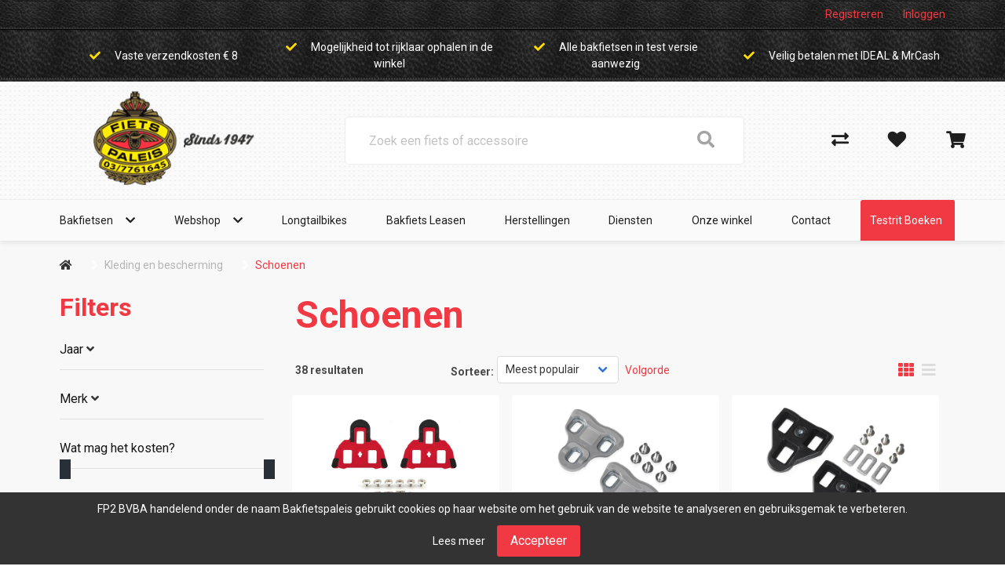

--- FILE ---
content_type: text/html; charset=utf-8
request_url: https://longtailbike.be/kleding-en-bescherming/6-schoenen
body_size: 14102
content:
<!DOCTYPE html>
<html dir="ltr" lang="nl">
<head>
    <meta charset="utf-8" />
    <title>Schoenen | Alles op het gebied van bakfietsen en longtails</title>

    <meta name="viewport" content="width=device-width, initial-scale=1, user-scalable=no">
        <meta property="og:locale" content="nl_NL" />
        <meta property="og:type" content="product.group" />
    <meta property="og:title" content="Schoenen | Alles op het gebied van bakfietsen en longtails" />
    <meta property="og:site_name" content="FP2 BVBA handelend onder de naam Bakfietspaleis"/>
    <meta name="twitter:card" content="summary">
    <meta name="twitter:title" content="Schoenen | Alles op het gebied van bakfietsen en longtails">

                <meta property="og:url" content="https://bakfietspaleis.com/index.php?route=product/category&amp;amp;path=70" />
        <link href="https://bakfietspaleis.com/index.php?route=product/category&amp;amp;path=70" rel="canonical" />
                <link href="https://bakfietspaleis.com/index.php?route=product/category&amp;amp;path=6_70&amp;amp;page=2" rel="next" />
            <base href="https://bakfietspaleis.com/" />
                <meta name="robots" content="all">
        <meta name="revisit-after" content="1 day">
            <link href="https://bakfietspaleis.com//image/data/bakfietspaleis-favicon.png" rel="icon" />
                <link href="/static/catalog/javascript/jquery/colorbox/colorbox.css" rel="stylesheet" type="text/css" media="screen" />
        <!-- polyfill `nomodule` in Safari 10.1: -->
    <script type=module>
        !function(e,t,n){!("noModule"in(t=e.createElement("script")))&&"onbeforeload"in t&&(n=!1,e.addEventListener("beforeload",function(e){if(e.target===t)n=!0;else if(!e.target.hasAttribute("nomodule")||!n)return;e.preventDefault()},!0),t.type="module",t.src=".",e.head.appendChild(t),t.remove())}(document)
    </script>
    <script src="static/catalog/javascript/jquery/jquery-1.7.1.min.js" nomodule></script>
        <link href="/assets/cr4/c35e6f213b2bcd2906703102a298011c.css" type="text/css" rel="stylesheet" />
    <script src="/assets/cr4/749a4aae8f0bcf0d5f2d7ec7693f2bdf.js" type="text/javascript"></script>

    
    

    <!-- Global site tag (gtag.js) - GA4 -->
<script async src="https://www.googletagmanager.com/gtag/js?id=G-K2BV96KR4P"></script>
<script>
window.dataLayer = window.dataLayer || [];
function gtag(){dataLayer.push(arguments);}
gtag('js', new Date());
gtag('config', 'G-K2BV96KR4P'); 
gtag('config', 'UA-156304235-4'); 
gtag('config', 'UA-210612181-1'); 
</script>

    
    </head>

<body   id="store_0" class="page__type--product page__layout--category template__cr4 ">

<div id="wrap-all" class="">
            
    
    
    

<header class=" header--default header">
    <div class="user-bar--account py-2 is-flex is-justify-content-flex-end is-align-items-center">
        <div class="container navbar-top-bar">
            <div class="columns">
                                                    <div class="column is-flex is-justify-content-flex-end is-align-items-center">
                        <div class="register has-margin-right-25">
                            <a href="https://bakfietspaleis.com/index.php?route=account/simpleregister">Registreren</a>
                        </div>
                        <div class="login">
                            <a id="my-account-header-link" href="https://bakfietspaleis.com/inloggen">Inloggen</a>
                        </div>
                    </div>
                
            </div>
        </div>
    </div>
    <div class="user-bar">
        <div class="container">
            <div class="columns has-text-centered is-hidden-touch level">
                <div class="column is-size-7">
            <i class="fa fa-check has-text-success" aria-hidden="true"></i>
            Vaste verzendkosten € 8
        </div>
            <div class="column is-size-7">
            <i class="fa fa-check has-text-success" aria-hidden="true"></i>
            Mogelijkheid tot rijklaar ophalen in de winkel 
        </div>
            <div class="column is-size-7">
            <i class="fa fa-check has-text-success" aria-hidden="true"></i>
            Alle bakfietsen in test versie aanwezig 
        </div>
            <div class="column is-size-7">
            <i class="fa fa-check has-text-success" aria-hidden="true"></i>
            Veilig betalen met IDEAL &amp; MrCash
        </div>
                                </div>
        </div>
    </div>

    <div class="header-bar mt-3">
        <div class="columns is-vcentered is-mobile is-multiline mb-0">
            <div class="column navbar-brand-wrapper is-hidden-desktop is-1-touch is-vcentered">
                <div class="navbar-brand is-hidden-desktop">
                    <a role="button" class="navbar-burger" data-target="navMenu" aria-label="menu"
                       aria-expanded="false">
                        <span aria-hidden="true"></span>
                        <span aria-hidden="true"></span>
                        <span aria-hidden="true"></span>
                    </a>
                </div>
            </div>
            <div class="column is-3-desktop is-6-touch is-offset-1-widescreen">
                <a href="/">
                    <img class="is-inline-block-touch has-margin-left-30-mobile navbar-company" src="/image/data/logo_fietspaleis-sinds47.png"
                         alt="FP2 BVBA handelend onder de naam Bakfietspaleis"/>
                </a>
            </div>
            <div class="columns column is-5-touch is-hidden-desktop level-right is-mobile is-narrow mt-0 mb-0">
                <div class="column is-narrow">
                    <a href="https://bakfietspaleis.com/inloggen">
                        <i class="is-size-4 fa fa-user"></i>
                    </a>
                </div>
                <div class="column is-narrow">
                    <a href="https://bakfietspaleis.com/winkelwagen">
                        <i class="is-size-4 fa fa-shopping-cart"></i>
                    </a>
                </div>
            </div>

                            <div class="column is-5-desktop is-full-touch search has-z-index-3">
                    <div class="header-bar__search js-auto-suggest">
                        <div class="header-bar__search-input-wrapper">
                            <input
                                type="text"
                                class="js-auto-input search-bar input is-large"
                                id="search"
                                placeholder="Zoek een fiets of accessoire"
                                value=""
                            />
                        </div>
                        <span class="button js-search-button">
                        </span>
                    </div>
                </div>
                        
            <div class="column is-1 is-hidden-touch"></div>
            <div class="column is-2 header-bar__customer is-hidden-touch">
                <div class="columns is-vcentered level action-bar level-right">
                                                                                                        <div class="column is-narrow">
                                    <a href="https://bakfietspaleis.com/productenvergelijking">
                                        <i class="fas fa-exchange-alt"></i>
                                    </a>
                                </div>
                                                                                        <div class="column is-narrow">
                                    <a href="https://bakfietspaleis.com/inloggen">
                                        <i class="fa fa-heart"></i>
                                    </a>
                                </div>
                                                                                        <div id="header-cart"
                                     class="column  is-narrow  with-usps ">
                                </div>
                                <a class="cart hidden" href="https://bakfietspaleis.com/winkelwagen">Winkelwagen</a>
                                                                                              </div>
            </div>
        </div>
        <nav class="navbar is-top-marginless-touch is-right-paddingless-touch is-left-paddingless-touch has-z-index-2"
     role="navigation" aria-label="dropdown navigation">
    <div class="container">
        <div class="navbar-menu is-top-paddingless-touch is-bottom-paddingless-touch" id="navMenu">
            <div class="navbar-start navbar-centered">
                
                
                                    <div class="navbar-item has-dropdown is-hoverable  ">
                <div class="level is-flex is-vcentered is-centered">
                    <div class="level-left">
                                                    <a href="https://bakfietspaleis.com/bakfietsen-overzicht"
                               class="navbar-item"
                                                           >
                               Bakfietsen
                            </a>
                                            </div>

                    <div class="level-right">
                        <i class="fa fa-chevron-down"></i>
                    </div>
                </div>

                <hr class="is-hidden-desktop my-0">

                                    <div
                        class="navbar-dropdown has-dropdown is-hoverable  ">
                                                    <div class="nested dropdown ">
            <a href="https://bakfietspaleis.com/bakfiets" class="navbar-item">
            Klassieke Bakfietsen
        </a>
        <hr class="is-hidden-desktop my-0"/>
    </div>                                                    <div class="nested dropdown ">
            <a href="https://bakfietspaleis.com/117-bakfietsen" class="navbar-item">
            Elektrische Bakfietsen
        </a>
        <hr class="is-hidden-desktop my-0"/>
    </div>                                            </div>
                            </div>
                                                            <div class="navbar-item has-dropdown is-hoverable  ">
                <div class="level is-flex is-vcentered is-centered">
                    <div class="level-left">
                                                    <a href="/index.php?route=product/search"
                               class="navbar-item"
                                                           >
                               Webshop
                            </a>
                                            </div>

                    <div class="level-right">
                        <i class="fa fa-chevron-down"></i>
                    </div>
                </div>

                <hr class="is-hidden-desktop my-0">

                                    <div
                        class="navbar-dropdown has-dropdown is-hoverable  ">
                                                    <div class="nested dropdown ">
            <div class="dropdown-trigger ">
            <div class="level">
                <div class="level-left">
                                            <a href="https://bakfietspaleis.com/accessoires/soorten" class="navbar-item" >
                            Accessoires
                        </a>
                                    </div>

                <div class="level-right">
                    <i class="fa fa-chevron-right"></i>
                </div>
            </div>

            <hr class="is-hidden-desktop my-0"/>
        </div>

                <div class="dropdown-menu is-hidden-mobile is-hidden-touch ">
            <div class="dropdown-content">
                                    <div class="nested dropdown ">
            <a href="https://bakfietspaleis.com/accessoires/19-bellen" class="navbar-item">
            Bellen
        </a>
        <hr class="is-hidden-desktop my-0"/>
    </div>                                    <div class="nested dropdown ">
            <a href="https://bakfietspaleis.com/accessoires/19-bidons" class="navbar-item">
            Bidons
        </a>
        <hr class="is-hidden-desktop my-0"/>
    </div>                                    <div class="nested dropdown ">
            <a href="https://bakfietspaleis.com/accessoires/19-computers" class="navbar-item">
            Computers
        </a>
        <hr class="is-hidden-desktop my-0"/>
    </div>                                    <div class="nested dropdown ">
            <a href="https://bakfietspaleis.com/accessoires/19-kinder-accessoires" class="navbar-item">
            Kinder accessoires
        </a>
        <hr class="is-hidden-desktop my-0"/>
    </div>                                    <div class="nested dropdown ">
            <a href="https://bakfietspaleis.com/accessoires/19-kinderhelmen" class="navbar-item">
            Kinderhelmen
        </a>
        <hr class="is-hidden-desktop my-0"/>
    </div>                                    <div class="nested dropdown ">
            <a href="https://bakfietspaleis.com/accessoires/19-pompen" class="navbar-item">
            Pompen
        </a>
        <hr class="is-hidden-desktop my-0"/>
    </div>                                    <div class="nested dropdown ">
            <a href="https://bakfietspaleis.com/accessoires/19-snelbinder" class="navbar-item">
            Snelbinder
        </a>
        <hr class="is-hidden-desktop my-0"/>
    </div>                            </div>
        </div>
            </div>                                                    <div class="nested dropdown ">
            <div class="dropdown-trigger ">
            <div class="level">
                <div class="level-left">
                                            <a href="https://bakfietspaleis.com/bakfiets" class="navbar-item" >
                            Bakfiets
                        </a>
                                    </div>

                <div class="level-right">
                    <i class="fa fa-chevron-right"></i>
                </div>
            </div>

            <hr class="is-hidden-desktop my-0"/>
        </div>

                <div class="dropdown-menu is-hidden-mobile is-hidden-touch ">
            <div class="dropdown-content">
                                    <div class="nested dropdown ">
            <a href="https://bakfietspaleis.com/bakfiets/bakfiets-pro" class="navbar-item">
            Bakfiets PRO
        </a>
        <hr class="is-hidden-desktop my-0"/>
    </div>                            </div>
        </div>
            </div>                                                    <div class="nested dropdown ">
            <a href="https://bakfietspaleis.com/bakfiets-pro_1" class="navbar-item">
            Bakfiets PRO
        </a>
        <hr class="is-hidden-desktop my-0"/>
    </div>                                                    <div class="nested dropdown ">
            <div class="dropdown-trigger ">
            <div class="level">
                <div class="level-left">
                                            <a href="https://bakfietspaleis.com/banden/soorten" class="navbar-item" >
                            Banden
                        </a>
                                    </div>

                <div class="level-right">
                    <i class="fa fa-chevron-right"></i>
                </div>
            </div>

            <hr class="is-hidden-desktop my-0"/>
        </div>

                <div class="dropdown-menu is-hidden-mobile is-hidden-touch ">
            <div class="dropdown-content">
                                    <div class="nested dropdown ">
            <a href="https://bakfietspaleis.com/banden/41-bandonderdelen" class="navbar-item">
            Bandonderdelen
        </a>
        <hr class="is-hidden-desktop my-0"/>
    </div>                                    <div class="nested dropdown ">
            <a href="https://bakfietspaleis.com/banden/41-binnenbanden" class="navbar-item">
            Binnenbanden
        </a>
        <hr class="is-hidden-desktop my-0"/>
    </div>                                    <div class="nested dropdown ">
            <a href="https://bakfietspaleis.com/banden/41-buitenbanden" class="navbar-item">
            Buitenbanden
        </a>
        <hr class="is-hidden-desktop my-0"/>
    </div>                            </div>
        </div>
            </div>                                                    <div class="nested dropdown ">
            <div class="dropdown-trigger ">
            <div class="level">
                <div class="level-left">
                                            <a href="https://bakfietspaleis.com/elektrische-fietsen/soorten" class="navbar-item" >
                            Elektrische fietsen
                        </a>
                                    </div>

                <div class="level-right">
                    <i class="fa fa-chevron-right"></i>
                </div>
            </div>

            <hr class="is-hidden-desktop my-0"/>
        </div>

                <div class="dropdown-menu is-hidden-mobile is-hidden-touch ">
            <div class="dropdown-content">
                                    <div class="nested dropdown ">
            <a href="https://bakfietspaleis.com/elektrische-fietsen/117-bakfietsen" class="navbar-item">
            Bakfietsen
        </a>
        <hr class="is-hidden-desktop my-0"/>
    </div>                                    <div class="nested dropdown ">
            <a href="https://bakfietspaleis.com/elektrische-fietsen/117-fietsen-met-verlaagd-frame" class="navbar-item">
            Fietsen met verlaagd frame
        </a>
        <hr class="is-hidden-desktop my-0"/>
    </div>                                    <div class="nested dropdown ">
            <a href="https://bakfietspaleis.com/elektrische-fietsen/117-hybride-fietsen" class="navbar-item">
            Hybride fietsen
        </a>
        <hr class="is-hidden-desktop my-0"/>
    </div>                                    <div class="nested dropdown ">
            <a href="https://bakfietspaleis.com/elektrische-fietsen/117-mountainbikes" class="navbar-item">
            Mountainbikes
        </a>
        <hr class="is-hidden-desktop my-0"/>
    </div>                                    <div class="nested dropdown ">
            <a href="https://bakfietspaleis.com/elektrische-fietsen/117-race-sportfietsen" class="navbar-item">
            Race sportfietsen
        </a>
        <hr class="is-hidden-desktop my-0"/>
    </div>                                    <div class="nested dropdown ">
            <a href="https://bakfietspaleis.com/elektrische-fietsen/117-stadsfietsen" class="navbar-item">
            Stadsfietsen
        </a>
        <hr class="is-hidden-desktop my-0"/>
    </div>                                    <div class="nested dropdown ">
            <a href="https://bakfietspaleis.com/elektrische-fietsen/117-vouwfietsen" class="navbar-item">
            Vouwfietsen
        </a>
        <hr class="is-hidden-desktop my-0"/>
    </div>                            </div>
        </div>
            </div>                                                    <div class="nested dropdown ">
            <div class="dropdown-trigger ">
            <div class="level">
                <div class="level-left">
                                            <a href="https://bakfietspaleis.com/fietsen/soorten" class="navbar-item" >
                            Fietsen
                        </a>
                                    </div>

                <div class="level-right">
                    <i class="fa fa-chevron-right"></i>
                </div>
            </div>

            <hr class="is-hidden-desktop my-0"/>
        </div>

                <div class="dropdown-menu is-hidden-mobile is-hidden-touch ">
            <div class="dropdown-content">
                                    <div class="nested dropdown ">
            <a href="https://bakfietspaleis.com/fietsen/1-bakfietsen" class="navbar-item">
            Bakfietsen
        </a>
        <hr class="is-hidden-desktop my-0"/>
    </div>                                    <div class="nested dropdown ">
            <a href="https://bakfietspaleis.com/fietsen/1-crosshybrides" class="navbar-item">
            Crosshybrides
        </a>
        <hr class="is-hidden-desktop my-0"/>
    </div>                                    <div class="nested dropdown ">
            <a href="https://bakfietspaleis.com/fietsen/1-fietsen" class="navbar-item">
            Fietsen
        </a>
        <hr class="is-hidden-desktop my-0"/>
    </div>                                    <div class="nested dropdown ">
            <a href="https://bakfietspaleis.com/fietsen/1-hybride-fietsen" class="navbar-item">
            Hybride fietsen
        </a>
        <hr class="is-hidden-desktop my-0"/>
    </div>                                    <div class="nested dropdown ">
            <a href="https://bakfietspaleis.com/fietsen/1-jeugdfietsen" class="navbar-item">
            Jeugdfietsen
        </a>
        <hr class="is-hidden-desktop my-0"/>
    </div>                                    <div class="nested dropdown ">
            <a href="https://bakfietspaleis.com/fietsen/1-kinderfietsen" class="navbar-item">
            Kinderfietsen
        </a>
        <hr class="is-hidden-desktop my-0"/>
    </div>                                    <div class="nested dropdown ">
            <a href="https://bakfietspaleis.com/fietsen/1-loopfiets" class="navbar-item">
            Loopfiets
        </a>
        <hr class="is-hidden-desktop my-0"/>
    </div>                                    <div class="nested dropdown ">
            <a href="https://bakfietspaleis.com/fietsen/1-mountainbikes" class="navbar-item">
            Mountainbikes
        </a>
        <hr class="is-hidden-desktop my-0"/>
    </div>                                    <div class="nested dropdown ">
            <a href="https://bakfietspaleis.com/fietsen/1-race-sportfietsen" class="navbar-item">
            Race sportfietsen
        </a>
        <hr class="is-hidden-desktop my-0"/>
    </div>                                    <div class="nested dropdown ">
            <a href="https://bakfietspaleis.com/fietsen/1-stadsfietsen" class="navbar-item">
            Stadsfietsen
        </a>
        <hr class="is-hidden-desktop my-0"/>
    </div>                                    <div class="nested dropdown ">
            <a href="https://bakfietspaleis.com/fietsen/1-vouwfietsen" class="navbar-item">
            Vouwfietsen
        </a>
        <hr class="is-hidden-desktop my-0"/>
    </div>                            </div>
        </div>
            </div>                                                    <div class="nested dropdown ">
            <div class="dropdown-trigger ">
            <div class="level">
                <div class="level-left">
                                            <a href="https://bakfietspaleis.com/fietsvervoer" class="navbar-item" >
                            Fietsvervoer
                        </a>
                                    </div>

                <div class="level-right">
                    <i class="fa fa-chevron-right"></i>
                </div>
            </div>

            <hr class="is-hidden-desktop my-0"/>
        </div>

                <div class="dropdown-menu is-hidden-mobile is-hidden-touch ">
            <div class="dropdown-content">
                                    <div class="nested dropdown ">
            <a href="https://bakfietspaleis.com/fietsvervoer/98-dragers" class="navbar-item">
            Dragers
        </a>
        <hr class="is-hidden-desktop my-0"/>
    </div>                            </div>
        </div>
            </div>                                                    <div class="nested dropdown ">
            <div class="dropdown-trigger ">
            <div class="level">
                <div class="level-left">
                                            <a href="https://bakfietspaleis.com/karren-en-aanhangers" class="navbar-item" >
                            Karren en aanhangers
                        </a>
                                    </div>

                <div class="level-right">
                    <i class="fa fa-chevron-right"></i>
                </div>
            </div>

            <hr class="is-hidden-desktop my-0"/>
        </div>

                <div class="dropdown-menu is-hidden-mobile is-hidden-touch ">
            <div class="dropdown-content">
                                    <div class="nested dropdown ">
            <a href="https://bakfietspaleis.com/karren-en-aanhangers/64-karren" class="navbar-item">
            Karren
        </a>
        <hr class="is-hidden-desktop my-0"/>
    </div>                            </div>
        </div>
            </div>                                                    <div class="nested dropdown ">
            <div class="dropdown-trigger ">
            <div class="level">
                <div class="level-left">
                                            <a href="https://bakfietspaleis.com/kinderzitjes/soorten" class="navbar-item" >
                            Kinderzitjes
                        </a>
                                    </div>

                <div class="level-right">
                    <i class="fa fa-chevron-right"></i>
                </div>
            </div>

            <hr class="is-hidden-desktop my-0"/>
        </div>

                <div class="dropdown-menu is-hidden-mobile is-hidden-touch ">
            <div class="dropdown-content">
                                    <div class="nested dropdown ">
            <a href="https://bakfietspaleis.com/kinderzitjes/92-kinderzit-accessoires" class="navbar-item">
            Kinderzit accessoires
        </a>
        <hr class="is-hidden-desktop my-0"/>
    </div>                                    <div class="nested dropdown ">
            <a href="https://bakfietspaleis.com/kinderzitjes/92-kinderzitjes-achter" class="navbar-item">
            Kinderzitjes achter
        </a>
        <hr class="is-hidden-desktop my-0"/>
    </div>                                    <div class="nested dropdown ">
            <a href="https://bakfietspaleis.com/kinderzitjes/92-kinderzitjes-voor" class="navbar-item">
            Kinderzitjes voor
        </a>
        <hr class="is-hidden-desktop my-0"/>
    </div>                                    <div class="nested dropdown ">
            <a href="https://bakfietspaleis.com/kinderzitjes/92-windschermen" class="navbar-item">
            Windschermen
        </a>
        <hr class="is-hidden-desktop my-0"/>
    </div>                            </div>
        </div>
            </div>                                                    <div class="nested dropdown ">
            <div class="dropdown-trigger ">
            <div class="level">
                <div class="level-left">
                                            <a href="https://bakfietspaleis.com/kleding-en-bescherming/soorten" class="navbar-item" >
                            Kleding en bescherming
                        </a>
                                    </div>

                <div class="level-right">
                    <i class="fa fa-chevron-right"></i>
                </div>
            </div>

            <hr class="is-hidden-desktop my-0"/>
        </div>

                <div class="dropdown-menu is-hidden-mobile is-hidden-touch ">
            <div class="dropdown-content">
                                    <div class="nested dropdown ">
            <a href="https://bakfietspaleis.com/kleding-en-bescherming/6-arm-beenstukken" class="navbar-item">
            Arm- Beenstukken
        </a>
        <hr class="is-hidden-desktop my-0"/>
    </div>                                    <div class="nested dropdown ">
            <a href="https://bakfietspaleis.com/kleding-en-bescherming/6-brillen" class="navbar-item">
            Brillen
        </a>
        <hr class="is-hidden-desktop my-0"/>
    </div>                                    <div class="nested dropdown ">
            <a href="https://bakfietspaleis.com/kleding-en-bescherming/6-casual-kleding" class="navbar-item">
            Casual kleding
        </a>
        <hr class="is-hidden-desktop my-0"/>
    </div>                                    <div class="nested dropdown ">
            <a href="https://bakfietspaleis.com/kleding-en-bescherming/6-handschoenen" class="navbar-item">
            Handschoenen
        </a>
        <hr class="is-hidden-desktop my-0"/>
    </div>                                    <div class="nested dropdown ">
            <a href="https://bakfietspaleis.com/kleding-en-bescherming/6-helmaccessoires-en-onderdelen" class="navbar-item">
            Helmaccessoires en onderdelen
        </a>
        <hr class="is-hidden-desktop my-0"/>
    </div>                                    <div class="nested dropdown ">
            <a href="https://bakfietspaleis.com/kleding-en-bescherming/6-helmen" class="navbar-item">
            Helmen
        </a>
        <hr class="is-hidden-desktop my-0"/>
    </div>                                    <div class="nested dropdown ">
            <a href="https://bakfietspaleis.com/kleding-en-bescherming/6-overige-kleding-en-bescherming" class="navbar-item">
            Overige Kleding en bescherming
        </a>
        <hr class="is-hidden-desktop my-0"/>
    </div>                                    <div class="nested dropdown ">
            <a href="https://bakfietspaleis.com/kleding-en-bescherming/6-overschoenen" class="navbar-item">
            Overschoenen
        </a>
        <hr class="is-hidden-desktop my-0"/>
    </div>                                    <div class="nested dropdown ">
            <a href="https://bakfietspaleis.com/kleding-en-bescherming/6-regenkleding" class="navbar-item">
            Regenkleding
        </a>
        <hr class="is-hidden-desktop my-0"/>
    </div>                                    <div class="nested dropdown ">
            <a href="https://bakfietspaleis.com/kleding-en-bescherming/6-schoenen" class="navbar-item">
            Schoenen
        </a>
        <hr class="is-hidden-desktop my-0"/>
    </div>                                    <div class="nested dropdown ">
            <a href="https://bakfietspaleis.com/kleding-en-bescherming/6-sportieve-kleding" class="navbar-item">
            Sportieve kleding
        </a>
        <hr class="is-hidden-desktop my-0"/>
    </div>                            </div>
        </div>
            </div>                                                    <div class="nested dropdown ">
            <a href="https://bakfietspaleis.com/longtails" class="navbar-item">
            LONGTAILS
        </a>
        <hr class="is-hidden-desktop my-0"/>
    </div>                                                    <div class="nested dropdown ">
            <div class="dropdown-trigger ">
            <div class="level">
                <div class="level-left">
                                            <a href="https://bakfietspaleis.com/sloten/soorten" class="navbar-item" >
                            Sloten
                        </a>
                                    </div>

                <div class="level-right">
                    <i class="fa fa-chevron-right"></i>
                </div>
            </div>

            <hr class="is-hidden-desktop my-0"/>
        </div>

                <div class="dropdown-menu is-hidden-mobile is-hidden-touch ">
            <div class="dropdown-content">
                                    <div class="nested dropdown ">
            <a href="https://bakfietspaleis.com/sloten/44-beugelsloten" class="navbar-item">
            Beugelsloten
        </a>
        <hr class="is-hidden-desktop my-0"/>
    </div>                                    <div class="nested dropdown ">
            <a href="https://bakfietspaleis.com/sloten/44-kabelsloten" class="navbar-item">
            Kabelsloten
        </a>
        <hr class="is-hidden-desktop my-0"/>
    </div>                                    <div class="nested dropdown ">
            <a href="https://bakfietspaleis.com/sloten/44-kettingsloten" class="navbar-item">
            Kettingsloten
        </a>
        <hr class="is-hidden-desktop my-0"/>
    </div>                                    <div class="nested dropdown ">
            <a href="https://bakfietspaleis.com/sloten/44-ringsloten" class="navbar-item">
            Ringsloten
        </a>
        <hr class="is-hidden-desktop my-0"/>
    </div>                                    <div class="nested dropdown ">
            <a href="https://bakfietspaleis.com/sloten/44-slot-accessoires" class="navbar-item">
            Slot accessoires
        </a>
        <hr class="is-hidden-desktop my-0"/>
    </div>                                    <div class="nested dropdown ">
            <a href="https://bakfietspaleis.com/sloten/44-slot-onderdelen" class="navbar-item">
            Slot onderdelen
        </a>
        <hr class="is-hidden-desktop my-0"/>
    </div>                            </div>
        </div>
            </div>                                                    <div class="nested dropdown ">
            <div class="dropdown-trigger ">
            <div class="level">
                <div class="level-left">
                                            <a href="https://bakfietspaleis.com/tassen-manden-en-kratten/soorten" class="navbar-item" >
                            Tassen, manden en kratten
                        </a>
                                    </div>

                <div class="level-right">
                    <i class="fa fa-chevron-right"></i>
                </div>
            </div>

            <hr class="is-hidden-desktop my-0"/>
        </div>

                <div class="dropdown-menu is-hidden-mobile is-hidden-touch ">
            <div class="dropdown-content">
                                    <div class="nested dropdown ">
            <a href="https://bakfietspaleis.com/tassen-manden-en-kratten/11-kindertassen-en-manden" class="navbar-item">
            Kindertassen en -manden
        </a>
        <hr class="is-hidden-desktop my-0"/>
    </div>                                    <div class="nested dropdown ">
            <a href="https://bakfietspaleis.com/tassen-manden-en-kratten/11-kindertassen-en-manden" class="navbar-item">
            Kindertassen en –manden
        </a>
        <hr class="is-hidden-desktop my-0"/>
    </div>                                    <div class="nested dropdown ">
            <a href="https://bakfietspaleis.com/tassen-manden-en-kratten/11-kratten" class="navbar-item">
            Kratten
        </a>
        <hr class="is-hidden-desktop my-0"/>
    </div>                                    <div class="nested dropdown ">
            <a href="https://bakfietspaleis.com/tassen-manden-en-kratten/11-tassen" class="navbar-item">
            Tassen
        </a>
        <hr class="is-hidden-desktop my-0"/>
    </div>                            </div>
        </div>
            </div>                                                    <div class="nested dropdown ">
            <div class="dropdown-trigger ">
            <div class="level">
                <div class="level-left">
                                            <a href="https://bakfietspaleis.com/techniek/soorten" class="navbar-item" >
                            Techniek
                        </a>
                                    </div>

                <div class="level-right">
                    <i class="fa fa-chevron-right"></i>
                </div>
            </div>

            <hr class="is-hidden-desktop my-0"/>
        </div>

                <div class="dropdown-menu is-hidden-mobile is-hidden-touch ">
            <div class="dropdown-content">
                                    <div class="nested dropdown ">
            <a href="https://bakfietspaleis.com/techniek/9-aandrijving-en-versnelling" class="navbar-item">
            Aandrijving en versnelling
        </a>
        <hr class="is-hidden-desktop my-0"/>
    </div>                                    <div class="nested dropdown ">
            <a href="https://bakfietspaleis.com/techniek/9-accu-s-e-bike" class="navbar-item">
            Accu's E-bike
        </a>
        <hr class="is-hidden-desktop my-0"/>
    </div>                                    <div class="nested dropdown ">
            <a href="https://bakfietspaleis.com/techniek/9-batterijen-elektrisch" class="navbar-item">
            Batterijen/Elektrisch
        </a>
        <hr class="is-hidden-desktop my-0"/>
    </div>                                    <div class="nested dropdown ">
            <a href="https://bakfietspaleis.com/techniek/9-bromfietsonderdelen" class="navbar-item">
            Bromfietsonderdelen
        </a>
        <hr class="is-hidden-desktop my-0"/>
    </div>                                    <div class="nested dropdown ">
            <a href="https://bakfietspaleis.com/techniek/9-dragers" class="navbar-item">
            Dragers
        </a>
        <hr class="is-hidden-desktop my-0"/>
    </div>                                    <div class="nested dropdown ">
            <a href="https://bakfietspaleis.com/techniek/9-frame" class="navbar-item">
            Frame
        </a>
        <hr class="is-hidden-desktop my-0"/>
    </div>                                    <div class="nested dropdown ">
            <a href="https://bakfietspaleis.com/techniek/9-gereedschappen" class="navbar-item">
            Gereedschappen
        </a>
        <hr class="is-hidden-desktop my-0"/>
    </div>                                    <div class="nested dropdown ">
            <a href="https://bakfietspaleis.com/techniek/9-jasbeschermers" class="navbar-item">
            Jasbeschermers
        </a>
        <hr class="is-hidden-desktop my-0"/>
    </div>                                    <div class="nested dropdown ">
            <a href="https://bakfietspaleis.com/techniek/9-kettingkasten" class="navbar-item">
            Kettingkasten
        </a>
        <hr class="is-hidden-desktop my-0"/>
    </div>                                    <div class="nested dropdown ">
            <a href="https://bakfietspaleis.com/techniek/9-kleinmateriaal-en-overige-onderdelen" class="navbar-item">
            Kleinmateriaal en overige onderdelen
        </a>
        <hr class="is-hidden-desktop my-0"/>
    </div>                                    <div class="nested dropdown ">
            <a href="https://bakfietspaleis.com/techniek/9-lakken" class="navbar-item">
            Lakken
        </a>
        <hr class="is-hidden-desktop my-0"/>
    </div>                                    <div class="nested dropdown ">
            <a href="https://bakfietspaleis.com/techniek/9-olie-en-onderhoudsmiddelen" class="navbar-item">
            Olie en onderhoudsmiddelen
        </a>
        <hr class="is-hidden-desktop my-0"/>
    </div>                                    <div class="nested dropdown ">
            <a href="https://bakfietspaleis.com/techniek/9-remmen" class="navbar-item">
            Remmen
        </a>
        <hr class="is-hidden-desktop my-0"/>
    </div>                                    <div class="nested dropdown ">
            <a href="https://bakfietspaleis.com/techniek/9-snelbinder" class="navbar-item">
            Snelbinder
        </a>
        <hr class="is-hidden-desktop my-0"/>
    </div>                                    <div class="nested dropdown ">
            <a href="https://bakfietspaleis.com/techniek/9-spaken" class="navbar-item">
            Spaken
        </a>
        <hr class="is-hidden-desktop my-0"/>
    </div>                                    <div class="nested dropdown ">
            <a href="https://bakfietspaleis.com/techniek/9-spatborden" class="navbar-item">
            Spatborden
        </a>
        <hr class="is-hidden-desktop my-0"/>
    </div>                                    <div class="nested dropdown ">
            <a href="https://bakfietspaleis.com/techniek/9-standaarden" class="navbar-item">
            Standaarden
        </a>
        <hr class="is-hidden-desktop my-0"/>
    </div>                                    <div class="nested dropdown ">
            <a href="https://bakfietspaleis.com/techniek/9-sturen" class="navbar-item">
            Sturen
        </a>
        <hr class="is-hidden-desktop my-0"/>
    </div>                                    <div class="nested dropdown ">
            <a href="https://bakfietspaleis.com/techniek/9-sturen-accessoires-en-onderdelen" class="navbar-item">
            Sturen accessoires en onderdelen
        </a>
        <hr class="is-hidden-desktop my-0"/>
    </div>                                    <div class="nested dropdown ">
            <a href="https://bakfietspaleis.com/techniek/9-tandwielen-en-cassettes" class="navbar-item">
            Tandwielen en cassettes
        </a>
        <hr class="is-hidden-desktop my-0"/>
    </div>                                    <div class="nested dropdown ">
            <a href="https://bakfietspaleis.com/techniek/9-velgremmen" class="navbar-item">
            Velgremmen
        </a>
        <hr class="is-hidden-desktop my-0"/>
    </div>                                    <div class="nested dropdown ">
            <a href="https://bakfietspaleis.com/techniek/9-vorken" class="navbar-item">
            vorken
        </a>
        <hr class="is-hidden-desktop my-0"/>
    </div>                                    <div class="nested dropdown ">
            <a href="https://bakfietspaleis.com/techniek/9-wielonderdelen-en-accessoires" class="navbar-item">
            Wielonderdelen en accessoires
        </a>
        <hr class="is-hidden-desktop my-0"/>
    </div>                            </div>
        </div>
            </div>                                                    <div class="nested dropdown ">
            <a href="https://bakfietspaleis.com/track-en-trace" class="navbar-item">
            Track &amp; trace
        </a>
        <hr class="is-hidden-desktop my-0"/>
    </div>                                                    <div class="nested dropdown ">
            <div class="dropdown-trigger ">
            <div class="level">
                <div class="level-left">
                                            <a href="https://bakfietspaleis.com/verlichting/soorten" class="navbar-item" >
                            Verlichting
                        </a>
                                    </div>

                <div class="level-right">
                    <i class="fa fa-chevron-right"></i>
                </div>
            </div>

            <hr class="is-hidden-desktop my-0"/>
        </div>

                <div class="dropdown-menu is-hidden-mobile is-hidden-touch ">
            <div class="dropdown-content">
                                    <div class="nested dropdown ">
            <a href="https://bakfietspaleis.com/verlichting/2-achterlichten" class="navbar-item">
            Achterlichten
        </a>
        <hr class="is-hidden-desktop my-0"/>
    </div>                                    <div class="nested dropdown ">
            <a href="https://bakfietspaleis.com/verlichting/2-dynamo-s" class="navbar-item">
            Dynamo's
        </a>
        <hr class="is-hidden-desktop my-0"/>
    </div>                                    <div class="nested dropdown ">
            <a href="https://bakfietspaleis.com/verlichting/2-koplampen" class="navbar-item">
            Koplampen
        </a>
        <hr class="is-hidden-desktop my-0"/>
    </div>                                    <div class="nested dropdown ">
            <a href="https://bakfietspaleis.com/verlichting/2-lampen-los" class="navbar-item">
            Lampen (los)
        </a>
        <hr class="is-hidden-desktop my-0"/>
    </div>                                    <div class="nested dropdown ">
            <a href="https://bakfietspaleis.com/verlichting/2-reflectoren" class="navbar-item">
            Reflectoren
        </a>
        <hr class="is-hidden-desktop my-0"/>
    </div>                                    <div class="nested dropdown ">
            <a href="https://bakfietspaleis.com/verlichting/2-verlichting-accessoires" class="navbar-item">
            Verlichting accessoires
        </a>
        <hr class="is-hidden-desktop my-0"/>
    </div>                                    <div class="nested dropdown ">
            <a href="https://bakfietspaleis.com/verlichting/2-verlichtingsets-compleet" class="navbar-item">
            Verlichtingsets compleet
        </a>
        <hr class="is-hidden-desktop my-0"/>
    </div>                            </div>
        </div>
            </div>                                                    <div class="nested dropdown ">
            <div class="dropdown-trigger ">
            <div class="level">
                <div class="level-left">
                                            <a href="https://bakfietspaleis.com/zadels/soorten" class="navbar-item" >
                            Zadels
                        </a>
                                    </div>

                <div class="level-right">
                    <i class="fa fa-chevron-right"></i>
                </div>
            </div>

            <hr class="is-hidden-desktop my-0"/>
        </div>

                <div class="dropdown-menu is-hidden-mobile is-hidden-touch ">
            <div class="dropdown-content">
                                    <div class="nested dropdown ">
            <a href="https://bakfietspaleis.com/zadels/4-kinderzadels" class="navbar-item">
            Kinderzadels
        </a>
        <hr class="is-hidden-desktop my-0"/>
    </div>                                    <div class="nested dropdown ">
            <a href="https://bakfietspaleis.com/zadels/4-zadelaccessoires" class="navbar-item">
            Zadelaccessoires
        </a>
        <hr class="is-hidden-desktop my-0"/>
    </div>                                    <div class="nested dropdown ">
            <a href="https://bakfietspaleis.com/zadels/4-zadelonderdelen" class="navbar-item">
            Zadelonderdelen
        </a>
        <hr class="is-hidden-desktop my-0"/>
    </div>                            </div>
        </div>
            </div>                                            </div>
                            </div>
                                                            <a href="https://bakfietspaleis.com/longtailbikes" class="navbar-item is-arrowless navbar-link  "
               >
                Longtailbikes
            </a>
            <hr class="is-hidden-desktop my-0"/>

                                                            <a href="https://bakfietspaleis.com/bakfiets-leasen" class="navbar-item is-arrowless navbar-link  "
               >
                Bakfiets Leasen
            </a>
            <hr class="is-hidden-desktop my-0"/>

                                                            <a href="https://bakfietspaleis.com/herstellingen" class="navbar-item is-arrowless navbar-link  "
               >
                Herstellingen
            </a>
            <hr class="is-hidden-desktop my-0"/>

                                                            <a href="https://bakfietspaleis.com/diensten" class="navbar-item is-arrowless navbar-link  "
               >
                Diensten
            </a>
            <hr class="is-hidden-desktop my-0"/>

                                                            <a href="https://bakfietspaleis.com/onze-winkel" class="navbar-item is-arrowless navbar-link  "
               >
                Onze winkel
            </a>
            <hr class="is-hidden-desktop my-0"/>

                                                            <a href="/contact" class="navbar-item is-arrowless navbar-link  "
               >
                Contact
            </a>
            <hr class="is-hidden-desktop my-0"/>

                                                            <a href="https://bakfietspaleis.com/winkelbezoek-plannen" class="navbar-item is-arrowless navbar-link  "
               >
                Testrit Boeken
            </a>
            <hr class="is-hidden-desktop my-0"/>

                                                <script>const menuV2 = true</script>
                            </div>
        </div>
    </div>

    <script type="text/javascript">
        $(
            function () {
                $(document).ready(function () {
                    //Open dropdown menu on touch divices
                    $($(".header .navbar-item.is-hoverable > .level > .level-right")).click(function () {
                        //Set navbar-dropdown class is-active (display menu)
                        $(this).parent().siblings(".navbar-dropdown").toggleClass("is-active");

                        //Rotate icon (see which main item is open)
                        $(this).find("i").toggleClass("is-open");

                        //Revert icon rotation when menu is closed
                        $(".header .navbar-item.is-hoverable > .level > .level-right i").not($(this).find("i")).removeClass("is-open");

                        //Remove class is-active from dropdown menu when other menu is clicked open
                        $(".navbar-dropdown").not($(this).parent().siblings(".navbar-dropdown")).removeClass('is-active');

                        //Close nested dropdown menu when main item is closed
                        if ($(this).parent().siblings(".navbar-dropdown").not("is-active")) {
                            $(".navbar-nested").removeClass("is-active");
                            $(".dropdown-menu").removeClass("is-active");
                            $(".dropdown-trigger .level-right i").removeClass("is-open");
                        }
                    })

                    if (menuV2) {
                        $($(".header .navbar-item.is-hoverable .navbar-dropdown > .nested.dropdown > .dropdown-trigger > .level > .level-right")).click(function () {
                            //Set navbar-dropdown class is-active (display menu)
                            $(this).parent().parent().siblings(".dropdown-menu").toggleClass("is-active");

                            //Rotate icon (see which main item is open)
                            $(this).find("i").toggleClass("is-open");

                            //Revert icon rotation when menu is closed
                            $(".nested.dropdown > .dropdown-trigger > .level > .level-right i").not($(this).find("i")).removeClass("is-open");

                            //Remove class is-active from dropdown menu when other menu is clicked open
                            $(".dropdown-menu").not($(this).parent().parent().siblings(".dropdown-menu")).removeClass('is-active');
                        })
                    }

                    //Remove all added classnames when navbar-burger is opened or closed
                    $($(".header .navbar-burger")).click(function () {
                        $(".navbar-dropdown").removeClass("is-active");
                        $(".navbar-nested").removeClass("is-active");
                        $(".level-right i").removeClass("is-open");

                        if (menuV2) {
                            $(".dropdown-menu").removeClass("is-active");
                        }
                    })
                })
            }
        )
    </script>
</nav>
    </div>
</header>

<script type="text/javascript">
    var cart_root  = "//bakfietspaleis.com/";
    var session_id = "e3a0c930d2d669e75a9c66330ba7043d";
    var active_cat = "[6,70]",
        active_route = {"route":"product\/category","path":"6_70"};
</script>

<div id="notification"></div>

<section class="section">
    <div class="collection  align--center container">
        <script type="application/ld+json">
    {
    "@context": "https://schema.org",
    "@type": "BreadcrumbList",
    "itemListElement": [{"@type":"ListItem","position":1,"name":"Home","item":"https:\/\/bakfietspaleis.com\/"},{"@type":"ListItem","position":2,"name":"Kleding en bescherming","item":"https:\/\/bakfietspaleis.com\/index.php?route=product\/category&amp;path=6\/soorten"},{"@type":"ListItem","position":3,"name":"Schoenen","item":"https:\/\/bakfietspaleis.com\/index.php?route=product\/category&amp;path=6_70"}]
    }
    </script>
    <div class="columns is-hidden-mobile is-multiline breadcrumbs is-vcentered">
                    <div class="column is-narrow">
                                    <a class="has-text-grey-light" href="/"><i class="fa fa-home"></i></a>
                            </div>
                    <div class="column is-narrow">
                                <i class="fa fa-chevron-right mr-2 has-text-grey-light"></i><a class="has-text-grey-light" href="https://bakfietspaleis.com/index.php?route=product/category&amp;path=6/soorten">Kleding en bescherming</a>
                            </div>
                    <div class="column is-narrow">
                                    <i class="fa fa-chevron-right mr-2 is-active"></i><a href="https://bakfietspaleis.com/index.php?route=product/category&amp;path=6_70">Schoenen</a>
                            </div>
            </div>

            <div class="columns is-mobile-only is-hidden-tablet is-hidden-desktop is-multiline breadcrumbs is-vcentered pl-3 mt-0">
            <i class="fa fa-chevron-left mr-2 is-active"></i>
            <a class="breadcrumb_mobile has-text-primary" href="https://bakfietspaleis.com/index.php?route=product/category&amp;path=6/soorten">
                Kleding en bescherming
            </a>
        </div>
    
        
        
        <div class="columns">
            <div class="column is-3 pr-4">
                                    <h2 class="collection__title--filter is-size-3-tablet is-size-5-mobile mb-5 has-text-primary is-hidden-mobile">
                        Filters
                    </h2>

                    <div class="collection__aside js-collection-aside" data-collapse="1024">
                        <div id="sidebar" class="sidebar">
                    <aside class="cr-aside js-filter-module column is-marginless is-paddingless">
    <div class="column is-narrow px-0 is-hidden-tablet">
        <span id="touch_product_filter" class="is-primary button has-text-weight-bold"><i class="fa fa-filter mr-2"></i>  Filteren</span>
    </div>

    
    <ul class="cr-accordion cr-accordion--collapsible js-accordion-hook list">
                                                <li id="filter-group26" class="js-filter cr-accordion__item js-accordion-item" data-filter-group-type="filter" data-filter-group-id="26">
                    <div class="cr-accordion__title js-accordion-toggle is-open">
                        Jaar
                        <i class="fa fa-angle-down js-name-wrapper-icon cr-accordion__open-icon"></i>
                    </div>
                    <div class="cr-accordion__content pt-2">
                                                                                                                    <div data-filter-type="filter" data-filter-value-id="13561">
                                    <label class="checkbox">
                                        <input class="filter-value__control form-group__control has-margin-right-5" value=13561 type="checkbox" id="filter-value__control--13561" />
                                        <span class="checkmark"></span>
                                        2024 (1)
                                    </label>
                                </div>
                                                                            <div class="js-apply-filters mb-2 mt-1">
                            Filter
                        </div>
                    </div>
                </li>
                                                            <li id="filter-group53" class="js-filter cr-accordion__item js-accordion-item" data-filter-group-type="filter" data-filter-group-id="53">
                    <div class="cr-accordion__title js-accordion-toggle is-open">
                        Merk
                        <i class="fa fa-angle-down js-name-wrapper-icon cr-accordion__open-icon"></i>
                    </div>
                    <div class="cr-accordion__content pt-2">
                                                                                                                    <div data-filter-type="filter" data-filter-value-id="15820">
                                    <label class="checkbox">
                                        <input class="filter-value__control form-group__control has-margin-right-5" value=15820 type="checkbox" id="filter-value__control--15820" />
                                        <span class="checkmark"></span>
                                        Flr (1)
                                    </label>
                                </div>
                                                                                                                                                <div data-filter-type="filter" data-filter-value-id="14317">
                                    <label class="checkbox">
                                        <input class="filter-value__control form-group__control has-margin-right-5" value=14317 type="checkbox" id="filter-value__control--14317" />
                                        <span class="checkmark"></span>
                                        Shimano (1)
                                    </label>
                                </div>
                                                                                                                                                <div data-filter-type="filter" data-filter-value-id="14177">
                                    <label class="checkbox">
                                        <input class="filter-value__control form-group__control has-margin-right-5" value=14177 type="checkbox" id="filter-value__control--14177" />
                                        <span class="checkmark"></span>
                                        Tecora (2)
                                    </label>
                                </div>
                                                                                                                                                <div data-filter-type="filter" data-filter-value-id="19930">
                                    <label class="checkbox">
                                        <input class="filter-value__control form-group__control has-margin-right-5" value=19930 type="checkbox" id="filter-value__control--19930" />
                                        <span class="checkmark"></span>
                                        UDOG (28)
                                    </label>
                                </div>
                                                                                                                                                <div data-filter-type="filter" data-filter-value-id="14166">
                                    <label class="checkbox">
                                        <input class="filter-value__control form-group__control has-margin-right-5" value=14166 type="checkbox" id="filter-value__control--14166" />
                                        <span class="checkmark"></span>
                                        XLC (6)
                                    </label>
                                </div>
                                                                            <div class="js-apply-filters mb-2 mt-1">
                            Filter
                        </div>
                    </div>
                </li>
                    
                                    <li class="cr-accordion__item js-accordion-item is-open price-slider">
                <div class="cr-accordion__title">
                    Wat mag het kosten?
                </div>
                <div class="cr-accordion__content">
                    <div class="js-price-slider"></div>
                    <a class="cr-button disabled-filter column" id="sidebar_price_filter" href="javascript:void(0)">Filter</a>
                </div>

                <script type="text/javascript">
                    document.addEventListener("DOMContentLoaded", function () {
                        initPriceSlider(14, 295, 'Van', 'Tot');
                    });
                </script>
            </li>
            </ul>
</aside>
            </div>

                        
                    </div>
                            </div>

            <div
                class="collection__main column is-9 is-12-mobile is-gapless is-left-paddingless-mobile is-right-paddingless-mobile">
                <div class="collection__info px-3">
                    <h1 class="collection__title is-size-1-tablet is-size-4-mobile mb-5 has-text-primary">
                        Schoenen
                    </h1>

                                    </div>
                <div class="columns level is-vcentered is-mobile is-multiline has-margin-bottom-15-tablet">
                    <div class="column is-3 level-left is-vcentered is-hidden-mobile has-text-weight-bold pr-0">
                        38 resultaten
                    </div>


                    <div
                        class="column is-9 is-flex is-full-mobile collection__sort has-text-right is-vcentered has-margin-bottom-15-mobile pl-0">
                        <div class="column p-0 is-10 is-flex is-flex-wrap-nowrap">
                            <label for="sort_products"
                                   class="form-group__label mr-1 mt-1 has-text-weight-bold is-hidden-mobile is-flex is-align-items-center">
                                Sorteer:
                            </label>

                            <div class="select">
                                <select onchange="Filter.Products.sortby(this)" id="sort_products"
                                        name="sort_products" class="js-product-sort-by input dropdown">
                                                                                                                        <option value="https://bakfietspaleis.com/index.php?route=product/category&amp;amp;path=6_70&amp;amp;sort=p.sort_order&amp;amp;order=ASC">
                                                Standaard
                                            </option>
                                                                                                                                                                <option value="https://bakfietspaleis.com/index.php?route=product/category&amp;amp;path=6_70&amp;amp;sort=pd.name&amp;amp;order=ASC">
                                                Naam A - Z
                                            </option>
                                                                                                                                                                <option value="https://bakfietspaleis.com/index.php?route=product/category&amp;amp;path=6_70&amp;amp;sort=pd.name&amp;amp;order=DESC">
                                                Naam Z - A
                                            </option>
                                                                                                                                                                <option value="https://bakfietspaleis.com/index.php?route=product/category&amp;amp;path=6_70&amp;amp;sort=p.price&amp;amp;order=ASC">
                                                Prijs Laag &gt; Hoog
                                            </option>
                                                                                                                                                                <option value="https://bakfietspaleis.com/index.php?route=product/category&amp;amp;path=6_70&amp;amp;sort=p.price&amp;amp;order=DESC">
                                                Prijs Hoog &gt; Laag
                                            </option>
                                                                                                                                                                <option value="https://bakfietspaleis.com/index.php?route=product/category&amp;amp;path=6_70&amp;amp;sort=p.viewed&amp;amp;order=ASC">
                                                Minst populair
                                            </option>
                                                                                                                                                                <option value="https://bakfietspaleis.com/index.php?route=product/category&amp;amp;path=6_70&amp;amp;sort=p.viewed&amp;amp;order=DESC" selected="selected">
                                                Meest populair
                                            </option>
                                                                                                                                                                <option value="https://bakfietspaleis.com/index.php?route=product/category&amp;amp;path=6_70&amp;amp;sort=p.model&amp;amp;order=ASC">
                                                Model A - Z
                                            </option>
                                                                                                                                                                <option value="https://bakfietspaleis.com/index.php?route=product/category&amp;amp;path=6_70&amp;amp;sort=p.model&amp;amp;order=DESC">
                                                Model Z - A
                                            </option>
                                                                                                            </select>
                            </div>

                            <a class="collection__sort-order js-product-order is-hidden-mobile is-flex is-align-items-center desc"
                               href="javascript:void(0)">
                                Volgorde
                            </a>
                        </div>
                        <div
                            class="column product-layout-select is-2 is-size-5 is-flex justify-flex-end align-items-center is-hidden-touch p-0">
                            <i onclick='document.cookie="productEntityLayout=;expires=Thu, 01 Jan 1970 00:00:00 UTC; path=/"; window.location.reload();'
                               class="fas fa-th active has-text-grey-lighter has-cursor-pointer has-margin-right-10"></i>
                            <i onclick='setCookie("productEntityLayout", "List"); window.location.reload();'
                               class="fas fa-bars has-text-grey-lighter has-cursor-pointer"></i>
                        </div>
                    </div>


                </div>

                <div class="js-actions-notification-area"></div>

                <div class="columns is-multiline">
                                            <div
    class="product-list-item product column is-4-desktop is-full-touch is-flex is-flex-mobile js-product-item is-marginless mb-3 pb-3 px-2 is-left-paddingless-mobile is-right-paddingless-mobile"
    data-list=&quot;Category&quot;>
    <div class="card columns is-multiline is-flex-mobile is-shadowless">
        <div class="card-image column is-full-desktop is-4-touch">
            <a class="product_link" href="https://bakfietspaleis.com/flr-schoenplaatje-cleat-r0-spd-sl-rood?path=6_70">
                <figure class="image image-anim-scroll has-min-height-150-mobile">
                    <img src="https://cdn1.crossretail.nl/430x430/kruitbosch/FLRR0SPDSL.webp" alt="FLR schoenplaatje cleat R0 SPD-SL rood" title="FLR schoenplaatje cleat R0 SPD-SL rood"/>
                </figure>


                            </a>
        </div>

        <div
            class="columns column is-full-desktop is-8-touch is-multiline px-0">
            <div
                class="card-content column is-full-desktop is-full-mobile px-5 is-right-paddingless-touch is-left-paddingless-touch">
                                    <p class="brand is-inline-block-touch mb-1 is-size-7-mobile product_manufacturer_title">
                                                    FLR
                                                                            |
                                                                            FLR schoenplaatje rood
                                            </p>
                
                <a class="product_link" href="https://bakfietspaleis.com/flr-schoenplaatje-cleat-r0-spd-sl-rood?path=6_70">
                    <p class="name has-text-weight-bold is-size-6-mobile is-size-6-tablet is-size-5-desktop has-text-black">
                        FLR schoenplaatje cleat R0 SPD-SL rood
                    </p>
                </a>
                                    <p class="subdescription is-size-7 product-descr">
                        <a class="product_link_sub" href="https://bakfietspaleis.com/flr-schoenplaatje-cleat-r0-spd-sl-rood?path=6_70">
                            FLR schoenplaatjes SPD-SL vast 0 graden - universeel model
                        </a>
                    </p>
                            </div>

            <div
                class="card-footer columns column is-full-desktop is-full-mobile is-multiline align-self-flex-end-desktop is-borderless has-margin-top-10-desktop px-3 is-top-paddingless-mobile is-left-paddingless-mobile">
                <div
                    class="product-stock-price column is-flex-touch justify-flex-end-tablet-only align-items-flex-start-tablet-only is-full mb-6 has-margin-bottom-5-tablet-only has-margin-bottom-5-mobile py-0 is-left-paddingless-mobile">
                                            <p class="price is-size-5 has-text-black has-text-weight-bold py-2"><span class="currency-sym" data-currency-code="eur">€</span><span class="currency-int">16</span><span class="currency-sep">,</span><span class="currency-dec">99</span></p>
                                    </div>

                <div
                    class="product-actions column is-flex justify-flex-end-tablet-only is-full is-left-paddingless-mobile"
                    data-product-id="69097"
                    data-product-ean="8015931021064"
                    data-product-price="16.99"
                    data-product-price-formatted="€16,99"
                    data-product-name="FLR schoenplaatje cleat R0 SPD-SL rood"
                    data-product-model="FLR schoenplaatje rood"
                    data-product-image="https://cdn1.crossretail.nl/430x430/kruitbosch/FLRR0SPDSL.webp"
                    data-product-special=""
                    data-product-taxed-price="16.99"
                >
                                                                                                                                            <a class="is-primary button is-size-6" href="https://bakfietspaleis.com/flr-schoenplaatje-cleat-r0-spd-sl-rood?path=6_70">
                                        <i class="fas fa-chevron-right is-hidden-tablet"></i>
                                        <span
                                                class="is-hidden-mobile align-self-center">Bekijk</span>
                                    </a>
                                                                                                                                    
                                            <div
                            class="compare column is-flex-tablet-only align-items-flex-end-tablet-only is-left-paddingless-mobile is-align-content-end is-justify-content-center">
                            <div class="product-add-to-compare is-flex" data-product-id="69097">
                                <img class="add-to-compare-icon js-add-to-compare-icon fa-fw"
                                     src="/static/catalog/image/sliders.svg" alt="Vergelijken">
                            </div>
                            <div
                                class="product-notification-container compare-notification-absolute notification hidden"></div>
                        </div>
                                    </div>
                            </div>
        </div>
    </div>
</div>                                            <div
    class="product-list-item product column is-4-desktop is-full-touch is-flex is-flex-mobile js-product-item is-marginless mb-3 pb-3 px-2 is-left-paddingless-mobile is-right-paddingless-mobile"
    data-list=&quot;Category&quot;>
    <div class="card columns is-multiline is-flex-mobile is-shadowless">
        <div class="card-image column is-full-desktop is-4-touch">
            <a class="product_link" href="https://bakfietspaleis.com/schoenplaat-xlc-look-keo-m-speling-9-gry-stel?path=6_70">
                <figure class="image image-anim-scroll has-min-height-150-mobile">
                    <img src="https://cdn1.crossretail.nl/430x430/xlc/2501891000.webp" alt="SCHOENPLAAT XLC LOOK KEO M/SPELING 9° GRY STEL" title="SCHOENPLAAT XLC LOOK KEO M/SPELING 9° GRY STEL"/>
                </figure>


                            </a>
        </div>

        <div
            class="columns column is-full-desktop is-8-touch is-multiline px-0">
            <div
                class="card-content column is-full-desktop is-full-mobile px-5 is-right-paddingless-touch is-left-paddingless-touch">
                                    <p class="brand is-inline-block-touch mb-1 is-size-7-mobile product_manufacturer_title">
                                                    XLC
                                                                                            </p>
                
                <a class="product_link" href="https://bakfietspaleis.com/schoenplaat-xlc-look-keo-m-speling-9-gry-stel?path=6_70">
                    <p class="name has-text-weight-bold is-size-6-mobile is-size-6-tablet is-size-5-desktop has-text-black">
                        SCHOENPLAAT XLC LOOK KEO M/SPELING 9° GRY STEL
                    </p>
                </a>
                                    <p class="subdescription is-size-7 product-descr">
                        <a class="product_link_sub" href="https://bakfietspaleis.com/schoenplaat-xlc-look-keo-m-speling-9-gry-stel?path=6_70">
                            SCHOENPLAAT XLC LOOK KEO M/SPELING 9° GRY STEL
                        </a>
                    </p>
                            </div>

            <div
                class="card-footer columns column is-full-desktop is-full-mobile is-multiline align-self-flex-end-desktop is-borderless has-margin-top-10-desktop px-3 is-top-paddingless-mobile is-left-paddingless-mobile">
                <div
                    class="product-stock-price column is-flex-touch justify-flex-end-tablet-only align-items-flex-start-tablet-only is-full mb-6 has-margin-bottom-5-tablet-only has-margin-bottom-5-mobile py-0 is-left-paddingless-mobile">
                                            <p class="price is-size-5 has-text-black has-text-weight-bold py-2"><span class="currency-sym" data-currency-code="eur">€</span><span class="currency-int">23</span><span class="currency-sep">,</span><span class="currency-dec">95</span></p>
                                    </div>

                <div
                    class="product-actions column is-flex justify-flex-end-tablet-only is-full is-left-paddingless-mobile"
                    data-product-id="38181"
                    data-product-ean="4032191840956"
                    data-product-price="23.95"
                    data-product-price-formatted="€23,95"
                    data-product-name="SCHOENPLAAT XLC LOOK KEO M/SPELING 9° GRY STEL"
                    data-product-model=""
                    data-product-image="https://cdn1.crossretail.nl/430x430/xlc/2501891000.webp"
                    data-product-special=""
                    data-product-taxed-price="23.95"
                >
                                                                                                                                            <a class="is-primary button is-size-6" href="https://bakfietspaleis.com/schoenplaat-xlc-look-keo-m-speling-9-gry-stel?path=6_70">
                                        <i class="fas fa-chevron-right is-hidden-tablet"></i>
                                        <span
                                                class="is-hidden-mobile align-self-center">Bekijk</span>
                                    </a>
                                                                                                                                    
                                            <div
                            class="compare column is-flex-tablet-only align-items-flex-end-tablet-only is-left-paddingless-mobile is-align-content-end is-justify-content-center">
                            <div class="product-add-to-compare is-flex" data-product-id="38181">
                                <img class="add-to-compare-icon js-add-to-compare-icon fa-fw"
                                     src="/static/catalog/image/sliders.svg" alt="Vergelijken">
                            </div>
                            <div
                                class="product-notification-container compare-notification-absolute notification hidden"></div>
                        </div>
                                    </div>
                            </div>
        </div>
    </div>
</div>                                            <div
    class="product-list-item product column is-4-desktop is-full-touch is-flex is-flex-mobile js-product-item is-marginless mb-3 pb-3 px-2 is-left-paddingless-mobile is-right-paddingless-mobile"
    data-list=&quot;Category&quot;>
    <div class="card columns is-multiline is-flex-mobile is-shadowless">
        <div class="card-image column is-full-desktop is-4-touch">
            <a class="product_link" href="https://bakfietspaleis.com/schoenplaat-xlc-look-z-speling-zw-stel?path=6_70">
                <figure class="image image-anim-scroll has-min-height-150-mobile">
                    <img src="https://cdn1.crossretail.nl/430x430/accellnl/2501890600.webp" alt="SCHOENPLAAT XLC LOOK Z/SPELING ZW STEL" title="SCHOENPLAAT XLC LOOK Z/SPELING ZW STEL"/>
                </figure>


                            </a>
        </div>

        <div
            class="columns column is-full-desktop is-8-touch is-multiline px-0">
            <div
                class="card-content column is-full-desktop is-full-mobile px-5 is-right-paddingless-touch is-left-paddingless-touch">
                                    <p class="brand is-inline-block-touch mb-1 is-size-7-mobile product_manufacturer_title">
                                                    XLC
                                                                                            </p>
                
                <a class="product_link" href="https://bakfietspaleis.com/schoenplaat-xlc-look-z-speling-zw-stel?path=6_70">
                    <p class="name has-text-weight-bold is-size-6-mobile is-size-6-tablet is-size-5-desktop has-text-black">
                        SCHOENPLAAT XLC LOOK Z/SPELING ZW STEL
                    </p>
                </a>
                                    <p class="subdescription is-size-7 product-descr">
                        <a class="product_link_sub" href="https://bakfietspaleis.com/schoenplaat-xlc-look-z-speling-zw-stel?path=6_70">
                            SCHOENPLAAT XLC LOOK Z/SPELING ZW STEL
                        </a>
                    </p>
                            </div>

            <div
                class="card-footer columns column is-full-desktop is-full-mobile is-multiline align-self-flex-end-desktop is-borderless has-margin-top-10-desktop px-3 is-top-paddingless-mobile is-left-paddingless-mobile">
                <div
                    class="product-stock-price column is-flex-touch justify-flex-end-tablet-only align-items-flex-start-tablet-only is-full mb-6 has-margin-bottom-5-tablet-only has-margin-bottom-5-mobile py-0 is-left-paddingless-mobile">
                                            <p class="price is-size-5 has-text-black has-text-weight-bold py-2"><span class="currency-sym" data-currency-code="eur">€</span><span class="currency-int">23</span><span class="currency-sep">,</span><span class="currency-dec">95</span></p>
                                    </div>

                <div
                    class="product-actions column is-flex justify-flex-end-tablet-only is-full is-left-paddingless-mobile"
                    data-product-id="38177"
                    data-product-ean="4032191840918"
                    data-product-price="23.95"
                    data-product-price-formatted="€23,95"
                    data-product-name="SCHOENPLAAT XLC LOOK Z/SPELING ZW STEL"
                    data-product-model=""
                    data-product-image="https://cdn1.crossretail.nl/430x430/accellnl/2501890600.webp"
                    data-product-special=""
                    data-product-taxed-price="23.95"
                >
                                                                                                                                            <a class="is-primary button is-size-6" href="https://bakfietspaleis.com/schoenplaat-xlc-look-z-speling-zw-stel?path=6_70">
                                        <i class="fas fa-chevron-right is-hidden-tablet"></i>
                                        <span
                                                class="is-hidden-mobile align-self-center">Bekijk</span>
                                    </a>
                                                                                                                                    
                                            <div
                            class="compare column is-flex-tablet-only align-items-flex-end-tablet-only is-left-paddingless-mobile is-align-content-end is-justify-content-center">
                            <div class="product-add-to-compare is-flex" data-product-id="38177">
                                <img class="add-to-compare-icon js-add-to-compare-icon fa-fw"
                                     src="/static/catalog/image/sliders.svg" alt="Vergelijken">
                            </div>
                            <div
                                class="product-notification-container compare-notification-absolute notification hidden"></div>
                        </div>
                                    </div>
                            </div>
        </div>
    </div>
</div>                                            <div
    class="product-list-item product column is-4-desktop is-full-touch is-flex is-flex-mobile js-product-item is-marginless mb-3 pb-3 px-2 is-left-paddingless-mobile is-right-paddingless-mobile"
    data-list=&quot;Category&quot;>
    <div class="card columns is-multiline is-flex-mobile is-shadowless">
        <div class="card-image column is-full-desktop is-4-touch">
            <a class="product_link" href="https://bakfietspaleis.com/schoenplaat-look-m-speling-rood-set-a-2?path=6_70">
                <figure class="image image-anim-scroll has-min-height-150-mobile">
                    <img src="https://cdn1.crossretail.nl/430x430/accellnl/656329.webp" alt="TECORA SCHOENPLAAT LOOK M/SPELING ROOD SET A 2" title="TECORA SCHOENPLAAT LOOK M/SPELING ROOD SET A 2"/>
                </figure>


                            </a>
        </div>

        <div
            class="columns column is-full-desktop is-8-touch is-multiline px-0">
            <div
                class="card-content column is-full-desktop is-full-mobile px-5 is-right-paddingless-touch is-left-paddingless-touch">
                                    <p class="brand is-inline-block-touch mb-1 is-size-7-mobile product_manufacturer_title">
                                                    Tecora
                                                                                            </p>
                
                <a class="product_link" href="https://bakfietspaleis.com/schoenplaat-look-m-speling-rood-set-a-2?path=6_70">
                    <p class="name has-text-weight-bold is-size-6-mobile is-size-6-tablet is-size-5-desktop has-text-black">
                        TECORA SCHOENPLAAT LOOK M/SPELING ROOD SET A 2
                    </p>
                </a>
                                    <p class="subdescription is-size-7 product-descr">
                        <a class="product_link_sub" href="https://bakfietspaleis.com/schoenplaat-look-m-speling-rood-set-a-2?path=6_70">
                            SCHOENPLAAT LOOK M/SPELING ROOD SET A 2
                        </a>
                    </p>
                            </div>

            <div
                class="card-footer columns column is-full-desktop is-full-mobile is-multiline align-self-flex-end-desktop is-borderless has-margin-top-10-desktop px-3 is-top-paddingless-mobile is-left-paddingless-mobile">
                <div
                    class="product-stock-price column is-flex-touch justify-flex-end-tablet-only align-items-flex-start-tablet-only is-full mb-6 has-margin-bottom-5-tablet-only has-margin-bottom-5-mobile py-0 is-left-paddingless-mobile">
                                            <p class="price is-size-5 has-text-black has-text-weight-bold py-2"><span class="currency-sym" data-currency-code="eur">€</span><span class="currency-int">15</span><span class="currency-sep">,</span><span class="currency-dec">95</span></p>
                                    </div>

                <div
                    class="product-actions column is-flex justify-flex-end-tablet-only is-full is-left-paddingless-mobile"
                    data-product-id="36522"
                    data-product-ean="4018861002688"
                    data-product-price="15.95"
                    data-product-price-formatted="€15,95"
                    data-product-name="TECORA SCHOENPLAAT LOOK M/SPELING ROOD SET A 2"
                    data-product-model=""
                    data-product-image="https://cdn1.crossretail.nl/430x430/accellnl/656329.webp"
                    data-product-special=""
                    data-product-taxed-price="15.95"
                >
                                                                                                                                            <a class="is-primary button is-size-6" href="https://bakfietspaleis.com/schoenplaat-look-m-speling-rood-set-a-2?path=6_70">
                                        <i class="fas fa-chevron-right is-hidden-tablet"></i>
                                        <span
                                                class="is-hidden-mobile align-self-center">Bekijk</span>
                                    </a>
                                                                                                                                    
                                            <div
                            class="compare column is-flex-tablet-only align-items-flex-end-tablet-only is-left-paddingless-mobile is-align-content-end is-justify-content-center">
                            <div class="product-add-to-compare is-flex" data-product-id="36522">
                                <img class="add-to-compare-icon js-add-to-compare-icon fa-fw"
                                     src="/static/catalog/image/sliders.svg" alt="Vergelijken">
                            </div>
                            <div
                                class="product-notification-container compare-notification-absolute notification hidden"></div>
                        </div>
                                    </div>
                            </div>
        </div>
    </div>
</div>                                            <div
    class="product-list-item product column is-4-desktop is-full-touch is-flex is-flex-mobile js-product-item is-marginless mb-3 pb-3 px-2 is-left-paddingless-mobile is-right-paddingless-mobile"
    data-list=&quot;Category&quot;>
    <div class="card columns is-multiline is-flex-mobile is-shadowless">
        <div class="card-image column is-full-desktop is-4-touch">
            <a class="product_link" href="https://bakfietspaleis.com/schoenplaat-xlc-look-m-speling-9-ro-stel?path=6_70">
                <figure class="image image-anim-scroll has-min-height-150-mobile">
                    <img src="https://cdn1.crossretail.nl/430x430/accellnl/2501890700.webp" alt="SCHOENPLAAT XLC LOOK M/SPELING 9° RO STEL" title="SCHOENPLAAT XLC LOOK M/SPELING 9° RO STEL"/>
                </figure>


                            </a>
        </div>

        <div
            class="columns column is-full-desktop is-8-touch is-multiline px-0">
            <div
                class="card-content column is-full-desktop is-full-mobile px-5 is-right-paddingless-touch is-left-paddingless-touch">
                                    <p class="brand is-inline-block-touch mb-1 is-size-7-mobile product_manufacturer_title">
                                                    XLC
                                                                                            </p>
                
                <a class="product_link" href="https://bakfietspaleis.com/schoenplaat-xlc-look-m-speling-9-ro-stel?path=6_70">
                    <p class="name has-text-weight-bold is-size-6-mobile is-size-6-tablet is-size-5-desktop has-text-black">
                        SCHOENPLAAT XLC LOOK M/SPELING 9° RO STEL
                    </p>
                </a>
                                    <p class="subdescription is-size-7 product-descr">
                        <a class="product_link_sub" href="https://bakfietspaleis.com/schoenplaat-xlc-look-m-speling-9-ro-stel?path=6_70">
                            SCHOENPLAAT XLC LOOK M/SPELING 9° RO STEL
                        </a>
                    </p>
                            </div>

            <div
                class="card-footer columns column is-full-desktop is-full-mobile is-multiline align-self-flex-end-desktop is-borderless has-margin-top-10-desktop px-3 is-top-paddingless-mobile is-left-paddingless-mobile">
                <div
                    class="product-stock-price column is-flex-touch justify-flex-end-tablet-only align-items-flex-start-tablet-only is-full mb-6 has-margin-bottom-5-tablet-only has-margin-bottom-5-mobile py-0 is-left-paddingless-mobile">
                                            <p class="price is-size-5 has-text-black has-text-weight-bold py-2"><span class="currency-sym" data-currency-code="eur">€</span><span class="currency-int">23</span><span class="currency-sep">,</span><span class="currency-dec">95</span></p>
                                    </div>

                <div
                    class="product-actions column is-flex justify-flex-end-tablet-only is-full is-left-paddingless-mobile"
                    data-product-id="883861"
                    data-product-ean="4032191840925"
                    data-product-price="23.95"
                    data-product-price-formatted="€23,95"
                    data-product-name="SCHOENPLAAT XLC LOOK M/SPELING 9° RO STEL"
                    data-product-model=""
                    data-product-image="https://cdn1.crossretail.nl/430x430/accellnl/2501890700.webp"
                    data-product-special=""
                    data-product-taxed-price="23.95"
                >
                                                                                                                                            <a class="is-primary button is-size-6" href="https://bakfietspaleis.com/schoenplaat-xlc-look-m-speling-9-ro-stel?path=6_70">
                                        <i class="fas fa-chevron-right is-hidden-tablet"></i>
                                        <span
                                                class="is-hidden-mobile align-self-center">Bekijk</span>
                                    </a>
                                                                                                                                    
                                            <div
                            class="compare column is-flex-tablet-only align-items-flex-end-tablet-only is-left-paddingless-mobile is-align-content-end is-justify-content-center">
                            <div class="product-add-to-compare is-flex" data-product-id="883861">
                                <img class="add-to-compare-icon js-add-to-compare-icon fa-fw"
                                     src="/static/catalog/image/sliders.svg" alt="Vergelijken">
                            </div>
                            <div
                                class="product-notification-container compare-notification-absolute notification hidden"></div>
                        </div>
                                    </div>
                            </div>
        </div>
    </div>
</div>                                            <div
    class="product-list-item product column is-4-desktop is-full-touch is-flex is-flex-mobile js-product-item is-marginless mb-3 pb-3 px-2 is-left-paddingless-mobile is-right-paddingless-mobile"
    data-list=&quot;Category&quot;>
    <div class="card columns is-multiline is-flex-mobile is-shadowless">
        <div class="card-image column is-full-desktop is-4-touch">
            <a class="product_link" href="https://bakfietspaleis.com/schoenplaat-xlc-look-keo-z-speling-zw-stel?path=6_70">
                <figure class="image image-anim-scroll has-min-height-150-mobile">
                    <img src="https://cdn1.crossretail.nl/430x430/accellnl/2501890800.webp" alt="SCHOENPLAAT XLC LOOK KEO Z/SPELING ZW STEL" title="SCHOENPLAAT XLC LOOK KEO Z/SPELING ZW STEL"/>
                </figure>


                            </a>
        </div>

        <div
            class="columns column is-full-desktop is-8-touch is-multiline px-0">
            <div
                class="card-content column is-full-desktop is-full-mobile px-5 is-right-paddingless-touch is-left-paddingless-touch">
                                    <p class="brand is-inline-block-touch mb-1 is-size-7-mobile product_manufacturer_title">
                                                    XLC
                                                                                            </p>
                
                <a class="product_link" href="https://bakfietspaleis.com/schoenplaat-xlc-look-keo-z-speling-zw-stel?path=6_70">
                    <p class="name has-text-weight-bold is-size-6-mobile is-size-6-tablet is-size-5-desktop has-text-black">
                        SCHOENPLAAT XLC LOOK KEO Z/SPELING ZW STEL
                    </p>
                </a>
                                    <p class="subdescription is-size-7 product-descr">
                        <a class="product_link_sub" href="https://bakfietspaleis.com/schoenplaat-xlc-look-keo-z-speling-zw-stel?path=6_70">
                            SCHOENPLAAT XLC LOOK KEO Z/SPELING ZW STEL
                        </a>
                    </p>
                            </div>

            <div
                class="card-footer columns column is-full-desktop is-full-mobile is-multiline align-self-flex-end-desktop is-borderless has-margin-top-10-desktop px-3 is-top-paddingless-mobile is-left-paddingless-mobile">
                <div
                    class="product-stock-price column is-flex-touch justify-flex-end-tablet-only align-items-flex-start-tablet-only is-full mb-6 has-margin-bottom-5-tablet-only has-margin-bottom-5-mobile py-0 is-left-paddingless-mobile">
                                            <p class="price is-size-5 has-text-black has-text-weight-bold py-2"><span class="currency-sym" data-currency-code="eur">€</span><span class="currency-int">23</span><span class="currency-sep">,</span><span class="currency-dec">95</span></p>
                                    </div>

                <div
                    class="product-actions column is-flex justify-flex-end-tablet-only is-full is-left-paddingless-mobile"
                    data-product-id="883862"
                    data-product-ean="4032191840932"
                    data-product-price="23.95"
                    data-product-price-formatted="€23,95"
                    data-product-name="SCHOENPLAAT XLC LOOK KEO Z/SPELING ZW STEL"
                    data-product-model=""
                    data-product-image="https://cdn1.crossretail.nl/430x430/accellnl/2501890800.webp"
                    data-product-special=""
                    data-product-taxed-price="23.95"
                >
                                                                                                                                            <a class="is-primary button is-size-6" href="https://bakfietspaleis.com/schoenplaat-xlc-look-keo-z-speling-zw-stel?path=6_70">
                                        <i class="fas fa-chevron-right is-hidden-tablet"></i>
                                        <span
                                                class="is-hidden-mobile align-self-center">Bekijk</span>
                                    </a>
                                                                                                                                    
                                            <div
                            class="compare column is-flex-tablet-only align-items-flex-end-tablet-only is-left-paddingless-mobile is-align-content-end is-justify-content-center">
                            <div class="product-add-to-compare is-flex" data-product-id="883862">
                                <img class="add-to-compare-icon js-add-to-compare-icon fa-fw"
                                     src="/static/catalog/image/sliders.svg" alt="Vergelijken">
                            </div>
                            <div
                                class="product-notification-container compare-notification-absolute notification hidden"></div>
                        </div>
                                    </div>
                            </div>
        </div>
    </div>
</div>                                            <div
    class="product-list-item product column is-4-desktop is-full-touch is-flex is-flex-mobile js-product-item is-marginless mb-3 pb-3 px-2 is-left-paddingless-mobile is-right-paddingless-mobile"
    data-list=&quot;Category&quot;>
    <div class="card columns is-multiline is-flex-mobile is-shadowless">
        <div class="card-image column is-full-desktop is-4-touch">
            <a class="product_link" href="https://bakfietspaleis.com/schoenplaat-xlc-look-keo-m-speling-6-ro-stel?path=6_70">
                <figure class="image image-anim-scroll has-min-height-150-mobile">
                    <img src="https://cdn1.crossretail.nl/430x430/accellnl/2501890900.webp" alt="SCHOENPLAAT XLC LOOK KEO M/SPELING 6° RO STEL" title="SCHOENPLAAT XLC LOOK KEO M/SPELING 6° RO STEL"/>
                </figure>


                            </a>
        </div>

        <div
            class="columns column is-full-desktop is-8-touch is-multiline px-0">
            <div
                class="card-content column is-full-desktop is-full-mobile px-5 is-right-paddingless-touch is-left-paddingless-touch">
                                    <p class="brand is-inline-block-touch mb-1 is-size-7-mobile product_manufacturer_title">
                                                    XLC
                                                                                            </p>
                
                <a class="product_link" href="https://bakfietspaleis.com/schoenplaat-xlc-look-keo-m-speling-6-ro-stel?path=6_70">
                    <p class="name has-text-weight-bold is-size-6-mobile is-size-6-tablet is-size-5-desktop has-text-black">
                        SCHOENPLAAT XLC LOOK KEO M/SPELING 6° RO STEL
                    </p>
                </a>
                                    <p class="subdescription is-size-7 product-descr">
                        <a class="product_link_sub" href="https://bakfietspaleis.com/schoenplaat-xlc-look-keo-m-speling-6-ro-stel?path=6_70">
                            SCHOENPLAAT XLC LOOK KEO M/SPELING 6° RO STEL
                        </a>
                    </p>
                            </div>

            <div
                class="card-footer columns column is-full-desktop is-full-mobile is-multiline align-self-flex-end-desktop is-borderless has-margin-top-10-desktop px-3 is-top-paddingless-mobile is-left-paddingless-mobile">
                <div
                    class="product-stock-price column is-flex-touch justify-flex-end-tablet-only align-items-flex-start-tablet-only is-full mb-6 has-margin-bottom-5-tablet-only has-margin-bottom-5-mobile py-0 is-left-paddingless-mobile">
                                            <p class="price is-size-5 has-text-black has-text-weight-bold py-2"><span class="currency-sym" data-currency-code="eur">€</span><span class="currency-int">23</span><span class="currency-sep">,</span><span class="currency-dec">95</span></p>
                                    </div>

                <div
                    class="product-actions column is-flex justify-flex-end-tablet-only is-full is-left-paddingless-mobile"
                    data-product-id="883863"
                    data-product-ean="4032191840949"
                    data-product-price="23.95"
                    data-product-price-formatted="€23,95"
                    data-product-name="SCHOENPLAAT XLC LOOK KEO M/SPELING 6° RO STEL"
                    data-product-model=""
                    data-product-image="https://cdn1.crossretail.nl/430x430/accellnl/2501890900.webp"
                    data-product-special=""
                    data-product-taxed-price="23.95"
                >
                                                                                                                                            <a class="is-primary button is-size-6" href="https://bakfietspaleis.com/schoenplaat-xlc-look-keo-m-speling-6-ro-stel?path=6_70">
                                        <i class="fas fa-chevron-right is-hidden-tablet"></i>
                                        <span
                                                class="is-hidden-mobile align-self-center">Bekijk</span>
                                    </a>
                                                                                                                                    
                                            <div
                            class="compare column is-flex-tablet-only align-items-flex-end-tablet-only is-left-paddingless-mobile is-align-content-end is-justify-content-center">
                            <div class="product-add-to-compare is-flex" data-product-id="883863">
                                <img class="add-to-compare-icon js-add-to-compare-icon fa-fw"
                                     src="/static/catalog/image/sliders.svg" alt="Vergelijken">
                            </div>
                            <div
                                class="product-notification-container compare-notification-absolute notification hidden"></div>
                        </div>
                                    </div>
                            </div>
        </div>
    </div>
</div>                                            <div
    class="product-list-item product column is-4-desktop is-full-touch is-flex is-flex-mobile js-product-item is-marginless mb-3 pb-3 px-2 is-left-paddingless-mobile is-right-paddingless-mobile"
    data-list=&quot;Category&quot;>
    <div class="card columns is-multiline is-flex-mobile is-shadowless">
        <div class="card-image column is-full-desktop is-4-touch">
            <a class="product_link" href="https://bakfietspaleis.com/schoenplaat-xlc-spd-zw-stel?path=6_70">
                <figure class="image image-anim-scroll has-min-height-150-mobile">
                    <img src="https://cdn1.crossretail.nl/430x430/accellnl/2501890500.webp" alt="SCHOENPLAAT XLC SPD ZW STEL" title="SCHOENPLAAT XLC SPD ZW STEL"/>
                </figure>


                            </a>
        </div>

        <div
            class="columns column is-full-desktop is-8-touch is-multiline px-0">
            <div
                class="card-content column is-full-desktop is-full-mobile px-5 is-right-paddingless-touch is-left-paddingless-touch">
                                    <p class="brand is-inline-block-touch mb-1 is-size-7-mobile product_manufacturer_title">
                                                    XLC
                                                                                            </p>
                
                <a class="product_link" href="https://bakfietspaleis.com/schoenplaat-xlc-spd-zw-stel?path=6_70">
                    <p class="name has-text-weight-bold is-size-6-mobile is-size-6-tablet is-size-5-desktop has-text-black">
                        SCHOENPLAAT XLC SPD ZW STEL
                    </p>
                </a>
                                    <p class="subdescription is-size-7 product-descr">
                        <a class="product_link_sub" href="https://bakfietspaleis.com/schoenplaat-xlc-spd-zw-stel?path=6_70">
                            SCHOENPLAAT XLC SPD ZW STEL
                        </a>
                    </p>
                            </div>

            <div
                class="card-footer columns column is-full-desktop is-full-mobile is-multiline align-self-flex-end-desktop is-borderless has-margin-top-10-desktop px-3 is-top-paddingless-mobile is-left-paddingless-mobile">
                <div
                    class="product-stock-price column is-flex-touch justify-flex-end-tablet-only align-items-flex-start-tablet-only is-full mb-6 has-margin-bottom-5-tablet-only has-margin-bottom-5-mobile py-0 is-left-paddingless-mobile">
                                            <p class="price is-size-5 has-text-black has-text-weight-bold py-2"><span class="currency-sym" data-currency-code="eur">€</span><span class="currency-int">21</span><span class="currency-sep">,</span><span class="currency-dec">95</span></p>
                                    </div>

                <div
                    class="product-actions column is-flex justify-flex-end-tablet-only is-full is-left-paddingless-mobile"
                    data-product-id="883860"
                    data-product-ean="4032191840901"
                    data-product-price="21.95"
                    data-product-price-formatted="€21,95"
                    data-product-name="SCHOENPLAAT XLC SPD ZW STEL"
                    data-product-model=""
                    data-product-image="https://cdn1.crossretail.nl/430x430/accellnl/2501890500.webp"
                    data-product-special=""
                    data-product-taxed-price="21.95"
                >
                                                                                                                                            <a class="is-primary button is-size-6" href="https://bakfietspaleis.com/schoenplaat-xlc-spd-zw-stel?path=6_70">
                                        <i class="fas fa-chevron-right is-hidden-tablet"></i>
                                        <span
                                                class="is-hidden-mobile align-self-center">Bekijk</span>
                                    </a>
                                                                                                                                    
                                            <div
                            class="compare column is-flex-tablet-only align-items-flex-end-tablet-only is-left-paddingless-mobile is-align-content-end is-justify-content-center">
                            <div class="product-add-to-compare is-flex" data-product-id="883860">
                                <img class="add-to-compare-icon js-add-to-compare-icon fa-fw"
                                     src="/static/catalog/image/sliders.svg" alt="Vergelijken">
                            </div>
                            <div
                                class="product-notification-container compare-notification-absolute notification hidden"></div>
                        </div>
                                    </div>
                            </div>
        </div>
    </div>
</div>                                            <div
    class="product-list-item product column is-4-desktop is-full-touch is-flex is-flex-mobile js-product-item is-marginless mb-3 pb-3 px-2 is-left-paddingless-mobile is-right-paddingless-mobile"
    data-list=&quot;Category&quot;>
    <div class="card columns is-multiline is-flex-mobile is-shadowless">
        <div class="card-image column is-full-desktop is-4-touch">
            <a class="product_link" href="https://bakfietspaleis.com/schoenplaat-look-z-speling-zwart-set-a-2?path=6_70">
                <figure class="image image-anim-scroll has-min-height-150-mobile">
                    <img src="https://cdn1.crossretail.nl/430x430/accellnl/707004.webp" alt="TECORA SCHOENPLAAT LOOK Z/SPELING ZWART SET A 2" title="TECORA SCHOENPLAAT LOOK Z/SPELING ZWART SET A 2"/>
                </figure>


                            </a>
        </div>

        <div
            class="columns column is-full-desktop is-8-touch is-multiline px-0">
            <div
                class="card-content column is-full-desktop is-full-mobile px-5 is-right-paddingless-touch is-left-paddingless-touch">
                                    <p class="brand is-inline-block-touch mb-1 is-size-7-mobile product_manufacturer_title">
                                                    Tecora
                                                                            |
                                                                            Look
                                            </p>
                
                <a class="product_link" href="https://bakfietspaleis.com/schoenplaat-look-z-speling-zwart-set-a-2?path=6_70">
                    <p class="name has-text-weight-bold is-size-6-mobile is-size-6-tablet is-size-5-desktop has-text-black">
                        TECORA SCHOENPLAAT LOOK Z/SPELING ZWART SET A 2
                    </p>
                </a>
                                    <p class="subdescription is-size-7 product-descr">
                        <a class="product_link_sub" href="https://bakfietspaleis.com/schoenplaat-look-z-speling-zwart-set-a-2?path=6_70">
                            SCHOENPLAAT LOOK Z/SPELING ZWART SET A 2
                        </a>
                    </p>
                            </div>

            <div
                class="card-footer columns column is-full-desktop is-full-mobile is-multiline align-self-flex-end-desktop is-borderless has-margin-top-10-desktop px-3 is-top-paddingless-mobile is-left-paddingless-mobile">
                <div
                    class="product-stock-price column is-flex-touch justify-flex-end-tablet-only align-items-flex-start-tablet-only is-full mb-6 has-margin-bottom-5-tablet-only has-margin-bottom-5-mobile py-0 is-left-paddingless-mobile">
                                            <p class="price is-size-5 has-text-black has-text-weight-bold py-2"><span class="currency-sym" data-currency-code="eur">€</span><span class="currency-int">14</span><span class="currency-sep">,</span><span class="currency-dec">95</span></p>
                                    </div>

                <div
                    class="product-actions column is-flex justify-flex-end-tablet-only is-full is-left-paddingless-mobile"
                    data-product-id="881997"
                    data-product-ean="4018861002701"
                    data-product-price="14.95"
                    data-product-price-formatted="€14,95"
                    data-product-name="TECORA SCHOENPLAAT LOOK Z/SPELING ZWART SET A 2"
                    data-product-model="Look"
                    data-product-image="https://cdn1.crossretail.nl/430x430/accellnl/707004.webp"
                    data-product-special=""
                    data-product-taxed-price="14.95"
                >
                                                                                                                                            <a class="is-primary button is-size-6" href="https://bakfietspaleis.com/schoenplaat-look-z-speling-zwart-set-a-2?path=6_70">
                                        <i class="fas fa-chevron-right is-hidden-tablet"></i>
                                        <span
                                                class="is-hidden-mobile align-self-center">Bekijk</span>
                                    </a>
                                                                                                                                    
                                            <div
                            class="compare column is-flex-tablet-only align-items-flex-end-tablet-only is-left-paddingless-mobile is-align-content-end is-justify-content-center">
                            <div class="product-add-to-compare is-flex" data-product-id="881997">
                                <img class="add-to-compare-icon js-add-to-compare-icon fa-fw"
                                     src="/static/catalog/image/sliders.svg" alt="Vergelijken">
                            </div>
                            <div
                                class="product-notification-container compare-notification-absolute notification hidden"></div>
                        </div>
                                    </div>
                            </div>
        </div>
    </div>
</div>                                            <div
    class="product-list-item product column is-4-desktop is-full-touch is-flex is-flex-mobile js-product-item is-marginless mb-3 pb-3 px-2 is-left-paddingless-mobile is-right-paddingless-mobile"
    data-list=&quot;Category&quot;>
    <div class="card columns is-multiline is-flex-mobile is-shadowless">
        <div class="card-image column is-full-desktop is-4-touch">
            <a class="product_link" href="https://bakfietspaleis.com/schoen-udog-cento-cb-wi-45?path=6_70">
                <figure class="image image-anim-scroll has-min-height-150-mobile">
                    <img src="https://cdn1.crossretail.nl/430x430/2moso/UDCENWHT_45.webp" alt="SCHOEN UDOG CENTO CB WI 45" title="SCHOEN UDOG CENTO CB WI 45"/>
                </figure>


                            </a>
        </div>

        <div
            class="columns column is-full-desktop is-8-touch is-multiline px-0">
            <div
                class="card-content column is-full-desktop is-full-mobile px-5 is-right-paddingless-touch is-left-paddingless-touch">
                                    <p class="brand is-inline-block-touch mb-1 is-size-7-mobile product_manufacturer_title">
                                                    UDOG
                                                                            |
                                                                            Cento
                                            </p>
                
                <a class="product_link" href="https://bakfietspaleis.com/schoen-udog-cento-cb-wi-45?path=6_70">
                    <p class="name has-text-weight-bold is-size-6-mobile is-size-6-tablet is-size-5-desktop has-text-black">
                        SCHOEN UDOG CENTO CB WI 45
                    </p>
                </a>
                                    <p class="subdescription is-size-7 product-descr">
                        <a class="product_link_sub" href="https://bakfietspaleis.com/schoen-udog-cento-cb-wi-45?path=6_70">
                            SCHOEN UDOG CENTO CB WI 45
                        </a>
                    </p>
                            </div>

            <div
                class="card-footer columns column is-full-desktop is-full-mobile is-multiline align-self-flex-end-desktop is-borderless has-margin-top-10-desktop px-3 is-top-paddingless-mobile is-left-paddingless-mobile">
                <div
                    class="product-stock-price column is-flex-touch justify-flex-end-tablet-only align-items-flex-start-tablet-only is-full mb-6 has-margin-bottom-5-tablet-only has-margin-bottom-5-mobile py-0 is-left-paddingless-mobile">
                                            <p class="price is-size-5 has-text-black has-text-weight-bold py-2"><span class="currency-sym" data-currency-code="eur">€</span><span class="currency-int">294</span><span class="currency-sep">,</span><span class="currency-dec">95</span></p>
                                    </div>

                <div
                    class="product-actions column is-flex justify-flex-end-tablet-only is-full is-left-paddingless-mobile"
                    data-product-id="941562"
                    data-product-ean="8052575151887"
                    data-product-price="294.95"
                    data-product-price-formatted="€294,95"
                    data-product-name="SCHOEN UDOG CENTO CB WI 45"
                    data-product-model="Cento"
                    data-product-image="https://cdn1.crossretail.nl/430x430/2moso/UDCENWHT_45.webp"
                    data-product-special=""
                    data-product-taxed-price="294.95"
                >
                                                                                                                                            <a class="is-primary button is-size-6" href="https://bakfietspaleis.com/schoen-udog-cento-cb-wi-45?path=6_70">
                                        <i class="fas fa-chevron-right is-hidden-tablet"></i>
                                        <span
                                                class="is-hidden-mobile align-self-center">Bekijk</span>
                                    </a>
                                                                                                                                    
                                            <div
                            class="compare column is-flex-tablet-only align-items-flex-end-tablet-only is-left-paddingless-mobile is-align-content-end is-justify-content-center">
                            <div class="product-add-to-compare is-flex" data-product-id="941562">
                                <img class="add-to-compare-icon js-add-to-compare-icon fa-fw"
                                     src="/static/catalog/image/sliders.svg" alt="Vergelijken">
                            </div>
                            <div
                                class="product-notification-container compare-notification-absolute notification hidden"></div>
                        </div>
                                    </div>
                            </div>
        </div>
    </div>
</div>                                            <div
    class="product-list-item product column is-4-desktop is-full-touch is-flex is-flex-mobile js-product-item is-marginless mb-3 pb-3 px-2 is-left-paddingless-mobile is-right-paddingless-mobile"
    data-list=&quot;Category&quot;>
    <div class="card columns is-multiline is-flex-mobile is-shadowless">
        <div class="card-image column is-full-desktop is-4-touch">
            <a class="product_link" href="https://bakfietspaleis.com/schoen-udog-cento-cb-wi-46?path=6_70">
                <figure class="image image-anim-scroll has-min-height-150-mobile">
                    <img src="https://cdn1.crossretail.nl/430x430/2moso/UDCENWHT_46.webp" alt="SCHOEN UDOG CENTO CB WI 46" title="SCHOEN UDOG CENTO CB WI 46"/>
                </figure>


                            </a>
        </div>

        <div
            class="columns column is-full-desktop is-8-touch is-multiline px-0">
            <div
                class="card-content column is-full-desktop is-full-mobile px-5 is-right-paddingless-touch is-left-paddingless-touch">
                                    <p class="brand is-inline-block-touch mb-1 is-size-7-mobile product_manufacturer_title">
                                                    UDOG
                                                                            |
                                                                            Cento
                                            </p>
                
                <a class="product_link" href="https://bakfietspaleis.com/schoen-udog-cento-cb-wi-46?path=6_70">
                    <p class="name has-text-weight-bold is-size-6-mobile is-size-6-tablet is-size-5-desktop has-text-black">
                        SCHOEN UDOG CENTO CB WI 46
                    </p>
                </a>
                                    <p class="subdescription is-size-7 product-descr">
                        <a class="product_link_sub" href="https://bakfietspaleis.com/schoen-udog-cento-cb-wi-46?path=6_70">
                            SCHOEN UDOG CENTO CB WI 46
                        </a>
                    </p>
                            </div>

            <div
                class="card-footer columns column is-full-desktop is-full-mobile is-multiline align-self-flex-end-desktop is-borderless has-margin-top-10-desktop px-3 is-top-paddingless-mobile is-left-paddingless-mobile">
                <div
                    class="product-stock-price column is-flex-touch justify-flex-end-tablet-only align-items-flex-start-tablet-only is-full mb-6 has-margin-bottom-5-tablet-only has-margin-bottom-5-mobile py-0 is-left-paddingless-mobile">
                                            <p class="price is-size-5 has-text-black has-text-weight-bold py-2"><span class="currency-sym" data-currency-code="eur">€</span><span class="currency-int">294</span><span class="currency-sep">,</span><span class="currency-dec">95</span></p>
                                    </div>

                <div
                    class="product-actions column is-flex justify-flex-end-tablet-only is-full is-left-paddingless-mobile"
                    data-product-id="941563"
                    data-product-ean="8052575151894"
                    data-product-price="294.95"
                    data-product-price-formatted="€294,95"
                    data-product-name="SCHOEN UDOG CENTO CB WI 46"
                    data-product-model="Cento"
                    data-product-image="https://cdn1.crossretail.nl/430x430/2moso/UDCENWHT_46.webp"
                    data-product-special=""
                    data-product-taxed-price="294.95"
                >
                                                                                                                                            <a class="is-primary button is-size-6" href="https://bakfietspaleis.com/schoen-udog-cento-cb-wi-46?path=6_70">
                                        <i class="fas fa-chevron-right is-hidden-tablet"></i>
                                        <span
                                                class="is-hidden-mobile align-self-center">Bekijk</span>
                                    </a>
                                                                                                                                    
                                            <div
                            class="compare column is-flex-tablet-only align-items-flex-end-tablet-only is-left-paddingless-mobile is-align-content-end is-justify-content-center">
                            <div class="product-add-to-compare is-flex" data-product-id="941563">
                                <img class="add-to-compare-icon js-add-to-compare-icon fa-fw"
                                     src="/static/catalog/image/sliders.svg" alt="Vergelijken">
                            </div>
                            <div
                                class="product-notification-container compare-notification-absolute notification hidden"></div>
                        </div>
                                    </div>
                            </div>
        </div>
    </div>
</div>                                            <div
    class="product-list-item product column is-4-desktop is-full-touch is-flex is-flex-mobile js-product-item is-marginless mb-3 pb-3 px-2 is-left-paddingless-mobile is-right-paddingless-mobile"
    data-list=&quot;Category&quot;>
    <div class="card columns is-multiline is-flex-mobile is-shadowless">
        <div class="card-image column is-full-desktop is-4-touch">
            <a class="product_link" href="https://bakfietspaleis.com/schoen-udog-cento-cb-wi-42?path=6_70">
                <figure class="image image-anim-scroll has-min-height-150-mobile">
                    <img src="https://cdn1.crossretail.nl/430x430/2moso/UDCENWHT_42.webp" alt="SCHOEN UDOG CENTO CB WI 42" title="SCHOEN UDOG CENTO CB WI 42"/>
                </figure>


                            </a>
        </div>

        <div
            class="columns column is-full-desktop is-8-touch is-multiline px-0">
            <div
                class="card-content column is-full-desktop is-full-mobile px-5 is-right-paddingless-touch is-left-paddingless-touch">
                                    <p class="brand is-inline-block-touch mb-1 is-size-7-mobile product_manufacturer_title">
                                                    UDOG
                                                                            |
                                                                            Cento
                                            </p>
                
                <a class="product_link" href="https://bakfietspaleis.com/schoen-udog-cento-cb-wi-42?path=6_70">
                    <p class="name has-text-weight-bold is-size-6-mobile is-size-6-tablet is-size-5-desktop has-text-black">
                        SCHOEN UDOG CENTO CB WI 42
                    </p>
                </a>
                                    <p class="subdescription is-size-7 product-descr">
                        <a class="product_link_sub" href="https://bakfietspaleis.com/schoen-udog-cento-cb-wi-42?path=6_70">
                            SCHOEN UDOG CENTO CB WI 42
                        </a>
                    </p>
                            </div>

            <div
                class="card-footer columns column is-full-desktop is-full-mobile is-multiline align-self-flex-end-desktop is-borderless has-margin-top-10-desktop px-3 is-top-paddingless-mobile is-left-paddingless-mobile">
                <div
                    class="product-stock-price column is-flex-touch justify-flex-end-tablet-only align-items-flex-start-tablet-only is-full mb-6 has-margin-bottom-5-tablet-only has-margin-bottom-5-mobile py-0 is-left-paddingless-mobile">
                                            <p class="price is-size-5 has-text-black has-text-weight-bold py-2"><span class="currency-sym" data-currency-code="eur">€</span><span class="currency-int">294</span><span class="currency-sep">,</span><span class="currency-dec">95</span></p>
                                    </div>

                <div
                    class="product-actions column is-flex justify-flex-end-tablet-only is-full is-left-paddingless-mobile"
                    data-product-id="941559"
                    data-product-ean="8052575151856"
                    data-product-price="294.95"
                    data-product-price-formatted="€294,95"
                    data-product-name="SCHOEN UDOG CENTO CB WI 42"
                    data-product-model="Cento"
                    data-product-image="https://cdn1.crossretail.nl/430x430/2moso/UDCENWHT_42.webp"
                    data-product-special=""
                    data-product-taxed-price="294.95"
                >
                                                                                                                                            <a class="is-primary button is-size-6" href="https://bakfietspaleis.com/schoen-udog-cento-cb-wi-42?path=6_70">
                                        <i class="fas fa-chevron-right is-hidden-tablet"></i>
                                        <span
                                                class="is-hidden-mobile align-self-center">Bekijk</span>
                                    </a>
                                                                                                                                    
                                            <div
                            class="compare column is-flex-tablet-only align-items-flex-end-tablet-only is-left-paddingless-mobile is-align-content-end is-justify-content-center">
                            <div class="product-add-to-compare is-flex" data-product-id="941559">
                                <img class="add-to-compare-icon js-add-to-compare-icon fa-fw"
                                     src="/static/catalog/image/sliders.svg" alt="Vergelijken">
                            </div>
                            <div
                                class="product-notification-container compare-notification-absolute notification hidden"></div>
                        </div>
                                    </div>
                            </div>
        </div>
    </div>
</div>                                            <div
    class="product-list-item product column is-4-desktop is-full-touch is-flex is-flex-mobile js-product-item is-marginless mb-3 pb-3 px-2 is-left-paddingless-mobile is-right-paddingless-mobile"
    data-list=&quot;Category&quot;>
    <div class="card columns is-multiline is-flex-mobile is-shadowless">
        <div class="card-image column is-full-desktop is-4-touch">
            <a class="product_link" href="https://bakfietspaleis.com/schoen-udog-cento-cb-wi-43?path=6_70">
                <figure class="image image-anim-scroll has-min-height-150-mobile">
                    <img src="https://cdn1.crossretail.nl/430x430/2moso/UDCENWHT_43.webp" alt="SCHOEN UDOG CENTO CB WI 43" title="SCHOEN UDOG CENTO CB WI 43"/>
                </figure>


                            </a>
        </div>

        <div
            class="columns column is-full-desktop is-8-touch is-multiline px-0">
            <div
                class="card-content column is-full-desktop is-full-mobile px-5 is-right-paddingless-touch is-left-paddingless-touch">
                                    <p class="brand is-inline-block-touch mb-1 is-size-7-mobile product_manufacturer_title">
                                                    UDOG
                                                                            |
                                                                            Cento
                                            </p>
                
                <a class="product_link" href="https://bakfietspaleis.com/schoen-udog-cento-cb-wi-43?path=6_70">
                    <p class="name has-text-weight-bold is-size-6-mobile is-size-6-tablet is-size-5-desktop has-text-black">
                        SCHOEN UDOG CENTO CB WI 43
                    </p>
                </a>
                                    <p class="subdescription is-size-7 product-descr">
                        <a class="product_link_sub" href="https://bakfietspaleis.com/schoen-udog-cento-cb-wi-43?path=6_70">
                            SCHOEN UDOG CENTO CB WI 43
                        </a>
                    </p>
                            </div>

            <div
                class="card-footer columns column is-full-desktop is-full-mobile is-multiline align-self-flex-end-desktop is-borderless has-margin-top-10-desktop px-3 is-top-paddingless-mobile is-left-paddingless-mobile">
                <div
                    class="product-stock-price column is-flex-touch justify-flex-end-tablet-only align-items-flex-start-tablet-only is-full mb-6 has-margin-bottom-5-tablet-only has-margin-bottom-5-mobile py-0 is-left-paddingless-mobile">
                                            <p class="price is-size-5 has-text-black has-text-weight-bold py-2"><span class="currency-sym" data-currency-code="eur">€</span><span class="currency-int">294</span><span class="currency-sep">,</span><span class="currency-dec">95</span></p>
                                    </div>

                <div
                    class="product-actions column is-flex justify-flex-end-tablet-only is-full is-left-paddingless-mobile"
                    data-product-id="941560"
                    data-product-ean="8052575151863"
                    data-product-price="294.95"
                    data-product-price-formatted="€294,95"
                    data-product-name="SCHOEN UDOG CENTO CB WI 43"
                    data-product-model="Cento"
                    data-product-image="https://cdn1.crossretail.nl/430x430/2moso/UDCENWHT_43.webp"
                    data-product-special=""
                    data-product-taxed-price="294.95"
                >
                                                                                                                                            <a class="is-primary button is-size-6" href="https://bakfietspaleis.com/schoen-udog-cento-cb-wi-43?path=6_70">
                                        <i class="fas fa-chevron-right is-hidden-tablet"></i>
                                        <span
                                                class="is-hidden-mobile align-self-center">Bekijk</span>
                                    </a>
                                                                                                                                    
                                            <div
                            class="compare column is-flex-tablet-only align-items-flex-end-tablet-only is-left-paddingless-mobile is-align-content-end is-justify-content-center">
                            <div class="product-add-to-compare is-flex" data-product-id="941560">
                                <img class="add-to-compare-icon js-add-to-compare-icon fa-fw"
                                     src="/static/catalog/image/sliders.svg" alt="Vergelijken">
                            </div>
                            <div
                                class="product-notification-container compare-notification-absolute notification hidden"></div>
                        </div>
                                    </div>
                            </div>
        </div>
    </div>
</div>                                            <div
    class="product-list-item product column is-4-desktop is-full-touch is-flex is-flex-mobile js-product-item is-marginless mb-3 pb-3 px-2 is-left-paddingless-mobile is-right-paddingless-mobile"
    data-list=&quot;Category&quot;>
    <div class="card columns is-multiline is-flex-mobile is-shadowless">
        <div class="card-image column is-full-desktop is-4-touch">
            <a class="product_link" href="https://bakfietspaleis.com/schoen-udog-cento-cb-wi-44?path=6_70">
                <figure class="image image-anim-scroll has-min-height-150-mobile">
                    <img src="https://cdn1.crossretail.nl/430x430/2moso/UDCENWHT_44.webp" alt="SCHOEN UDOG CENTO CB WI 44" title="SCHOEN UDOG CENTO CB WI 44"/>
                </figure>


                            </a>
        </div>

        <div
            class="columns column is-full-desktop is-8-touch is-multiline px-0">
            <div
                class="card-content column is-full-desktop is-full-mobile px-5 is-right-paddingless-touch is-left-paddingless-touch">
                                    <p class="brand is-inline-block-touch mb-1 is-size-7-mobile product_manufacturer_title">
                                                    UDOG
                                                                            |
                                                                            Cento
                                            </p>
                
                <a class="product_link" href="https://bakfietspaleis.com/schoen-udog-cento-cb-wi-44?path=6_70">
                    <p class="name has-text-weight-bold is-size-6-mobile is-size-6-tablet is-size-5-desktop has-text-black">
                        SCHOEN UDOG CENTO CB WI 44
                    </p>
                </a>
                                    <p class="subdescription is-size-7 product-descr">
                        <a class="product_link_sub" href="https://bakfietspaleis.com/schoen-udog-cento-cb-wi-44?path=6_70">
                            SCHOEN UDOG CENTO CB WI 44
                        </a>
                    </p>
                            </div>

            <div
                class="card-footer columns column is-full-desktop is-full-mobile is-multiline align-self-flex-end-desktop is-borderless has-margin-top-10-desktop px-3 is-top-paddingless-mobile is-left-paddingless-mobile">
                <div
                    class="product-stock-price column is-flex-touch justify-flex-end-tablet-only align-items-flex-start-tablet-only is-full mb-6 has-margin-bottom-5-tablet-only has-margin-bottom-5-mobile py-0 is-left-paddingless-mobile">
                                            <p class="price is-size-5 has-text-black has-text-weight-bold py-2"><span class="currency-sym" data-currency-code="eur">€</span><span class="currency-int">294</span><span class="currency-sep">,</span><span class="currency-dec">95</span></p>
                                    </div>

                <div
                    class="product-actions column is-flex justify-flex-end-tablet-only is-full is-left-paddingless-mobile"
                    data-product-id="941561"
                    data-product-ean="8052575151870"
                    data-product-price="294.95"
                    data-product-price-formatted="€294,95"
                    data-product-name="SCHOEN UDOG CENTO CB WI 44"
                    data-product-model="Cento"
                    data-product-image="https://cdn1.crossretail.nl/430x430/2moso/UDCENWHT_44.webp"
                    data-product-special=""
                    data-product-taxed-price="294.95"
                >
                                                                                                                                            <a class="is-primary button is-size-6" href="https://bakfietspaleis.com/schoen-udog-cento-cb-wi-44?path=6_70">
                                        <i class="fas fa-chevron-right is-hidden-tablet"></i>
                                        <span
                                                class="is-hidden-mobile align-self-center">Bekijk</span>
                                    </a>
                                                                                                                                    
                                            <div
                            class="compare column is-flex-tablet-only align-items-flex-end-tablet-only is-left-paddingless-mobile is-align-content-end is-justify-content-center">
                            <div class="product-add-to-compare is-flex" data-product-id="941561">
                                <img class="add-to-compare-icon js-add-to-compare-icon fa-fw"
                                     src="/static/catalog/image/sliders.svg" alt="Vergelijken">
                            </div>
                            <div
                                class="product-notification-container compare-notification-absolute notification hidden"></div>
                        </div>
                                    </div>
                            </div>
        </div>
    </div>
</div>                                            <div
    class="product-list-item product column is-4-desktop is-full-touch is-flex is-flex-mobile js-product-item is-marginless mb-3 pb-3 px-2 is-left-paddingless-mobile is-right-paddingless-mobile"
    data-list=&quot;Category&quot;>
    <div class="card columns is-multiline is-flex-mobile is-shadowless">
        <div class="card-image column is-full-desktop is-4-touch">
            <a class="product_link" href="https://bakfietspaleis.com/shimano-schoenplaat-sh-spd-sh51-m-plaat-zw-set-a-2?path=6_70">
                <figure class="image image-anim-scroll has-min-height-150-mobile">
                    <img src="https://cdn1.crossretail.nl/430x430/shimano/ISMSH51A.webp" alt="SHIMANO SCHOENPLAAT SH SPD SH51 M/PLAAT ZW SET A 2" title="SHIMANO SCHOENPLAAT SH SPD SH51 M/PLAAT ZW SET A 2"/>
                </figure>


                            </a>
        </div>

        <div
            class="columns column is-full-desktop is-8-touch is-multiline px-0">
            <div
                class="card-content column is-full-desktop is-full-mobile px-5 is-right-paddingless-touch is-left-paddingless-touch">
                                    <p class="brand is-inline-block-touch mb-1 is-size-7-mobile product_manufacturer_title">
                                                    Shimano
                                                                            |
                                                                            SH51
                                            </p>
                
                <a class="product_link" href="https://bakfietspaleis.com/shimano-schoenplaat-sh-spd-sh51-m-plaat-zw-set-a-2?path=6_70">
                    <p class="name has-text-weight-bold is-size-6-mobile is-size-6-tablet is-size-5-desktop has-text-black">
                        SHIMANO SCHOENPLAAT SH SPD SH51 M/PLAAT ZW SET A 2
                    </p>
                </a>
                                    <p class="subdescription is-size-7 product-descr">
                        <a class="product_link_sub" href="https://bakfietspaleis.com/shimano-schoenplaat-sh-spd-sh51-m-plaat-zw-set-a-2?path=6_70">
                            SCHOENPLAAT SH SPD SH51 M/PLAAT ZW SET A 2
                        </a>
                    </p>
                            </div>

            <div
                class="card-footer columns column is-full-desktop is-full-mobile is-multiline align-self-flex-end-desktop is-borderless has-margin-top-10-desktop px-3 is-top-paddingless-mobile is-left-paddingless-mobile">
                <div
                    class="product-stock-price column is-flex-touch justify-flex-end-tablet-only align-items-flex-start-tablet-only is-full mb-6 has-margin-bottom-5-tablet-only has-margin-bottom-5-mobile py-0 is-left-paddingless-mobile">
                                            <p class="price is-size-5 has-text-black has-text-weight-bold py-2"><span class="currency-sym" data-currency-code="eur">€</span><span class="currency-int">19</span><span class="currency-sep">,</span><span class="currency-dec">99</span></p>
                                    </div>

                <div
                    class="product-actions column is-flex justify-flex-end-tablet-only is-full is-left-paddingless-mobile"
                    data-product-id="940225"
                    data-product-ean="4550170646899"
                    data-product-price="19.99"
                    data-product-price-formatted="€19,99"
                    data-product-name="SHIMANO SCHOENPLAAT SH SPD SH51 M/PLAAT ZW SET A 2"
                    data-product-model="SH51"
                    data-product-image="https://cdn1.crossretail.nl/430x430/shimano/ISMSH51A.webp"
                    data-product-special=""
                    data-product-taxed-price="19.99"
                >
                                                                                                                                            <a class="is-primary button is-size-6" href="https://bakfietspaleis.com/shimano-schoenplaat-sh-spd-sh51-m-plaat-zw-set-a-2?path=6_70">
                                        <i class="fas fa-chevron-right is-hidden-tablet"></i>
                                        <span
                                                class="is-hidden-mobile align-self-center">Bekijk</span>
                                    </a>
                                                                                                                                    
                                            <div
                            class="compare column is-flex-tablet-only align-items-flex-end-tablet-only is-left-paddingless-mobile is-align-content-end is-justify-content-center">
                            <div class="product-add-to-compare is-flex" data-product-id="940225">
                                <img class="add-to-compare-icon js-add-to-compare-icon fa-fw"
                                     src="/static/catalog/image/sliders.svg" alt="Vergelijken">
                            </div>
                            <div
                                class="product-notification-container compare-notification-absolute notification hidden"></div>
                        </div>
                                    </div>
                            </div>
        </div>
    </div>
</div>                    
                                    </div>
                                    <div class="columns collection-options paginator is-centered is-mobile">
    <div class="column is-1-mobile is-narrow has-margin-right-10-mobile"><span class="is-disabled"><i class="fa fa-chevron-left is-inline-mobile"></i><i class="fa fa-chevron-left is-inline-mobile"></i></span></div> <div class="column is-1-mobile is-narrow"><span class="is-disabled"><i class="fa fa-chevron-left"></i></span></div>  <div class="currentpage column is-1-mobile is-narrow"><a class="is-selected" href="https://bakfietspaleis.com/index.php?route=product/category&amp;path=6_70&amp;page=1">1</a></div>  <div class="column is-1-mobile is-narrow"><a href="https://bakfietspaleis.com/index.php?route=product/category&amp;path=6_70&amp;page=2">2</a></div>  <div class="column is-1-mobile is-narrow"><a href="https://bakfietspaleis.com/index.php?route=product/category&amp;path=6_70&amp;page=3">3</a></div>  <div class="column is-1-mobile is-narrow"><a href="https://bakfietspaleis.com/index.php?route=product/category&amp;path=6_70&amp;page=2"><i class="fa fa-chevron-right"></i></a></div> <div class="column is-1-mobile is-narrow"><a href="https://bakfietspaleis.com/index.php?route=product/category&amp;path=6_70&amp;page=3"><i class="fa fa-chevron-right is-inline-mobile"></i><i class="fa fa-chevron-right is-inline-mobile"></i></a></div>
</div>                                <div id="content_bottom">
                                    </div>
            </div>
        </div> 


    </div>
</section>
<div id="product-to-cart" class="modal">
    <div class="close-modal modal-background"></div>
    <div class="modal-card">
        <header class="modal-card-head">
            <p class="modal-card-title is-size-6">Het artikel is toegevoegd aan je winkelwagen</p>
            <button class="delete close-modal"></button>
        </header>
        <div>
            <section class="modal-card-body">
                <div class="content">
                    <div class="columns is-mobile is-multiline">
                        <div class="column is-4-desktop is-12-mobile mt-3 mb-3 is-vcentered has-text-centered-mobile">
                            <img id="product-to-cart-image" class="product-cart-image" alt="product image" src="" />
                        </div>
                        <div class="column is-8-desktop is-12-mobile mt-3 mb-3 is-vcentered has-text-centered-mobile">
                            <h3 id="product-to-cart-name"></h3>
                            <p id="product-to-cart-model" class="product-cart-model is-size-5"></p>
                            <p id="product-to-cart-price" class="has-text-weight-bold is-size-4 has-text-primary"></p>
                        </div>
                    </div>
                </div>
            </section>
            <footer class="modal-card-foot">
                <a href="/winkelwagen" class="button is-primary mr-4">Naar winkelwagen</a>
                <a class="close-modal button">Verder winkelen</a>
            </footer>
        </div>
    </div>
</div></div><!-- end wrapper -->

<footer id="footer">
    <section class="footer section">

            <div phpb-blocks-container="" class="columns is-desktop has-text-centered-touch is-multiline top-footer IDL35RKQYB2F8087">
    <div phpb-blocks-container="" phpb-removable="" class="column"><div class="IDL35RKUTSGO6XC9">
<div class="cr4__footer-address-module column" phpb-removable>
    <h3>Onze winkel</h3>
            <div class="cr4__footer-address-module--store">
            <div class="cr4__footer-address-module--store-info">

                                    <strong>FP2 BVBA handelend onder de naam Bakfietspaleis</strong>
                                                    <p>Bellestraat 57</p>
                                                    <p>9100 Sint-Niklaas</p>
                                <br>
                                    <a href="tel:034354305">Tel: 034354305</a>
                
                                <br>
                                    <a href="mailto:info@bakfietspaleis.com">Mail: <span
                            id="email-1"></span></a>
                                                    <p>KVK: 0689963374</p>
                                                    <p class="mb-3">BTW: BE0689963374</p>
                            </div>

            <div class="cr4__footer-address-module--store-questions">
                                    <strong class="mt-5">Vragen over uw bestelling</strong>
                                                    <a href="tel:034354305">034354305</a>
                                                    <a href="mailto:info@bakfietspaleis.com"><span id="email2-1"></span></a>
                            </div>

            <script>
                                $('#email-1').html(atob('aW5mb0BiYWtmaWV0c3BhbGVpcy5jb20='));
                                                $('#email2-1').html(atob('aW5mb0BiYWtmaWV0c3BhbGVpcy5jb20='));
                            </script>
        </div>
    </div></div></div>
    <div phpb-blocks-container="" phpb-removable="" class="column"><div class="IDL35RXW9SUD3CZ0">
<div class="cr4__footer-opening-hours opening-hours column" phpb-removable>
    <h3>Openingstijden</h3>
            <div class="cr4__footer-opening-hours--store">
            <div class="columns is-multiline is-mobile m-0">
                                                            <div class="column is-full p-0 pb-1 is-hidden"><p
                                class="text has-text-weight-bold">Bellestraat 57</p></div>

                                                                                <div class="column is-6 p-0 pb-1"><p class="text">Maandag:</p></div>

                        <div class="column is-6 p-0 pb-1 has-text-left">
                            <p class="text">08:00u tot 12.30u-13:30u  tot 18.00u</p>
                        </div>
                                                                                <div class="column is-6 p-0 pb-1"><p class="text">Dinsdag:</p></div>

                        <div class="column is-6 p-0 pb-1 has-text-left">
                            <p class="text">08.00u tot 12.30u-13:30u  tot 18.00u</p>
                        </div>
                                                                                <div class="column is-6 p-0 pb-1"><p class="text">Woensdag:</p></div>

                        <div class="column is-6 p-0 pb-1 has-text-left">
                            <p class="text">08:00u tot 12.30u-13.30u tot 18.00u</p>
                        </div>
                                                                                <div class="column is-6 p-0 pb-1"><p class="text">Donderdag:</p></div>

                        <div class="column is-6 p-0 pb-1 has-text-left">
                            <p class="text">gesloten -gesloten </p>
                        </div>
                                                                                <div class="column is-6 p-0 pb-1"><p class="text">Vrijdag:</p></div>

                        <div class="column is-6 p-0 pb-1 has-text-left">
                            <p class="text">08:00u tot 12.30 u -13.30u tot 18.00u </p>
                        </div>
                                                                                <div class="column is-6 p-0 pb-1"><p class="text">Zaterdag:</p></div>

                        <div class="column is-6 p-0 pb-1 has-text-left">
                            <p class="text">09:00u tot 12.30 u -13.30u tot 17.00u </p>
                        </div>
                                                                                <div class="column is-6 p-0 pb-1"><p class="text">Zondag:</p></div>

                        <div class="column is-6 p-0 pb-1 has-text-left">
                            <p class="text">Gesloten</p>
                        </div>
                                    
                                    <div class="column is-full p-0 pb-1 has-text-left">
                        <p class="text has-text-weight-bold">wij sluiten over de middag van 12.30u tot 13.30u .   Herstellingen en onderhoud kunnen enkel telefonisch aangevraagd worden .</p>
                    </div>
                            </div>
        </div>
    </div>
</div></div>
    <div phpb-blocks-container="" phpb-removable="" class="column"><div phpb-removable="" class="cr4__footer-title-text-block column IDL35RL72GO908X13 IDL35RXW9ZFY0761">
    <h3 draggable="true" data-raw-content="true" id="ixvz7q">Snel navigeren</h3>
    <p data-raw-content="true"><a data-cke-saved-href="/bakfietsen-overzicht" href="/bakfietsen-overzicht">Bakfietsen</a></p>
    <p data-raw-content="true"><a data-cke-saved-href="/elektrische-fietsen/117-bakfietsen" href="/elektrische-fietsen/117-bakfietsen">Webshop</a></p>
    <p data-raw-content="true"><a data-cke-saved-href="/professionele-bakfietsen" href="/professionele-bakfietsen">Professionele bakfiets</a></p>
    <p data-raw-content="true"><a data-cke-saved-href="/bakfiets-leasen" href="/bakfiets-leasen">Bakfiets leasen</a></p>
    <p data-raw-content="true"><a data-cke-saved-href="/herstellingen" href="/herstellingen">Herstellingen</a></p>
    <p data-raw-content="true"><a data-cke-saved-href="/diensten" href="/diensten">Diensten</a></p>
    <p data-raw-content="true"><a data-cke-saved-href="/onze-winkel" href="/onze-winkel">Onze winkel&nbsp;&nbsp;</a></p>
    <p data-raw-content="true"><a data-cke-saved-href="/contact" href="/contact">Contact</a></p>
</div></div>
    <div phpb-blocks-container="" phpb-removable="" class="column is-4-desktop has-text-centered"><div phpb-removable="" class="cr4__image columns is-flex-1 IDLSXBLDW6X9M4O1">
    <div class="column is-full-height-tablet">
        <div class="box is-radiusless is-shadowless has-background-transparent is-full-height-tablet">
            <figure><img src="/image/data/logo_fietspaleis.png" alt="Unsplash" class="is-radiusless has-object-position-center"></figure>
        </div>
    </div>
</div><div phpb-removable="" class="cr4__text columns IDLSW0T8UU3HTGM1">
    <div class="column">
        <div class="box is-radiusless is-shadowless has-background-transparent">
            <p data-raw-content="true" class="text">Wij vinden het belangrijk om met de hoogst mogelijke service voor u klaar te staan, te weten wat er bij u speelt en hoe u onze hulp en advies ervaren hebt.&nbsp;<br><br>Lees hier onze&nbsp;<a data-cke-saved-href="/reviewpolicy" href="https://fietspaleis.be/reviewpolicy">reviewpolicy</a>.</p>
        </div>
    </div>
</div><div class="IDLSW0L2LGS5GSF1">
<div class="cr4__script columns is-flex-1" phpb-removable>
    <div class="column">
        <div
            class="box is-flex justify-center align-items-center is-radiusless is-shadowless has-background-transparent">
                            
                <div
                    class="cr4_script_frame"
                    data-script-id="6978b59022c1e6.82528403"
                    style="">
                    <script defer src="https://www.5sterrenspecialist.nl/review-carousel.js" id="5ss-review-carousel-script" data-host="https://www.5sterrenspecialist.nl" data-template="https://www.5sterrenspecialist.nl/widget.html?hash=gM3vBU41YKBd9c5VXJnb0j998FluGxyO24ckRFEZj08&type=review-carousel&webshop-or-regular=regular&orientation=portrait&logo-color=blue&background=white&border=1"></script>                                    </div>
            </div>
    </div>
</div>
</div><div phpb-removable="" class="cr4__footer-logos column IDL35RT5OAD0QMY31 IDL35RXWAMVG7WZ6">
    <div class="footer-logo justify-center-mobile">
        <div phpb-blocks-container="" class="is-flex is-flex-mobile is-justify-content-center"><a href="" phpb-removable="" class="IDL35RT5OCG6Y2G32 IDL35RXWAO0MFUB7">
    <figure class="image p-0"><img src="/image/data/ideal-new.png" alt="Unsplash" class="is-radiusless has-object-fit-contain has-object-position-center has-height-50-desktop m-1"></figure>
</a><a href="" phpb-removable="" class="IDL35RT5ODQCWDY33 IDL35RXWAQHQYBI8">
    <figure class="image p-0"><img src="/image/data/bancontact-new.png" alt="Unsplash" class="is-radiusless has-object-fit-contain has-object-position-center has-height-50-desktop m-1"></figure>
</a><a href="" phpb-removable="" class="IDL35RT5OEXN1NN34 IDL35RXWASLAOJ99">
    <figure class="image p-0"><img src="/image/data/ssl-beveiligd-site.png" alt="Unsplash" class="is-radiusless has-object-fit-contain has-object-position-center has-height-50-desktop m-1"></figure>
</a><a href="" phpb-removable="" class="IDL35RT5OFRGNWH35 IDL35RXWAXXQQVU10 IDL35SMXU01GNNB0">
    <figure class="image p-0"><img src="/image/data/dhl.png" alt="Unsplash" class="is-radiusless has-object-fit-contain has-object-position-center has-height-50-desktop m-1"></figure>
</a></div>
    </div>
</div></div>
</div><style>* { box-sizing: border-box; } body {margin: 0;}.cr4__buttons.buttons.columns.IDL35RO5UFRRODV27{text-align:right;}.cr4__image.columns.is-flex-1.IDL35RNBF4USDSO23.IDL35RXWAD2QFFL2{text-align:right;}.cr4__image.columns.is-flex-1.IDLSW14ZJIEMUK41{max-width:235px;}#i632x5{background-color:#1FB25A;text-align:center;color:#fff;height:50px;width:500px;}</style><!-- Facebook Pixel Pageview module Code -->
<script>
    function initFacebookPixelPageviewModule () {
        !function(f, b, e, v, n, t, s) {
            if (f.fbq) return;

            n = f.fbq = function() {
                n.callMethod
                ? n.callMethod.apply(n, arguments)
                : n.queue.push(arguments);
            };

            if (!f._fbq) {
                f._fbq = n;
            }

            n.push    = n;
            n.loaded  = !0;
            n.version = "2.0";

            n.queue = [];
            t       = b.createElement(e);
            t.async = !0;

            t.src = v;
            s     = b.getElementsByTagName(e)[0];

            s.parentNode.insertBefore(t, s);
        }(window, document, "script", "https://connect.facebook.net/en_US/fbevents.js");

                fbq("init", '246430090794940');

        fbq("track", "PageView");
            }

    document.addEventListener("DOMContentLoaded", function(event) {
        if (cookiesPopup) {
            cookiesPopup.trackers.push("facebookPixelPageviewModule", function() {
                initFacebookPixelPageviewModule();
            });
        }
    });
</script>

<noscript>
    <img height="1" width="1" src="https://www.facebook.com/tr?id=246430090794940&ev=PageView&noscript=1" />
</noscript>
<!-- End Facebook Pixel Pageview module Code -->

        <div class="columns is-centered">
            <div class="column is-10-desktop">
                <hr class="is-offset-1" />
            </div>
        </div>
        <div class="columns has-text-centered-mobile">
            <div class="column is-offset-1-desktop">
                            </div>
            <div class="column level has-text-right-tablet">
                <p><i class="fa fa-copyright"></i> 2026 FP2 BVBA handelend onder de naam Bakfietspaleis <br/>
                    Alle rechten voorbehouden, <a href="/algemene-voorwaarden">Algemene voorwaarden</a> | <a href="/retour">Retourneren</a> | <a href="/privacyverklaring">Privacyverklaring</a>
                </p>
                <p>Realisatie <a href="https://www.i-aspect.com" rel="external noopener noreferrer" class="iAspect" target="_blank" title="internetbureau i-aspect">internetbureau i-Aspect</a></p>
            </div>
            <div class="column is-1">
            </div>
        </div>
    </section>
</footer>

<!--TawkTo chat client -->
<script>
        document.addEventListener("DOMContentLoaded", function (event) {
            cookiesPopup
                .setContent('FP2 BVBA handelend onder de naam Bakfietspaleis gebruikt cookies op haar website om het gebruik van de website te analyseren en gebruiksgemak te verbeteren. Met behulp van deze cookies verzamelen we informatie over het gebruik van onze website. Ook delen we deze informatie met onze partners voor social media, adverteren en analyse. Deze partners kunnen deze gegevens combineren met andere informatie die ze over je hebben mogen verzamelen. Meer informatie over de cookies kun je vinden in onze &lt;a href=\&#039;/privacyverklaring\&#039;&gt;privacyverklaring&lt;/a&gt;. Je geeft door op de button ‘Accepteer’ te klikken toestemming voor het gebruik van cookies en het verwerken van op deze wijze verkregen persoonsgegevens, zoals in onze privacyverklaring wordt vermeld.')
                .setShortText('FP2 BVBA handelend onder de naam Bakfietspaleis gebruikt cookies op haar website om het gebruik van de website te analyseren en gebruiksgemak te verbeteren.')
                .addSettings({
                    acceptButton: {
                        value   : "Accepteer"
                    },
                    readMoreText: 'Lees meer'
                })
                .build()
                .open();

        });
    </script>
    
<script type="text/javascript">
    document.querySelectorAll("script").forEach(function(scriptTag) {
        scriptTag.dispatchEvent(new Event('run-script'));
    });
</script>


</body>
</html>

--- FILE ---
content_type: text/css
request_url: https://bakfietspaleis.com/assets/cr4/c35e6f213b2bcd2906703102a298011c.css
body_size: 78229
content:
@import"https://cdnjs.cloudflare.com/ajax/libs/font-awesome/5.15.3/css/all.min.css";@import"https://use.fontawesome.com/releases/v5.0.6/css/all.css";@import"https://fonts.googleapis.com/css2?family=Roboto:wght@300;400;700&display=swap";@import"https://use.fontawesome.com/releases/v5.0.6/css/all.css";html{box-sizing:border-box}*,*::after,*::before{box-sizing:inherit}/*! bulma.io v0.9.2 | MIT License | github.com/jgthms/bulma */.pagination-previous,.pagination-next,.pagination-link,.pagination-ellipsis,.file-cta,.file-name,.select select,.textarea,.input,.button{-moz-appearance:none;-webkit-appearance:none;align-items:center;border:1px solid #fff0;border-radius:4px;box-shadow:none;display:inline-flex;font-size:1rem;height:2.5em;justify-content:flex-start;line-height:1.5;padding-bottom:calc(.5em - 1px);padding-left:calc(.75em - 1px);padding-right:calc(.75em - 1px);padding-top:calc(.5em - 1px);position:relative;vertical-align:top}.pagination-previous:focus,.pagination-next:focus,.pagination-link:focus,.pagination-ellipsis:focus,.file-cta:focus,.file-name:focus,.select select:focus,.textarea:focus,.input:focus,.button:focus,.is-focused.pagination-previous,.is-focused.pagination-next,.is-focused.pagination-link,.is-focused.pagination-ellipsis,.is-focused.file-cta,.is-focused.file-name,.select select.is-focused,.is-focused.textarea,.is-focused.input,.is-focused.button,.pagination-previous:active,.pagination-next:active,.pagination-link:active,.pagination-ellipsis:active,.file-cta:active,.file-name:active,.select select:active,.textarea:active,.input:active,.button:active,.is-active.pagination-previous,.is-active.pagination-next,.is-active.pagination-link,.is-active.pagination-ellipsis,.is-active.file-cta,.is-active.file-name,.select select.is-active,.is-active.textarea,.is-active.input,.is-active.button{outline:none}[disabled].pagination-previous,[disabled].pagination-next,[disabled].pagination-link,[disabled].pagination-ellipsis,[disabled].file-cta,[disabled].file-name,.select select[disabled],[disabled].textarea,[disabled].input,[disabled].button,fieldset[disabled] .pagination-previous,fieldset[disabled] .pagination-next,fieldset[disabled] .pagination-link,fieldset[disabled] .pagination-ellipsis,fieldset[disabled] .file-cta,fieldset[disabled] .file-name,fieldset[disabled] .select select,.select fieldset[disabled] select,fieldset[disabled] .textarea,fieldset[disabled] .input,fieldset[disabled] .button{cursor:not-allowed}.is-unselectable,.tabs,.pagination-previous,.pagination-next,.pagination-link,.pagination-ellipsis,.breadcrumb,.file,.button{-webkit-touch-callout:none;-webkit-user-select:none;-moz-user-select:none;-ms-user-select:none;user-select:none}.navbar-link:not(.is-arrowless)::after,.select:not(.is-multiple):not(.is-loading)::after{border:3px solid #fff0;border-radius:2px;border-right:0;border-top:0;content:" ";display:block;height:.625em;margin-top:-.4375em;pointer-events:none;position:absolute;top:50%;transform:rotate(-45deg);transform-origin:center;width:.625em}.tabs:not(:last-child),.pagination:not(:last-child),.message:not(:last-child),.level:not(:last-child),.breadcrumb:not(:last-child),.highlight:not(:last-child),.block:not(:last-child),.title:not(:last-child),.subtitle:not(:last-child),.table-container:not(:last-child),.table:not(:last-child),.progress:not(:last-child),.notification:not(:last-child),.content:not(:last-child),.box:not(:last-child){margin-bottom:1.5rem}.modal-close,.delete{-webkit-touch-callout:none;-webkit-user-select:none;-moz-user-select:none;-ms-user-select:none;user-select:none;-moz-appearance:none;-webkit-appearance:none;background-color:hsl(0 0% 4% / .2);border:none;border-radius:290486px;cursor:pointer;pointer-events:auto;display:inline-block;flex-grow:0;flex-shrink:0;font-size:0;height:20px;max-height:20px;max-width:20px;min-height:20px;min-width:20px;outline:none;position:relative;vertical-align:top;width:20px}.modal-close::before,.delete::before,.modal-close::after,.delete::after{background-color:#fff;content:"";display:block;left:50%;position:absolute;top:50%;transform:translateX(-50%) translateY(-50%) rotate(45deg);transform-origin:center center}.modal-close::before,.delete::before{height:2px;width:50%}.modal-close::after,.delete::after{height:50%;width:2px}.modal-close:hover,.delete:hover,.modal-close:focus,.delete:focus{background-color:hsl(0 0% 4% / .3)}.modal-close:active,.delete:active{background-color:hsl(0 0% 4% / .4)}.is-small.modal-close,.is-small.delete{height:16px;max-height:16px;max-width:16px;min-height:16px;min-width:16px;width:16px}.is-medium.modal-close,.is-medium.delete{height:24px;max-height:24px;max-width:24px;min-height:24px;min-width:24px;width:24px}.is-large.modal-close,.is-large.delete{height:32px;max-height:32px;max-width:32px;min-height:32px;min-width:32px;width:32px}.control.is-loading::after,.select.is-loading::after,.loader,.button.is-loading::after{animation:spinAround 500ms infinite linear;border:2px solid hsl(0 0% 86%);border-radius:290486px;border-right-color:#fff0;border-top-color:#fff0;content:"";display:block;height:1em;position:relative;width:1em}.hero-video,.is-overlay,.modal-background,.modal,.image.is-square img,.image.is-square .has-ratio,.image.is-1by1 img,.image.is-1by1 .has-ratio,.image.is-5by4 img,.image.is-5by4 .has-ratio,.image.is-4by3 img,.image.is-4by3 .has-ratio,.image.is-3by2 img,.image.is-3by2 .has-ratio,.image.is-5by3 img,.image.is-5by3 .has-ratio,.image.is-16by9 img,.image.is-16by9 .has-ratio,.image.is-2by1 img,.image.is-2by1 .has-ratio,.image.is-3by1 img,.image.is-3by1 .has-ratio,.image.is-4by5 img,.image.is-4by5 .has-ratio,.image.is-3by4 img,.image.is-3by4 .has-ratio,.image.is-2by3 img,.image.is-2by3 .has-ratio,.image.is-3by5 img,.image.is-3by5 .has-ratio,.image.is-9by16 img,.image.is-9by16 .has-ratio,.image.is-1by2 img,.image.is-1by2 .has-ratio,.image.is-1by3 img,.image.is-1by3 .has-ratio{bottom:0;left:0;position:absolute;right:0;top:0}/*! minireset.css v0.0.6 | MIT License | github.com/jgthms/minireset.css */html,body,p,ol,ul,li,dl,dt,dd,blockquote,figure,fieldset,legend,textarea,pre,iframe,hr,h1,h2,h3,h4,h5,h6{margin:0;padding:0}h1,h2,h3,h4,h5,h6{font-size:100%;font-weight:400}ul{list-style:none}button,input,select,textarea{margin:0}html{box-sizing:border-box}*,*::before,*::after{box-sizing:inherit}img,video{height:auto;max-width:100%}iframe{border:0}table{border-collapse:collapse;border-spacing:0}td,th{padding:0}td:not([align]),th:not([align]){text-align:inherit}html{background-color:#fff;font-size:16px;-moz-osx-font-smoothing:grayscale;-webkit-font-smoothing:antialiased;min-width:300px;overflow-x:hidden;overflow-y:scroll;text-rendering:optimizeLegibility;text-size-adjust:100%}article,aside,figure,footer,header,hgroup,section{display:block}body,button,input,optgroup,select,textarea{font-family:BlinkMacSystemFont,-apple-system,"Segoe UI","Roboto","Oxygen","Ubuntu","Cantarell","Fira Sans","Droid Sans","Helvetica Neue","Helvetica","Arial",sans-serif}code,pre{-moz-osx-font-smoothing:auto;-webkit-font-smoothing:auto;font-family:monospace}body{color:hsl(0 0% 29%);font-size:1em;font-weight:400;line-height:1.5}a{color:hsl(217 71% 53%);cursor:pointer;text-decoration:none}a strong{color:currentColor}a:hover{color:hsl(0 0% 21%)}code{background-color:hsl(0 0% 96%);color:hsl(348 86% 46%);font-size:.875em;font-weight:400;padding:.25em .5em .25em}hr{background-color:hsl(0 0% 96%);border:none;display:block;height:2px;margin:1.5rem 0}img{height:auto;max-width:100%}input[type=checkbox],input[type=radio]{vertical-align:baseline}small{font-size:.875em}span{font-style:inherit;font-weight:inherit}strong{color:hsl(0 0% 21%);font-weight:700}fieldset{border:none}pre{-webkit-overflow-scrolling:touch;background-color:hsl(0 0% 96%);color:hsl(0 0% 29%);font-size:.875em;overflow-x:auto;padding:1.25rem 1.5rem;white-space:pre;word-wrap:normal}pre code{background-color:#fff0;color:currentColor;font-size:1em;padding:0}table td,table th{vertical-align:top}table td:not([align]),table th:not([align]){text-align:inherit}table th{color:hsl(0 0% 21%)}@keyframes spinAround{from{transform:rotate(0deg)}to{transform:rotate(359deg)}}.box{background-color:#fff;border-radius:6px;box-shadow:0 .5em 1em -.125em hsl(0 0% 4% / .1),0 0 0 1px hsl(0 0% 4% / .02);color:hsl(0 0% 29%);display:block;padding:1.25rem}a.box:hover,a.box:focus{box-shadow:0 .5em 1em -.125em hsl(0 0% 4% / .1),0 0 0 1px hsl(217 71% 53%)}a.box:active{box-shadow:inset 0 1px 2px hsl(0 0% 4% / .2),0 0 0 1px hsl(217 71% 53%)}.button{background-color:#fff;border-color:hsl(0 0% 86%);border-width:1px;color:hsl(0 0% 21%);cursor:pointer;justify-content:center;padding-bottom:calc(.5em - 1px);padding-left:1em;padding-right:1em;padding-top:calc(.5em - 1px);text-align:center;white-space:nowrap}.button strong{color:inherit}.button .icon,.button .icon.is-small,.button .icon.is-medium,.button .icon.is-large{height:1.5em;width:1.5em}.button .icon:first-child:not(:last-child){margin-left:calc(-0.5*1em - 1px);margin-right:.25em}.button .icon:last-child:not(:first-child){margin-left:.25em;margin-right:calc(-0.5*1em - 1px)}.button .icon:first-child:last-child{margin-left:calc(-0.5*1em - 1px);margin-right:calc(-0.5*1em - 1px)}.button:hover,.button.is-hovered{border-color:hsl(0 0% 71%);color:hsl(0 0% 21%)}.button:focus,.button.is-focused{border-color:hsl(217 71% 53%);color:hsl(0 0% 21%)}.button:focus:not(:active),.button.is-focused:not(:active){box-shadow:0 0 0 .125em hsl(217 71% 53% / .25)}.button:active,.button.is-active{border-color:hsl(0 0% 29%);color:hsl(0 0% 21%)}.button.is-text{background-color:#fff0;border-color:#fff0;color:hsl(0 0% 29%);text-decoration:underline}.button.is-text:hover,.button.is-text.is-hovered,.button.is-text:focus,.button.is-text.is-focused{background-color:hsl(0 0% 96%);color:hsl(0 0% 21%)}.button.is-text:active,.button.is-text.is-active{background-color:hsl(0 0% 91%);color:hsl(0 0% 21%)}.button.is-text[disabled],fieldset[disabled] .button.is-text{background-color:#fff0;border-color:#fff0;box-shadow:none}.button.is-ghost{background:none;border-color:#fff0;color:hsl(217 71% 53%);text-decoration:none}.button.is-ghost:hover,.button.is-ghost.is-hovered{color:hsl(217 71% 53%);text-decoration:underline}.button.is-white{background-color:#fff;border-color:#fff0;color:hsl(0 0% 4%)}.button.is-white:hover,.button.is-white.is-hovered{background-color:hsl(0,0%,97.5%);border-color:#fff0;color:hsl(0 0% 4%)}.button.is-white:focus,.button.is-white.is-focused{border-color:#fff0;color:hsl(0 0% 4%)}.button.is-white:focus:not(:active),.button.is-white.is-focused:not(:active){box-shadow:0 0 0 .125em hsl(0 0% 100% / .25)}.button.is-white:active,.button.is-white.is-active{background-color:hsl(0 0% 95%);border-color:#fff0;color:hsl(0 0% 4%)}.button.is-white[disabled],fieldset[disabled] .button.is-white{background-color:#fff;border-color:#fff0;box-shadow:none}.button.is-white.is-inverted{background-color:hsl(0 0% 4%);color:#fff}.button.is-white.is-inverted:hover,.button.is-white.is-inverted.is-hovered{background-color:#000}.button.is-white.is-inverted[disabled],fieldset[disabled] .button.is-white.is-inverted{background-color:hsl(0 0% 4%);border-color:#fff0;box-shadow:none;color:#fff}.button.is-white.is-loading::after{border-color:#fff0 #fff0 hsl(0 0% 4%) hsl(0 0% 4%)!important}.button.is-white.is-outlined{background-color:#fff0;border-color:#fff;color:#fff}.button.is-white.is-outlined:hover,.button.is-white.is-outlined.is-hovered,.button.is-white.is-outlined:focus,.button.is-white.is-outlined.is-focused{background-color:#fff;border-color:#fff;color:hsl(0 0% 4%)}.button.is-white.is-outlined.is-loading::after{border-color:#fff0 #fff0 #fff #fff!important}.button.is-white.is-outlined.is-loading:hover::after,.button.is-white.is-outlined.is-loading.is-hovered::after,.button.is-white.is-outlined.is-loading:focus::after,.button.is-white.is-outlined.is-loading.is-focused::after{border-color:#fff0 #fff0 hsl(0 0% 4%) hsl(0 0% 4%)!important}.button.is-white.is-outlined[disabled],fieldset[disabled] .button.is-white.is-outlined{background-color:#fff0;border-color:#fff;box-shadow:none;color:#fff}.button.is-white.is-inverted.is-outlined{background-color:#fff0;border-color:hsl(0 0% 4%);color:hsl(0 0% 4%)}.button.is-white.is-inverted.is-outlined:hover,.button.is-white.is-inverted.is-outlined.is-hovered,.button.is-white.is-inverted.is-outlined:focus,.button.is-white.is-inverted.is-outlined.is-focused{background-color:hsl(0 0% 4%);color:#fff}.button.is-white.is-inverted.is-outlined.is-loading:hover::after,.button.is-white.is-inverted.is-outlined.is-loading.is-hovered::after,.button.is-white.is-inverted.is-outlined.is-loading:focus::after,.button.is-white.is-inverted.is-outlined.is-loading.is-focused::after{border-color:#fff0 #fff0 #fff #fff!important}.button.is-white.is-inverted.is-outlined[disabled],fieldset[disabled] .button.is-white.is-inverted.is-outlined{background-color:#fff0;border-color:hsl(0 0% 4%);box-shadow:none;color:hsl(0 0% 4%)}.button.is-black{background-color:hsl(0 0% 4%);border-color:#fff0;color:#fff}.button.is-black:hover,.button.is-black.is-hovered{background-color:hsl(0,0%,1.5%);border-color:#fff0;color:#fff}.button.is-black:focus,.button.is-black.is-focused{border-color:#fff0;color:#fff}.button.is-black:focus:not(:active),.button.is-black.is-focused:not(:active){box-shadow:0 0 0 .125em hsl(0 0% 4% / .25)}.button.is-black:active,.button.is-black.is-active{background-color:#000;border-color:#fff0;color:#fff}.button.is-black[disabled],fieldset[disabled] .button.is-black{background-color:hsl(0 0% 4%);border-color:#fff0;box-shadow:none}.button.is-black.is-inverted{background-color:#fff;color:hsl(0 0% 4%)}.button.is-black.is-inverted:hover,.button.is-black.is-inverted.is-hovered{background-color:hsl(0 0% 95%)}.button.is-black.is-inverted[disabled],fieldset[disabled] .button.is-black.is-inverted{background-color:#fff;border-color:#fff0;box-shadow:none;color:hsl(0 0% 4%)}.button.is-black.is-loading::after{border-color:#fff0 #fff0 #fff #fff!important}.button.is-black.is-outlined{background-color:#fff0;border-color:hsl(0 0% 4%);color:hsl(0 0% 4%)}.button.is-black.is-outlined:hover,.button.is-black.is-outlined.is-hovered,.button.is-black.is-outlined:focus,.button.is-black.is-outlined.is-focused{background-color:hsl(0 0% 4%);border-color:hsl(0 0% 4%);color:#fff}.button.is-black.is-outlined.is-loading::after{border-color:#fff0 #fff0 hsl(0 0% 4%) hsl(0 0% 4%)!important}.button.is-black.is-outlined.is-loading:hover::after,.button.is-black.is-outlined.is-loading.is-hovered::after,.button.is-black.is-outlined.is-loading:focus::after,.button.is-black.is-outlined.is-loading.is-focused::after{border-color:#fff0 #fff0 #fff #fff!important}.button.is-black.is-outlined[disabled],fieldset[disabled] .button.is-black.is-outlined{background-color:#fff0;border-color:hsl(0 0% 4%);box-shadow:none;color:hsl(0 0% 4%)}.button.is-black.is-inverted.is-outlined{background-color:#fff0;border-color:#fff;color:#fff}.button.is-black.is-inverted.is-outlined:hover,.button.is-black.is-inverted.is-outlined.is-hovered,.button.is-black.is-inverted.is-outlined:focus,.button.is-black.is-inverted.is-outlined.is-focused{background-color:#fff;color:hsl(0 0% 4%)}.button.is-black.is-inverted.is-outlined.is-loading:hover::after,.button.is-black.is-inverted.is-outlined.is-loading.is-hovered::after,.button.is-black.is-inverted.is-outlined.is-loading:focus::after,.button.is-black.is-inverted.is-outlined.is-loading.is-focused::after{border-color:#fff0 #fff0 hsl(0 0% 4%) hsl(0 0% 4%)!important}.button.is-black.is-inverted.is-outlined[disabled],fieldset[disabled] .button.is-black.is-inverted.is-outlined{background-color:#fff0;border-color:#fff;box-shadow:none;color:#fff}.button.is-light{background-color:hsl(0 0% 96%);border-color:#fff0;color:rgb(0 0 0 / .7)}.button.is-light:hover,.button.is-light.is-hovered{background-color:hsl(0,0%,93.5%);border-color:#fff0;color:rgb(0 0 0 / .7)}.button.is-light:focus,.button.is-light.is-focused{border-color:#fff0;color:rgb(0 0 0 / .7)}.button.is-light:focus:not(:active),.button.is-light.is-focused:not(:active){box-shadow:0 0 0 .125em hsl(0 0% 96% / .25)}.button.is-light:active,.button.is-light.is-active{background-color:hsl(0 0% 91%);border-color:#fff0;color:rgb(0 0 0 / .7)}.button.is-light[disabled],fieldset[disabled] .button.is-light{background-color:hsl(0 0% 96%);border-color:#fff0;box-shadow:none}.button.is-light.is-inverted{background-color:rgb(0 0 0 / .7);color:hsl(0 0% 96%)}.button.is-light.is-inverted:hover,.button.is-light.is-inverted.is-hovered{background-color:rgb(0 0 0 / .7)}.button.is-light.is-inverted[disabled],fieldset[disabled] .button.is-light.is-inverted{background-color:rgb(0 0 0 / .7);border-color:#fff0;box-shadow:none;color:hsl(0 0% 96%)}.button.is-light.is-loading::after{border-color:#fff0 #fff0 rgb(0 0 0 / .7) rgb(0 0 0 / .7)!important}.button.is-light.is-outlined{background-color:#fff0;border-color:hsl(0 0% 96%);color:hsl(0 0% 96%)}.button.is-light.is-outlined:hover,.button.is-light.is-outlined.is-hovered,.button.is-light.is-outlined:focus,.button.is-light.is-outlined.is-focused{background-color:hsl(0 0% 96%);border-color:hsl(0 0% 96%);color:rgb(0 0 0 / .7)}.button.is-light.is-outlined.is-loading::after{border-color:#fff0 #fff0 hsl(0 0% 96%) hsl(0 0% 96%)!important}.button.is-light.is-outlined.is-loading:hover::after,.button.is-light.is-outlined.is-loading.is-hovered::after,.button.is-light.is-outlined.is-loading:focus::after,.button.is-light.is-outlined.is-loading.is-focused::after{border-color:#fff0 #fff0 rgb(0 0 0 / .7) rgb(0 0 0 / .7)!important}.button.is-light.is-outlined[disabled],fieldset[disabled] .button.is-light.is-outlined{background-color:#fff0;border-color:hsl(0 0% 96%);box-shadow:none;color:hsl(0 0% 96%)}.button.is-light.is-inverted.is-outlined{background-color:#fff0;border-color:rgb(0 0 0 / .7);color:rgb(0 0 0 / .7)}.button.is-light.is-inverted.is-outlined:hover,.button.is-light.is-inverted.is-outlined.is-hovered,.button.is-light.is-inverted.is-outlined:focus,.button.is-light.is-inverted.is-outlined.is-focused{background-color:rgb(0 0 0 / .7);color:hsl(0 0% 96%)}.button.is-light.is-inverted.is-outlined.is-loading:hover::after,.button.is-light.is-inverted.is-outlined.is-loading.is-hovered::after,.button.is-light.is-inverted.is-outlined.is-loading:focus::after,.button.is-light.is-inverted.is-outlined.is-loading.is-focused::after{border-color:#fff0 #fff0 hsl(0 0% 96%) hsl(0 0% 96%)!important}.button.is-light.is-inverted.is-outlined[disabled],fieldset[disabled] .button.is-light.is-inverted.is-outlined{background-color:#fff0;border-color:rgb(0 0 0 / .7);box-shadow:none;color:rgb(0 0 0 / .7)}.button.is-dark{background-color:hsl(0 0% 21%);border-color:#fff0;color:#fff}.button.is-dark:hover,.button.is-dark.is-hovered{background-color:hsl(0,0%,18.5%);border-color:#fff0;color:#fff}.button.is-dark:focus,.button.is-dark.is-focused{border-color:#fff0;color:#fff}.button.is-dark:focus:not(:active),.button.is-dark.is-focused:not(:active){box-shadow:0 0 0 .125em hsl(0 0% 21% / .25)}.button.is-dark:active,.button.is-dark.is-active{background-color:hsl(0 0% 16%);border-color:#fff0;color:#fff}.button.is-dark[disabled],fieldset[disabled] .button.is-dark{background-color:hsl(0 0% 21%);border-color:#fff0;box-shadow:none}.button.is-dark.is-inverted{background-color:#fff;color:hsl(0 0% 21%)}.button.is-dark.is-inverted:hover,.button.is-dark.is-inverted.is-hovered{background-color:hsl(0 0% 95%)}.button.is-dark.is-inverted[disabled],fieldset[disabled] .button.is-dark.is-inverted{background-color:#fff;border-color:#fff0;box-shadow:none;color:hsl(0 0% 21%)}.button.is-dark.is-loading::after{border-color:#fff0 #fff0 #fff #fff!important}.button.is-dark.is-outlined{background-color:#fff0;border-color:hsl(0 0% 21%);color:hsl(0 0% 21%)}.button.is-dark.is-outlined:hover,.button.is-dark.is-outlined.is-hovered,.button.is-dark.is-outlined:focus,.button.is-dark.is-outlined.is-focused{background-color:hsl(0 0% 21%);border-color:hsl(0 0% 21%);color:#fff}.button.is-dark.is-outlined.is-loading::after{border-color:#fff0 #fff0 hsl(0 0% 21%) hsl(0 0% 21%)!important}.button.is-dark.is-outlined.is-loading:hover::after,.button.is-dark.is-outlined.is-loading.is-hovered::after,.button.is-dark.is-outlined.is-loading:focus::after,.button.is-dark.is-outlined.is-loading.is-focused::after{border-color:#fff0 #fff0 #fff #fff!important}.button.is-dark.is-outlined[disabled],fieldset[disabled] .button.is-dark.is-outlined{background-color:#fff0;border-color:hsl(0 0% 21%);box-shadow:none;color:hsl(0 0% 21%)}.button.is-dark.is-inverted.is-outlined{background-color:#fff0;border-color:#fff;color:#fff}.button.is-dark.is-inverted.is-outlined:hover,.button.is-dark.is-inverted.is-outlined.is-hovered,.button.is-dark.is-inverted.is-outlined:focus,.button.is-dark.is-inverted.is-outlined.is-focused{background-color:#fff;color:hsl(0 0% 21%)}.button.is-dark.is-inverted.is-outlined.is-loading:hover::after,.button.is-dark.is-inverted.is-outlined.is-loading.is-hovered::after,.button.is-dark.is-inverted.is-outlined.is-loading:focus::after,.button.is-dark.is-inverted.is-outlined.is-loading.is-focused::after{border-color:#fff0 #fff0 hsl(0 0% 21%) hsl(0 0% 21%)!important}.button.is-dark.is-inverted.is-outlined[disabled],fieldset[disabled] .button.is-dark.is-inverted.is-outlined{background-color:#fff0;border-color:#fff;box-shadow:none;color:#fff}.button.is-primary{background-color:hsl(171 100% 41%);border-color:#fff0;color:#fff}.button.is-primary:hover,.button.is-primary.is-hovered{background-color:hsl(171,100%,38.5%);border-color:#fff0;color:#fff}.button.is-primary:focus,.button.is-primary.is-focused{border-color:#fff0;color:#fff}.button.is-primary:focus:not(:active),.button.is-primary.is-focused:not(:active){box-shadow:0 0 0 .125em hsl(171 100% 41% / .25)}.button.is-primary:active,.button.is-primary.is-active{background-color:hsl(171 100% 36%);border-color:#fff0;color:#fff}.button.is-primary[disabled],fieldset[disabled] .button.is-primary{background-color:hsl(171 100% 41%);border-color:#fff0;box-shadow:none}.button.is-primary.is-inverted{background-color:#fff;color:hsl(171 100% 41%)}.button.is-primary.is-inverted:hover,.button.is-primary.is-inverted.is-hovered{background-color:hsl(0 0% 95%)}.button.is-primary.is-inverted[disabled],fieldset[disabled] .button.is-primary.is-inverted{background-color:#fff;border-color:#fff0;box-shadow:none;color:hsl(171 100% 41%)}.button.is-primary.is-loading::after{border-color:#fff0 #fff0 #fff #fff!important}.button.is-primary.is-outlined{background-color:#fff0;border-color:hsl(171 100% 41%);color:hsl(171 100% 41%)}.button.is-primary.is-outlined:hover,.button.is-primary.is-outlined.is-hovered,.button.is-primary.is-outlined:focus,.button.is-primary.is-outlined.is-focused{background-color:hsl(171 100% 41%);border-color:hsl(171 100% 41%);color:#fff}.button.is-primary.is-outlined.is-loading::after{border-color:#fff0 #fff0 hsl(171 100% 41%) hsl(171 100% 41%)!important}.button.is-primary.is-outlined.is-loading:hover::after,.button.is-primary.is-outlined.is-loading.is-hovered::after,.button.is-primary.is-outlined.is-loading:focus::after,.button.is-primary.is-outlined.is-loading.is-focused::after{border-color:#fff0 #fff0 #fff #fff!important}.button.is-primary.is-outlined[disabled],fieldset[disabled] .button.is-primary.is-outlined{background-color:#fff0;border-color:hsl(171 100% 41%);box-shadow:none;color:hsl(171 100% 41%)}.button.is-primary.is-inverted.is-outlined{background-color:#fff0;border-color:#fff;color:#fff}.button.is-primary.is-inverted.is-outlined:hover,.button.is-primary.is-inverted.is-outlined.is-hovered,.button.is-primary.is-inverted.is-outlined:focus,.button.is-primary.is-inverted.is-outlined.is-focused{background-color:#fff;color:hsl(171 100% 41%)}.button.is-primary.is-inverted.is-outlined.is-loading:hover::after,.button.is-primary.is-inverted.is-outlined.is-loading.is-hovered::after,.button.is-primary.is-inverted.is-outlined.is-loading:focus::after,.button.is-primary.is-inverted.is-outlined.is-loading.is-focused::after{border-color:#fff0 #fff0 hsl(171 100% 41%) hsl(171 100% 41%)!important}.button.is-primary.is-inverted.is-outlined[disabled],fieldset[disabled] .button.is-primary.is-inverted.is-outlined{background-color:#fff0;border-color:#fff;box-shadow:none;color:#fff}.button.is-primary.is-light{background-color:hsl(171 100% 96%);color:hsl(171 100% 29%)}.button.is-primary.is-light:hover,.button.is-primary.is-light.is-hovered{background-color:hsl(171,100%,93.5%);border-color:#fff0;color:hsl(171 100% 29%)}.button.is-primary.is-light:active,.button.is-primary.is-light.is-active{background-color:hsl(171 100% 91%);border-color:#fff0;color:hsl(171 100% 29%)}.button.is-link{background-color:hsl(217 71% 53%);border-color:#fff0;color:#fff}.button.is-link:hover,.button.is-link.is-hovered{background-color:hsl(217,71%,50.5%);border-color:#fff0;color:#fff}.button.is-link:focus,.button.is-link.is-focused{border-color:#fff0;color:#fff}.button.is-link:focus:not(:active),.button.is-link.is-focused:not(:active){box-shadow:0 0 0 .125em hsl(217 71% 53% / .25)}.button.is-link:active,.button.is-link.is-active{background-color:hsl(217 71% 48%);border-color:#fff0;color:#fff}.button.is-link[disabled],fieldset[disabled] .button.is-link{background-color:hsl(217 71% 53%);border-color:#fff0;box-shadow:none}.button.is-link.is-inverted{background-color:#fff;color:hsl(217 71% 53%)}.button.is-link.is-inverted:hover,.button.is-link.is-inverted.is-hovered{background-color:hsl(0 0% 95%)}.button.is-link.is-inverted[disabled],fieldset[disabled] .button.is-link.is-inverted{background-color:#fff;border-color:#fff0;box-shadow:none;color:hsl(217 71% 53%)}.button.is-link.is-loading::after{border-color:#fff0 #fff0 #fff #fff!important}.button.is-link.is-outlined{background-color:#fff0;border-color:hsl(217 71% 53%);color:hsl(217 71% 53%)}.button.is-link.is-outlined:hover,.button.is-link.is-outlined.is-hovered,.button.is-link.is-outlined:focus,.button.is-link.is-outlined.is-focused{background-color:hsl(217 71% 53%);border-color:hsl(217 71% 53%);color:#fff}.button.is-link.is-outlined.is-loading::after{border-color:#fff0 #fff0 hsl(217 71% 53%) hsl(217 71% 53%)!important}.button.is-link.is-outlined.is-loading:hover::after,.button.is-link.is-outlined.is-loading.is-hovered::after,.button.is-link.is-outlined.is-loading:focus::after,.button.is-link.is-outlined.is-loading.is-focused::after{border-color:#fff0 #fff0 #fff #fff!important}.button.is-link.is-outlined[disabled],fieldset[disabled] .button.is-link.is-outlined{background-color:#fff0;border-color:hsl(217 71% 53%);box-shadow:none;color:hsl(217 71% 53%)}.button.is-link.is-inverted.is-outlined{background-color:#fff0;border-color:#fff;color:#fff}.button.is-link.is-inverted.is-outlined:hover,.button.is-link.is-inverted.is-outlined.is-hovered,.button.is-link.is-inverted.is-outlined:focus,.button.is-link.is-inverted.is-outlined.is-focused{background-color:#fff;color:hsl(217 71% 53%)}.button.is-link.is-inverted.is-outlined.is-loading:hover::after,.button.is-link.is-inverted.is-outlined.is-loading.is-hovered::after,.button.is-link.is-inverted.is-outlined.is-loading:focus::after,.button.is-link.is-inverted.is-outlined.is-loading.is-focused::after{border-color:#fff0 #fff0 hsl(217 71% 53%) hsl(217 71% 53%)!important}.button.is-link.is-inverted.is-outlined[disabled],fieldset[disabled] .button.is-link.is-inverted.is-outlined{background-color:#fff0;border-color:#fff;box-shadow:none;color:#fff}.button.is-link.is-light{background-color:hsl(217 71% 96%);color:hsl(217 71% 45%)}.button.is-link.is-light:hover,.button.is-link.is-light.is-hovered{background-color:hsl(217,71%,93.5%);border-color:#fff0;color:hsl(217 71% 45%)}.button.is-link.is-light:active,.button.is-link.is-light.is-active{background-color:hsl(217 71% 91%);border-color:#fff0;color:hsl(217 71% 45%)}.button.is-info{background-color:hsl(204 71% 53%);border-color:#fff0;color:#fff}.button.is-info:hover,.button.is-info.is-hovered{background-color:hsl(204,71%,50.5%);border-color:#fff0;color:#fff}.button.is-info:focus,.button.is-info.is-focused{border-color:#fff0;color:#fff}.button.is-info:focus:not(:active),.button.is-info.is-focused:not(:active){box-shadow:0 0 0 .125em hsl(204 71% 53% / .25)}.button.is-info:active,.button.is-info.is-active{background-color:hsl(204 71% 48%);border-color:#fff0;color:#fff}.button.is-info[disabled],fieldset[disabled] .button.is-info{background-color:hsl(204 71% 53%);border-color:#fff0;box-shadow:none}.button.is-info.is-inverted{background-color:#fff;color:hsl(204 71% 53%)}.button.is-info.is-inverted:hover,.button.is-info.is-inverted.is-hovered{background-color:hsl(0 0% 95%)}.button.is-info.is-inverted[disabled],fieldset[disabled] .button.is-info.is-inverted{background-color:#fff;border-color:#fff0;box-shadow:none;color:hsl(204 71% 53%)}.button.is-info.is-loading::after{border-color:#fff0 #fff0 #fff #fff!important}.button.is-info.is-outlined{background-color:#fff0;border-color:hsl(204 71% 53%);color:hsl(204 71% 53%)}.button.is-info.is-outlined:hover,.button.is-info.is-outlined.is-hovered,.button.is-info.is-outlined:focus,.button.is-info.is-outlined.is-focused{background-color:hsl(204 71% 53%);border-color:hsl(204 71% 53%);color:#fff}.button.is-info.is-outlined.is-loading::after{border-color:#fff0 #fff0 hsl(204 71% 53%) hsl(204 71% 53%)!important}.button.is-info.is-outlined.is-loading:hover::after,.button.is-info.is-outlined.is-loading.is-hovered::after,.button.is-info.is-outlined.is-loading:focus::after,.button.is-info.is-outlined.is-loading.is-focused::after{border-color:#fff0 #fff0 #fff #fff!important}.button.is-info.is-outlined[disabled],fieldset[disabled] .button.is-info.is-outlined{background-color:#fff0;border-color:hsl(204 71% 53%);box-shadow:none;color:hsl(204 71% 53%)}.button.is-info.is-inverted.is-outlined{background-color:#fff0;border-color:#fff;color:#fff}.button.is-info.is-inverted.is-outlined:hover,.button.is-info.is-inverted.is-outlined.is-hovered,.button.is-info.is-inverted.is-outlined:focus,.button.is-info.is-inverted.is-outlined.is-focused{background-color:#fff;color:hsl(204 71% 53%)}.button.is-info.is-inverted.is-outlined.is-loading:hover::after,.button.is-info.is-inverted.is-outlined.is-loading.is-hovered::after,.button.is-info.is-inverted.is-outlined.is-loading:focus::after,.button.is-info.is-inverted.is-outlined.is-loading.is-focused::after{border-color:#fff0 #fff0 hsl(204 71% 53%) hsl(204 71% 53%)!important}.button.is-info.is-inverted.is-outlined[disabled],fieldset[disabled] .button.is-info.is-inverted.is-outlined{background-color:#fff0;border-color:#fff;box-shadow:none;color:#fff}.button.is-info.is-light{background-color:hsl(204 71% 96%);color:hsl(204 71% 39%)}.button.is-info.is-light:hover,.button.is-info.is-light.is-hovered{background-color:hsl(204,71%,93.5%);border-color:#fff0;color:hsl(204 71% 39%)}.button.is-info.is-light:active,.button.is-info.is-light.is-active{background-color:hsl(204 71% 91%);border-color:#fff0;color:hsl(204 71% 39%)}.button.is-success{background-color:hsl(141 53% 53%);border-color:#fff0;color:#fff}.button.is-success:hover,.button.is-success.is-hovered{background-color:hsl(141,53%,50.5%);border-color:#fff0;color:#fff}.button.is-success:focus,.button.is-success.is-focused{border-color:#fff0;color:#fff}.button.is-success:focus:not(:active),.button.is-success.is-focused:not(:active){box-shadow:0 0 0 .125em hsl(141 53% 53% / .25)}.button.is-success:active,.button.is-success.is-active{background-color:hsl(141 53% 48%);border-color:#fff0;color:#fff}.button.is-success[disabled],fieldset[disabled] .button.is-success{background-color:hsl(141 53% 53%);border-color:#fff0;box-shadow:none}.button.is-success.is-inverted{background-color:#fff;color:hsl(141 53% 53%)}.button.is-success.is-inverted:hover,.button.is-success.is-inverted.is-hovered{background-color:hsl(0 0% 95%)}.button.is-success.is-inverted[disabled],fieldset[disabled] .button.is-success.is-inverted{background-color:#fff;border-color:#fff0;box-shadow:none;color:hsl(141 53% 53%)}.button.is-success.is-loading::after{border-color:#fff0 #fff0 #fff #fff!important}.button.is-success.is-outlined{background-color:#fff0;border-color:hsl(141 53% 53%);color:hsl(141 53% 53%)}.button.is-success.is-outlined:hover,.button.is-success.is-outlined.is-hovered,.button.is-success.is-outlined:focus,.button.is-success.is-outlined.is-focused{background-color:hsl(141 53% 53%);border-color:hsl(141 53% 53%);color:#fff}.button.is-success.is-outlined.is-loading::after{border-color:#fff0 #fff0 hsl(141 53% 53%) hsl(141 53% 53%)!important}.button.is-success.is-outlined.is-loading:hover::after,.button.is-success.is-outlined.is-loading.is-hovered::after,.button.is-success.is-outlined.is-loading:focus::after,.button.is-success.is-outlined.is-loading.is-focused::after{border-color:#fff0 #fff0 #fff #fff!important}.button.is-success.is-outlined[disabled],fieldset[disabled] .button.is-success.is-outlined{background-color:#fff0;border-color:hsl(141 53% 53%);box-shadow:none;color:hsl(141 53% 53%)}.button.is-success.is-inverted.is-outlined{background-color:#fff0;border-color:#fff;color:#fff}.button.is-success.is-inverted.is-outlined:hover,.button.is-success.is-inverted.is-outlined.is-hovered,.button.is-success.is-inverted.is-outlined:focus,.button.is-success.is-inverted.is-outlined.is-focused{background-color:#fff;color:hsl(141 53% 53%)}.button.is-success.is-inverted.is-outlined.is-loading:hover::after,.button.is-success.is-inverted.is-outlined.is-loading.is-hovered::after,.button.is-success.is-inverted.is-outlined.is-loading:focus::after,.button.is-success.is-inverted.is-outlined.is-loading.is-focused::after{border-color:#fff0 #fff0 hsl(141 53% 53%) hsl(141 53% 53%)!important}.button.is-success.is-inverted.is-outlined[disabled],fieldset[disabled] .button.is-success.is-inverted.is-outlined{background-color:#fff0;border-color:#fff;box-shadow:none;color:#fff}.button.is-success.is-light{background-color:hsl(141 53% 96%);color:hsl(141 53% 31%)}.button.is-success.is-light:hover,.button.is-success.is-light.is-hovered{background-color:hsl(141,53%,93.5%);border-color:#fff0;color:hsl(141 53% 31%)}.button.is-success.is-light:active,.button.is-success.is-light.is-active{background-color:hsl(141 53% 91%);border-color:#fff0;color:hsl(141 53% 31%)}.button.is-warning{background-color:hsl(48 100% 67%);border-color:#fff0;color:rgb(0 0 0 / .7)}.button.is-warning:hover,.button.is-warning.is-hovered{background-color:hsl(48,100%,64.5%);border-color:#fff0;color:rgb(0 0 0 / .7)}.button.is-warning:focus,.button.is-warning.is-focused{border-color:#fff0;color:rgb(0 0 0 / .7)}.button.is-warning:focus:not(:active),.button.is-warning.is-focused:not(:active){box-shadow:0 0 0 .125em hsl(48 100% 67% / .25)}.button.is-warning:active,.button.is-warning.is-active{background-color:hsl(48 100% 62%);border-color:#fff0;color:rgb(0 0 0 / .7)}.button.is-warning[disabled],fieldset[disabled] .button.is-warning{background-color:hsl(48 100% 67%);border-color:#fff0;box-shadow:none}.button.is-warning.is-inverted{background-color:rgb(0 0 0 / .7);color:hsl(48 100% 67%)}.button.is-warning.is-inverted:hover,.button.is-warning.is-inverted.is-hovered{background-color:rgb(0 0 0 / .7)}.button.is-warning.is-inverted[disabled],fieldset[disabled] .button.is-warning.is-inverted{background-color:rgb(0 0 0 / .7);border-color:#fff0;box-shadow:none;color:hsl(48 100% 67%)}.button.is-warning.is-loading::after{border-color:#fff0 #fff0 rgb(0 0 0 / .7) rgb(0 0 0 / .7)!important}.button.is-warning.is-outlined{background-color:#fff0;border-color:hsl(48 100% 67%);color:hsl(48 100% 67%)}.button.is-warning.is-outlined:hover,.button.is-warning.is-outlined.is-hovered,.button.is-warning.is-outlined:focus,.button.is-warning.is-outlined.is-focused{background-color:hsl(48 100% 67%);border-color:hsl(48 100% 67%);color:rgb(0 0 0 / .7)}.button.is-warning.is-outlined.is-loading::after{border-color:#fff0 #fff0 hsl(48 100% 67%) hsl(48 100% 67%)!important}.button.is-warning.is-outlined.is-loading:hover::after,.button.is-warning.is-outlined.is-loading.is-hovered::after,.button.is-warning.is-outlined.is-loading:focus::after,.button.is-warning.is-outlined.is-loading.is-focused::after{border-color:#fff0 #fff0 rgb(0 0 0 / .7) rgb(0 0 0 / .7)!important}.button.is-warning.is-outlined[disabled],fieldset[disabled] .button.is-warning.is-outlined{background-color:#fff0;border-color:hsl(48 100% 67%);box-shadow:none;color:hsl(48 100% 67%)}.button.is-warning.is-inverted.is-outlined{background-color:#fff0;border-color:rgb(0 0 0 / .7);color:rgb(0 0 0 / .7)}.button.is-warning.is-inverted.is-outlined:hover,.button.is-warning.is-inverted.is-outlined.is-hovered,.button.is-warning.is-inverted.is-outlined:focus,.button.is-warning.is-inverted.is-outlined.is-focused{background-color:rgb(0 0 0 / .7);color:hsl(48 100% 67%)}.button.is-warning.is-inverted.is-outlined.is-loading:hover::after,.button.is-warning.is-inverted.is-outlined.is-loading.is-hovered::after,.button.is-warning.is-inverted.is-outlined.is-loading:focus::after,.button.is-warning.is-inverted.is-outlined.is-loading.is-focused::after{border-color:#fff0 #fff0 hsl(48 100% 67%) hsl(48 100% 67%)!important}.button.is-warning.is-inverted.is-outlined[disabled],fieldset[disabled] .button.is-warning.is-inverted.is-outlined{background-color:#fff0;border-color:rgb(0 0 0 / .7);box-shadow:none;color:rgb(0 0 0 / .7)}.button.is-warning.is-light{background-color:hsl(48 100% 96%);color:hsl(48 100% 29%)}.button.is-warning.is-light:hover,.button.is-warning.is-light.is-hovered{background-color:hsl(48,100%,93.5%);border-color:#fff0;color:hsl(48 100% 29%)}.button.is-warning.is-light:active,.button.is-warning.is-light.is-active{background-color:hsl(48 100% 91%);border-color:#fff0;color:hsl(48 100% 29%)}.button.is-danger{background-color:hsl(348 86% 61%);border-color:#fff0;color:#fff}.button.is-danger:hover,.button.is-danger.is-hovered{background-color:hsl(348,86%,58.5%);border-color:#fff0;color:#fff}.button.is-danger:focus,.button.is-danger.is-focused{border-color:#fff0;color:#fff}.button.is-danger:focus:not(:active),.button.is-danger.is-focused:not(:active){box-shadow:0 0 0 .125em hsl(348 86% 61% / .25)}.button.is-danger:active,.button.is-danger.is-active{background-color:hsl(348 86% 56%);border-color:#fff0;color:#fff}.button.is-danger[disabled],fieldset[disabled] .button.is-danger{background-color:hsl(348 86% 61%);border-color:#fff0;box-shadow:none}.button.is-danger.is-inverted{background-color:#fff;color:hsl(348 86% 61%)}.button.is-danger.is-inverted:hover,.button.is-danger.is-inverted.is-hovered{background-color:hsl(0 0% 95%)}.button.is-danger.is-inverted[disabled],fieldset[disabled] .button.is-danger.is-inverted{background-color:#fff;border-color:#fff0;box-shadow:none;color:hsl(348 86% 61%)}.button.is-danger.is-loading::after{border-color:#fff0 #fff0 #fff #fff!important}.button.is-danger.is-outlined{background-color:#fff0;border-color:hsl(348 86% 61%);color:hsl(348 86% 61%)}.button.is-danger.is-outlined:hover,.button.is-danger.is-outlined.is-hovered,.button.is-danger.is-outlined:focus,.button.is-danger.is-outlined.is-focused{background-color:hsl(348 86% 61%);border-color:hsl(348 86% 61%);color:#fff}.button.is-danger.is-outlined.is-loading::after{border-color:#fff0 #fff0 hsl(348 86% 61%) hsl(348 86% 61%)!important}.button.is-danger.is-outlined.is-loading:hover::after,.button.is-danger.is-outlined.is-loading.is-hovered::after,.button.is-danger.is-outlined.is-loading:focus::after,.button.is-danger.is-outlined.is-loading.is-focused::after{border-color:#fff0 #fff0 #fff #fff!important}.button.is-danger.is-outlined[disabled],fieldset[disabled] .button.is-danger.is-outlined{background-color:#fff0;border-color:hsl(348 86% 61%);box-shadow:none;color:hsl(348 86% 61%)}.button.is-danger.is-inverted.is-outlined{background-color:#fff0;border-color:#fff;color:#fff}.button.is-danger.is-inverted.is-outlined:hover,.button.is-danger.is-inverted.is-outlined.is-hovered,.button.is-danger.is-inverted.is-outlined:focus,.button.is-danger.is-inverted.is-outlined.is-focused{background-color:#fff;color:hsl(348 86% 61%)}.button.is-danger.is-inverted.is-outlined.is-loading:hover::after,.button.is-danger.is-inverted.is-outlined.is-loading.is-hovered::after,.button.is-danger.is-inverted.is-outlined.is-loading:focus::after,.button.is-danger.is-inverted.is-outlined.is-loading.is-focused::after{border-color:#fff0 #fff0 hsl(348 86% 61%) hsl(348 86% 61%)!important}.button.is-danger.is-inverted.is-outlined[disabled],fieldset[disabled] .button.is-danger.is-inverted.is-outlined{background-color:#fff0;border-color:#fff;box-shadow:none;color:#fff}.button.is-danger.is-light{background-color:hsl(348 86% 96%);color:hsl(348 86% 43%)}.button.is-danger.is-light:hover,.button.is-danger.is-light.is-hovered{background-color:hsl(348,86%,93.5%);border-color:#fff0;color:hsl(348 86% 43%)}.button.is-danger.is-light:active,.button.is-danger.is-light.is-active{background-color:hsl(348 86% 91%);border-color:#fff0;color:hsl(348 86% 43%)}.button.is-small:not(.is-rounded){border-radius:2px}.button.is-small{font-size:.75rem}.button.is-normal{font-size:1rem}.button.is-medium{font-size:1.25rem}.button.is-large{font-size:1.5rem}.button[disabled],fieldset[disabled] .button{background-color:#fff;border-color:hsl(0 0% 86%);box-shadow:none;opacity:.5}.button.is-fullwidth{display:flex;width:100%}.button.is-loading{color:#fff0!important;pointer-events:none}.button.is-loading::after{position:absolute;left:calc(50% - 1em/2);top:calc(50% - 1em/2);position:absolute!important}.button.is-static{background-color:hsl(0 0% 96%);border-color:hsl(0 0% 86%);color:hsl(0 0% 48%);box-shadow:none;pointer-events:none}.button.is-rounded{border-radius:290486px;padding-left:calc(1em + .25em);padding-right:calc(1em + .25em)}.buttons{align-items:center;display:flex;flex-wrap:wrap;justify-content:flex-start}.buttons .button{margin-bottom:.5rem}.buttons .button:not(:last-child):not(.is-fullwidth){margin-right:.5rem}.buttons:last-child{margin-bottom:-.5rem}.buttons:not(:last-child){margin-bottom:1rem}.buttons.are-small .button:not(.is-normal):not(.is-medium):not(.is-large):not(.is-rounded){border-radius:2px}.buttons.are-small .button:not(.is-normal):not(.is-medium):not(.is-large){font-size:.75rem}.buttons.are-medium .button:not(.is-small):not(.is-normal):not(.is-large){font-size:1.25rem}.buttons.are-large .button:not(.is-small):not(.is-normal):not(.is-medium){font-size:1.5rem}.buttons.has-addons .button:not(:first-child){border-bottom-left-radius:0;border-top-left-radius:0}.buttons.has-addons .button:not(:last-child){border-bottom-right-radius:0;border-top-right-radius:0;margin-right:-1px}.buttons.has-addons .button:last-child{margin-right:0}.buttons.has-addons .button:hover,.buttons.has-addons .button.is-hovered{z-index:2}.buttons.has-addons .button:focus,.buttons.has-addons .button.is-focused,.buttons.has-addons .button:active,.buttons.has-addons .button.is-active,.buttons.has-addons .button.is-selected{z-index:3}.buttons.has-addons .button:focus:hover,.buttons.has-addons .button.is-focused:hover,.buttons.has-addons .button:active:hover,.buttons.has-addons .button.is-active:hover,.buttons.has-addons .button.is-selected:hover{z-index:4}.buttons.has-addons .button.is-expanded{flex-grow:1;flex-shrink:1}.buttons.is-centered{justify-content:center}.buttons.is-centered:not(.has-addons) .button:not(.is-fullwidth){margin-left:.25rem;margin-right:.25rem}.buttons.is-right{justify-content:flex-end}.buttons.is-right:not(.has-addons) .button:not(.is-fullwidth){margin-left:.25rem;margin-right:.25rem}.container{flex-grow:1;margin:0 auto;position:relative;width:auto}.container.is-fluid{max-width:none!important;padding-left:32px;padding-right:32px;width:100%}@media screen and (min-width:1024px){.container{max-width:960px}}@media screen and (max-width:1215px){.container.is-widescreen:not(.is-max-desktop){max-width:1152px}}@media screen and (max-width:1407px){.container.is-fullhd:not(.is-max-desktop):not(.is-max-widescreen){max-width:1344px}}@media screen and (min-width:1216px){.container:not(.is-max-desktop){max-width:1152px}}@media screen and (min-width:1408px){.container:not(.is-max-desktop):not(.is-max-widescreen){max-width:1344px}}.content li+li{margin-top:.25em}.content p:not(:last-child),.content dl:not(:last-child),.content ol:not(:last-child),.content ul:not(:last-child),.content blockquote:not(:last-child),.content pre:not(:last-child),.content table:not(:last-child){margin-bottom:1em}.content h1,.content h2,.content h3,.content h4,.content h5,.content h6{color:hsl(0 0% 21%);font-weight:600;line-height:1.125}.content h1{font-size:2em;margin-bottom:.5em}.content h1:not(:first-child){margin-top:1em}.content h2{font-size:1.75em;margin-bottom:.5714em}.content h2:not(:first-child){margin-top:1.1428em}.content h3{font-size:1.5em;margin-bottom:.6666em}.content h3:not(:first-child){margin-top:1.3333em}.content h4{font-size:1.25em;margin-bottom:.8em}.content h5{font-size:1.125em;margin-bottom:.8888em}.content h6{font-size:1em;margin-bottom:1em}.content blockquote{background-color:hsl(0 0% 96%);border-left:5px solid hsl(0 0% 86%);padding:1.25em 1.5em}.content ol{list-style-position:outside;margin-left:2em;margin-top:1em}.content ol:not([type]){list-style-type:decimal}.content ol:not([type]).is-lower-alpha{list-style-type:lower-alpha}.content ol:not([type]).is-lower-roman{list-style-type:lower-roman}.content ol:not([type]).is-upper-alpha{list-style-type:upper-alpha}.content ol:not([type]).is-upper-roman{list-style-type:upper-roman}.content ul{list-style:disc outside;margin-left:2em;margin-top:1em}.content ul ul{list-style-type:circle;margin-top:.5em}.content ul ul ul{list-style-type:square}.content dd{margin-left:2em}.content figure{margin-left:2em;margin-right:2em;text-align:center}.content figure:not(:first-child){margin-top:2em}.content figure:not(:last-child){margin-bottom:2em}.content figure img{display:inline-block}.content figure figcaption{font-style:italic}.content pre{-webkit-overflow-scrolling:touch;overflow-x:auto;padding:1.25em 1.5em;white-space:pre;word-wrap:normal}.content sup,.content sub{font-size:75%}.content table{width:100%}.content table td,.content table th{border:1px solid hsl(0 0% 86%);border-width:0 0 1px;padding:.5em .75em;vertical-align:top}.content table th{color:hsl(0 0% 21%)}.content table th:not([align]){text-align:inherit}.content table thead td,.content table thead th{border-width:0 0 2px;color:hsl(0 0% 21%)}.content table tfoot td,.content table tfoot th{border-width:2px 0 0;color:hsl(0 0% 21%)}.content table tbody tr:last-child td,.content table tbody tr:last-child th{border-bottom-width:0}.content .tabs li+li{margin-top:0}.content.is-small{font-size:.75rem}.content.is-medium{font-size:1.25rem}.content.is-large{font-size:1.5rem}.icon{align-items:center;display:inline-flex;justify-content:center;height:1.5rem;width:1.5rem}.icon.is-small{height:1rem;width:1rem}.icon.is-medium{height:2rem;width:2rem}.icon.is-large{height:3rem;width:3rem}.icon-text{align-items:flex-start;color:inherit;display:inline-flex;flex-wrap:wrap;line-height:1.5rem;vertical-align:top}.icon-text .icon{flex-grow:0;flex-shrink:0}.icon-text .icon:not(:last-child){margin-right:.25em}.icon-text .icon:not(:first-child){margin-left:.25em}div.icon-text{display:flex}.image{display:block;position:relative}.image img{display:block;height:auto;width:100%}.image img.is-rounded{border-radius:290486px}.image.is-fullwidth{width:100%}.image.is-square img,.image.is-square .has-ratio,.image.is-1by1 img,.image.is-1by1 .has-ratio,.image.is-5by4 img,.image.is-5by4 .has-ratio,.image.is-4by3 img,.image.is-4by3 .has-ratio,.image.is-3by2 img,.image.is-3by2 .has-ratio,.image.is-5by3 img,.image.is-5by3 .has-ratio,.image.is-16by9 img,.image.is-16by9 .has-ratio,.image.is-2by1 img,.image.is-2by1 .has-ratio,.image.is-3by1 img,.image.is-3by1 .has-ratio,.image.is-4by5 img,.image.is-4by5 .has-ratio,.image.is-3by4 img,.image.is-3by4 .has-ratio,.image.is-2by3 img,.image.is-2by3 .has-ratio,.image.is-3by5 img,.image.is-3by5 .has-ratio,.image.is-9by16 img,.image.is-9by16 .has-ratio,.image.is-1by2 img,.image.is-1by2 .has-ratio,.image.is-1by3 img,.image.is-1by3 .has-ratio{height:100%;width:100%}.image.is-square,.image.is-1by1{padding-top:100%}.image.is-5by4{padding-top:80%}.image.is-4by3{padding-top:75%}.image.is-3by2{padding-top:66.6666%}.image.is-5by3{padding-top:60%}.image.is-16by9{padding-top:56.25%}.image.is-2by1{padding-top:50%}.image.is-3by1{padding-top:33.3333%}.image.is-4by5{padding-top:125%}.image.is-3by4{padding-top:133.3333%}.image.is-2by3{padding-top:150%}.image.is-3by5{padding-top:166.6666%}.image.is-9by16{padding-top:177.7777%}.image.is-1by2{padding-top:200%}.image.is-1by3{padding-top:300%}.image.is-16x16{height:16px;width:16px}.image.is-24x24{height:24px;width:24px}.image.is-32x32{height:32px;width:32px}.image.is-48x48{height:48px;width:48px}.image.is-64x64{height:64px;width:64px}.image.is-96x96{height:96px;width:96px}.image.is-128x128{height:128px;width:128px}.notification{background-color:hsl(0 0% 96%);border-radius:4px;position:relative;padding:1.25rem 2.5rem 1.25rem 1.5rem}.notification a:not(.button):not(.dropdown-item){color:currentColor;text-decoration:underline}.notification strong{color:currentColor}.notification code,.notification pre{background:#fff}.notification pre code{background:#fff0}.notification>.delete{right:.5rem;position:absolute;top:.5rem}.notification .title,.notification .subtitle,.notification .content{color:currentColor}.notification.is-white{background-color:#fff;color:hsl(0 0% 4%)}.notification.is-black{background-color:hsl(0 0% 4%);color:#fff}.notification.is-light{background-color:hsl(0 0% 96%);color:rgb(0 0 0 / .7)}.notification.is-dark{background-color:hsl(0 0% 21%);color:#fff}.notification.is-primary{background-color:hsl(171 100% 41%);color:#fff}.notification.is-primary.is-light{background-color:hsl(171 100% 96%);color:hsl(171 100% 29%)}.notification.is-link{background-color:hsl(217 71% 53%);color:#fff}.notification.is-link.is-light{background-color:hsl(217 71% 96%);color:hsl(217 71% 45%)}.notification.is-info{background-color:hsl(204 71% 53%);color:#fff}.notification.is-info.is-light{background-color:hsl(204 71% 96%);color:hsl(204 71% 39%)}.notification.is-success{background-color:hsl(141 53% 53%);color:#fff}.notification.is-success.is-light{background-color:hsl(141 53% 96%);color:hsl(141 53% 31%)}.notification.is-warning{background-color:hsl(48 100% 67%);color:rgb(0 0 0 / .7)}.notification.is-warning.is-light{background-color:hsl(48 100% 96%);color:hsl(48 100% 29%)}.notification.is-danger{background-color:hsl(348 86% 61%);color:#fff}.notification.is-danger.is-light{background-color:hsl(348 86% 96%);color:hsl(348 86% 43%)}.progress{-moz-appearance:none;-webkit-appearance:none;border:none;border-radius:290486px;display:block;height:1rem;overflow:hidden;padding:0;width:100%}.progress::-webkit-progress-bar{background-color:hsl(0 0% 93%)}.progress::-webkit-progress-value{background-color:hsl(0 0% 29%)}.progress::-moz-progress-bar{background-color:hsl(0 0% 29%)}.progress::-ms-fill{background-color:hsl(0 0% 29%);border:none}.progress.is-white::-webkit-progress-value{background-color:#fff}.progress.is-white::-moz-progress-bar{background-color:#fff}.progress.is-white::-ms-fill{background-color:#fff}.progress.is-white:indeterminate{background-image:linear-gradient(to right,hsl(0 0% 100%) 30%,hsl(0 0% 93%) 30%)}.progress.is-black::-webkit-progress-value{background-color:hsl(0 0% 4%)}.progress.is-black::-moz-progress-bar{background-color:hsl(0 0% 4%)}.progress.is-black::-ms-fill{background-color:hsl(0 0% 4%)}.progress.is-black:indeterminate{background-image:linear-gradient(to right,hsl(0 0% 4%) 30%,hsl(0 0% 93%) 30%)}.progress.is-light::-webkit-progress-value{background-color:hsl(0 0% 96%)}.progress.is-light::-moz-progress-bar{background-color:hsl(0 0% 96%)}.progress.is-light::-ms-fill{background-color:hsl(0 0% 96%)}.progress.is-light:indeterminate{background-image:linear-gradient(to right,hsl(0 0% 96%) 30%,hsl(0 0% 93%) 30%)}.progress.is-dark::-webkit-progress-value{background-color:hsl(0 0% 21%)}.progress.is-dark::-moz-progress-bar{background-color:hsl(0 0% 21%)}.progress.is-dark::-ms-fill{background-color:hsl(0 0% 21%)}.progress.is-dark:indeterminate{background-image:linear-gradient(to right,hsl(0 0% 21%) 30%,hsl(0 0% 93%) 30%)}.progress.is-primary::-webkit-progress-value{background-color:hsl(171 100% 41%)}.progress.is-primary::-moz-progress-bar{background-color:hsl(171 100% 41%)}.progress.is-primary::-ms-fill{background-color:hsl(171 100% 41%)}.progress.is-primary:indeterminate{background-image:linear-gradient(to right,hsl(171 100% 41%) 30%,hsl(0 0% 93%) 30%)}.progress.is-link::-webkit-progress-value{background-color:hsl(217 71% 53%)}.progress.is-link::-moz-progress-bar{background-color:hsl(217 71% 53%)}.progress.is-link::-ms-fill{background-color:hsl(217 71% 53%)}.progress.is-link:indeterminate{background-image:linear-gradient(to right,hsl(217 71% 53%) 30%,hsl(0 0% 93%) 30%)}.progress.is-info::-webkit-progress-value{background-color:hsl(204 71% 53%)}.progress.is-info::-moz-progress-bar{background-color:hsl(204 71% 53%)}.progress.is-info::-ms-fill{background-color:hsl(204 71% 53%)}.progress.is-info:indeterminate{background-image:linear-gradient(to right,hsl(204 71% 53%) 30%,hsl(0 0% 93%) 30%)}.progress.is-success::-webkit-progress-value{background-color:hsl(141 53% 53%)}.progress.is-success::-moz-progress-bar{background-color:hsl(141 53% 53%)}.progress.is-success::-ms-fill{background-color:hsl(141 53% 53%)}.progress.is-success:indeterminate{background-image:linear-gradient(to right,hsl(141 53% 53%) 30%,hsl(0 0% 93%) 30%)}.progress.is-warning::-webkit-progress-value{background-color:hsl(48 100% 67%)}.progress.is-warning::-moz-progress-bar{background-color:hsl(48 100% 67%)}.progress.is-warning::-ms-fill{background-color:hsl(48 100% 67%)}.progress.is-warning:indeterminate{background-image:linear-gradient(to right,hsl(48 100% 67%) 30%,hsl(0 0% 93%) 30%)}.progress.is-danger::-webkit-progress-value{background-color:hsl(348 86% 61%)}.progress.is-danger::-moz-progress-bar{background-color:hsl(348 86% 61%)}.progress.is-danger::-ms-fill{background-color:hsl(348 86% 61%)}.progress.is-danger:indeterminate{background-image:linear-gradient(to right,hsl(348 86% 61%) 30%,hsl(0 0% 93%) 30%)}.progress:indeterminate{animation-duration:1.5s;animation-iteration-count:infinite;animation-name:moveIndeterminate;animation-timing-function:linear;background-color:hsl(0 0% 93%);background-image:linear-gradient(to right,hsl(0 0% 29%) 30%,hsl(0 0% 93%) 30%);background-position:top left;background-repeat:no-repeat;background-size:150% 150%}.progress:indeterminate::-webkit-progress-bar{background-color:#fff0}.progress:indeterminate::-moz-progress-bar{background-color:#fff0}.progress:indeterminate::-ms-fill{animation-name:none}.progress.is-small{height:.75rem}.progress.is-medium{height:1.25rem}.progress.is-large{height:1.5rem}@keyframes moveIndeterminate{from{background-position:200% 0}to{background-position:-200% 0}}.table{background-color:#fff;color:hsl(0 0% 21%)}.table td,.table th{border:1px solid hsl(0 0% 86%);border-width:0 0 1px;padding:.5em .75em;vertical-align:top}.table td.is-white,.table th.is-white{background-color:#fff;border-color:#fff;color:hsl(0 0% 4%)}.table td.is-black,.table th.is-black{background-color:hsl(0 0% 4%);border-color:hsl(0 0% 4%);color:#fff}.table td.is-light,.table th.is-light{background-color:hsl(0 0% 96%);border-color:hsl(0 0% 96%);color:rgb(0 0 0 / .7)}.table td.is-dark,.table th.is-dark{background-color:hsl(0 0% 21%);border-color:hsl(0 0% 21%);color:#fff}.table td.is-primary,.table th.is-primary{background-color:hsl(171 100% 41%);border-color:hsl(171 100% 41%);color:#fff}.table td.is-link,.table th.is-link{background-color:hsl(217 71% 53%);border-color:hsl(217 71% 53%);color:#fff}.table td.is-info,.table th.is-info{background-color:hsl(204 71% 53%);border-color:hsl(204 71% 53%);color:#fff}.table td.is-success,.table th.is-success{background-color:hsl(141 53% 53%);border-color:hsl(141 53% 53%);color:#fff}.table td.is-warning,.table th.is-warning{background-color:hsl(48 100% 67%);border-color:hsl(48 100% 67%);color:rgb(0 0 0 / .7)}.table td.is-danger,.table th.is-danger{background-color:hsl(348 86% 61%);border-color:hsl(348 86% 61%);color:#fff}.table td.is-narrow,.table th.is-narrow{white-space:nowrap;width:1%}.table td.is-selected,.table th.is-selected{background-color:hsl(171 100% 41%);color:#fff}.table td.is-selected a,.table td.is-selected strong,.table th.is-selected a,.table th.is-selected strong{color:currentColor}.table td.is-vcentered,.table th.is-vcentered{vertical-align:middle}.table th{color:hsl(0 0% 21%)}.table th:not([align]){text-align:inherit}.table tr.is-selected{background-color:hsl(171 100% 41%);color:#fff}.table tr.is-selected a,.table tr.is-selected strong{color:currentColor}.table tr.is-selected td,.table tr.is-selected th{border-color:#fff;color:currentColor}.table thead{background-color:#fff0}.table thead td,.table thead th{border-width:0 0 2px;color:hsl(0 0% 21%)}.table tfoot{background-color:#fff0}.table tfoot td,.table tfoot th{border-width:2px 0 0;color:hsl(0 0% 21%)}.table tbody{background-color:#fff0}.table tbody tr:last-child td,.table tbody tr:last-child th{border-bottom-width:0}.table.is-bordered td,.table.is-bordered th{border-width:1px}.table.is-bordered tr:last-child td,.table.is-bordered tr:last-child th{border-bottom-width:1px}.table.is-fullwidth{width:100%}.table.is-hoverable tbody tr:not(.is-selected):hover{background-color:hsl(0 0% 98%)}.table.is-hoverable.is-striped tbody tr:not(.is-selected):hover{background-color:hsl(0 0% 98%)}.table.is-hoverable.is-striped tbody tr:not(.is-selected):hover:nth-child(even){background-color:hsl(0 0% 96%)}.table.is-narrow td,.table.is-narrow th{padding:.25em .5em}.table.is-striped tbody tr:not(.is-selected):nth-child(even){background-color:hsl(0 0% 98%)}.table-container{-webkit-overflow-scrolling:touch;overflow:auto;overflow-y:hidden;max-width:100%}.tags{align-items:center;display:flex;flex-wrap:wrap;justify-content:flex-start}.tags .tag{margin-bottom:.5rem}.tags .tag:not(:last-child){margin-right:.5rem}.tags:last-child{margin-bottom:-.5rem}.tags:not(:last-child){margin-bottom:1rem}.tags.are-medium .tag:not(.is-normal):not(.is-large){font-size:1rem}.tags.are-large .tag:not(.is-normal):not(.is-medium){font-size:1.25rem}.tags.is-centered{justify-content:center}.tags.is-centered .tag{margin-right:.25rem;margin-left:.25rem}.tags.is-right{justify-content:flex-end}.tags.is-right .tag:not(:first-child){margin-left:.5rem}.tags.is-right .tag:not(:last-child){margin-right:0}.tags.has-addons .tag{margin-right:0}.tags.has-addons .tag:not(:first-child){margin-left:0;border-top-left-radius:0;border-bottom-left-radius:0}.tags.has-addons .tag:not(:last-child){border-top-right-radius:0;border-bottom-right-radius:0}.tag:not(body){align-items:center;background-color:hsl(0 0% 96%);border-radius:4px;color:hsl(0 0% 29%);display:inline-flex;font-size:.75rem;height:2em;justify-content:center;line-height:1.5;padding-left:.75em;padding-right:.75em;white-space:nowrap}.tag:not(body) .delete{margin-left:.25rem;margin-right:-.375rem}.tag:not(body).is-white{background-color:#fff;color:hsl(0 0% 4%)}.tag:not(body).is-black{background-color:hsl(0 0% 4%);color:#fff}.tag:not(body).is-light{background-color:hsl(0 0% 96%);color:rgb(0 0 0 / .7)}.tag:not(body).is-dark{background-color:hsl(0 0% 21%);color:#fff}.tag:not(body).is-primary{background-color:hsl(171 100% 41%);color:#fff}.tag:not(body).is-primary.is-light{background-color:hsl(171 100% 96%);color:hsl(171 100% 29%)}.tag:not(body).is-link{background-color:hsl(217 71% 53%);color:#fff}.tag:not(body).is-link.is-light{background-color:hsl(217 71% 96%);color:hsl(217 71% 45%)}.tag:not(body).is-info{background-color:hsl(204 71% 53%);color:#fff}.tag:not(body).is-info.is-light{background-color:hsl(204 71% 96%);color:hsl(204 71% 39%)}.tag:not(body).is-success{background-color:hsl(141 53% 53%);color:#fff}.tag:not(body).is-success.is-light{background-color:hsl(141 53% 96%);color:hsl(141 53% 31%)}.tag:not(body).is-warning{background-color:hsl(48 100% 67%);color:rgb(0 0 0 / .7)}.tag:not(body).is-warning.is-light{background-color:hsl(48 100% 96%);color:hsl(48 100% 29%)}.tag:not(body).is-danger{background-color:hsl(348 86% 61%);color:#fff}.tag:not(body).is-danger.is-light{background-color:hsl(348 86% 96%);color:hsl(348 86% 43%)}.tag:not(body).is-normal{font-size:.75rem}.tag:not(body).is-medium{font-size:1rem}.tag:not(body).is-large{font-size:1.25rem}.tag:not(body) .icon:first-child:not(:last-child){margin-left:-.375em;margin-right:.1875em}.tag:not(body) .icon:last-child:not(:first-child){margin-left:.1875em;margin-right:-.375em}.tag:not(body) .icon:first-child:last-child{margin-left:-.375em;margin-right:-.375em}.tag:not(body).is-delete{margin-left:1px;padding:0;position:relative;width:2em}.tag:not(body).is-delete::before,.tag:not(body).is-delete::after{background-color:currentColor;content:"";display:block;left:50%;position:absolute;top:50%;transform:translateX(-50%) translateY(-50%) rotate(45deg);transform-origin:center center}.tag:not(body).is-delete::before{height:1px;width:50%}.tag:not(body).is-delete::after{height:50%;width:1px}.tag:not(body).is-delete:hover,.tag:not(body).is-delete:focus{background-color:hsl(0 0% 91%)}.tag:not(body).is-delete:active{background-color:hsl(0 0% 86%)}.tag:not(body).is-rounded{border-radius:290486px}a.tag:hover{text-decoration:underline}.title,.subtitle{word-break:break-word}.title em,.title span,.subtitle em,.subtitle span{font-weight:inherit}.title sub,.subtitle sub{font-size:.75em}.title sup,.subtitle sup{font-size:.75em}.title .tag,.subtitle .tag{vertical-align:middle}.title{color:hsl(0 0% 21%);font-size:2rem;font-weight:600;line-height:1.125}.title strong{color:inherit;font-weight:inherit}.title+.highlight{margin-top:-.75rem}.title:not(.is-spaced)+.subtitle{margin-top:-1.25rem}.title.is-1{font-size:3rem}.title.is-2{font-size:2.5rem}.title.is-3{font-size:2rem}.title.is-4{font-size:1.5rem}.title.is-5{font-size:1.25rem}.title.is-6{font-size:1rem}.title.is-7{font-size:.75rem}.subtitle{color:hsl(0 0% 29%);font-size:1.25rem;font-weight:400;line-height:1.25}.subtitle strong{color:hsl(0 0% 21%);font-weight:600}.subtitle:not(.is-spaced)+.title{margin-top:-1.25rem}.subtitle.is-1{font-size:3rem}.subtitle.is-2{font-size:2.5rem}.subtitle.is-3{font-size:2rem}.subtitle.is-4{font-size:1.5rem}.subtitle.is-5{font-size:1.25rem}.subtitle.is-6{font-size:1rem}.subtitle.is-7{font-size:.75rem}.heading{display:block;font-size:11px;letter-spacing:1px;margin-bottom:5px;text-transform:uppercase}.highlight{font-weight:400;max-width:100%;overflow:hidden;padding:0}.highlight pre{overflow:auto;max-width:100%}.number{align-items:center;background-color:hsl(0 0% 96%);border-radius:290486px;display:inline-flex;font-size:1.25rem;height:2em;justify-content:center;margin-right:1.5rem;min-width:2.5em;padding:.25rem .5rem;text-align:center;vertical-align:top}.select select,.textarea,.input{background-color:#fff;border-color:hsl(0 0% 86%);border-radius:4px;color:hsl(0 0% 21%)}.select select::-moz-placeholder,.textarea::-moz-placeholder,.input::-moz-placeholder{color:hsl(0 0% 21% / .3)}.select select::-webkit-input-placeholder,.textarea::-webkit-input-placeholder,.input::-webkit-input-placeholder{color:hsl(0 0% 21% / .3)}.select select:-moz-placeholder,.textarea:-moz-placeholder,.input:-moz-placeholder{color:hsl(0 0% 21% / .3)}.select select:-ms-input-placeholder,.textarea:-ms-input-placeholder,.input:-ms-input-placeholder{color:hsl(0 0% 21% / .3)}.select select:hover,.textarea:hover,.input:hover,.select select.is-hovered,.is-hovered.textarea,.is-hovered.input{border-color:hsl(0 0% 71%)}.select select:focus,.textarea:focus,.input:focus,.select select.is-focused,.is-focused.textarea,.is-focused.input,.select select:active,.textarea:active,.input:active,.select select.is-active,.is-active.textarea,.is-active.input{border-color:hsl(217 71% 53%);box-shadow:0 0 0 .125em hsl(217 71% 53% / .25)}.select select[disabled],[disabled].textarea,[disabled].input,fieldset[disabled] .select select,.select fieldset[disabled] select,fieldset[disabled] .textarea,fieldset[disabled] .input{background-color:hsl(0 0% 96%);border-color:hsl(0 0% 96%);box-shadow:none;color:hsl(0 0% 48%)}.select select[disabled]::-moz-placeholder,[disabled].textarea::-moz-placeholder,[disabled].input::-moz-placeholder,fieldset[disabled] .select select::-moz-placeholder,.select fieldset[disabled] select::-moz-placeholder,fieldset[disabled] .textarea::-moz-placeholder,fieldset[disabled] .input::-moz-placeholder{color:hsl(0 0% 48% / .3)}.select select[disabled]::-webkit-input-placeholder,[disabled].textarea::-webkit-input-placeholder,[disabled].input::-webkit-input-placeholder,fieldset[disabled] .select select::-webkit-input-placeholder,.select fieldset[disabled] select::-webkit-input-placeholder,fieldset[disabled] .textarea::-webkit-input-placeholder,fieldset[disabled] .input::-webkit-input-placeholder{color:hsl(0 0% 48% / .3)}.select select[disabled]:-moz-placeholder,[disabled].textarea:-moz-placeholder,[disabled].input:-moz-placeholder,fieldset[disabled] .select select:-moz-placeholder,.select fieldset[disabled] select:-moz-placeholder,fieldset[disabled] .textarea:-moz-placeholder,fieldset[disabled] .input:-moz-placeholder{color:hsl(0 0% 48% / .3)}.select select[disabled]:-ms-input-placeholder,[disabled].textarea:-ms-input-placeholder,[disabled].input:-ms-input-placeholder,fieldset[disabled] .select select:-ms-input-placeholder,.select fieldset[disabled] select:-ms-input-placeholder,fieldset[disabled] .textarea:-ms-input-placeholder,fieldset[disabled] .input:-ms-input-placeholder{color:hsl(0 0% 48% / .3)}.textarea,.input{box-shadow:inset 0 .0625em .125em hsl(0 0% 4% / .05);max-width:100%;width:100%}[readonly].textarea,[readonly].input{box-shadow:none}.is-white.textarea,.is-white.input{border-color:#fff}.is-white.textarea:focus,.is-white.input:focus,.is-white.is-focused.textarea,.is-white.is-focused.input,.is-white.textarea:active,.is-white.input:active,.is-white.is-active.textarea,.is-white.is-active.input{box-shadow:0 0 0 .125em hsl(0 0% 100% / .25)}.is-black.textarea,.is-black.input{border-color:hsl(0 0% 4%)}.is-black.textarea:focus,.is-black.input:focus,.is-black.is-focused.textarea,.is-black.is-focused.input,.is-black.textarea:active,.is-black.input:active,.is-black.is-active.textarea,.is-black.is-active.input{box-shadow:0 0 0 .125em hsl(0 0% 4% / .25)}.is-light.textarea,.is-light.input{border-color:hsl(0 0% 96%)}.is-light.textarea:focus,.is-light.input:focus,.is-light.is-focused.textarea,.is-light.is-focused.input,.is-light.textarea:active,.is-light.input:active,.is-light.is-active.textarea,.is-light.is-active.input{box-shadow:0 0 0 .125em hsl(0 0% 96% / .25)}.is-dark.textarea,.is-dark.input{border-color:hsl(0 0% 21%)}.is-dark.textarea:focus,.is-dark.input:focus,.is-dark.is-focused.textarea,.is-dark.is-focused.input,.is-dark.textarea:active,.is-dark.input:active,.is-dark.is-active.textarea,.is-dark.is-active.input{box-shadow:0 0 0 .125em hsl(0 0% 21% / .25)}.is-primary.textarea,.is-primary.input{border-color:hsl(171 100% 41%)}.is-primary.textarea:focus,.is-primary.input:focus,.is-primary.is-focused.textarea,.is-primary.is-focused.input,.is-primary.textarea:active,.is-primary.input:active,.is-primary.is-active.textarea,.is-primary.is-active.input{box-shadow:0 0 0 .125em hsl(171 100% 41% / .25)}.is-link.textarea,.is-link.input{border-color:hsl(217 71% 53%)}.is-link.textarea:focus,.is-link.input:focus,.is-link.is-focused.textarea,.is-link.is-focused.input,.is-link.textarea:active,.is-link.input:active,.is-link.is-active.textarea,.is-link.is-active.input{box-shadow:0 0 0 .125em hsl(217 71% 53% / .25)}.is-info.textarea,.is-info.input{border-color:hsl(204 71% 53%)}.is-info.textarea:focus,.is-info.input:focus,.is-info.is-focused.textarea,.is-info.is-focused.input,.is-info.textarea:active,.is-info.input:active,.is-info.is-active.textarea,.is-info.is-active.input{box-shadow:0 0 0 .125em hsl(204 71% 53% / .25)}.is-success.textarea,.is-success.input{border-color:hsl(141 53% 53%)}.is-success.textarea:focus,.is-success.input:focus,.is-success.is-focused.textarea,.is-success.is-focused.input,.is-success.textarea:active,.is-success.input:active,.is-success.is-active.textarea,.is-success.is-active.input{box-shadow:0 0 0 .125em hsl(141 53% 53% / .25)}.is-warning.textarea,.is-warning.input{border-color:hsl(48 100% 67%)}.is-warning.textarea:focus,.is-warning.input:focus,.is-warning.is-focused.textarea,.is-warning.is-focused.input,.is-warning.textarea:active,.is-warning.input:active,.is-warning.is-active.textarea,.is-warning.is-active.input{box-shadow:0 0 0 .125em hsl(48 100% 67% / .25)}.is-danger.textarea,.is-danger.input{border-color:hsl(348 86% 61%)}.is-danger.textarea:focus,.is-danger.input:focus,.is-danger.is-focused.textarea,.is-danger.is-focused.input,.is-danger.textarea:active,.is-danger.input:active,.is-danger.is-active.textarea,.is-danger.is-active.input{box-shadow:0 0 0 .125em hsl(348 86% 61% / .25)}.is-small.textarea,.is-small.input{border-radius:2px;font-size:.75rem}.is-medium.textarea,.is-medium.input{font-size:1.25rem}.is-large.textarea,.is-large.input{font-size:1.5rem}.is-fullwidth.textarea,.is-fullwidth.input{display:block;width:100%}.is-inline.textarea,.is-inline.input{display:inline;width:auto}.input.is-rounded{border-radius:290486px;padding-left:calc(calc(0.75em - 1px) + .375em);padding-right:calc(calc(0.75em - 1px) + .375em)}.input.is-static{background-color:#fff0;border-color:#fff0;box-shadow:none;padding-left:0;padding-right:0}.textarea{display:block;max-width:100%;min-width:100%;padding:calc(.75em - 1px);resize:vertical}.textarea:not([rows]){max-height:40em;min-height:8em}.textarea[rows]{height:initial}.textarea.has-fixed-size{resize:none}.radio,.checkbox{cursor:pointer;display:inline-block;line-height:1.25;position:relative}.radio input,.checkbox input{cursor:pointer}.radio:hover,.checkbox:hover{color:hsl(0 0% 21%)}[disabled].radio,[disabled].checkbox,fieldset[disabled] .radio,fieldset[disabled] .checkbox,.radio input[disabled],.checkbox input[disabled]{color:hsl(0 0% 48%);cursor:not-allowed}.radio+.radio{margin-left:.5em}.select{display:inline-block;max-width:100%;position:relative;vertical-align:top}.select:not(.is-multiple){height:2.5em}.select:not(.is-multiple):not(.is-loading)::after{border-color:hsl(217 71% 53%);right:1.125em;z-index:4}.select.is-rounded select{border-radius:290486px;padding-left:1em}.select select{cursor:pointer;display:block;font-size:1em;max-width:100%;outline:none}.select select::-ms-expand{display:none}.select select[disabled]:hover,fieldset[disabled] .select select:hover{border-color:hsl(0 0% 96%)}.select select:not([multiple]){padding-right:2.5em}.select select[multiple]{height:auto;padding:0}.select select[multiple] option{padding:.5em 1em}.select:not(.is-multiple):not(.is-loading):hover::after{border-color:hsl(0 0% 21%)}.select.is-white:not(:hover)::after{border-color:#fff}.select.is-white select{border-color:#fff}.select.is-white select:hover,.select.is-white select.is-hovered{border-color:hsl(0 0% 95%)}.select.is-white select:focus,.select.is-white select.is-focused,.select.is-white select:active,.select.is-white select.is-active{box-shadow:0 0 0 .125em hsl(0 0% 100% / .25)}.select.is-black:not(:hover)::after{border-color:hsl(0 0% 4%)}.select.is-black select{border-color:hsl(0 0% 4%)}.select.is-black select:hover,.select.is-black select.is-hovered{border-color:#000}.select.is-black select:focus,.select.is-black select.is-focused,.select.is-black select:active,.select.is-black select.is-active{box-shadow:0 0 0 .125em hsl(0 0% 4% / .25)}.select.is-light:not(:hover)::after{border-color:hsl(0 0% 96%)}.select.is-light select{border-color:hsl(0 0% 96%)}.select.is-light select:hover,.select.is-light select.is-hovered{border-color:hsl(0 0% 91%)}.select.is-light select:focus,.select.is-light select.is-focused,.select.is-light select:active,.select.is-light select.is-active{box-shadow:0 0 0 .125em hsl(0 0% 96% / .25)}.select.is-dark:not(:hover)::after{border-color:hsl(0 0% 21%)}.select.is-dark select{border-color:hsl(0 0% 21%)}.select.is-dark select:hover,.select.is-dark select.is-hovered{border-color:hsl(0 0% 16%)}.select.is-dark select:focus,.select.is-dark select.is-focused,.select.is-dark select:active,.select.is-dark select.is-active{box-shadow:0 0 0 .125em hsl(0 0% 21% / .25)}.select.is-primary:not(:hover)::after{border-color:hsl(171 100% 41%)}.select.is-primary select{border-color:hsl(171 100% 41%)}.select.is-primary select:hover,.select.is-primary select.is-hovered{border-color:hsl(171 100% 36%)}.select.is-primary select:focus,.select.is-primary select.is-focused,.select.is-primary select:active,.select.is-primary select.is-active{box-shadow:0 0 0 .125em hsl(171 100% 41% / .25)}.select.is-link:not(:hover)::after{border-color:hsl(217 71% 53%)}.select.is-link select{border-color:hsl(217 71% 53%)}.select.is-link select:hover,.select.is-link select.is-hovered{border-color:hsl(217 71% 48%)}.select.is-link select:focus,.select.is-link select.is-focused,.select.is-link select:active,.select.is-link select.is-active{box-shadow:0 0 0 .125em hsl(217 71% 53% / .25)}.select.is-info:not(:hover)::after{border-color:hsl(204 71% 53%)}.select.is-info select{border-color:hsl(204 71% 53%)}.select.is-info select:hover,.select.is-info select.is-hovered{border-color:hsl(204 71% 48%)}.select.is-info select:focus,.select.is-info select.is-focused,.select.is-info select:active,.select.is-info select.is-active{box-shadow:0 0 0 .125em hsl(204 71% 53% / .25)}.select.is-success:not(:hover)::after{border-color:hsl(141 53% 53%)}.select.is-success select{border-color:hsl(141 53% 53%)}.select.is-success select:hover,.select.is-success select.is-hovered{border-color:hsl(141 53% 48%)}.select.is-success select:focus,.select.is-success select.is-focused,.select.is-success select:active,.select.is-success select.is-active{box-shadow:0 0 0 .125em hsl(141 53% 53% / .25)}.select.is-warning:not(:hover)::after{border-color:hsl(48 100% 67%)}.select.is-warning select{border-color:hsl(48 100% 67%)}.select.is-warning select:hover,.select.is-warning select.is-hovered{border-color:hsl(48 100% 62%)}.select.is-warning select:focus,.select.is-warning select.is-focused,.select.is-warning select:active,.select.is-warning select.is-active{box-shadow:0 0 0 .125em hsl(48 100% 67% / .25)}.select.is-danger:not(:hover)::after{border-color:hsl(348 86% 61%)}.select.is-danger select{border-color:hsl(348 86% 61%)}.select.is-danger select:hover,.select.is-danger select.is-hovered{border-color:hsl(348 86% 56%)}.select.is-danger select:focus,.select.is-danger select.is-focused,.select.is-danger select:active,.select.is-danger select.is-active{box-shadow:0 0 0 .125em hsl(348 86% 61% / .25)}.select.is-small{border-radius:2px;font-size:.75rem}.select.is-medium{font-size:1.25rem}.select.is-large{font-size:1.5rem}.select.is-disabled::after{border-color:hsl(0 0% 48%)}.select.is-fullwidth{width:100%}.select.is-fullwidth select{width:100%}.select.is-loading::after{margin-top:0;position:absolute;right:.625em;top:.625em;transform:none}.select.is-loading.is-small:after{font-size:.75rem}.select.is-loading.is-medium:after{font-size:1.25rem}.select.is-loading.is-large:after{font-size:1.5rem}.file{align-items:stretch;display:flex;justify-content:flex-start;position:relative}.file.is-white .file-cta{background-color:#fff;border-color:#fff0;color:hsl(0 0% 4%)}.file.is-white:hover .file-cta,.file.is-white.is-hovered .file-cta{background-color:hsl(0,0%,97.5%);border-color:#fff0;color:hsl(0 0% 4%)}.file.is-white:focus .file-cta,.file.is-white.is-focused .file-cta{border-color:#fff0;box-shadow:0 0 .5em hsl(0 0% 100% / .25);color:hsl(0 0% 4%)}.file.is-white:active .file-cta,.file.is-white.is-active .file-cta{background-color:hsl(0 0% 95%);border-color:#fff0;color:hsl(0 0% 4%)}.file.is-black .file-cta{background-color:hsl(0 0% 4%);border-color:#fff0;color:#fff}.file.is-black:hover .file-cta,.file.is-black.is-hovered .file-cta{background-color:hsl(0,0%,1.5%);border-color:#fff0;color:#fff}.file.is-black:focus .file-cta,.file.is-black.is-focused .file-cta{border-color:#fff0;box-shadow:0 0 .5em hsl(0 0% 4% / .25);color:#fff}.file.is-black:active .file-cta,.file.is-black.is-active .file-cta{background-color:#000;border-color:#fff0;color:#fff}.file.is-light .file-cta{background-color:hsl(0 0% 96%);border-color:#fff0;color:rgb(0 0 0 / .7)}.file.is-light:hover .file-cta,.file.is-light.is-hovered .file-cta{background-color:hsl(0,0%,93.5%);border-color:#fff0;color:rgb(0 0 0 / .7)}.file.is-light:focus .file-cta,.file.is-light.is-focused .file-cta{border-color:#fff0;box-shadow:0 0 .5em hsl(0 0% 96% / .25);color:rgb(0 0 0 / .7)}.file.is-light:active .file-cta,.file.is-light.is-active .file-cta{background-color:hsl(0 0% 91%);border-color:#fff0;color:rgb(0 0 0 / .7)}.file.is-dark .file-cta{background-color:hsl(0 0% 21%);border-color:#fff0;color:#fff}.file.is-dark:hover .file-cta,.file.is-dark.is-hovered .file-cta{background-color:hsl(0,0%,18.5%);border-color:#fff0;color:#fff}.file.is-dark:focus .file-cta,.file.is-dark.is-focused .file-cta{border-color:#fff0;box-shadow:0 0 .5em hsl(0 0% 21% / .25);color:#fff}.file.is-dark:active .file-cta,.file.is-dark.is-active .file-cta{background-color:hsl(0 0% 16%);border-color:#fff0;color:#fff}.file.is-primary .file-cta{background-color:hsl(171 100% 41%);border-color:#fff0;color:#fff}.file.is-primary:hover .file-cta,.file.is-primary.is-hovered .file-cta{background-color:hsl(171,100%,38.5%);border-color:#fff0;color:#fff}.file.is-primary:focus .file-cta,.file.is-primary.is-focused .file-cta{border-color:#fff0;box-shadow:0 0 .5em hsl(171 100% 41% / .25);color:#fff}.file.is-primary:active .file-cta,.file.is-primary.is-active .file-cta{background-color:hsl(171 100% 36%);border-color:#fff0;color:#fff}.file.is-link .file-cta{background-color:hsl(217 71% 53%);border-color:#fff0;color:#fff}.file.is-link:hover .file-cta,.file.is-link.is-hovered .file-cta{background-color:hsl(217,71%,50.5%);border-color:#fff0;color:#fff}.file.is-link:focus .file-cta,.file.is-link.is-focused .file-cta{border-color:#fff0;box-shadow:0 0 .5em hsl(217 71% 53% / .25);color:#fff}.file.is-link:active .file-cta,.file.is-link.is-active .file-cta{background-color:hsl(217 71% 48%);border-color:#fff0;color:#fff}.file.is-info .file-cta{background-color:hsl(204 71% 53%);border-color:#fff0;color:#fff}.file.is-info:hover .file-cta,.file.is-info.is-hovered .file-cta{background-color:hsl(204,71%,50.5%);border-color:#fff0;color:#fff}.file.is-info:focus .file-cta,.file.is-info.is-focused .file-cta{border-color:#fff0;box-shadow:0 0 .5em hsl(204 71% 53% / .25);color:#fff}.file.is-info:active .file-cta,.file.is-info.is-active .file-cta{background-color:hsl(204 71% 48%);border-color:#fff0;color:#fff}.file.is-success .file-cta{background-color:hsl(141 53% 53%);border-color:#fff0;color:#fff}.file.is-success:hover .file-cta,.file.is-success.is-hovered .file-cta{background-color:hsl(141,53%,50.5%);border-color:#fff0;color:#fff}.file.is-success:focus .file-cta,.file.is-success.is-focused .file-cta{border-color:#fff0;box-shadow:0 0 .5em hsl(141 53% 53% / .25);color:#fff}.file.is-success:active .file-cta,.file.is-success.is-active .file-cta{background-color:hsl(141 53% 48%);border-color:#fff0;color:#fff}.file.is-warning .file-cta{background-color:hsl(48 100% 67%);border-color:#fff0;color:rgb(0 0 0 / .7)}.file.is-warning:hover .file-cta,.file.is-warning.is-hovered .file-cta{background-color:hsl(48,100%,64.5%);border-color:#fff0;color:rgb(0 0 0 / .7)}.file.is-warning:focus .file-cta,.file.is-warning.is-focused .file-cta{border-color:#fff0;box-shadow:0 0 .5em hsl(48 100% 67% / .25);color:rgb(0 0 0 / .7)}.file.is-warning:active .file-cta,.file.is-warning.is-active .file-cta{background-color:hsl(48 100% 62%);border-color:#fff0;color:rgb(0 0 0 / .7)}.file.is-danger .file-cta{background-color:hsl(348 86% 61%);border-color:#fff0;color:#fff}.file.is-danger:hover .file-cta,.file.is-danger.is-hovered .file-cta{background-color:hsl(348,86%,58.5%);border-color:#fff0;color:#fff}.file.is-danger:focus .file-cta,.file.is-danger.is-focused .file-cta{border-color:#fff0;box-shadow:0 0 .5em hsl(348 86% 61% / .25);color:#fff}.file.is-danger:active .file-cta,.file.is-danger.is-active .file-cta{background-color:hsl(348 86% 56%);border-color:#fff0;color:#fff}.file.is-small{font-size:.75rem}.file.is-medium{font-size:1.25rem}.file.is-medium .file-icon .fa{font-size:21px}.file.is-large{font-size:1.5rem}.file.is-large .file-icon .fa{font-size:28px}.file.has-name .file-cta{border-bottom-right-radius:0;border-top-right-radius:0}.file.has-name .file-name{border-bottom-left-radius:0;border-top-left-radius:0}.file.has-name.is-empty .file-cta{border-radius:4px}.file.has-name.is-empty .file-name{display:none}.file.is-boxed .file-label{flex-direction:column}.file.is-boxed .file-cta{flex-direction:column;height:auto;padding:1em 3em}.file.is-boxed .file-name{border-width:0 1px 1px}.file.is-boxed .file-icon{height:1.5em;width:1.5em}.file.is-boxed .file-icon .fa{font-size:21px}.file.is-boxed.is-small .file-icon .fa{font-size:14px}.file.is-boxed.is-medium .file-icon .fa{font-size:28px}.file.is-boxed.is-large .file-icon .fa{font-size:35px}.file.is-boxed.has-name .file-cta{border-radius:4px 4px 0 0}.file.is-boxed.has-name .file-name{border-radius:0 0 4px 4px;border-width:0 1px 1px}.file.is-centered{justify-content:center}.file.is-fullwidth .file-label{width:100%}.file.is-fullwidth .file-name{flex-grow:1;max-width:none}.file.is-right{justify-content:flex-end}.file.is-right .file-cta{border-radius:0 4px 4px 0}.file.is-right .file-name{border-radius:4px 0 0 4px;border-width:1px 0 1px 1px;order:-1}.file-label{align-items:stretch;display:flex;cursor:pointer;justify-content:flex-start;overflow:hidden;position:relative}.file-label:hover .file-cta{background-color:hsl(0,0%,93.5%);color:hsl(0 0% 21%)}.file-label:hover .file-name{border-color:hsl(0,0%,83.5%)}.file-label:active .file-cta{background-color:hsl(0 0% 91%);color:hsl(0 0% 21%)}.file-label:active .file-name{border-color:hsl(0 0% 81%)}.file-input{height:100%;left:0;opacity:0;outline:none;position:absolute;top:0;width:100%}.file-cta,.file-name{border-color:hsl(0 0% 86%);border-radius:4px;font-size:1em;padding-left:1em;padding-right:1em;white-space:nowrap}.file-cta{background-color:hsl(0 0% 96%);color:hsl(0 0% 29%)}.file-name{border-color:hsl(0 0% 86%);border-style:solid;border-width:1px 1px 1px 0;display:block;max-width:16em;overflow:hidden;text-align:inherit;text-overflow:ellipsis}.file-icon{align-items:center;display:flex;height:1em;justify-content:center;margin-right:.5em;width:1em}.file-icon .fa{font-size:14px}.label{color:hsl(0 0% 21%);display:block;font-size:1rem;font-weight:700}.label:not(:last-child){margin-bottom:.5em}.label.is-small{font-size:.75rem}.label.is-medium{font-size:1.25rem}.label.is-large{font-size:1.5rem}.help{display:block;font-size:.75rem;margin-top:.25rem}.help.is-white{color:#fff}.help.is-black{color:hsl(0 0% 4%)}.help.is-light{color:hsl(0 0% 96%)}.help.is-dark{color:hsl(0 0% 21%)}.help.is-primary{color:hsl(171 100% 41%)}.help.is-link{color:hsl(217 71% 53%)}.help.is-info{color:hsl(204 71% 53%)}.help.is-success{color:hsl(141 53% 53%)}.help.is-warning{color:hsl(48 100% 67%)}.help.is-danger{color:hsl(348 86% 61%)}.field:not(:last-child){margin-bottom:.75rem}.field.has-addons{display:flex;justify-content:flex-start}.field.has-addons .control:not(:last-child){margin-right:-1px}.field.has-addons .control:not(:first-child):not(:last-child) .button,.field.has-addons .control:not(:first-child):not(:last-child) .input,.field.has-addons .control:not(:first-child):not(:last-child) .select select{border-radius:0}.field.has-addons .control:first-child:not(:only-child) .button,.field.has-addons .control:first-child:not(:only-child) .input,.field.has-addons .control:first-child:not(:only-child) .select select{border-bottom-right-radius:0;border-top-right-radius:0}.field.has-addons .control:last-child:not(:only-child) .button,.field.has-addons .control:last-child:not(:only-child) .input,.field.has-addons .control:last-child:not(:only-child) .select select{border-bottom-left-radius:0;border-top-left-radius:0}.field.has-addons .control .button:not([disabled]):hover,.field.has-addons .control .button:not([disabled]).is-hovered,.field.has-addons .control .input:not([disabled]):hover,.field.has-addons .control .input:not([disabled]).is-hovered,.field.has-addons .control .select select:not([disabled]):hover,.field.has-addons .control .select select:not([disabled]).is-hovered{z-index:2}.field.has-addons .control .button:not([disabled]):focus,.field.has-addons .control .button:not([disabled]).is-focused,.field.has-addons .control .button:not([disabled]):active,.field.has-addons .control .button:not([disabled]).is-active,.field.has-addons .control .input:not([disabled]):focus,.field.has-addons .control .input:not([disabled]).is-focused,.field.has-addons .control .input:not([disabled]):active,.field.has-addons .control .input:not([disabled]).is-active,.field.has-addons .control .select select:not([disabled]):focus,.field.has-addons .control .select select:not([disabled]).is-focused,.field.has-addons .control .select select:not([disabled]):active,.field.has-addons .control .select select:not([disabled]).is-active{z-index:3}.field.has-addons .control .button:not([disabled]):focus:hover,.field.has-addons .control .button:not([disabled]).is-focused:hover,.field.has-addons .control .button:not([disabled]):active:hover,.field.has-addons .control .button:not([disabled]).is-active:hover,.field.has-addons .control .input:not([disabled]):focus:hover,.field.has-addons .control .input:not([disabled]).is-focused:hover,.field.has-addons .control .input:not([disabled]):active:hover,.field.has-addons .control .input:not([disabled]).is-active:hover,.field.has-addons .control .select select:not([disabled]):focus:hover,.field.has-addons .control .select select:not([disabled]).is-focused:hover,.field.has-addons .control .select select:not([disabled]):active:hover,.field.has-addons .control .select select:not([disabled]).is-active:hover{z-index:4}.field.has-addons .control.is-expanded{flex-grow:1;flex-shrink:1}.field.has-addons.has-addons-centered{justify-content:center}.field.has-addons.has-addons-right{justify-content:flex-end}.field.has-addons.has-addons-fullwidth .control{flex-grow:1;flex-shrink:0}.field.is-grouped{display:flex;justify-content:flex-start}.field.is-grouped>.control{flex-shrink:0}.field.is-grouped>.control:not(:last-child){margin-bottom:0;margin-right:.75rem}.field.is-grouped>.control.is-expanded{flex-grow:1;flex-shrink:1}.field.is-grouped.is-grouped-centered{justify-content:center}.field.is-grouped.is-grouped-right{justify-content:flex-end}.field.is-grouped.is-grouped-multiline{flex-wrap:wrap}.field.is-grouped.is-grouped-multiline>.control:last-child,.field.is-grouped.is-grouped-multiline>.control:not(:last-child){margin-bottom:.75rem}.field.is-grouped.is-grouped-multiline:last-child{margin-bottom:-.75rem}.field.is-grouped.is-grouped-multiline:not(:last-child){margin-bottom:0}@media screen and (min-width:769px),print{.field.is-horizontal{display:flex}}.field-label .label{font-size:inherit}@media screen and (max-width:768px){.field-label{margin-bottom:.5rem}}@media screen and (min-width:769px),print{.field-label{flex-basis:0%;flex-grow:1;flex-shrink:0;margin-right:1.5rem;text-align:right}.field-label.is-small{font-size:.75rem;padding-top:.375em}.field-label.is-normal{padding-top:.375em}.field-label.is-medium{font-size:1.25rem;padding-top:.375em}.field-label.is-large{font-size:1.5rem;padding-top:.375em}}.field-body .field .field{margin-bottom:0}@media screen and (min-width:769px),print{.field-body{display:flex;flex-basis:0%;flex-grow:5;flex-shrink:1}.field-body .field{margin-bottom:0}.field-body>.field{flex-shrink:1}.field-body>.field:not(.is-narrow){flex-grow:1}.field-body>.field:not(:last-child){margin-right:.75rem}}.control{box-sizing:border-box;clear:both;font-size:1rem;position:relative;text-align:inherit}.control.has-icons-left .input:focus~.icon,.control.has-icons-left .select:focus~.icon,.control.has-icons-right .input:focus~.icon,.control.has-icons-right .select:focus~.icon{color:hsl(0 0% 29%)}.control.has-icons-left .input.is-small~.icon,.control.has-icons-left .select.is-small~.icon,.control.has-icons-right .input.is-small~.icon,.control.has-icons-right .select.is-small~.icon{font-size:.75rem}.control.has-icons-left .input.is-medium~.icon,.control.has-icons-left .select.is-medium~.icon,.control.has-icons-right .input.is-medium~.icon,.control.has-icons-right .select.is-medium~.icon{font-size:1.25rem}.control.has-icons-left .input.is-large~.icon,.control.has-icons-left .select.is-large~.icon,.control.has-icons-right .input.is-large~.icon,.control.has-icons-right .select.is-large~.icon{font-size:1.5rem}.control.has-icons-left .icon,.control.has-icons-right .icon{color:hsl(0 0% 86%);height:2.5em;pointer-events:none;position:absolute;top:0;width:2.5em;z-index:4}.control.has-icons-left .input,.control.has-icons-left .select select{padding-left:2.5em}.control.has-icons-left .icon.is-left{left:0}.control.has-icons-right .input,.control.has-icons-right .select select{padding-right:2.5em}.control.has-icons-right .icon.is-right{right:0}.control.is-loading::after{position:absolute!important;right:.625em;top:.625em;z-index:4}.control.is-loading.is-small:after{font-size:.75rem}.control.is-loading.is-medium:after{font-size:1.25rem}.control.is-loading.is-large:after{font-size:1.5rem}.breadcrumb{font-size:1rem;white-space:nowrap}.breadcrumb a{align-items:center;color:hsl(217 71% 53%);display:flex;justify-content:center;padding:0 .75em}.breadcrumb a:hover{color:hsl(0 0% 21%)}.breadcrumb li{align-items:center;display:flex}.breadcrumb li:first-child a{padding-left:0}.breadcrumb li.is-active a{color:hsl(0 0% 21%);cursor:default;pointer-events:none}.breadcrumb li+li::before{color:hsl(0 0% 71%);content:"/"}.breadcrumb ul,.breadcrumb ol{align-items:flex-start;display:flex;flex-wrap:wrap;justify-content:flex-start}.breadcrumb .icon:first-child{margin-right:.5em}.breadcrumb .icon:last-child{margin-left:.5em}.breadcrumb.is-centered ol,.breadcrumb.is-centered ul{justify-content:center}.breadcrumb.is-right ol,.breadcrumb.is-right ul{justify-content:flex-end}.breadcrumb.is-small{font-size:.75rem}.breadcrumb.is-medium{font-size:1.25rem}.breadcrumb.is-large{font-size:1.5rem}.breadcrumb.has-arrow-separator li+li::before{content:"→"}.breadcrumb.has-bullet-separator li+li::before{content:"•"}.breadcrumb.has-dot-separator li+li::before{content:"·"}.breadcrumb.has-succeeds-separator li+li::before{content:"≻"}.card{background-color:#fff;border-radius:.25rem;box-shadow:0 .5em 1em -.125em hsl(0 0% 4% / .1),0 0 0 1px hsl(0 0% 4% / .02);color:hsl(0 0% 29%);max-width:100%;position:relative}.card-footer:first-child,.card-content:first-child,.card-header:first-child{border-top-left-radius:.25rem;border-top-right-radius:.25rem}.card-footer:last-child,.card-content:last-child,.card-header:last-child{border-bottom-left-radius:.25rem;border-bottom-right-radius:.25rem}.card-header{background-color:#fff0;align-items:stretch;box-shadow:0 .125em .25em hsl(0 0% 4% / .1);display:flex}.card-header-title{align-items:center;color:hsl(0 0% 21%);display:flex;flex-grow:1;font-weight:700;padding:.75rem 1rem}.card-header-title.is-centered{justify-content:center}.card-header-icon{align-items:center;cursor:pointer;display:flex;justify-content:center;padding:.75rem 1rem}.card-image{display:block;position:relative}.card-image:first-child img{border-top-left-radius:.25rem;border-top-right-radius:.25rem}.card-image:last-child img{border-bottom-left-radius:.25rem;border-bottom-right-radius:.25rem}.card-content{background-color:#fff0;padding:1.5rem}.card-footer{background-color:#fff0;border-top:1px solid hsl(0 0% 93%);align-items:stretch;display:flex}.card-footer-item{align-items:center;display:flex;flex-basis:0%;flex-grow:1;flex-shrink:0;justify-content:center;padding:.75rem}.card-footer-item:not(:last-child){border-right:1px solid hsl(0 0% 93%)}.card .media:not(:last-child){margin-bottom:1.5rem}.dropdown{display:inline-flex;position:relative;vertical-align:top}.dropdown.is-active .dropdown-menu,.dropdown.is-hoverable:hover .dropdown-menu{display:block}.dropdown.is-right .dropdown-menu{left:auto;right:0}.dropdown.is-up .dropdown-menu{bottom:100%;padding-bottom:4px;padding-top:initial;top:auto}.dropdown-menu{display:none;left:0;min-width:12rem;padding-top:4px;position:absolute;top:100%;z-index:20}.dropdown-content{background-color:#fff;border-radius:4px;box-shadow:0 .5em 1em -.125em hsl(0 0% 4% / .1),0 0 0 1px hsl(0 0% 4% / .02);padding-bottom:.5rem;padding-top:.5rem}.dropdown-item{color:hsl(0 0% 29%);display:block;font-size:.875rem;line-height:1.5;padding:.375rem 1rem;position:relative}a.dropdown-item,button.dropdown-item{padding-right:3rem;text-align:inherit;white-space:nowrap;width:100%}a.dropdown-item:hover,button.dropdown-item:hover{background-color:hsl(0 0% 96%);color:hsl(0 0% 4%)}a.dropdown-item.is-active,button.dropdown-item.is-active{background-color:hsl(217 71% 53%);color:#fff}.dropdown-divider{background-color:hsl(0 0% 93%);border:none;display:block;height:1px;margin:.5rem 0}.level{align-items:center;justify-content:space-between}.level code{border-radius:4px}.level img{display:inline-block;vertical-align:top}.level.is-mobile{display:flex}.level.is-mobile .level-left,.level.is-mobile .level-right{display:flex}.level.is-mobile .level-left+.level-right{margin-top:0}.level.is-mobile .level-item:not(:last-child){margin-bottom:0;margin-right:.75rem}.level.is-mobile .level-item:not(.is-narrow){flex-grow:1}@media screen and (min-width:769px),print{.level{display:flex}.level>.level-item:not(.is-narrow){flex-grow:1}}.level-item{align-items:center;display:flex;flex-basis:auto;flex-grow:0;flex-shrink:0;justify-content:center}.level-item .title,.level-item .subtitle{margin-bottom:0}@media screen and (max-width:768px){.level-item:not(:last-child){margin-bottom:.75rem}}.level-left,.level-right{flex-basis:auto;flex-grow:0;flex-shrink:0}.level-left .level-item.is-flexible,.level-right .level-item.is-flexible{flex-grow:1}@media screen and (min-width:769px),print{.level-left .level-item:not(:last-child),.level-right .level-item:not(:last-child){margin-right:.75rem}}.level-left{align-items:center;justify-content:flex-start}@media screen and (max-width:768px){.level-left+.level-right{margin-top:1.5rem}}@media screen and (min-width:769px),print{.level-left{display:flex}}.level-right{align-items:center;justify-content:flex-end}@media screen and (min-width:769px),print{.level-right{display:flex}}.media{align-items:flex-start;display:flex;text-align:inherit}.media .content:not(:last-child){margin-bottom:.75rem}.media .media{border-top:1px solid hsl(0 0% 86% / .5);display:flex;padding-top:.75rem}.media .media .content:not(:last-child),.media .media .control:not(:last-child){margin-bottom:.5rem}.media .media .media{padding-top:.5rem}.media .media .media+.media{margin-top:.5rem}.media+.media{border-top:1px solid hsl(0 0% 86% / .5);margin-top:1rem;padding-top:1rem}.media.is-large+.media{margin-top:1.5rem;padding-top:1.5rem}.media-left,.media-right{flex-basis:auto;flex-grow:0;flex-shrink:0}.media-left{margin-right:1rem}.media-right{margin-left:1rem}.media-content{flex-basis:auto;flex-grow:1;flex-shrink:1;text-align:inherit}@media screen and (max-width:768px){.media-content{overflow-x:auto}}.menu{font-size:1rem}.menu.is-small{font-size:.75rem}.menu.is-medium{font-size:1.25rem}.menu.is-large{font-size:1.5rem}.menu-list{line-height:1.25}.menu-list a{border-radius:2px;color:hsl(0 0% 29%);display:block;padding:.5em .75em}.menu-list a:hover{background-color:hsl(0 0% 96%);color:hsl(0 0% 21%)}.menu-list a.is-active{background-color:hsl(217 71% 53%);color:#fff}.menu-list li ul{border-left:1px solid hsl(0 0% 86%);margin:.75em;padding-left:.75em}.menu-label{color:hsl(0 0% 48%);font-size:.75em;letter-spacing:.1em;text-transform:uppercase}.menu-label:not(:first-child){margin-top:1em}.menu-label:not(:last-child){margin-bottom:1em}.message{background-color:hsl(0 0% 96%);border-radius:4px;font-size:1rem}.message strong{color:currentColor}.message a:not(.button):not(.tag):not(.dropdown-item){color:currentColor;text-decoration:underline}.message.is-small{font-size:.75rem}.message.is-medium{font-size:1.25rem}.message.is-large{font-size:1.5rem}.message.is-white{background-color:#fff}.message.is-white .message-header{background-color:#fff;color:hsl(0 0% 4%)}.message.is-white .message-body{border-color:#fff}.message.is-black{background-color:hsl(0 0% 98%)}.message.is-black .message-header{background-color:hsl(0 0% 4%);color:#fff}.message.is-black .message-body{border-color:hsl(0 0% 4%)}.message.is-light{background-color:hsl(0 0% 98%)}.message.is-light .message-header{background-color:hsl(0 0% 96%);color:rgb(0 0 0 / .7)}.message.is-light .message-body{border-color:hsl(0 0% 96%)}.message.is-dark{background-color:hsl(0 0% 98%)}.message.is-dark .message-header{background-color:hsl(0 0% 21%);color:#fff}.message.is-dark .message-body{border-color:hsl(0 0% 21%)}.message.is-primary{background-color:hsl(171 100% 96%)}.message.is-primary .message-header{background-color:hsl(171 100% 41%);color:#fff}.message.is-primary .message-body{border-color:hsl(171 100% 41%);color:hsl(171 100% 29%)}.message.is-link{background-color:hsl(217 71% 96%)}.message.is-link .message-header{background-color:hsl(217 71% 53%);color:#fff}.message.is-link .message-body{border-color:hsl(217 71% 53%);color:hsl(217 71% 45%)}.message.is-info{background-color:hsl(204 71% 96%)}.message.is-info .message-header{background-color:hsl(204 71% 53%);color:#fff}.message.is-info .message-body{border-color:hsl(204 71% 53%);color:hsl(204 71% 39%)}.message.is-success{background-color:hsl(141 53% 96%)}.message.is-success .message-header{background-color:hsl(141 53% 53%);color:#fff}.message.is-success .message-body{border-color:hsl(141 53% 53%);color:hsl(141 53% 31%)}.message.is-warning{background-color:hsl(48 100% 96%)}.message.is-warning .message-header{background-color:hsl(48 100% 67%);color:rgb(0 0 0 / .7)}.message.is-warning .message-body{border-color:hsl(48 100% 67%);color:hsl(48 100% 29%)}.message.is-danger{background-color:hsl(348 86% 96%)}.message.is-danger .message-header{background-color:hsl(348 86% 61%);color:#fff}.message.is-danger .message-body{border-color:hsl(348 86% 61%);color:hsl(348 86% 43%)}.message-header{align-items:center;background-color:hsl(0 0% 29%);border-radius:4px 4px 0 0;color:#fff;display:flex;font-weight:700;justify-content:space-between;line-height:1.25;padding:.75em 1em;position:relative}.message-header .delete{flex-grow:0;flex-shrink:0;margin-left:.75em}.message-header+.message-body{border-width:0;border-top-left-radius:0;border-top-right-radius:0}.message-body{border-color:hsl(0 0% 86%);border-radius:4px;border-style:solid;border-width:0 0 0 4px;color:hsl(0 0% 29%);padding:1.25em 1.5em}.message-body code,.message-body pre{background-color:#fff}.message-body pre code{background-color:#fff0}.modal{align-items:center;display:none;flex-direction:column;justify-content:center;overflow:hidden;position:fixed;z-index:40}.modal.is-active{display:flex}.modal-background{background-color:hsl(0 0% 4% / .86)}.modal-content,.modal-card{margin:0 20px;max-height:calc(100vh - 160px);overflow:auto;position:relative;width:100%}@media screen and (min-width:769px){.modal-content,.modal-card{margin:0 auto;max-height:calc(100vh - 40px);width:640px}}.modal-close{background:none;height:40px;position:fixed;right:20px;top:20px;width:40px}.modal-card{display:flex;flex-direction:column;max-height:calc(100vh - 40px);overflow:hidden;-ms-overflow-y:visible}.modal-card-head,.modal-card-foot{align-items:center;background-color:hsl(0 0% 96%);display:flex;flex-shrink:0;justify-content:flex-start;padding:20px;position:relative}.modal-card-head{border-bottom:1px solid hsl(0 0% 86%);border-top-left-radius:6px;border-top-right-radius:6px}.modal-card-title{color:hsl(0 0% 21%);flex-grow:1;flex-shrink:0;font-size:1.5rem;line-height:1}.modal-card-foot{border-bottom-left-radius:6px;border-bottom-right-radius:6px;border-top:1px solid hsl(0 0% 86%)}.modal-card-foot .button:not(:last-child){margin-right:.5em}.modal-card-body{-webkit-overflow-scrolling:touch;background-color:#fff;flex-grow:1;flex-shrink:1;overflow:auto;padding:20px}.navbar{background-color:#fff;min-height:3.25rem;position:relative;z-index:30}.navbar.is-white{background-color:#fff;color:hsl(0 0% 4%)}.navbar.is-white .navbar-brand>.navbar-item,.navbar.is-white .navbar-brand .navbar-link{color:hsl(0 0% 4%)}.navbar.is-white .navbar-brand>a.navbar-item:focus,.navbar.is-white .navbar-brand>a.navbar-item:hover,.navbar.is-white .navbar-brand>a.navbar-item.is-active,.navbar.is-white .navbar-brand .navbar-link:focus,.navbar.is-white .navbar-brand .navbar-link:hover,.navbar.is-white .navbar-brand .navbar-link.is-active{background-color:hsl(0 0% 95%);color:hsl(0 0% 4%)}.navbar.is-white .navbar-brand .navbar-link::after{border-color:hsl(0 0% 4%)}.navbar.is-white .navbar-burger{color:hsl(0 0% 4%)}@media screen and (min-width:1024px){.navbar.is-white .navbar-start>.navbar-item,.navbar.is-white .navbar-start .navbar-link,.navbar.is-white .navbar-end>.navbar-item,.navbar.is-white .navbar-end .navbar-link{color:hsl(0 0% 4%)}.navbar.is-white .navbar-start>a.navbar-item:focus,.navbar.is-white .navbar-start>a.navbar-item:hover,.navbar.is-white .navbar-start>a.navbar-item.is-active,.navbar.is-white .navbar-start .navbar-link:focus,.navbar.is-white .navbar-start .navbar-link:hover,.navbar.is-white .navbar-start .navbar-link.is-active,.navbar.is-white .navbar-end>a.navbar-item:focus,.navbar.is-white .navbar-end>a.navbar-item:hover,.navbar.is-white .navbar-end>a.navbar-item.is-active,.navbar.is-white .navbar-end .navbar-link:focus,.navbar.is-white .navbar-end .navbar-link:hover,.navbar.is-white .navbar-end .navbar-link.is-active{background-color:hsl(0 0% 95%);color:hsl(0 0% 4%)}.navbar.is-white .navbar-start .navbar-link::after,.navbar.is-white .navbar-end .navbar-link::after{border-color:hsl(0 0% 4%)}.navbar.is-white .navbar-item.has-dropdown:focus .navbar-link,.navbar.is-white .navbar-item.has-dropdown:hover .navbar-link,.navbar.is-white .navbar-item.has-dropdown.is-active .navbar-link{background-color:hsl(0 0% 95%);color:hsl(0 0% 4%)}.navbar.is-white .navbar-dropdown a.navbar-item.is-active{background-color:#fff;color:hsl(0 0% 4%)}}.navbar.is-black{background-color:hsl(0 0% 4%);color:#fff}.navbar.is-black .navbar-brand>.navbar-item,.navbar.is-black .navbar-brand .navbar-link{color:#fff}.navbar.is-black .navbar-brand>a.navbar-item:focus,.navbar.is-black .navbar-brand>a.navbar-item:hover,.navbar.is-black .navbar-brand>a.navbar-item.is-active,.navbar.is-black .navbar-brand .navbar-link:focus,.navbar.is-black .navbar-brand .navbar-link:hover,.navbar.is-black .navbar-brand .navbar-link.is-active{background-color:#000;color:#fff}.navbar.is-black .navbar-brand .navbar-link::after{border-color:#fff}.navbar.is-black .navbar-burger{color:#fff}@media screen and (min-width:1024px){.navbar.is-black .navbar-start>.navbar-item,.navbar.is-black .navbar-start .navbar-link,.navbar.is-black .navbar-end>.navbar-item,.navbar.is-black .navbar-end .navbar-link{color:#fff}.navbar.is-black .navbar-start>a.navbar-item:focus,.navbar.is-black .navbar-start>a.navbar-item:hover,.navbar.is-black .navbar-start>a.navbar-item.is-active,.navbar.is-black .navbar-start .navbar-link:focus,.navbar.is-black .navbar-start .navbar-link:hover,.navbar.is-black .navbar-start .navbar-link.is-active,.navbar.is-black .navbar-end>a.navbar-item:focus,.navbar.is-black .navbar-end>a.navbar-item:hover,.navbar.is-black .navbar-end>a.navbar-item.is-active,.navbar.is-black .navbar-end .navbar-link:focus,.navbar.is-black .navbar-end .navbar-link:hover,.navbar.is-black .navbar-end .navbar-link.is-active{background-color:#000;color:#fff}.navbar.is-black .navbar-start .navbar-link::after,.navbar.is-black .navbar-end .navbar-link::after{border-color:#fff}.navbar.is-black .navbar-item.has-dropdown:focus .navbar-link,.navbar.is-black .navbar-item.has-dropdown:hover .navbar-link,.navbar.is-black .navbar-item.has-dropdown.is-active .navbar-link{background-color:#000;color:#fff}.navbar.is-black .navbar-dropdown a.navbar-item.is-active{background-color:hsl(0 0% 4%);color:#fff}}.navbar.is-light{background-color:hsl(0 0% 96%);color:rgb(0 0 0 / .7)}.navbar.is-light .navbar-brand>.navbar-item,.navbar.is-light .navbar-brand .navbar-link{color:rgb(0 0 0 / .7)}.navbar.is-light .navbar-brand>a.navbar-item:focus,.navbar.is-light .navbar-brand>a.navbar-item:hover,.navbar.is-light .navbar-brand>a.navbar-item.is-active,.navbar.is-light .navbar-brand .navbar-link:focus,.navbar.is-light .navbar-brand .navbar-link:hover,.navbar.is-light .navbar-brand .navbar-link.is-active{background-color:hsl(0 0% 91%);color:rgb(0 0 0 / .7)}.navbar.is-light .navbar-brand .navbar-link::after{border-color:rgb(0 0 0 / .7)}.navbar.is-light .navbar-burger{color:rgb(0 0 0 / .7)}@media screen and (min-width:1024px){.navbar.is-light .navbar-start>.navbar-item,.navbar.is-light .navbar-start .navbar-link,.navbar.is-light .navbar-end>.navbar-item,.navbar.is-light .navbar-end .navbar-link{color:rgb(0 0 0 / .7)}.navbar.is-light .navbar-start>a.navbar-item:focus,.navbar.is-light .navbar-start>a.navbar-item:hover,.navbar.is-light .navbar-start>a.navbar-item.is-active,.navbar.is-light .navbar-start .navbar-link:focus,.navbar.is-light .navbar-start .navbar-link:hover,.navbar.is-light .navbar-start .navbar-link.is-active,.navbar.is-light .navbar-end>a.navbar-item:focus,.navbar.is-light .navbar-end>a.navbar-item:hover,.navbar.is-light .navbar-end>a.navbar-item.is-active,.navbar.is-light .navbar-end .navbar-link:focus,.navbar.is-light .navbar-end .navbar-link:hover,.navbar.is-light .navbar-end .navbar-link.is-active{background-color:hsl(0 0% 91%);color:rgb(0 0 0 / .7)}.navbar.is-light .navbar-start .navbar-link::after,.navbar.is-light .navbar-end .navbar-link::after{border-color:rgb(0 0 0 / .7)}.navbar.is-light .navbar-item.has-dropdown:focus .navbar-link,.navbar.is-light .navbar-item.has-dropdown:hover .navbar-link,.navbar.is-light .navbar-item.has-dropdown.is-active .navbar-link{background-color:hsl(0 0% 91%);color:rgb(0 0 0 / .7)}.navbar.is-light .navbar-dropdown a.navbar-item.is-active{background-color:hsl(0 0% 96%);color:rgb(0 0 0 / .7)}}.navbar.is-dark{background-color:hsl(0 0% 21%);color:#fff}.navbar.is-dark .navbar-brand>.navbar-item,.navbar.is-dark .navbar-brand .navbar-link{color:#fff}.navbar.is-dark .navbar-brand>a.navbar-item:focus,.navbar.is-dark .navbar-brand>a.navbar-item:hover,.navbar.is-dark .navbar-brand>a.navbar-item.is-active,.navbar.is-dark .navbar-brand .navbar-link:focus,.navbar.is-dark .navbar-brand .navbar-link:hover,.navbar.is-dark .navbar-brand .navbar-link.is-active{background-color:hsl(0 0% 16%);color:#fff}.navbar.is-dark .navbar-brand .navbar-link::after{border-color:#fff}.navbar.is-dark .navbar-burger{color:#fff}@media screen and (min-width:1024px){.navbar.is-dark .navbar-start>.navbar-item,.navbar.is-dark .navbar-start .navbar-link,.navbar.is-dark .navbar-end>.navbar-item,.navbar.is-dark .navbar-end .navbar-link{color:#fff}.navbar.is-dark .navbar-start>a.navbar-item:focus,.navbar.is-dark .navbar-start>a.navbar-item:hover,.navbar.is-dark .navbar-start>a.navbar-item.is-active,.navbar.is-dark .navbar-start .navbar-link:focus,.navbar.is-dark .navbar-start .navbar-link:hover,.navbar.is-dark .navbar-start .navbar-link.is-active,.navbar.is-dark .navbar-end>a.navbar-item:focus,.navbar.is-dark .navbar-end>a.navbar-item:hover,.navbar.is-dark .navbar-end>a.navbar-item.is-active,.navbar.is-dark .navbar-end .navbar-link:focus,.navbar.is-dark .navbar-end .navbar-link:hover,.navbar.is-dark .navbar-end .navbar-link.is-active{background-color:hsl(0 0% 16%);color:#fff}.navbar.is-dark .navbar-start .navbar-link::after,.navbar.is-dark .navbar-end .navbar-link::after{border-color:#fff}.navbar.is-dark .navbar-item.has-dropdown:focus .navbar-link,.navbar.is-dark .navbar-item.has-dropdown:hover .navbar-link,.navbar.is-dark .navbar-item.has-dropdown.is-active .navbar-link{background-color:hsl(0 0% 16%);color:#fff}.navbar.is-dark .navbar-dropdown a.navbar-item.is-active{background-color:hsl(0 0% 21%);color:#fff}}.navbar.is-primary{background-color:hsl(171 100% 41%);color:#fff}.navbar.is-primary .navbar-brand>.navbar-item,.navbar.is-primary .navbar-brand .navbar-link{color:#fff}.navbar.is-primary .navbar-brand>a.navbar-item:focus,.navbar.is-primary .navbar-brand>a.navbar-item:hover,.navbar.is-primary .navbar-brand>a.navbar-item.is-active,.navbar.is-primary .navbar-brand .navbar-link:focus,.navbar.is-primary .navbar-brand .navbar-link:hover,.navbar.is-primary .navbar-brand .navbar-link.is-active{background-color:hsl(171 100% 36%);color:#fff}.navbar.is-primary .navbar-brand .navbar-link::after{border-color:#fff}.navbar.is-primary .navbar-burger{color:#fff}@media screen and (min-width:1024px){.navbar.is-primary .navbar-start>.navbar-item,.navbar.is-primary .navbar-start .navbar-link,.navbar.is-primary .navbar-end>.navbar-item,.navbar.is-primary .navbar-end .navbar-link{color:#fff}.navbar.is-primary .navbar-start>a.navbar-item:focus,.navbar.is-primary .navbar-start>a.navbar-item:hover,.navbar.is-primary .navbar-start>a.navbar-item.is-active,.navbar.is-primary .navbar-start .navbar-link:focus,.navbar.is-primary .navbar-start .navbar-link:hover,.navbar.is-primary .navbar-start .navbar-link.is-active,.navbar.is-primary .navbar-end>a.navbar-item:focus,.navbar.is-primary .navbar-end>a.navbar-item:hover,.navbar.is-primary .navbar-end>a.navbar-item.is-active,.navbar.is-primary .navbar-end .navbar-link:focus,.navbar.is-primary .navbar-end .navbar-link:hover,.navbar.is-primary .navbar-end .navbar-link.is-active{background-color:hsl(171 100% 36%);color:#fff}.navbar.is-primary .navbar-start .navbar-link::after,.navbar.is-primary .navbar-end .navbar-link::after{border-color:#fff}.navbar.is-primary .navbar-item.has-dropdown:focus .navbar-link,.navbar.is-primary .navbar-item.has-dropdown:hover .navbar-link,.navbar.is-primary .navbar-item.has-dropdown.is-active .navbar-link{background-color:hsl(171 100% 36%);color:#fff}.navbar.is-primary .navbar-dropdown a.navbar-item.is-active{background-color:hsl(171 100% 41%);color:#fff}}.navbar.is-link{background-color:hsl(217 71% 53%);color:#fff}.navbar.is-link .navbar-brand>.navbar-item,.navbar.is-link .navbar-brand .navbar-link{color:#fff}.navbar.is-link .navbar-brand>a.navbar-item:focus,.navbar.is-link .navbar-brand>a.navbar-item:hover,.navbar.is-link .navbar-brand>a.navbar-item.is-active,.navbar.is-link .navbar-brand .navbar-link:focus,.navbar.is-link .navbar-brand .navbar-link:hover,.navbar.is-link .navbar-brand .navbar-link.is-active{background-color:hsl(217 71% 48%);color:#fff}.navbar.is-link .navbar-brand .navbar-link::after{border-color:#fff}.navbar.is-link .navbar-burger{color:#fff}@media screen and (min-width:1024px){.navbar.is-link .navbar-start>.navbar-item,.navbar.is-link .navbar-start .navbar-link,.navbar.is-link .navbar-end>.navbar-item,.navbar.is-link .navbar-end .navbar-link{color:#fff}.navbar.is-link .navbar-start>a.navbar-item:focus,.navbar.is-link .navbar-start>a.navbar-item:hover,.navbar.is-link .navbar-start>a.navbar-item.is-active,.navbar.is-link .navbar-start .navbar-link:focus,.navbar.is-link .navbar-start .navbar-link:hover,.navbar.is-link .navbar-start .navbar-link.is-active,.navbar.is-link .navbar-end>a.navbar-item:focus,.navbar.is-link .navbar-end>a.navbar-item:hover,.navbar.is-link .navbar-end>a.navbar-item.is-active,.navbar.is-link .navbar-end .navbar-link:focus,.navbar.is-link .navbar-end .navbar-link:hover,.navbar.is-link .navbar-end .navbar-link.is-active{background-color:hsl(217 71% 48%);color:#fff}.navbar.is-link .navbar-start .navbar-link::after,.navbar.is-link .navbar-end .navbar-link::after{border-color:#fff}.navbar.is-link .navbar-item.has-dropdown:focus .navbar-link,.navbar.is-link .navbar-item.has-dropdown:hover .navbar-link,.navbar.is-link .navbar-item.has-dropdown.is-active .navbar-link{background-color:hsl(217 71% 48%);color:#fff}.navbar.is-link .navbar-dropdown a.navbar-item.is-active{background-color:hsl(217 71% 53%);color:#fff}}.navbar.is-info{background-color:hsl(204 71% 53%);color:#fff}.navbar.is-info .navbar-brand>.navbar-item,.navbar.is-info .navbar-brand .navbar-link{color:#fff}.navbar.is-info .navbar-brand>a.navbar-item:focus,.navbar.is-info .navbar-brand>a.navbar-item:hover,.navbar.is-info .navbar-brand>a.navbar-item.is-active,.navbar.is-info .navbar-brand .navbar-link:focus,.navbar.is-info .navbar-brand .navbar-link:hover,.navbar.is-info .navbar-brand .navbar-link.is-active{background-color:hsl(204 71% 48%);color:#fff}.navbar.is-info .navbar-brand .navbar-link::after{border-color:#fff}.navbar.is-info .navbar-burger{color:#fff}@media screen and (min-width:1024px){.navbar.is-info .navbar-start>.navbar-item,.navbar.is-info .navbar-start .navbar-link,.navbar.is-info .navbar-end>.navbar-item,.navbar.is-info .navbar-end .navbar-link{color:#fff}.navbar.is-info .navbar-start>a.navbar-item:focus,.navbar.is-info .navbar-start>a.navbar-item:hover,.navbar.is-info .navbar-start>a.navbar-item.is-active,.navbar.is-info .navbar-start .navbar-link:focus,.navbar.is-info .navbar-start .navbar-link:hover,.navbar.is-info .navbar-start .navbar-link.is-active,.navbar.is-info .navbar-end>a.navbar-item:focus,.navbar.is-info .navbar-end>a.navbar-item:hover,.navbar.is-info .navbar-end>a.navbar-item.is-active,.navbar.is-info .navbar-end .navbar-link:focus,.navbar.is-info .navbar-end .navbar-link:hover,.navbar.is-info .navbar-end .navbar-link.is-active{background-color:hsl(204 71% 48%);color:#fff}.navbar.is-info .navbar-start .navbar-link::after,.navbar.is-info .navbar-end .navbar-link::after{border-color:#fff}.navbar.is-info .navbar-item.has-dropdown:focus .navbar-link,.navbar.is-info .navbar-item.has-dropdown:hover .navbar-link,.navbar.is-info .navbar-item.has-dropdown.is-active .navbar-link{background-color:hsl(204 71% 48%);color:#fff}.navbar.is-info .navbar-dropdown a.navbar-item.is-active{background-color:hsl(204 71% 53%);color:#fff}}.navbar.is-success{background-color:hsl(141 53% 53%);color:#fff}.navbar.is-success .navbar-brand>.navbar-item,.navbar.is-success .navbar-brand .navbar-link{color:#fff}.navbar.is-success .navbar-brand>a.navbar-item:focus,.navbar.is-success .navbar-brand>a.navbar-item:hover,.navbar.is-success .navbar-brand>a.navbar-item.is-active,.navbar.is-success .navbar-brand .navbar-link:focus,.navbar.is-success .navbar-brand .navbar-link:hover,.navbar.is-success .navbar-brand .navbar-link.is-active{background-color:hsl(141 53% 48%);color:#fff}.navbar.is-success .navbar-brand .navbar-link::after{border-color:#fff}.navbar.is-success .navbar-burger{color:#fff}@media screen and (min-width:1024px){.navbar.is-success .navbar-start>.navbar-item,.navbar.is-success .navbar-start .navbar-link,.navbar.is-success .navbar-end>.navbar-item,.navbar.is-success .navbar-end .navbar-link{color:#fff}.navbar.is-success .navbar-start>a.navbar-item:focus,.navbar.is-success .navbar-start>a.navbar-item:hover,.navbar.is-success .navbar-start>a.navbar-item.is-active,.navbar.is-success .navbar-start .navbar-link:focus,.navbar.is-success .navbar-start .navbar-link:hover,.navbar.is-success .navbar-start .navbar-link.is-active,.navbar.is-success .navbar-end>a.navbar-item:focus,.navbar.is-success .navbar-end>a.navbar-item:hover,.navbar.is-success .navbar-end>a.navbar-item.is-active,.navbar.is-success .navbar-end .navbar-link:focus,.navbar.is-success .navbar-end .navbar-link:hover,.navbar.is-success .navbar-end .navbar-link.is-active{background-color:hsl(141 53% 48%);color:#fff}.navbar.is-success .navbar-start .navbar-link::after,.navbar.is-success .navbar-end .navbar-link::after{border-color:#fff}.navbar.is-success .navbar-item.has-dropdown:focus .navbar-link,.navbar.is-success .navbar-item.has-dropdown:hover .navbar-link,.navbar.is-success .navbar-item.has-dropdown.is-active .navbar-link{background-color:hsl(141 53% 48%);color:#fff}.navbar.is-success .navbar-dropdown a.navbar-item.is-active{background-color:hsl(141 53% 53%);color:#fff}}.navbar.is-warning{background-color:hsl(48 100% 67%);color:rgb(0 0 0 / .7)}.navbar.is-warning .navbar-brand>.navbar-item,.navbar.is-warning .navbar-brand .navbar-link{color:rgb(0 0 0 / .7)}.navbar.is-warning .navbar-brand>a.navbar-item:focus,.navbar.is-warning .navbar-brand>a.navbar-item:hover,.navbar.is-warning .navbar-brand>a.navbar-item.is-active,.navbar.is-warning .navbar-brand .navbar-link:focus,.navbar.is-warning .navbar-brand .navbar-link:hover,.navbar.is-warning .navbar-brand .navbar-link.is-active{background-color:hsl(48 100% 62%);color:rgb(0 0 0 / .7)}.navbar.is-warning .navbar-brand .navbar-link::after{border-color:rgb(0 0 0 / .7)}.navbar.is-warning .navbar-burger{color:rgb(0 0 0 / .7)}@media screen and (min-width:1024px){.navbar.is-warning .navbar-start>.navbar-item,.navbar.is-warning .navbar-start .navbar-link,.navbar.is-warning .navbar-end>.navbar-item,.navbar.is-warning .navbar-end .navbar-link{color:rgb(0 0 0 / .7)}.navbar.is-warning .navbar-start>a.navbar-item:focus,.navbar.is-warning .navbar-start>a.navbar-item:hover,.navbar.is-warning .navbar-start>a.navbar-item.is-active,.navbar.is-warning .navbar-start .navbar-link:focus,.navbar.is-warning .navbar-start .navbar-link:hover,.navbar.is-warning .navbar-start .navbar-link.is-active,.navbar.is-warning .navbar-end>a.navbar-item:focus,.navbar.is-warning .navbar-end>a.navbar-item:hover,.navbar.is-warning .navbar-end>a.navbar-item.is-active,.navbar.is-warning .navbar-end .navbar-link:focus,.navbar.is-warning .navbar-end .navbar-link:hover,.navbar.is-warning .navbar-end .navbar-link.is-active{background-color:hsl(48 100% 62%);color:rgb(0 0 0 / .7)}.navbar.is-warning .navbar-start .navbar-link::after,.navbar.is-warning .navbar-end .navbar-link::after{border-color:rgb(0 0 0 / .7)}.navbar.is-warning .navbar-item.has-dropdown:focus .navbar-link,.navbar.is-warning .navbar-item.has-dropdown:hover .navbar-link,.navbar.is-warning .navbar-item.has-dropdown.is-active .navbar-link{background-color:hsl(48 100% 62%);color:rgb(0 0 0 / .7)}.navbar.is-warning .navbar-dropdown a.navbar-item.is-active{background-color:hsl(48 100% 67%);color:rgb(0 0 0 / .7)}}.navbar.is-danger{background-color:hsl(348 86% 61%);color:#fff}.navbar.is-danger .navbar-brand>.navbar-item,.navbar.is-danger .navbar-brand .navbar-link{color:#fff}.navbar.is-danger .navbar-brand>a.navbar-item:focus,.navbar.is-danger .navbar-brand>a.navbar-item:hover,.navbar.is-danger .navbar-brand>a.navbar-item.is-active,.navbar.is-danger .navbar-brand .navbar-link:focus,.navbar.is-danger .navbar-brand .navbar-link:hover,.navbar.is-danger .navbar-brand .navbar-link.is-active{background-color:hsl(348 86% 56%);color:#fff}.navbar.is-danger .navbar-brand .navbar-link::after{border-color:#fff}.navbar.is-danger .navbar-burger{color:#fff}@media screen and (min-width:1024px){.navbar.is-danger .navbar-start>.navbar-item,.navbar.is-danger .navbar-start .navbar-link,.navbar.is-danger .navbar-end>.navbar-item,.navbar.is-danger .navbar-end .navbar-link{color:#fff}.navbar.is-danger .navbar-start>a.navbar-item:focus,.navbar.is-danger .navbar-start>a.navbar-item:hover,.navbar.is-danger .navbar-start>a.navbar-item.is-active,.navbar.is-danger .navbar-start .navbar-link:focus,.navbar.is-danger .navbar-start .navbar-link:hover,.navbar.is-danger .navbar-start .navbar-link.is-active,.navbar.is-danger .navbar-end>a.navbar-item:focus,.navbar.is-danger .navbar-end>a.navbar-item:hover,.navbar.is-danger .navbar-end>a.navbar-item.is-active,.navbar.is-danger .navbar-end .navbar-link:focus,.navbar.is-danger .navbar-end .navbar-link:hover,.navbar.is-danger .navbar-end .navbar-link.is-active{background-color:hsl(348 86% 56%);color:#fff}.navbar.is-danger .navbar-start .navbar-link::after,.navbar.is-danger .navbar-end .navbar-link::after{border-color:#fff}.navbar.is-danger .navbar-item.has-dropdown:focus .navbar-link,.navbar.is-danger .navbar-item.has-dropdown:hover .navbar-link,.navbar.is-danger .navbar-item.has-dropdown.is-active .navbar-link{background-color:hsl(348 86% 56%);color:#fff}.navbar.is-danger .navbar-dropdown a.navbar-item.is-active{background-color:hsl(348 86% 61%);color:#fff}}.navbar>.container{align-items:stretch;display:flex;min-height:3.25rem;width:100%}.navbar.has-shadow{box-shadow:0 2px 0 0 hsl(0 0% 96%)}.navbar.is-fixed-bottom,.navbar.is-fixed-top{left:0;position:fixed;right:0;z-index:30}.navbar.is-fixed-bottom{bottom:0}.navbar.is-fixed-bottom.has-shadow{box-shadow:0 -2px 0 0 hsl(0 0% 96%)}.navbar.is-fixed-top{top:0}html.has-navbar-fixed-top,body.has-navbar-fixed-top{padding-top:3.25rem}html.has-navbar-fixed-bottom,body.has-navbar-fixed-bottom{padding-bottom:3.25rem}.navbar-brand,.navbar-tabs{align-items:stretch;display:flex;flex-shrink:0;min-height:3.25rem}.navbar-brand a.navbar-item:focus,.navbar-brand a.navbar-item:hover{background-color:#fff0}.navbar-tabs{-webkit-overflow-scrolling:touch;max-width:100vw;overflow-x:auto;overflow-y:hidden}.navbar-burger{color:hsl(0 0% 29%);cursor:pointer;display:block;height:3.25rem;position:relative;width:3.25rem}.navbar-burger span{background-color:currentColor;display:block;height:1px;left:calc(50% - 8px);position:absolute;transform-origin:center;transition-duration:86ms;transition-property:background-color,opacity,transform;transition-timing-function:ease-out;width:16px}.navbar-burger span:nth-child(1){top:calc(50% - 6px)}.navbar-burger span:nth-child(2){top:calc(50% - 1px)}.navbar-burger span:nth-child(3){top:calc(50% + 4px)}.navbar-burger:hover{background-color:rgb(0 0 0 / .05)}.navbar-burger.is-active span:nth-child(1){transform:translateY(5px) rotate(45deg)}.navbar-burger.is-active span:nth-child(2){opacity:0}.navbar-burger.is-active span:nth-child(3){transform:translateY(-5px) rotate(-45deg)}.navbar-burger{margin-left:auto}.navbar-menu{display:none}.navbar-item,.navbar-link{color:hsl(0 0% 29%);display:block;line-height:1.5;padding:.5rem .75rem;position:relative}.navbar-item .icon:only-child,.navbar-link .icon:only-child{margin-left:-.25rem;margin-right:-.25rem}a.navbar-item,.navbar-link{cursor:pointer}a.navbar-item:focus,a.navbar-item:focus-within,a.navbar-item:hover,a.navbar-item.is-active,.navbar-link:focus,.navbar-link:focus-within,.navbar-link:hover,.navbar-link.is-active{background-color:hsl(0 0% 98%);color:hsl(217 71% 53%)}.navbar-item{flex-grow:0;flex-shrink:0}.navbar-item img{max-height:1.75rem}.navbar-item.has-dropdown{padding:0}.navbar-item.is-expanded{flex-grow:1;flex-shrink:1}.navbar-item.is-tab{border-bottom:1px solid #fff0;min-height:3.25rem;padding-bottom:calc(.5rem - 1px)}.navbar-item.is-tab:focus,.navbar-item.is-tab:hover{background-color:#fff0;border-bottom-color:hsl(217 71% 53%)}.navbar-item.is-tab.is-active{background-color:#fff0;border-bottom-color:hsl(217 71% 53%);border-bottom-style:solid;border-bottom-width:3px;color:hsl(217 71% 53%);padding-bottom:calc(.5rem - 3px)}.navbar-content{flex-grow:1;flex-shrink:1}.navbar-link:not(.is-arrowless){padding-right:2.5em}.navbar-link:not(.is-arrowless)::after{border-color:hsl(217 71% 53%);margin-top:-.375em;right:1.125em}.navbar-dropdown{font-size:.875rem;padding-bottom:.5rem;padding-top:.5rem}.navbar-dropdown .navbar-item{padding-left:1.5rem;padding-right:1.5rem}.navbar-divider{background-color:hsl(0 0% 96%);border:none;display:none;height:2px;margin:.5rem 0}@media screen and (max-width:1023px){.navbar>.container{display:block}.navbar-brand .navbar-item,.navbar-tabs .navbar-item{align-items:center;display:flex}.navbar-link::after{display:none}.navbar-menu{background-color:#fff;box-shadow:0 8px 16px hsl(0 0% 4% / .1);padding:.5rem 0}.navbar-menu.is-active{display:block}.navbar.is-fixed-bottom-touch,.navbar.is-fixed-top-touch{left:0;position:fixed;right:0;z-index:30}.navbar.is-fixed-bottom-touch{bottom:0}.navbar.is-fixed-bottom-touch.has-shadow{box-shadow:0 -2px 3px hsl(0 0% 4% / .1)}.navbar.is-fixed-top-touch{top:0}.navbar.is-fixed-top .navbar-menu,.navbar.is-fixed-top-touch .navbar-menu{-webkit-overflow-scrolling:touch;max-height:calc(100vh - 3.25rem);overflow:auto}html.has-navbar-fixed-top-touch,body.has-navbar-fixed-top-touch{padding-top:3.25rem}html.has-navbar-fixed-bottom-touch,body.has-navbar-fixed-bottom-touch{padding-bottom:3.25rem}}@media screen and (min-width:1024px){.navbar,.navbar-menu,.navbar-start,.navbar-end{align-items:stretch;display:flex}.navbar{min-height:3.25rem}.navbar.is-spaced{padding:1rem 2rem}.navbar.is-spaced .navbar-start,.navbar.is-spaced .navbar-end{align-items:center}.navbar.is-spaced a.navbar-item,.navbar.is-spaced .navbar-link{border-radius:4px}.navbar.is-transparent a.navbar-item:focus,.navbar.is-transparent a.navbar-item:hover,.navbar.is-transparent a.navbar-item.is-active,.navbar.is-transparent .navbar-link:focus,.navbar.is-transparent .navbar-link:hover,.navbar.is-transparent .navbar-link.is-active{background-color:#fff0!important}.navbar.is-transparent .navbar-item.has-dropdown.is-active .navbar-link,.navbar.is-transparent .navbar-item.has-dropdown.is-hoverable:focus .navbar-link,.navbar.is-transparent .navbar-item.has-dropdown.is-hoverable:focus-within .navbar-link,.navbar.is-transparent .navbar-item.has-dropdown.is-hoverable:hover .navbar-link{background-color:#fff0!important}.navbar.is-transparent .navbar-dropdown a.navbar-item:focus,.navbar.is-transparent .navbar-dropdown a.navbar-item:hover{background-color:hsl(0 0% 96%);color:hsl(0 0% 4%)}.navbar.is-transparent .navbar-dropdown a.navbar-item.is-active{background-color:hsl(0 0% 96%);color:hsl(217 71% 53%)}.navbar-burger{display:none}.navbar-item,.navbar-link{align-items:center;display:flex}.navbar-item.has-dropdown{align-items:stretch}.navbar-item.has-dropdown-up .navbar-link::after{transform:rotate(135deg) translate(.25em,-.25em)}.navbar-item.has-dropdown-up .navbar-dropdown{border-bottom:2px solid hsl(0 0% 86%);border-radius:6px 6px 0 0;border-top:none;bottom:100%;box-shadow:0 -8px 8px hsl(0 0% 4% / .1);top:auto}.navbar-item.is-active .navbar-dropdown,.navbar-item.is-hoverable:focus .navbar-dropdown,.navbar-item.is-hoverable:focus-within .navbar-dropdown,.navbar-item.is-hoverable:hover .navbar-dropdown{display:block}.navbar.is-spaced .navbar-item.is-active .navbar-dropdown,.navbar-item.is-active .navbar-dropdown.is-boxed,.navbar.is-spaced .navbar-item.is-hoverable:focus .navbar-dropdown,.navbar-item.is-hoverable:focus .navbar-dropdown.is-boxed,.navbar.is-spaced .navbar-item.is-hoverable:focus-within .navbar-dropdown,.navbar-item.is-hoverable:focus-within .navbar-dropdown.is-boxed,.navbar.is-spaced .navbar-item.is-hoverable:hover .navbar-dropdown,.navbar-item.is-hoverable:hover .navbar-dropdown.is-boxed{opacity:1;pointer-events:auto;transform:translateY(0)}.navbar-menu{flex-grow:1;flex-shrink:0}.navbar-start{justify-content:flex-start;margin-right:auto}.navbar-end{justify-content:flex-end;margin-left:auto}.navbar-dropdown{background-color:#fff;border-bottom-left-radius:6px;border-bottom-right-radius:6px;border-top:2px solid hsl(0 0% 86%);box-shadow:0 8px 8px hsl(0 0% 4% / .1);display:none;font-size:.875rem;left:0;min-width:100%;position:absolute;top:100%;z-index:20}.navbar-dropdown .navbar-item{padding:.375rem 1rem;white-space:nowrap}.navbar-dropdown a.navbar-item{padding-right:3rem}.navbar-dropdown a.navbar-item:focus,.navbar-dropdown a.navbar-item:hover{background-color:hsl(0 0% 96%);color:hsl(0 0% 4%)}.navbar-dropdown a.navbar-item.is-active{background-color:hsl(0 0% 96%);color:hsl(217 71% 53%)}.navbar.is-spaced .navbar-dropdown,.navbar-dropdown.is-boxed{border-radius:6px;border-top:none;box-shadow:0 8px 8px hsl(0 0% 4% / .1),0 0 0 1px hsl(0 0% 4% / .1);display:block;opacity:0;pointer-events:none;top:calc(100% + (-4px));transform:translateY(-5px);transition-duration:86ms;transition-property:opacity,transform}.navbar-dropdown.is-right{left:auto;right:0}.navbar-divider{display:block}.navbar>.container .navbar-brand,.container>.navbar .navbar-brand{margin-left:-.75rem}.navbar>.container .navbar-menu,.container>.navbar .navbar-menu{margin-right:-.75rem}.navbar.is-fixed-bottom-desktop,.navbar.is-fixed-top-desktop{left:0;position:fixed;right:0;z-index:30}.navbar.is-fixed-bottom-desktop{bottom:0}.navbar.is-fixed-bottom-desktop.has-shadow{box-shadow:0 -2px 3px hsl(0 0% 4% / .1)}.navbar.is-fixed-top-desktop{top:0}html.has-navbar-fixed-top-desktop,body.has-navbar-fixed-top-desktop{padding-top:3.25rem}html.has-navbar-fixed-bottom-desktop,body.has-navbar-fixed-bottom-desktop{padding-bottom:3.25rem}html.has-spaced-navbar-fixed-top,body.has-spaced-navbar-fixed-top{padding-top:5.25rem}html.has-spaced-navbar-fixed-bottom,body.has-spaced-navbar-fixed-bottom{padding-bottom:5.25rem}a.navbar-item.is-active,.navbar-link.is-active{color:hsl(0 0% 4%)}a.navbar-item.is-active:not(:focus):not(:hover),.navbar-link.is-active:not(:focus):not(:hover){background-color:#fff0}.navbar-item.has-dropdown:focus .navbar-link,.navbar-item.has-dropdown:hover .navbar-link,.navbar-item.has-dropdown.is-active .navbar-link{background-color:hsl(0 0% 98%)}}.hero.is-fullheight-with-navbar{min-height:calc(100vh - 3.25rem)}.pagination{font-size:1rem;margin:-.25rem}.pagination.is-small{font-size:.75rem}.pagination.is-medium{font-size:1.25rem}.pagination.is-large{font-size:1.5rem}.pagination.is-rounded .pagination-previous,.pagination.is-rounded .pagination-next{padding-left:1em;padding-right:1em;border-radius:290486px}.pagination.is-rounded .pagination-link{border-radius:290486px}.pagination,.pagination-list{align-items:center;display:flex;justify-content:center;text-align:center}.pagination-previous,.pagination-next,.pagination-link,.pagination-ellipsis{font-size:1em;justify-content:center;margin:.25rem;padding-left:.5em;padding-right:.5em;text-align:center}.pagination-previous,.pagination-next,.pagination-link{border-color:hsl(0 0% 86%);color:hsl(0 0% 21%);min-width:2.5em}.pagination-previous:hover,.pagination-next:hover,.pagination-link:hover{border-color:hsl(0 0% 71%);color:hsl(0 0% 21%)}.pagination-previous:focus,.pagination-next:focus,.pagination-link:focus{border-color:hsl(217 71% 53%)}.pagination-previous:active,.pagination-next:active,.pagination-link:active{box-shadow:inset 0 1px 2px hsl(0 0% 4% / .2)}.pagination-previous[disabled],.pagination-next[disabled],.pagination-link[disabled]{background-color:hsl(0 0% 86%);border-color:hsl(0 0% 86%);box-shadow:none;color:hsl(0 0% 48%);opacity:.5}.pagination-previous,.pagination-next{padding-left:.75em;padding-right:.75em;white-space:nowrap}.pagination-link.is-current{background-color:hsl(217 71% 53%);border-color:hsl(217 71% 53%);color:#fff}.pagination-ellipsis{color:hsl(0 0% 71%);pointer-events:none}.pagination-list{flex-wrap:wrap}.pagination-list li{list-style:none}@media screen and (max-width:768px){.pagination{flex-wrap:wrap}.pagination-previous,.pagination-next{flex-grow:1;flex-shrink:1}.pagination-list li{flex-grow:1;flex-shrink:1}}@media screen and (min-width:769px),print{.pagination-list{flex-grow:1;flex-shrink:1;justify-content:flex-start;order:1}.pagination-previous{order:2}.pagination-next{order:3}.pagination{justify-content:space-between}.pagination.is-centered .pagination-previous{order:1}.pagination.is-centered .pagination-list{justify-content:center;order:2}.pagination.is-centered .pagination-next{order:3}.pagination.is-right .pagination-previous{order:1}.pagination.is-right .pagination-next{order:2}.pagination.is-right .pagination-list{justify-content:flex-end;order:3}}.panel{border-radius:6px;box-shadow:0 .5em 1em -.125em hsl(0 0% 4% / .1),0 0 0 1px hsl(0 0% 4% / .02);font-size:1rem}.panel:not(:last-child){margin-bottom:1.5rem}.panel.is-white .panel-heading{background-color:#fff;color:hsl(0 0% 4%)}.panel.is-white .panel-tabs a.is-active{border-bottom-color:#fff}.panel.is-white .panel-block.is-active .panel-icon{color:#fff}.panel.is-black .panel-heading{background-color:hsl(0 0% 4%);color:#fff}.panel.is-black .panel-tabs a.is-active{border-bottom-color:hsl(0 0% 4%)}.panel.is-black .panel-block.is-active .panel-icon{color:hsl(0 0% 4%)}.panel.is-light .panel-heading{background-color:hsl(0 0% 96%);color:rgb(0 0 0 / .7)}.panel.is-light .panel-tabs a.is-active{border-bottom-color:hsl(0 0% 96%)}.panel.is-light .panel-block.is-active .panel-icon{color:hsl(0 0% 96%)}.panel.is-dark .panel-heading{background-color:hsl(0 0% 21%);color:#fff}.panel.is-dark .panel-tabs a.is-active{border-bottom-color:hsl(0 0% 21%)}.panel.is-dark .panel-block.is-active .panel-icon{color:hsl(0 0% 21%)}.panel.is-primary .panel-heading{background-color:hsl(171 100% 41%);color:#fff}.panel.is-primary .panel-tabs a.is-active{border-bottom-color:hsl(171 100% 41%)}.panel.is-primary .panel-block.is-active .panel-icon{color:hsl(171 100% 41%)}.panel.is-link .panel-heading{background-color:hsl(217 71% 53%);color:#fff}.panel.is-link .panel-tabs a.is-active{border-bottom-color:hsl(217 71% 53%)}.panel.is-link .panel-block.is-active .panel-icon{color:hsl(217 71% 53%)}.panel.is-info .panel-heading{background-color:hsl(204 71% 53%);color:#fff}.panel.is-info .panel-tabs a.is-active{border-bottom-color:hsl(204 71% 53%)}.panel.is-info .panel-block.is-active .panel-icon{color:hsl(204 71% 53%)}.panel.is-success .panel-heading{background-color:hsl(141 53% 53%);color:#fff}.panel.is-success .panel-tabs a.is-active{border-bottom-color:hsl(141 53% 53%)}.panel.is-success .panel-block.is-active .panel-icon{color:hsl(141 53% 53%)}.panel.is-warning .panel-heading{background-color:hsl(48 100% 67%);color:rgb(0 0 0 / .7)}.panel.is-warning .panel-tabs a.is-active{border-bottom-color:hsl(48 100% 67%)}.panel.is-warning .panel-block.is-active .panel-icon{color:hsl(48 100% 67%)}.panel.is-danger .panel-heading{background-color:hsl(348 86% 61%);color:#fff}.panel.is-danger .panel-tabs a.is-active{border-bottom-color:hsl(348 86% 61%)}.panel.is-danger .panel-block.is-active .panel-icon{color:hsl(348 86% 61%)}.panel-tabs:not(:last-child),.panel-block:not(:last-child){border-bottom:1px solid hsl(0 0% 93%)}.panel-heading{background-color:hsl(0 0% 93%);border-radius:6px 6px 0 0;color:hsl(0 0% 21%);font-size:1.25em;font-weight:700;line-height:1.25;padding:.75em 1em}.panel-tabs{align-items:flex-end;display:flex;font-size:.875em;justify-content:center}.panel-tabs a{border-bottom:1px solid hsl(0 0% 86%);margin-bottom:-1px;padding:.5em}.panel-tabs a.is-active{border-bottom-color:hsl(0 0% 29%);color:hsl(0 0% 21%)}.panel-list a{color:hsl(0 0% 29%)}.panel-list a:hover{color:hsl(217 71% 53%)}.panel-block{align-items:center;color:hsl(0 0% 21%);display:flex;justify-content:flex-start;padding:.5em .75em}.panel-block input[type=checkbox]{margin-right:.75em}.panel-block>.control{flex-grow:1;flex-shrink:1;width:100%}.panel-block.is-wrapped{flex-wrap:wrap}.panel-block.is-active{border-left-color:hsl(217 71% 53%);color:hsl(0 0% 21%)}.panel-block.is-active .panel-icon{color:hsl(217 71% 53%)}.panel-block:last-child{border-bottom-left-radius:6px;border-bottom-right-radius:6px}a.panel-block,label.panel-block{cursor:pointer}a.panel-block:hover,label.panel-block:hover{background-color:hsl(0 0% 96%)}.panel-icon{display:inline-block;font-size:14px;height:1em;line-height:1em;text-align:center;vertical-align:top;width:1em;color:hsl(0 0% 48%);margin-right:.75em}.panel-icon .fa{font-size:inherit;line-height:inherit}.tabs{-webkit-overflow-scrolling:touch;align-items:stretch;display:flex;font-size:1rem;justify-content:space-between;overflow:hidden;overflow-x:auto;white-space:nowrap}.tabs a{align-items:center;border-bottom-color:hsl(0 0% 86%);border-bottom-style:solid;border-bottom-width:1px;color:hsl(0 0% 29%);display:flex;justify-content:center;margin-bottom:-1px;padding:.5em 1em;vertical-align:top}.tabs a:hover{border-bottom-color:hsl(0 0% 21%);color:hsl(0 0% 21%)}.tabs li{display:block}.tabs li.is-active a{border-bottom-color:hsl(217 71% 53%);color:hsl(217 71% 53%)}.tabs ul{align-items:center;border-bottom-color:hsl(0 0% 86%);border-bottom-style:solid;border-bottom-width:1px;display:flex;flex-grow:1;flex-shrink:0;justify-content:flex-start}.tabs ul.is-left{padding-right:.75em}.tabs ul.is-center{flex:none;justify-content:center;padding-left:.75em;padding-right:.75em}.tabs ul.is-right{justify-content:flex-end;padding-left:.75em}.tabs .icon:first-child{margin-right:.5em}.tabs .icon:last-child{margin-left:.5em}.tabs.is-centered ul{justify-content:center}.tabs.is-right ul{justify-content:flex-end}.tabs.is-boxed a{border:1px solid #fff0;border-radius:4px 4px 0 0}.tabs.is-boxed a:hover{background-color:hsl(0 0% 96%);border-bottom-color:hsl(0 0% 86%)}.tabs.is-boxed li.is-active a{background-color:#fff;border-color:hsl(0 0% 86%);border-bottom-color:#fff0!important}.tabs.is-fullwidth li{flex-grow:1;flex-shrink:0}.tabs.is-toggle a{border-color:hsl(0 0% 86%);border-style:solid;border-width:1px;margin-bottom:0;position:relative}.tabs.is-toggle a:hover{background-color:hsl(0 0% 96%);border-color:hsl(0 0% 71%);z-index:2}.tabs.is-toggle li+li{margin-left:-1px}.tabs.is-toggle li:first-child a{border-top-left-radius:4px;border-bottom-left-radius:4px}.tabs.is-toggle li:last-child a{border-top-right-radius:4px;border-bottom-right-radius:4px}.tabs.is-toggle li.is-active a{background-color:hsl(217 71% 53%);border-color:hsl(217 71% 53%);color:#fff;z-index:1}.tabs.is-toggle ul{border-bottom:none}.tabs.is-toggle.is-toggle-rounded li:first-child a{border-bottom-left-radius:290486px;border-top-left-radius:290486px;padding-left:1.25em}.tabs.is-toggle.is-toggle-rounded li:last-child a{border-bottom-right-radius:290486px;border-top-right-radius:290486px;padding-right:1.25em}.tabs.is-small{font-size:.75rem}.tabs.is-medium{font-size:1.25rem}.tabs.is-large{font-size:1.5rem}.column{display:block;flex-basis:0%;flex-grow:1;flex-shrink:1;padding:.75rem}.columns.is-mobile>.column.is-narrow{flex:none;width:unset}.columns.is-mobile>.column.is-full{flex:none;width:100%}.columns.is-mobile>.column.is-three-quarters{flex:none;width:75%}.columns.is-mobile>.column.is-two-thirds{flex:none;width:66.6666%}.columns.is-mobile>.column.is-half{flex:none;width:50%}.columns.is-mobile>.column.is-one-third{flex:none;width:33.3333%}.columns.is-mobile>.column.is-one-quarter{flex:none;width:25%}.columns.is-mobile>.column.is-one-fifth{flex:none;width:20%}.columns.is-mobile>.column.is-two-fifths{flex:none;width:40%}.columns.is-mobile>.column.is-three-fifths{flex:none;width:60%}.columns.is-mobile>.column.is-four-fifths{flex:none;width:80%}.columns.is-mobile>.column.is-offset-three-quarters{margin-left:75%}.columns.is-mobile>.column.is-offset-two-thirds{margin-left:66.6666%}.columns.is-mobile>.column.is-offset-half{margin-left:50%}.columns.is-mobile>.column.is-offset-one-third{margin-left:33.3333%}.columns.is-mobile>.column.is-offset-one-quarter{margin-left:25%}.columns.is-mobile>.column.is-offset-one-fifth{margin-left:20%}.columns.is-mobile>.column.is-offset-two-fifths{margin-left:40%}.columns.is-mobile>.column.is-offset-three-fifths{margin-left:60%}.columns.is-mobile>.column.is-offset-four-fifths{margin-left:80%}.columns.is-mobile>.column.is-0{flex:none;width:0%}.columns.is-mobile>.column.is-offset-0{margin-left:0%}.columns.is-mobile>.column.is-1{flex:none;width:8.3333333333%}.columns.is-mobile>.column.is-offset-1{margin-left:8.3333333333%}.columns.is-mobile>.column.is-2{flex:none;width:16.6666666667%}.columns.is-mobile>.column.is-offset-2{margin-left:16.6666666667%}.columns.is-mobile>.column.is-3{flex:none;width:25%}.columns.is-mobile>.column.is-offset-3{margin-left:25%}.columns.is-mobile>.column.is-4{flex:none;width:33.3333333333%}.columns.is-mobile>.column.is-offset-4{margin-left:33.3333333333%}.columns.is-mobile>.column.is-5{flex:none;width:41.6666666667%}.columns.is-mobile>.column.is-offset-5{margin-left:41.6666666667%}.columns.is-mobile>.column.is-6{flex:none;width:50%}.columns.is-mobile>.column.is-offset-6{margin-left:50%}.columns.is-mobile>.column.is-7{flex:none;width:58.3333333333%}.columns.is-mobile>.column.is-offset-7{margin-left:58.3333333333%}.columns.is-mobile>.column.is-8{flex:none;width:66.6666666667%}.columns.is-mobile>.column.is-offset-8{margin-left:66.6666666667%}.columns.is-mobile>.column.is-9{flex:none;width:75%}.columns.is-mobile>.column.is-offset-9{margin-left:75%}.columns.is-mobile>.column.is-10{flex:none;width:83.3333333333%}.columns.is-mobile>.column.is-offset-10{margin-left:83.3333333333%}.columns.is-mobile>.column.is-11{flex:none;width:91.6666666667%}.columns.is-mobile>.column.is-offset-11{margin-left:91.6666666667%}.columns.is-mobile>.column.is-12{flex:none;width:100%}.columns.is-mobile>.column.is-offset-12{margin-left:100%}@media screen and (max-width:768px){.column.is-narrow-mobile{flex:none;width:unset}.column.is-full-mobile{flex:none;width:100%}.column.is-three-quarters-mobile{flex:none;width:75%}.column.is-two-thirds-mobile{flex:none;width:66.6666%}.column.is-half-mobile{flex:none;width:50%}.column.is-one-third-mobile{flex:none;width:33.3333%}.column.is-one-quarter-mobile{flex:none;width:25%}.column.is-one-fifth-mobile{flex:none;width:20%}.column.is-two-fifths-mobile{flex:none;width:40%}.column.is-three-fifths-mobile{flex:none;width:60%}.column.is-four-fifths-mobile{flex:none;width:80%}.column.is-offset-three-quarters-mobile{margin-left:75%}.column.is-offset-two-thirds-mobile{margin-left:66.6666%}.column.is-offset-half-mobile{margin-left:50%}.column.is-offset-one-third-mobile{margin-left:33.3333%}.column.is-offset-one-quarter-mobile{margin-left:25%}.column.is-offset-one-fifth-mobile{margin-left:20%}.column.is-offset-two-fifths-mobile{margin-left:40%}.column.is-offset-three-fifths-mobile{margin-left:60%}.column.is-offset-four-fifths-mobile{margin-left:80%}.column.is-0-mobile{flex:none;width:0%}.column.is-offset-0-mobile{margin-left:0%}.column.is-1-mobile{flex:none;width:8.3333333333%}.column.is-offset-1-mobile{margin-left:8.3333333333%}.column.is-2-mobile{flex:none;width:16.6666666667%}.column.is-offset-2-mobile{margin-left:16.6666666667%}.column.is-3-mobile{flex:none;width:25%}.column.is-offset-3-mobile{margin-left:25%}.column.is-4-mobile{flex:none;width:33.3333333333%}.column.is-offset-4-mobile{margin-left:33.3333333333%}.column.is-5-mobile{flex:none;width:41.6666666667%}.column.is-offset-5-mobile{margin-left:41.6666666667%}.column.is-6-mobile{flex:none;width:50%}.column.is-offset-6-mobile{margin-left:50%}.column.is-7-mobile{flex:none;width:58.3333333333%}.column.is-offset-7-mobile{margin-left:58.3333333333%}.column.is-8-mobile{flex:none;width:66.6666666667%}.column.is-offset-8-mobile{margin-left:66.6666666667%}.column.is-9-mobile{flex:none;width:75%}.column.is-offset-9-mobile{margin-left:75%}.column.is-10-mobile{flex:none;width:83.3333333333%}.column.is-offset-10-mobile{margin-left:83.3333333333%}.column.is-11-mobile{flex:none;width:91.6666666667%}.column.is-offset-11-mobile{margin-left:91.6666666667%}.column.is-12-mobile{flex:none;width:100%}.column.is-offset-12-mobile{margin-left:100%}}@media screen and (min-width:769px),print{.column.is-narrow,.column.is-narrow-tablet{flex:none;width:unset}.column.is-full,.column.is-full-tablet{flex:none;width:100%}.column.is-three-quarters,.column.is-three-quarters-tablet{flex:none;width:75%}.column.is-two-thirds,.column.is-two-thirds-tablet{flex:none;width:66.6666%}.column.is-half,.column.is-half-tablet{flex:none;width:50%}.column.is-one-third,.column.is-one-third-tablet{flex:none;width:33.3333%}.column.is-one-quarter,.column.is-one-quarter-tablet{flex:none;width:25%}.column.is-one-fifth,.column.is-one-fifth-tablet{flex:none;width:20%}.column.is-two-fifths,.column.is-two-fifths-tablet{flex:none;width:40%}.column.is-three-fifths,.column.is-three-fifths-tablet{flex:none;width:60%}.column.is-four-fifths,.column.is-four-fifths-tablet{flex:none;width:80%}.column.is-offset-three-quarters,.column.is-offset-three-quarters-tablet{margin-left:75%}.column.is-offset-two-thirds,.column.is-offset-two-thirds-tablet{margin-left:66.6666%}.column.is-offset-half,.column.is-offset-half-tablet{margin-left:50%}.column.is-offset-one-third,.column.is-offset-one-third-tablet{margin-left:33.3333%}.column.is-offset-one-quarter,.column.is-offset-one-quarter-tablet{margin-left:25%}.column.is-offset-one-fifth,.column.is-offset-one-fifth-tablet{margin-left:20%}.column.is-offset-two-fifths,.column.is-offset-two-fifths-tablet{margin-left:40%}.column.is-offset-three-fifths,.column.is-offset-three-fifths-tablet{margin-left:60%}.column.is-offset-four-fifths,.column.is-offset-four-fifths-tablet{margin-left:80%}.column.is-0,.column.is-0-tablet{flex:none;width:0%}.column.is-offset-0,.column.is-offset-0-tablet{margin-left:0%}.column.is-1,.column.is-1-tablet{flex:none;width:8.3333333333%}.column.is-offset-1,.column.is-offset-1-tablet{margin-left:8.3333333333%}.column.is-2,.column.is-2-tablet{flex:none;width:16.6666666667%}.column.is-offset-2,.column.is-offset-2-tablet{margin-left:16.6666666667%}.column.is-3,.column.is-3-tablet{flex:none;width:25%}.column.is-offset-3,.column.is-offset-3-tablet{margin-left:25%}.column.is-4,.column.is-4-tablet{flex:none;width:33.3333333333%}.column.is-offset-4,.column.is-offset-4-tablet{margin-left:33.3333333333%}.column.is-5,.column.is-5-tablet{flex:none;width:41.6666666667%}.column.is-offset-5,.column.is-offset-5-tablet{margin-left:41.6666666667%}.column.is-6,.column.is-6-tablet{flex:none;width:50%}.column.is-offset-6,.column.is-offset-6-tablet{margin-left:50%}.column.is-7,.column.is-7-tablet{flex:none;width:58.3333333333%}.column.is-offset-7,.column.is-offset-7-tablet{margin-left:58.3333333333%}.column.is-8,.column.is-8-tablet{flex:none;width:66.6666666667%}.column.is-offset-8,.column.is-offset-8-tablet{margin-left:66.6666666667%}.column.is-9,.column.is-9-tablet{flex:none;width:75%}.column.is-offset-9,.column.is-offset-9-tablet{margin-left:75%}.column.is-10,.column.is-10-tablet{flex:none;width:83.3333333333%}.column.is-offset-10,.column.is-offset-10-tablet{margin-left:83.3333333333%}.column.is-11,.column.is-11-tablet{flex:none;width:91.6666666667%}.column.is-offset-11,.column.is-offset-11-tablet{margin-left:91.6666666667%}.column.is-12,.column.is-12-tablet{flex:none;width:100%}.column.is-offset-12,.column.is-offset-12-tablet{margin-left:100%}}@media screen and (max-width:1023px){.column.is-narrow-touch{flex:none;width:unset}.column.is-full-touch{flex:none;width:100%}.column.is-three-quarters-touch{flex:none;width:75%}.column.is-two-thirds-touch{flex:none;width:66.6666%}.column.is-half-touch{flex:none;width:50%}.column.is-one-third-touch{flex:none;width:33.3333%}.column.is-one-quarter-touch{flex:none;width:25%}.column.is-one-fifth-touch{flex:none;width:20%}.column.is-two-fifths-touch{flex:none;width:40%}.column.is-three-fifths-touch{flex:none;width:60%}.column.is-four-fifths-touch{flex:none;width:80%}.column.is-offset-three-quarters-touch{margin-left:75%}.column.is-offset-two-thirds-touch{margin-left:66.6666%}.column.is-offset-half-touch{margin-left:50%}.column.is-offset-one-third-touch{margin-left:33.3333%}.column.is-offset-one-quarter-touch{margin-left:25%}.column.is-offset-one-fifth-touch{margin-left:20%}.column.is-offset-two-fifths-touch{margin-left:40%}.column.is-offset-three-fifths-touch{margin-left:60%}.column.is-offset-four-fifths-touch{margin-left:80%}.column.is-0-touch{flex:none;width:0%}.column.is-offset-0-touch{margin-left:0%}.column.is-1-touch{flex:none;width:8.3333333333%}.column.is-offset-1-touch{margin-left:8.3333333333%}.column.is-2-touch{flex:none;width:16.6666666667%}.column.is-offset-2-touch{margin-left:16.6666666667%}.column.is-3-touch{flex:none;width:25%}.column.is-offset-3-touch{margin-left:25%}.column.is-4-touch{flex:none;width:33.3333333333%}.column.is-offset-4-touch{margin-left:33.3333333333%}.column.is-5-touch{flex:none;width:41.6666666667%}.column.is-offset-5-touch{margin-left:41.6666666667%}.column.is-6-touch{flex:none;width:50%}.column.is-offset-6-touch{margin-left:50%}.column.is-7-touch{flex:none;width:58.3333333333%}.column.is-offset-7-touch{margin-left:58.3333333333%}.column.is-8-touch{flex:none;width:66.6666666667%}.column.is-offset-8-touch{margin-left:66.6666666667%}.column.is-9-touch{flex:none;width:75%}.column.is-offset-9-touch{margin-left:75%}.column.is-10-touch{flex:none;width:83.3333333333%}.column.is-offset-10-touch{margin-left:83.3333333333%}.column.is-11-touch{flex:none;width:91.6666666667%}.column.is-offset-11-touch{margin-left:91.6666666667%}.column.is-12-touch{flex:none;width:100%}.column.is-offset-12-touch{margin-left:100%}}@media screen and (min-width:1024px){.column.is-narrow-desktop{flex:none;width:unset}.column.is-full-desktop{flex:none;width:100%}.column.is-three-quarters-desktop{flex:none;width:75%}.column.is-two-thirds-desktop{flex:none;width:66.6666%}.column.is-half-desktop{flex:none;width:50%}.column.is-one-third-desktop{flex:none;width:33.3333%}.column.is-one-quarter-desktop{flex:none;width:25%}.column.is-one-fifth-desktop{flex:none;width:20%}.column.is-two-fifths-desktop{flex:none;width:40%}.column.is-three-fifths-desktop{flex:none;width:60%}.column.is-four-fifths-desktop{flex:none;width:80%}.column.is-offset-three-quarters-desktop{margin-left:75%}.column.is-offset-two-thirds-desktop{margin-left:66.6666%}.column.is-offset-half-desktop{margin-left:50%}.column.is-offset-one-third-desktop{margin-left:33.3333%}.column.is-offset-one-quarter-desktop{margin-left:25%}.column.is-offset-one-fifth-desktop{margin-left:20%}.column.is-offset-two-fifths-desktop{margin-left:40%}.column.is-offset-three-fifths-desktop{margin-left:60%}.column.is-offset-four-fifths-desktop{margin-left:80%}.column.is-0-desktop{flex:none;width:0%}.column.is-offset-0-desktop{margin-left:0%}.column.is-1-desktop{flex:none;width:8.3333333333%}.column.is-offset-1-desktop{margin-left:8.3333333333%}.column.is-2-desktop{flex:none;width:16.6666666667%}.column.is-offset-2-desktop{margin-left:16.6666666667%}.column.is-3-desktop{flex:none;width:25%}.column.is-offset-3-desktop{margin-left:25%}.column.is-4-desktop{flex:none;width:33.3333333333%}.column.is-offset-4-desktop{margin-left:33.3333333333%}.column.is-5-desktop{flex:none;width:41.6666666667%}.column.is-offset-5-desktop{margin-left:41.6666666667%}.column.is-6-desktop{flex:none;width:50%}.column.is-offset-6-desktop{margin-left:50%}.column.is-7-desktop{flex:none;width:58.3333333333%}.column.is-offset-7-desktop{margin-left:58.3333333333%}.column.is-8-desktop{flex:none;width:66.6666666667%}.column.is-offset-8-desktop{margin-left:66.6666666667%}.column.is-9-desktop{flex:none;width:75%}.column.is-offset-9-desktop{margin-left:75%}.column.is-10-desktop{flex:none;width:83.3333333333%}.column.is-offset-10-desktop{margin-left:83.3333333333%}.column.is-11-desktop{flex:none;width:91.6666666667%}.column.is-offset-11-desktop{margin-left:91.6666666667%}.column.is-12-desktop{flex:none;width:100%}.column.is-offset-12-desktop{margin-left:100%}}@media screen and (min-width:1216px){.column.is-narrow-widescreen{flex:none;width:unset}.column.is-full-widescreen{flex:none;width:100%}.column.is-three-quarters-widescreen{flex:none;width:75%}.column.is-two-thirds-widescreen{flex:none;width:66.6666%}.column.is-half-widescreen{flex:none;width:50%}.column.is-one-third-widescreen{flex:none;width:33.3333%}.column.is-one-quarter-widescreen{flex:none;width:25%}.column.is-one-fifth-widescreen{flex:none;width:20%}.column.is-two-fifths-widescreen{flex:none;width:40%}.column.is-three-fifths-widescreen{flex:none;width:60%}.column.is-four-fifths-widescreen{flex:none;width:80%}.column.is-offset-three-quarters-widescreen{margin-left:75%}.column.is-offset-two-thirds-widescreen{margin-left:66.6666%}.column.is-offset-half-widescreen{margin-left:50%}.column.is-offset-one-third-widescreen{margin-left:33.3333%}.column.is-offset-one-quarter-widescreen{margin-left:25%}.column.is-offset-one-fifth-widescreen{margin-left:20%}.column.is-offset-two-fifths-widescreen{margin-left:40%}.column.is-offset-three-fifths-widescreen{margin-left:60%}.column.is-offset-four-fifths-widescreen{margin-left:80%}.column.is-0-widescreen{flex:none;width:0%}.column.is-offset-0-widescreen{margin-left:0%}.column.is-1-widescreen{flex:none;width:8.3333333333%}.column.is-offset-1-widescreen{margin-left:8.3333333333%}.column.is-2-widescreen{flex:none;width:16.6666666667%}.column.is-offset-2-widescreen{margin-left:16.6666666667%}.column.is-3-widescreen{flex:none;width:25%}.column.is-offset-3-widescreen{margin-left:25%}.column.is-4-widescreen{flex:none;width:33.3333333333%}.column.is-offset-4-widescreen{margin-left:33.3333333333%}.column.is-5-widescreen{flex:none;width:41.6666666667%}.column.is-offset-5-widescreen{margin-left:41.6666666667%}.column.is-6-widescreen{flex:none;width:50%}.column.is-offset-6-widescreen{margin-left:50%}.column.is-7-widescreen{flex:none;width:58.3333333333%}.column.is-offset-7-widescreen{margin-left:58.3333333333%}.column.is-8-widescreen{flex:none;width:66.6666666667%}.column.is-offset-8-widescreen{margin-left:66.6666666667%}.column.is-9-widescreen{flex:none;width:75%}.column.is-offset-9-widescreen{margin-left:75%}.column.is-10-widescreen{flex:none;width:83.3333333333%}.column.is-offset-10-widescreen{margin-left:83.3333333333%}.column.is-11-widescreen{flex:none;width:91.6666666667%}.column.is-offset-11-widescreen{margin-left:91.6666666667%}.column.is-12-widescreen{flex:none;width:100%}.column.is-offset-12-widescreen{margin-left:100%}}@media screen and (min-width:1408px){.column.is-narrow-fullhd{flex:none;width:unset}.column.is-full-fullhd{flex:none;width:100%}.column.is-three-quarters-fullhd{flex:none;width:75%}.column.is-two-thirds-fullhd{flex:none;width:66.6666%}.column.is-half-fullhd{flex:none;width:50%}.column.is-one-third-fullhd{flex:none;width:33.3333%}.column.is-one-quarter-fullhd{flex:none;width:25%}.column.is-one-fifth-fullhd{flex:none;width:20%}.column.is-two-fifths-fullhd{flex:none;width:40%}.column.is-three-fifths-fullhd{flex:none;width:60%}.column.is-four-fifths-fullhd{flex:none;width:80%}.column.is-offset-three-quarters-fullhd{margin-left:75%}.column.is-offset-two-thirds-fullhd{margin-left:66.6666%}.column.is-offset-half-fullhd{margin-left:50%}.column.is-offset-one-third-fullhd{margin-left:33.3333%}.column.is-offset-one-quarter-fullhd{margin-left:25%}.column.is-offset-one-fifth-fullhd{margin-left:20%}.column.is-offset-two-fifths-fullhd{margin-left:40%}.column.is-offset-three-fifths-fullhd{margin-left:60%}.column.is-offset-four-fifths-fullhd{margin-left:80%}.column.is-0-fullhd{flex:none;width:0%}.column.is-offset-0-fullhd{margin-left:0%}.column.is-1-fullhd{flex:none;width:8.3333333333%}.column.is-offset-1-fullhd{margin-left:8.3333333333%}.column.is-2-fullhd{flex:none;width:16.6666666667%}.column.is-offset-2-fullhd{margin-left:16.6666666667%}.column.is-3-fullhd{flex:none;width:25%}.column.is-offset-3-fullhd{margin-left:25%}.column.is-4-fullhd{flex:none;width:33.3333333333%}.column.is-offset-4-fullhd{margin-left:33.3333333333%}.column.is-5-fullhd{flex:none;width:41.6666666667%}.column.is-offset-5-fullhd{margin-left:41.6666666667%}.column.is-6-fullhd{flex:none;width:50%}.column.is-offset-6-fullhd{margin-left:50%}.column.is-7-fullhd{flex:none;width:58.3333333333%}.column.is-offset-7-fullhd{margin-left:58.3333333333%}.column.is-8-fullhd{flex:none;width:66.6666666667%}.column.is-offset-8-fullhd{margin-left:66.6666666667%}.column.is-9-fullhd{flex:none;width:75%}.column.is-offset-9-fullhd{margin-left:75%}.column.is-10-fullhd{flex:none;width:83.3333333333%}.column.is-offset-10-fullhd{margin-left:83.3333333333%}.column.is-11-fullhd{flex:none;width:91.6666666667%}.column.is-offset-11-fullhd{margin-left:91.6666666667%}.column.is-12-fullhd{flex:none;width:100%}.column.is-offset-12-fullhd{margin-left:100%}}.columns{margin-left:-.75rem;margin-right:-.75rem;margin-top:-.75rem}.columns:last-child{margin-bottom:-.75rem}.columns:not(:last-child){margin-bottom:calc(1.5rem - 0.75rem)}.columns.is-centered{justify-content:center}.columns.is-gapless{margin-left:0;margin-right:0;margin-top:0}.columns.is-gapless>.column{margin:0;padding:0!important}.columns.is-gapless:not(:last-child){margin-bottom:1.5rem}.columns.is-gapless:last-child{margin-bottom:0}.columns.is-mobile{display:flex}.columns.is-multiline{flex-wrap:wrap}.columns.is-vcentered{align-items:center}@media screen and (min-width:769px),print{.columns:not(.is-desktop){display:flex}}@media screen and (min-width:1024px){.columns.is-desktop{display:flex}}.columns.is-variable{--columnGap:0.75rem;margin-left:calc(-1*var(--columnGap));margin-right:calc(-1*var(--columnGap))}.columns.is-variable>.column{padding-left:var(--columnGap);padding-right:var(--columnGap)}.columns.is-variable.is-0{--columnGap:0rem}@media screen and (max-width:768px){.columns.is-variable.is-0-mobile{--columnGap:0rem}}@media screen and (min-width:769px),print{.columns.is-variable.is-0-tablet{--columnGap:0rem}}@media screen and (min-width:769px)and (max-width:1023px){.columns.is-variable.is-0-tablet-only{--columnGap:0rem}}@media screen and (max-width:1023px){.columns.is-variable.is-0-touch{--columnGap:0rem}}@media screen and (min-width:1024px){.columns.is-variable.is-0-desktop{--columnGap:0rem}}@media screen and (min-width:1024px)and (max-width:1215px){.columns.is-variable.is-0-desktop-only{--columnGap:0rem}}@media screen and (min-width:1216px){.columns.is-variable.is-0-widescreen{--columnGap:0rem}}@media screen and (min-width:1216px)and (max-width:1407px){.columns.is-variable.is-0-widescreen-only{--columnGap:0rem}}@media screen and (min-width:1408px){.columns.is-variable.is-0-fullhd{--columnGap:0rem}}.columns.is-variable.is-1{--columnGap:0.25rem}@media screen and (max-width:768px){.columns.is-variable.is-1-mobile{--columnGap:0.25rem}}@media screen and (min-width:769px),print{.columns.is-variable.is-1-tablet{--columnGap:0.25rem}}@media screen and (min-width:769px)and (max-width:1023px){.columns.is-variable.is-1-tablet-only{--columnGap:0.25rem}}@media screen and (max-width:1023px){.columns.is-variable.is-1-touch{--columnGap:0.25rem}}@media screen and (min-width:1024px){.columns.is-variable.is-1-desktop{--columnGap:0.25rem}}@media screen and (min-width:1024px)and (max-width:1215px){.columns.is-variable.is-1-desktop-only{--columnGap:0.25rem}}@media screen and (min-width:1216px){.columns.is-variable.is-1-widescreen{--columnGap:0.25rem}}@media screen and (min-width:1216px)and (max-width:1407px){.columns.is-variable.is-1-widescreen-only{--columnGap:0.25rem}}@media screen and (min-width:1408px){.columns.is-variable.is-1-fullhd{--columnGap:0.25rem}}.columns.is-variable.is-2{--columnGap:0.5rem}@media screen and (max-width:768px){.columns.is-variable.is-2-mobile{--columnGap:0.5rem}}@media screen and (min-width:769px),print{.columns.is-variable.is-2-tablet{--columnGap:0.5rem}}@media screen and (min-width:769px)and (max-width:1023px){.columns.is-variable.is-2-tablet-only{--columnGap:0.5rem}}@media screen and (max-width:1023px){.columns.is-variable.is-2-touch{--columnGap:0.5rem}}@media screen and (min-width:1024px){.columns.is-variable.is-2-desktop{--columnGap:0.5rem}}@media screen and (min-width:1024px)and (max-width:1215px){.columns.is-variable.is-2-desktop-only{--columnGap:0.5rem}}@media screen and (min-width:1216px){.columns.is-variable.is-2-widescreen{--columnGap:0.5rem}}@media screen and (min-width:1216px)and (max-width:1407px){.columns.is-variable.is-2-widescreen-only{--columnGap:0.5rem}}@media screen and (min-width:1408px){.columns.is-variable.is-2-fullhd{--columnGap:0.5rem}}.columns.is-variable.is-3{--columnGap:0.75rem}@media screen and (max-width:768px){.columns.is-variable.is-3-mobile{--columnGap:0.75rem}}@media screen and (min-width:769px),print{.columns.is-variable.is-3-tablet{--columnGap:0.75rem}}@media screen and (min-width:769px)and (max-width:1023px){.columns.is-variable.is-3-tablet-only{--columnGap:0.75rem}}@media screen and (max-width:1023px){.columns.is-variable.is-3-touch{--columnGap:0.75rem}}@media screen and (min-width:1024px){.columns.is-variable.is-3-desktop{--columnGap:0.75rem}}@media screen and (min-width:1024px)and (max-width:1215px){.columns.is-variable.is-3-desktop-only{--columnGap:0.75rem}}@media screen and (min-width:1216px){.columns.is-variable.is-3-widescreen{--columnGap:0.75rem}}@media screen and (min-width:1216px)and (max-width:1407px){.columns.is-variable.is-3-widescreen-only{--columnGap:0.75rem}}@media screen and (min-width:1408px){.columns.is-variable.is-3-fullhd{--columnGap:0.75rem}}.columns.is-variable.is-4{--columnGap:1rem}@media screen and (max-width:768px){.columns.is-variable.is-4-mobile{--columnGap:1rem}}@media screen and (min-width:769px),print{.columns.is-variable.is-4-tablet{--columnGap:1rem}}@media screen and (min-width:769px)and (max-width:1023px){.columns.is-variable.is-4-tablet-only{--columnGap:1rem}}@media screen and (max-width:1023px){.columns.is-variable.is-4-touch{--columnGap:1rem}}@media screen and (min-width:1024px){.columns.is-variable.is-4-desktop{--columnGap:1rem}}@media screen and (min-width:1024px)and (max-width:1215px){.columns.is-variable.is-4-desktop-only{--columnGap:1rem}}@media screen and (min-width:1216px){.columns.is-variable.is-4-widescreen{--columnGap:1rem}}@media screen and (min-width:1216px)and (max-width:1407px){.columns.is-variable.is-4-widescreen-only{--columnGap:1rem}}@media screen and (min-width:1408px){.columns.is-variable.is-4-fullhd{--columnGap:1rem}}.columns.is-variable.is-5{--columnGap:1.25rem}@media screen and (max-width:768px){.columns.is-variable.is-5-mobile{--columnGap:1.25rem}}@media screen and (min-width:769px),print{.columns.is-variable.is-5-tablet{--columnGap:1.25rem}}@media screen and (min-width:769px)and (max-width:1023px){.columns.is-variable.is-5-tablet-only{--columnGap:1.25rem}}@media screen and (max-width:1023px){.columns.is-variable.is-5-touch{--columnGap:1.25rem}}@media screen and (min-width:1024px){.columns.is-variable.is-5-desktop{--columnGap:1.25rem}}@media screen and (min-width:1024px)and (max-width:1215px){.columns.is-variable.is-5-desktop-only{--columnGap:1.25rem}}@media screen and (min-width:1216px){.columns.is-variable.is-5-widescreen{--columnGap:1.25rem}}@media screen and (min-width:1216px)and (max-width:1407px){.columns.is-variable.is-5-widescreen-only{--columnGap:1.25rem}}@media screen and (min-width:1408px){.columns.is-variable.is-5-fullhd{--columnGap:1.25rem}}.columns.is-variable.is-6{--columnGap:1.5rem}@media screen and (max-width:768px){.columns.is-variable.is-6-mobile{--columnGap:1.5rem}}@media screen and (min-width:769px),print{.columns.is-variable.is-6-tablet{--columnGap:1.5rem}}@media screen and (min-width:769px)and (max-width:1023px){.columns.is-variable.is-6-tablet-only{--columnGap:1.5rem}}@media screen and (max-width:1023px){.columns.is-variable.is-6-touch{--columnGap:1.5rem}}@media screen and (min-width:1024px){.columns.is-variable.is-6-desktop{--columnGap:1.5rem}}@media screen and (min-width:1024px)and (max-width:1215px){.columns.is-variable.is-6-desktop-only{--columnGap:1.5rem}}@media screen and (min-width:1216px){.columns.is-variable.is-6-widescreen{--columnGap:1.5rem}}@media screen and (min-width:1216px)and (max-width:1407px){.columns.is-variable.is-6-widescreen-only{--columnGap:1.5rem}}@media screen and (min-width:1408px){.columns.is-variable.is-6-fullhd{--columnGap:1.5rem}}.columns.is-variable.is-7{--columnGap:1.75rem}@media screen and (max-width:768px){.columns.is-variable.is-7-mobile{--columnGap:1.75rem}}@media screen and (min-width:769px),print{.columns.is-variable.is-7-tablet{--columnGap:1.75rem}}@media screen and (min-width:769px)and (max-width:1023px){.columns.is-variable.is-7-tablet-only{--columnGap:1.75rem}}@media screen and (max-width:1023px){.columns.is-variable.is-7-touch{--columnGap:1.75rem}}@media screen and (min-width:1024px){.columns.is-variable.is-7-desktop{--columnGap:1.75rem}}@media screen and (min-width:1024px)and (max-width:1215px){.columns.is-variable.is-7-desktop-only{--columnGap:1.75rem}}@media screen and (min-width:1216px){.columns.is-variable.is-7-widescreen{--columnGap:1.75rem}}@media screen and (min-width:1216px)and (max-width:1407px){.columns.is-variable.is-7-widescreen-only{--columnGap:1.75rem}}@media screen and (min-width:1408px){.columns.is-variable.is-7-fullhd{--columnGap:1.75rem}}.columns.is-variable.is-8{--columnGap:2rem}@media screen and (max-width:768px){.columns.is-variable.is-8-mobile{--columnGap:2rem}}@media screen and (min-width:769px),print{.columns.is-variable.is-8-tablet{--columnGap:2rem}}@media screen and (min-width:769px)and (max-width:1023px){.columns.is-variable.is-8-tablet-only{--columnGap:2rem}}@media screen and (max-width:1023px){.columns.is-variable.is-8-touch{--columnGap:2rem}}@media screen and (min-width:1024px){.columns.is-variable.is-8-desktop{--columnGap:2rem}}@media screen and (min-width:1024px)and (max-width:1215px){.columns.is-variable.is-8-desktop-only{--columnGap:2rem}}@media screen and (min-width:1216px){.columns.is-variable.is-8-widescreen{--columnGap:2rem}}@media screen and (min-width:1216px)and (max-width:1407px){.columns.is-variable.is-8-widescreen-only{--columnGap:2rem}}@media screen and (min-width:1408px){.columns.is-variable.is-8-fullhd{--columnGap:2rem}}.tile{align-items:stretch;display:block;flex-basis:0%;flex-grow:1;flex-shrink:1;min-height:min-content}.tile.is-ancestor{margin-left:-.75rem;margin-right:-.75rem;margin-top:-.75rem}.tile.is-ancestor:last-child{margin-bottom:-.75rem}.tile.is-ancestor:not(:last-child){margin-bottom:.75rem}.tile.is-child{margin:0!important}.tile.is-parent{padding:.75rem}.tile.is-vertical{flex-direction:column}.tile.is-vertical>.tile.is-child:not(:last-child){margin-bottom:1.5rem!important}@media screen and (min-width:769px),print{.tile:not(.is-child){display:flex}.tile.is-1{flex:none;width:8.3333333333%}.tile.is-2{flex:none;width:16.6666666667%}.tile.is-3{flex:none;width:25%}.tile.is-4{flex:none;width:33.3333333333%}.tile.is-5{flex:none;width:41.6666666667%}.tile.is-6{flex:none;width:50%}.tile.is-7{flex:none;width:58.3333333333%}.tile.is-8{flex:none;width:66.6666666667%}.tile.is-9{flex:none;width:75%}.tile.is-10{flex:none;width:83.3333333333%}.tile.is-11{flex:none;width:91.6666666667%}.tile.is-12{flex:none;width:100%}}.has-text-white{color:#fff!important}a.has-text-white:hover,a.has-text-white:focus{color:hsl(0 0% 90%)!important}.has-background-white{background-color:#fff!important}.has-text-black{color:hsl(0 0% 4%)!important}a.has-text-black:hover,a.has-text-black:focus{color:#000!important}.has-background-black{background-color:hsl(0 0% 4%)!important}.has-text-light{color:hsl(0 0% 96%)!important}a.has-text-light:hover,a.has-text-light:focus{color:hsl(0 0% 86%)!important}.has-background-light{background-color:hsl(0 0% 96%)!important}.has-text-dark{color:hsl(0 0% 21%)!important}a.has-text-dark:hover,a.has-text-dark:focus{color:hsl(0 0% 11%)!important}.has-background-dark{background-color:hsl(0 0% 21%)!important}.has-text-primary{color:hsl(171 100% 41%)!important}a.has-text-primary:hover,a.has-text-primary:focus{color:hsl(171 100% 31%)!important}.has-background-primary{background-color:hsl(171 100% 41%)!important}.has-text-primary-light{color:hsl(171 100% 96%)!important}a.has-text-primary-light:hover,a.has-text-primary-light:focus{color:hsl(171 100% 86%)!important}.has-background-primary-light{background-color:hsl(171 100% 96%)!important}.has-text-primary-dark{color:hsl(171 100% 29%)!important}a.has-text-primary-dark:hover,a.has-text-primary-dark:focus{color:hsl(171 100% 39%)!important}.has-background-primary-dark{background-color:hsl(171 100% 29%)!important}.has-text-link{color:hsl(217 71% 53%)!important}a.has-text-link:hover,a.has-text-link:focus{color:hsl(217 71% 43%)!important}.has-background-link{background-color:hsl(217 71% 53%)!important}.has-text-link-light{color:hsl(217 71% 96%)!important}a.has-text-link-light:hover,a.has-text-link-light:focus{color:hsl(217 71% 86%)!important}.has-background-link-light{background-color:hsl(217 71% 96%)!important}.has-text-link-dark{color:hsl(217 71% 45%)!important}a.has-text-link-dark:hover,a.has-text-link-dark:focus{color:hsl(217 71% 55%)!important}.has-background-link-dark{background-color:hsl(217 71% 45%)!important}.has-text-info{color:hsl(204 71% 53%)!important}a.has-text-info:hover,a.has-text-info:focus{color:hsl(204 71% 43%)!important}.has-background-info{background-color:hsl(204 71% 53%)!important}.has-text-info-light{color:hsl(204 71% 96%)!important}a.has-text-info-light:hover,a.has-text-info-light:focus{color:hsl(204 71% 86%)!important}.has-background-info-light{background-color:hsl(204 71% 96%)!important}.has-text-info-dark{color:hsl(204 71% 39%)!important}a.has-text-info-dark:hover,a.has-text-info-dark:focus{color:hsl(204 71% 49%)!important}.has-background-info-dark{background-color:hsl(204 71% 39%)!important}.has-text-success{color:hsl(141 53% 53%)!important}a.has-text-success:hover,a.has-text-success:focus{color:hsl(141 53% 43%)!important}.has-background-success{background-color:hsl(141 53% 53%)!important}.has-text-success-light{color:hsl(141 53% 96%)!important}a.has-text-success-light:hover,a.has-text-success-light:focus{color:hsl(141 53% 86%)!important}.has-background-success-light{background-color:hsl(141 53% 96%)!important}.has-text-success-dark{color:hsl(141 53% 31%)!important}a.has-text-success-dark:hover,a.has-text-success-dark:focus{color:hsl(141 53% 41%)!important}.has-background-success-dark{background-color:hsl(141 53% 31%)!important}.has-text-warning{color:hsl(48 100% 67%)!important}a.has-text-warning:hover,a.has-text-warning:focus{color:hsl(48 100% 57%)!important}.has-background-warning{background-color:hsl(48 100% 67%)!important}.has-text-warning-light{color:hsl(48 100% 96%)!important}a.has-text-warning-light:hover,a.has-text-warning-light:focus{color:hsl(48 100% 86%)!important}.has-background-warning-light{background-color:hsl(48 100% 96%)!important}.has-text-warning-dark{color:hsl(48 100% 29%)!important}a.has-text-warning-dark:hover,a.has-text-warning-dark:focus{color:hsl(48 100% 39%)!important}.has-background-warning-dark{background-color:hsl(48 100% 29%)!important}.has-text-danger{color:hsl(348 86% 61%)!important}a.has-text-danger:hover,a.has-text-danger:focus{color:hsl(348 86% 51%)!important}.has-background-danger{background-color:hsl(348 86% 61%)!important}.has-text-danger-light{color:hsl(348 86% 96%)!important}a.has-text-danger-light:hover,a.has-text-danger-light:focus{color:hsl(348 86% 86%)!important}.has-background-danger-light{background-color:hsl(348 86% 96%)!important}.has-text-danger-dark{color:hsl(348 86% 43%)!important}a.has-text-danger-dark:hover,a.has-text-danger-dark:focus{color:hsl(348 86% 53%)!important}.has-background-danger-dark{background-color:hsl(348 86% 43%)!important}.has-text-black-bis{color:hsl(0 0% 7%)!important}.has-background-black-bis{background-color:hsl(0 0% 7%)!important}.has-text-black-ter{color:hsl(0 0% 14%)!important}.has-background-black-ter{background-color:hsl(0 0% 14%)!important}.has-text-grey-darker{color:hsl(0 0% 21%)!important}.has-background-grey-darker{background-color:hsl(0 0% 21%)!important}.has-text-grey-dark{color:hsl(0 0% 29%)!important}.has-background-grey-dark{background-color:hsl(0 0% 29%)!important}.has-text-grey{color:hsl(0 0% 48%)!important}.has-background-grey{background-color:hsl(0 0% 48%)!important}.has-text-grey-light{color:hsl(0 0% 71%)!important}.has-background-grey-light{background-color:hsl(0 0% 71%)!important}.has-text-grey-lighter{color:hsl(0 0% 86%)!important}.has-background-grey-lighter{background-color:hsl(0 0% 86%)!important}.has-text-white-ter{color:hsl(0 0% 96%)!important}.has-background-white-ter{background-color:hsl(0 0% 96%)!important}.has-text-white-bis{color:hsl(0 0% 98%)!important}.has-background-white-bis{background-color:hsl(0 0% 98%)!important}.is-flex-direction-row{flex-direction:row!important}.is-flex-direction-row-reverse{flex-direction:row-reverse!important}.is-flex-direction-column{flex-direction:column!important}.is-flex-direction-column-reverse{flex-direction:column-reverse!important}.is-flex-wrap-nowrap{flex-wrap:nowrap!important}.is-flex-wrap-wrap{flex-wrap:wrap!important}.is-flex-wrap-wrap-reverse{flex-wrap:wrap-reverse!important}.is-justify-content-flex-start{justify-content:flex-start!important}.is-justify-content-flex-end{justify-content:flex-end!important}.is-justify-content-center{justify-content:center!important}.is-justify-content-space-between{justify-content:space-between!important}.is-justify-content-space-around{justify-content:space-around!important}.is-justify-content-space-evenly{justify-content:space-evenly!important}.is-justify-content-start{justify-content:start!important}.is-justify-content-end{justify-content:end!important}.is-justify-content-left{justify-content:left!important}.is-justify-content-right{justify-content:right!important}.is-align-content-flex-start{align-content:flex-start!important}.is-align-content-flex-end{align-content:flex-end!important}.is-align-content-center{align-content:center!important}.is-align-content-space-between{align-content:space-between!important}.is-align-content-space-around{align-content:space-around!important}.is-align-content-space-evenly{align-content:space-evenly!important}.is-align-content-stretch{align-content:stretch!important}.is-align-content-start{align-content:start!important}.is-align-content-end{align-content:end!important}.is-align-content-baseline{align-content:baseline!important}.is-align-items-stretch{align-items:stretch!important}.is-align-items-flex-start{align-items:flex-start!important}.is-align-items-flex-end{align-items:flex-end!important}.is-align-items-center{align-items:center!important}.is-align-items-baseline{align-items:baseline!important}.is-align-items-start{align-items:start!important}.is-align-items-end{align-items:end!important}.is-align-items-self-start{align-items:self-start!important}.is-align-items-self-end{align-items:self-end!important}.is-align-self-auto{align-self:auto!important}.is-align-self-flex-start{align-self:flex-start!important}.is-align-self-flex-end{align-self:flex-end!important}.is-align-self-center{align-self:center!important}.is-align-self-baseline{align-self:baseline!important}.is-align-self-stretch{align-self:stretch!important}.is-flex-grow-0{flex-grow:0!important}.is-flex-grow-1{flex-grow:1!important}.is-flex-grow-2{flex-grow:2!important}.is-flex-grow-3{flex-grow:3!important}.is-flex-grow-4{flex-grow:4!important}.is-flex-grow-5{flex-grow:5!important}.is-flex-shrink-0{flex-shrink:0!important}.is-flex-shrink-1{flex-shrink:1!important}.is-flex-shrink-2{flex-shrink:2!important}.is-flex-shrink-3{flex-shrink:3!important}.is-flex-shrink-4{flex-shrink:4!important}.is-flex-shrink-5{flex-shrink:5!important}.is-clearfix::after{clear:both;content:" ";display:table}.is-pulled-left{float:left!important}.is-pulled-right{float:right!important}.is-radiusless{border-radius:0!important}.is-shadowless{box-shadow:none!important}.is-clickable{cursor:pointer!important;pointer-events:all!important}.is-clipped{overflow:hidden!important}.is-relative{position:relative!important}.is-marginless{margin:0!important}.is-paddingless{padding:0!important}.m-0{margin:0!important}.mt-0{margin-top:0!important}.mr-0{margin-right:0!important}.mb-0{margin-bottom:0!important}.ml-0{margin-left:0!important}.mx-0{margin-left:0!important;margin-right:0!important}.my-0{margin-top:0!important;margin-bottom:0!important}.m-1{margin:.25rem!important}.mt-1{margin-top:.25rem!important}.mr-1{margin-right:.25rem!important}.mb-1{margin-bottom:.25rem!important}.ml-1{margin-left:.25rem!important}.mx-1{margin-left:.25rem!important;margin-right:.25rem!important}.my-1{margin-top:.25rem!important;margin-bottom:.25rem!important}.m-2{margin:.5rem!important}.mt-2{margin-top:.5rem!important}.mr-2{margin-right:.5rem!important}.mb-2{margin-bottom:.5rem!important}.ml-2{margin-left:.5rem!important}.mx-2{margin-left:.5rem!important;margin-right:.5rem!important}.my-2{margin-top:.5rem!important;margin-bottom:.5rem!important}.m-3{margin:.75rem!important}.mt-3{margin-top:.75rem!important}.mr-3{margin-right:.75rem!important}.mb-3{margin-bottom:.75rem!important}.ml-3{margin-left:.75rem!important}.mx-3{margin-left:.75rem!important;margin-right:.75rem!important}.my-3{margin-top:.75rem!important;margin-bottom:.75rem!important}.m-4{margin:1rem!important}.mt-4{margin-top:1rem!important}.mr-4{margin-right:1rem!important}.mb-4{margin-bottom:1rem!important}.ml-4{margin-left:1rem!important}.mx-4{margin-left:1rem!important;margin-right:1rem!important}.my-4{margin-top:1rem!important;margin-bottom:1rem!important}.m-5{margin:1.5rem!important}.mt-5{margin-top:1.5rem!important}.mr-5{margin-right:1.5rem!important}.mb-5{margin-bottom:1.5rem!important}.ml-5{margin-left:1.5rem!important}.mx-5{margin-left:1.5rem!important;margin-right:1.5rem!important}.my-5{margin-top:1.5rem!important;margin-bottom:1.5rem!important}.m-6{margin:3rem!important}.mt-6{margin-top:3rem!important}.mr-6{margin-right:3rem!important}.mb-6{margin-bottom:3rem!important}.ml-6{margin-left:3rem!important}.mx-6{margin-left:3rem!important;margin-right:3rem!important}.my-6{margin-top:3rem!important;margin-bottom:3rem!important}.p-0{padding:0!important}.pt-0{padding-top:0!important}.pr-0{padding-right:0!important}.pb-0{padding-bottom:0!important}.pl-0{padding-left:0!important}.px-0{padding-left:0!important;padding-right:0!important}.py-0{padding-top:0!important;padding-bottom:0!important}.p-1{padding:.25rem!important}.pt-1{padding-top:.25rem!important}.pr-1{padding-right:.25rem!important}.pb-1{padding-bottom:.25rem!important}.pl-1{padding-left:.25rem!important}.px-1{padding-left:.25rem!important;padding-right:.25rem!important}.py-1{padding-top:.25rem!important;padding-bottom:.25rem!important}.p-2{padding:.5rem!important}.pt-2{padding-top:.5rem!important}.pr-2{padding-right:.5rem!important}.pb-2{padding-bottom:.5rem!important}.pl-2{padding-left:.5rem!important}.px-2{padding-left:.5rem!important;padding-right:.5rem!important}.py-2{padding-top:.5rem!important;padding-bottom:.5rem!important}.p-3{padding:.75rem!important}.pt-3{padding-top:.75rem!important}.pr-3{padding-right:.75rem!important}.pb-3{padding-bottom:.75rem!important}.pl-3{padding-left:.75rem!important}.px-3{padding-left:.75rem!important;padding-right:.75rem!important}.py-3{padding-top:.75rem!important;padding-bottom:.75rem!important}.p-4{padding:1rem!important}.pt-4{padding-top:1rem!important}.pr-4{padding-right:1rem!important}.pb-4{padding-bottom:1rem!important}.pl-4{padding-left:1rem!important}.px-4{padding-left:1rem!important;padding-right:1rem!important}.py-4{padding-top:1rem!important;padding-bottom:1rem!important}.p-5{padding:1.5rem!important}.pt-5{padding-top:1.5rem!important}.pr-5{padding-right:1.5rem!important}.pb-5{padding-bottom:1.5rem!important}.pl-5{padding-left:1.5rem!important}.px-5{padding-left:1.5rem!important;padding-right:1.5rem!important}.py-5{padding-top:1.5rem!important;padding-bottom:1.5rem!important}.p-6{padding:3rem!important}.pt-6{padding-top:3rem!important}.pr-6{padding-right:3rem!important}.pb-6{padding-bottom:3rem!important}.pl-6{padding-left:3rem!important}.px-6{padding-left:3rem!important;padding-right:3rem!important}.py-6{padding-top:3rem!important;padding-bottom:3rem!important}.is-size-1{font-size:3rem!important}.is-size-2{font-size:2.5rem!important}.is-size-3{font-size:2rem!important}.is-size-4{font-size:1.5rem!important}.is-size-5{font-size:1.25rem!important}.is-size-6{font-size:1rem!important}.is-size-7{font-size:.75rem!important}@media screen and (max-width:768px){.is-size-1-mobile{font-size:3rem!important}.is-size-2-mobile{font-size:2.5rem!important}.is-size-3-mobile{font-size:2rem!important}.is-size-4-mobile{font-size:1.5rem!important}.is-size-5-mobile{font-size:1.25rem!important}.is-size-6-mobile{font-size:1rem!important}.is-size-7-mobile{font-size:.75rem!important}}@media screen and (min-width:769px),print{.is-size-1-tablet{font-size:3rem!important}.is-size-2-tablet{font-size:2.5rem!important}.is-size-3-tablet{font-size:2rem!important}.is-size-4-tablet{font-size:1.5rem!important}.is-size-5-tablet{font-size:1.25rem!important}.is-size-6-tablet{font-size:1rem!important}.is-size-7-tablet{font-size:.75rem!important}}@media screen and (max-width:1023px){.is-size-1-touch{font-size:3rem!important}.is-size-2-touch{font-size:2.5rem!important}.is-size-3-touch{font-size:2rem!important}.is-size-4-touch{font-size:1.5rem!important}.is-size-5-touch{font-size:1.25rem!important}.is-size-6-touch{font-size:1rem!important}.is-size-7-touch{font-size:.75rem!important}}@media screen and (min-width:1024px){.is-size-1-desktop{font-size:3rem!important}.is-size-2-desktop{font-size:2.5rem!important}.is-size-3-desktop{font-size:2rem!important}.is-size-4-desktop{font-size:1.5rem!important}.is-size-5-desktop{font-size:1.25rem!important}.is-size-6-desktop{font-size:1rem!important}.is-size-7-desktop{font-size:.75rem!important}}@media screen and (min-width:1216px){.is-size-1-widescreen{font-size:3rem!important}.is-size-2-widescreen{font-size:2.5rem!important}.is-size-3-widescreen{font-size:2rem!important}.is-size-4-widescreen{font-size:1.5rem!important}.is-size-5-widescreen{font-size:1.25rem!important}.is-size-6-widescreen{font-size:1rem!important}.is-size-7-widescreen{font-size:.75rem!important}}@media screen and (min-width:1408px){.is-size-1-fullhd{font-size:3rem!important}.is-size-2-fullhd{font-size:2.5rem!important}.is-size-3-fullhd{font-size:2rem!important}.is-size-4-fullhd{font-size:1.5rem!important}.is-size-5-fullhd{font-size:1.25rem!important}.is-size-6-fullhd{font-size:1rem!important}.is-size-7-fullhd{font-size:.75rem!important}}.has-text-centered{text-align:center!important}.has-text-justified{text-align:justify!important}.has-text-left{text-align:left!important}.has-text-right{text-align:right!important}@media screen and (max-width:768px){.has-text-centered-mobile{text-align:center!important}}@media screen and (min-width:769px),print{.has-text-centered-tablet{text-align:center!important}}@media screen and (min-width:769px)and (max-width:1023px){.has-text-centered-tablet-only{text-align:center!important}}@media screen and (max-width:1023px){.has-text-centered-touch{text-align:center!important}}@media screen and (min-width:1024px){.has-text-centered-desktop{text-align:center!important}}@media screen and (min-width:1024px)and (max-width:1215px){.has-text-centered-desktop-only{text-align:center!important}}@media screen and (min-width:1216px){.has-text-centered-widescreen{text-align:center!important}}@media screen and (min-width:1216px)and (max-width:1407px){.has-text-centered-widescreen-only{text-align:center!important}}@media screen and (min-width:1408px){.has-text-centered-fullhd{text-align:center!important}}@media screen and (max-width:768px){.has-text-justified-mobile{text-align:justify!important}}@media screen and (min-width:769px),print{.has-text-justified-tablet{text-align:justify!important}}@media screen and (min-width:769px)and (max-width:1023px){.has-text-justified-tablet-only{text-align:justify!important}}@media screen and (max-width:1023px){.has-text-justified-touch{text-align:justify!important}}@media screen and (min-width:1024px){.has-text-justified-desktop{text-align:justify!important}}@media screen and (min-width:1024px)and (max-width:1215px){.has-text-justified-desktop-only{text-align:justify!important}}@media screen and (min-width:1216px){.has-text-justified-widescreen{text-align:justify!important}}@media screen and (min-width:1216px)and (max-width:1407px){.has-text-justified-widescreen-only{text-align:justify!important}}@media screen and (min-width:1408px){.has-text-justified-fullhd{text-align:justify!important}}@media screen and (max-width:768px){.has-text-left-mobile{text-align:left!important}}@media screen and (min-width:769px),print{.has-text-left-tablet{text-align:left!important}}@media screen and (min-width:769px)and (max-width:1023px){.has-text-left-tablet-only{text-align:left!important}}@media screen and (max-width:1023px){.has-text-left-touch{text-align:left!important}}@media screen and (min-width:1024px){.has-text-left-desktop{text-align:left!important}}@media screen and (min-width:1024px)and (max-width:1215px){.has-text-left-desktop-only{text-align:left!important}}@media screen and (min-width:1216px){.has-text-left-widescreen{text-align:left!important}}@media screen and (min-width:1216px)and (max-width:1407px){.has-text-left-widescreen-only{text-align:left!important}}@media screen and (min-width:1408px){.has-text-left-fullhd{text-align:left!important}}@media screen and (max-width:768px){.has-text-right-mobile{text-align:right!important}}@media screen and (min-width:769px),print{.has-text-right-tablet{text-align:right!important}}@media screen and (min-width:769px)and (max-width:1023px){.has-text-right-tablet-only{text-align:right!important}}@media screen and (max-width:1023px){.has-text-right-touch{text-align:right!important}}@media screen and (min-width:1024px){.has-text-right-desktop{text-align:right!important}}@media screen and (min-width:1024px)and (max-width:1215px){.has-text-right-desktop-only{text-align:right!important}}@media screen and (min-width:1216px){.has-text-right-widescreen{text-align:right!important}}@media screen and (min-width:1216px)and (max-width:1407px){.has-text-right-widescreen-only{text-align:right!important}}@media screen and (min-width:1408px){.has-text-right-fullhd{text-align:right!important}}.is-capitalized{text-transform:capitalize!important}.is-lowercase{text-transform:lowercase!important}.is-uppercase{text-transform:uppercase!important}.is-italic{font-style:italic!important}.has-text-weight-light{font-weight:300!important}.has-text-weight-normal{font-weight:400!important}.has-text-weight-medium{font-weight:500!important}.has-text-weight-semibold{font-weight:600!important}.has-text-weight-bold{font-weight:700!important}.is-family-primary{font-family:BlinkMacSystemFont,-apple-system,"Segoe UI","Roboto","Oxygen","Ubuntu","Cantarell","Fira Sans","Droid Sans","Helvetica Neue","Helvetica","Arial",sans-serif!important}.is-family-secondary{font-family:BlinkMacSystemFont,-apple-system,"Segoe UI","Roboto","Oxygen","Ubuntu","Cantarell","Fira Sans","Droid Sans","Helvetica Neue","Helvetica","Arial",sans-serif!important}.is-family-sans-serif{font-family:BlinkMacSystemFont,-apple-system,"Segoe UI","Roboto","Oxygen","Ubuntu","Cantarell","Fira Sans","Droid Sans","Helvetica Neue","Helvetica","Arial",sans-serif!important}.is-family-monospace{font-family:monospace!important}.is-family-code{font-family:monospace!important}.is-block{display:block!important}@media screen and (max-width:768px){.is-block-mobile{display:block!important}}@media screen and (min-width:769px),print{.is-block-tablet{display:block!important}}@media screen and (min-width:769px)and (max-width:1023px){.is-block-tablet-only{display:block!important}}@media screen and (max-width:1023px){.is-block-touch{display:block!important}}@media screen and (min-width:1024px){.is-block-desktop{display:block!important}}@media screen and (min-width:1024px)and (max-width:1215px){.is-block-desktop-only{display:block!important}}@media screen and (min-width:1216px){.is-block-widescreen{display:block!important}}@media screen and (min-width:1216px)and (max-width:1407px){.is-block-widescreen-only{display:block!important}}@media screen and (min-width:1408px){.is-block-fullhd{display:block!important}}.is-flex{display:flex!important}@media screen and (max-width:768px){.is-flex-mobile{display:flex!important}}@media screen and (min-width:769px),print{.is-flex-tablet{display:flex!important}}@media screen and (min-width:769px)and (max-width:1023px){.is-flex-tablet-only{display:flex!important}}@media screen and (max-width:1023px){.is-flex-touch{display:flex!important}}@media screen and (min-width:1024px){.is-flex-desktop{display:flex!important}}@media screen and (min-width:1024px)and (max-width:1215px){.is-flex-desktop-only{display:flex!important}}@media screen and (min-width:1216px){.is-flex-widescreen{display:flex!important}}@media screen and (min-width:1216px)and (max-width:1407px){.is-flex-widescreen-only{display:flex!important}}@media screen and (min-width:1408px){.is-flex-fullhd{display:flex!important}}.is-inline{display:inline!important}@media screen and (max-width:768px){.is-inline-mobile{display:inline!important}}@media screen and (min-width:769px),print{.is-inline-tablet{display:inline!important}}@media screen and (min-width:769px)and (max-width:1023px){.is-inline-tablet-only{display:inline!important}}@media screen and (max-width:1023px){.is-inline-touch{display:inline!important}}@media screen and (min-width:1024px){.is-inline-desktop{display:inline!important}}@media screen and (min-width:1024px)and (max-width:1215px){.is-inline-desktop-only{display:inline!important}}@media screen and (min-width:1216px){.is-inline-widescreen{display:inline!important}}@media screen and (min-width:1216px)and (max-width:1407px){.is-inline-widescreen-only{display:inline!important}}@media screen and (min-width:1408px){.is-inline-fullhd{display:inline!important}}.is-inline-block{display:inline-block!important}@media screen and (max-width:768px){.is-inline-block-mobile{display:inline-block!important}}@media screen and (min-width:769px),print{.is-inline-block-tablet{display:inline-block!important}}@media screen and (min-width:769px)and (max-width:1023px){.is-inline-block-tablet-only{display:inline-block!important}}@media screen and (max-width:1023px){.is-inline-block-touch{display:inline-block!important}}@media screen and (min-width:1024px){.is-inline-block-desktop{display:inline-block!important}}@media screen and (min-width:1024px)and (max-width:1215px){.is-inline-block-desktop-only{display:inline-block!important}}@media screen and (min-width:1216px){.is-inline-block-widescreen{display:inline-block!important}}@media screen and (min-width:1216px)and (max-width:1407px){.is-inline-block-widescreen-only{display:inline-block!important}}@media screen and (min-width:1408px){.is-inline-block-fullhd{display:inline-block!important}}.is-inline-flex{display:inline-flex!important}@media screen and (max-width:768px){.is-inline-flex-mobile{display:inline-flex!important}}@media screen and (min-width:769px),print{.is-inline-flex-tablet{display:inline-flex!important}}@media screen and (min-width:769px)and (max-width:1023px){.is-inline-flex-tablet-only{display:inline-flex!important}}@media screen and (max-width:1023px){.is-inline-flex-touch{display:inline-flex!important}}@media screen and (min-width:1024px){.is-inline-flex-desktop{display:inline-flex!important}}@media screen and (min-width:1024px)and (max-width:1215px){.is-inline-flex-desktop-only{display:inline-flex!important}}@media screen and (min-width:1216px){.is-inline-flex-widescreen{display:inline-flex!important}}@media screen and (min-width:1216px)and (max-width:1407px){.is-inline-flex-widescreen-only{display:inline-flex!important}}@media screen and (min-width:1408px){.is-inline-flex-fullhd{display:inline-flex!important}}.is-hidden{display:none!important}.is-sr-only{border:none!important;clip:rect(0,0,0,0)!important;height:.01em!important;overflow:hidden!important;padding:0!important;position:absolute!important;white-space:nowrap!important;width:.01em!important}@media screen and (max-width:768px){.is-hidden-mobile{display:none!important}}@media screen and (min-width:769px),print{.is-hidden-tablet{display:none!important}}@media screen and (min-width:769px)and (max-width:1023px){.is-hidden-tablet-only{display:none!important}}@media screen and (max-width:1023px){.is-hidden-touch{display:none!important}}@media screen and (min-width:1024px){.is-hidden-desktop{display:none!important}}@media screen and (min-width:1024px)and (max-width:1215px){.is-hidden-desktop-only{display:none!important}}@media screen and (min-width:1216px){.is-hidden-widescreen{display:none!important}}@media screen and (min-width:1216px)and (max-width:1407px){.is-hidden-widescreen-only{display:none!important}}@media screen and (min-width:1408px){.is-hidden-fullhd{display:none!important}}.is-invisible{visibility:hidden!important}@media screen and (max-width:768px){.is-invisible-mobile{visibility:hidden!important}}@media screen and (min-width:769px),print{.is-invisible-tablet{visibility:hidden!important}}@media screen and (min-width:769px)and (max-width:1023px){.is-invisible-tablet-only{visibility:hidden!important}}@media screen and (max-width:1023px){.is-invisible-touch{visibility:hidden!important}}@media screen and (min-width:1024px){.is-invisible-desktop{visibility:hidden!important}}@media screen and (min-width:1024px)and (max-width:1215px){.is-invisible-desktop-only{visibility:hidden!important}}@media screen and (min-width:1216px){.is-invisible-widescreen{visibility:hidden!important}}@media screen and (min-width:1216px)and (max-width:1407px){.is-invisible-widescreen-only{visibility:hidden!important}}@media screen and (min-width:1408px){.is-invisible-fullhd{visibility:hidden!important}}.hero{align-items:stretch;display:flex;flex-direction:column;justify-content:space-between}.hero .navbar{background:none}.hero .tabs ul{border-bottom:none}.hero.is-white{background-color:#fff;color:hsl(0 0% 4%)}.hero.is-white a:not(.button):not(.dropdown-item):not(.tag):not(.pagination-link.is-current),.hero.is-white strong{color:inherit}.hero.is-white .title{color:hsl(0 0% 4%)}.hero.is-white .subtitle{color:hsl(0 0% 4% / .9)}.hero.is-white .subtitle a:not(.button),.hero.is-white .subtitle strong{color:hsl(0 0% 4%)}@media screen and (max-width:1023px){.hero.is-white .navbar-menu{background-color:#fff}}.hero.is-white .navbar-item,.hero.is-white .navbar-link{color:hsl(0 0% 4% / .7)}.hero.is-white a.navbar-item:hover,.hero.is-white a.navbar-item.is-active,.hero.is-white .navbar-link:hover,.hero.is-white .navbar-link.is-active{background-color:hsl(0 0% 95%);color:hsl(0 0% 4%)}.hero.is-white .tabs a{color:hsl(0 0% 4%);opacity:.9}.hero.is-white .tabs a:hover{opacity:1}.hero.is-white .tabs li.is-active a{opacity:1}.hero.is-white .tabs.is-boxed a,.hero.is-white .tabs.is-toggle a{color:hsl(0 0% 4%)}.hero.is-white .tabs.is-boxed a:hover,.hero.is-white .tabs.is-toggle a:hover{background-color:hsl(0 0% 4% / .1)}.hero.is-white .tabs.is-boxed li.is-active a,.hero.is-white .tabs.is-boxed li.is-active a:hover,.hero.is-white .tabs.is-toggle li.is-active a,.hero.is-white .tabs.is-toggle li.is-active a:hover{background-color:hsl(0 0% 4%);border-color:hsl(0 0% 4%);color:#fff}.hero.is-white.is-bold{background-image:linear-gradient(141deg,hsl(350 10% 90%) 0%,hsl(0 0% 100%) 71%,hsl(10 5% 100%) 100%)}@media screen and (max-width:768px){.hero.is-white.is-bold .navbar-menu{background-image:linear-gradient(141deg,hsl(350 10% 90%) 0%,hsl(0 0% 100%) 71%,hsl(10 5% 100%) 100%)}}.hero.is-black{background-color:hsl(0 0% 4%);color:#fff}.hero.is-black a:not(.button):not(.dropdown-item):not(.tag):not(.pagination-link.is-current),.hero.is-black strong{color:inherit}.hero.is-black .title{color:#fff}.hero.is-black .subtitle{color:hsl(0 0% 100% / .9)}.hero.is-black .subtitle a:not(.button),.hero.is-black .subtitle strong{color:#fff}@media screen and (max-width:1023px){.hero.is-black .navbar-menu{background-color:hsl(0 0% 4%)}}.hero.is-black .navbar-item,.hero.is-black .navbar-link{color:hsl(0 0% 100% / .7)}.hero.is-black a.navbar-item:hover,.hero.is-black a.navbar-item.is-active,.hero.is-black .navbar-link:hover,.hero.is-black .navbar-link.is-active{background-color:#000;color:#fff}.hero.is-black .tabs a{color:#fff;opacity:.9}.hero.is-black .tabs a:hover{opacity:1}.hero.is-black .tabs li.is-active a{opacity:1}.hero.is-black .tabs.is-boxed a,.hero.is-black .tabs.is-toggle a{color:#fff}.hero.is-black .tabs.is-boxed a:hover,.hero.is-black .tabs.is-toggle a:hover{background-color:hsl(0 0% 4% / .1)}.hero.is-black .tabs.is-boxed li.is-active a,.hero.is-black .tabs.is-boxed li.is-active a:hover,.hero.is-black .tabs.is-toggle li.is-active a,.hero.is-black .tabs.is-toggle li.is-active a:hover{background-color:#fff;border-color:#fff;color:hsl(0 0% 4%)}.hero.is-black.is-bold{background-image:linear-gradient(141deg,hsl(350 10% 0%) 0%,hsl(0 0% 4%) 71%,hsl(10 5% 9%) 100%)}@media screen and (max-width:768px){.hero.is-black.is-bold .navbar-menu{background-image:linear-gradient(141deg,hsl(350 10% 0%) 0%,hsl(0 0% 4%) 71%,hsl(10 5% 9%) 100%)}}.hero.is-light{background-color:hsl(0 0% 96%);color:rgb(0 0 0 / .7)}.hero.is-light a:not(.button):not(.dropdown-item):not(.tag):not(.pagination-link.is-current),.hero.is-light strong{color:inherit}.hero.is-light .title{color:rgb(0 0 0 / .7)}.hero.is-light .subtitle{color:rgb(0 0 0 / .9)}.hero.is-light .subtitle a:not(.button),.hero.is-light .subtitle strong{color:rgb(0 0 0 / .7)}@media screen and (max-width:1023px){.hero.is-light .navbar-menu{background-color:hsl(0 0% 96%)}}.hero.is-light .navbar-item,.hero.is-light .navbar-link{color:rgb(0 0 0 / .7)}.hero.is-light a.navbar-item:hover,.hero.is-light a.navbar-item.is-active,.hero.is-light .navbar-link:hover,.hero.is-light .navbar-link.is-active{background-color:hsl(0 0% 91%);color:rgb(0 0 0 / .7)}.hero.is-light .tabs a{color:rgb(0 0 0 / .7);opacity:.9}.hero.is-light .tabs a:hover{opacity:1}.hero.is-light .tabs li.is-active a{opacity:1}.hero.is-light .tabs.is-boxed a,.hero.is-light .tabs.is-toggle a{color:rgb(0 0 0 / .7)}.hero.is-light .tabs.is-boxed a:hover,.hero.is-light .tabs.is-toggle a:hover{background-color:hsl(0 0% 4% / .1)}.hero.is-light .tabs.is-boxed li.is-active a,.hero.is-light .tabs.is-boxed li.is-active a:hover,.hero.is-light .tabs.is-toggle li.is-active a,.hero.is-light .tabs.is-toggle li.is-active a:hover{background-color:rgb(0 0 0 / .7);border-color:rgb(0 0 0 / .7);color:hsl(0 0% 96%)}.hero.is-light.is-bold{background-image:linear-gradient(141deg,hsl(350 10% 86%) 0%,hsl(0 0% 96%) 71%,hsl(10 5% 100%) 100%)}@media screen and (max-width:768px){.hero.is-light.is-bold .navbar-menu{background-image:linear-gradient(141deg,hsl(350 10% 86%) 0%,hsl(0 0% 96%) 71%,hsl(10 5% 100%) 100%)}}.hero.is-dark{background-color:hsl(0 0% 21%);color:#fff}.hero.is-dark a:not(.button):not(.dropdown-item):not(.tag):not(.pagination-link.is-current),.hero.is-dark strong{color:inherit}.hero.is-dark .title{color:#fff}.hero.is-dark .subtitle{color:hsl(0 0% 100% / .9)}.hero.is-dark .subtitle a:not(.button),.hero.is-dark .subtitle strong{color:#fff}@media screen and (max-width:1023px){.hero.is-dark .navbar-menu{background-color:hsl(0 0% 21%)}}.hero.is-dark .navbar-item,.hero.is-dark .navbar-link{color:hsl(0 0% 100% / .7)}.hero.is-dark a.navbar-item:hover,.hero.is-dark a.navbar-item.is-active,.hero.is-dark .navbar-link:hover,.hero.is-dark .navbar-link.is-active{background-color:hsl(0 0% 16%);color:#fff}.hero.is-dark .tabs a{color:#fff;opacity:.9}.hero.is-dark .tabs a:hover{opacity:1}.hero.is-dark .tabs li.is-active a{opacity:1}.hero.is-dark .tabs.is-boxed a,.hero.is-dark .tabs.is-toggle a{color:#fff}.hero.is-dark .tabs.is-boxed a:hover,.hero.is-dark .tabs.is-toggle a:hover{background-color:hsl(0 0% 4% / .1)}.hero.is-dark .tabs.is-boxed li.is-active a,.hero.is-dark .tabs.is-boxed li.is-active a:hover,.hero.is-dark .tabs.is-toggle li.is-active a,.hero.is-dark .tabs.is-toggle li.is-active a:hover{background-color:#fff;border-color:#fff;color:hsl(0 0% 21%)}.hero.is-dark.is-bold{background-image:linear-gradient(141deg,hsl(350 10% 11%) 0%,hsl(0 0% 21%) 71%,hsl(10 5% 26%) 100%)}@media screen and (max-width:768px){.hero.is-dark.is-bold .navbar-menu{background-image:linear-gradient(141deg,hsl(350 10% 11%) 0%,hsl(0 0% 21%) 71%,hsl(10 5% 26%) 100%)}}.hero.is-primary{background-color:hsl(171 100% 41%);color:#fff}.hero.is-primary a:not(.button):not(.dropdown-item):not(.tag):not(.pagination-link.is-current),.hero.is-primary strong{color:inherit}.hero.is-primary .title{color:#fff}.hero.is-primary .subtitle{color:hsl(0 0% 100% / .9)}.hero.is-primary .subtitle a:not(.button),.hero.is-primary .subtitle strong{color:#fff}@media screen and (max-width:1023px){.hero.is-primary .navbar-menu{background-color:hsl(171 100% 41%)}}.hero.is-primary .navbar-item,.hero.is-primary .navbar-link{color:hsl(0 0% 100% / .7)}.hero.is-primary a.navbar-item:hover,.hero.is-primary a.navbar-item.is-active,.hero.is-primary .navbar-link:hover,.hero.is-primary .navbar-link.is-active{background-color:hsl(171 100% 36%);color:#fff}.hero.is-primary .tabs a{color:#fff;opacity:.9}.hero.is-primary .tabs a:hover{opacity:1}.hero.is-primary .tabs li.is-active a{opacity:1}.hero.is-primary .tabs.is-boxed a,.hero.is-primary .tabs.is-toggle a{color:#fff}.hero.is-primary .tabs.is-boxed a:hover,.hero.is-primary .tabs.is-toggle a:hover{background-color:hsl(0 0% 4% / .1)}.hero.is-primary .tabs.is-boxed li.is-active a,.hero.is-primary .tabs.is-boxed li.is-active a:hover,.hero.is-primary .tabs.is-toggle li.is-active a,.hero.is-primary .tabs.is-toggle li.is-active a:hover{background-color:#fff;border-color:#fff;color:hsl(171 100% 41%)}.hero.is-primary.is-bold{background-image:linear-gradient(141deg,hsl(161 100% 31%) 0%,hsl(171 100% 41%) 71%,hsl(181 100% 46%) 100%)}@media screen and (max-width:768px){.hero.is-primary.is-bold .navbar-menu{background-image:linear-gradient(141deg,hsl(161 100% 31%) 0%,hsl(171 100% 41%) 71%,hsl(181 100% 46%) 100%)}}.hero.is-link{background-color:hsl(217 71% 53%);color:#fff}.hero.is-link a:not(.button):not(.dropdown-item):not(.tag):not(.pagination-link.is-current),.hero.is-link strong{color:inherit}.hero.is-link .title{color:#fff}.hero.is-link .subtitle{color:hsl(0 0% 100% / .9)}.hero.is-link .subtitle a:not(.button),.hero.is-link .subtitle strong{color:#fff}@media screen and (max-width:1023px){.hero.is-link .navbar-menu{background-color:hsl(217 71% 53%)}}.hero.is-link .navbar-item,.hero.is-link .navbar-link{color:hsl(0 0% 100% / .7)}.hero.is-link a.navbar-item:hover,.hero.is-link a.navbar-item.is-active,.hero.is-link .navbar-link:hover,.hero.is-link .navbar-link.is-active{background-color:hsl(217 71% 48%);color:#fff}.hero.is-link .tabs a{color:#fff;opacity:.9}.hero.is-link .tabs a:hover{opacity:1}.hero.is-link .tabs li.is-active a{opacity:1}.hero.is-link .tabs.is-boxed a,.hero.is-link .tabs.is-toggle a{color:#fff}.hero.is-link .tabs.is-boxed a:hover,.hero.is-link .tabs.is-toggle a:hover{background-color:hsl(0 0% 4% / .1)}.hero.is-link .tabs.is-boxed li.is-active a,.hero.is-link .tabs.is-boxed li.is-active a:hover,.hero.is-link .tabs.is-toggle li.is-active a,.hero.is-link .tabs.is-toggle li.is-active a:hover{background-color:#fff;border-color:#fff;color:hsl(217 71% 53%)}.hero.is-link.is-bold{background-image:linear-gradient(141deg,hsl(207 81% 43%) 0%,hsl(217 71% 53%) 71%,hsl(227 76% 58%) 100%)}@media screen and (max-width:768px){.hero.is-link.is-bold .navbar-menu{background-image:linear-gradient(141deg,hsl(207 81% 43%) 0%,hsl(217 71% 53%) 71%,hsl(227 76% 58%) 100%)}}.hero.is-info{background-color:hsl(204 71% 53%);color:#fff}.hero.is-info a:not(.button):not(.dropdown-item):not(.tag):not(.pagination-link.is-current),.hero.is-info strong{color:inherit}.hero.is-info .title{color:#fff}.hero.is-info .subtitle{color:hsl(0 0% 100% / .9)}.hero.is-info .subtitle a:not(.button),.hero.is-info .subtitle strong{color:#fff}@media screen and (max-width:1023px){.hero.is-info .navbar-menu{background-color:hsl(204 71% 53%)}}.hero.is-info .navbar-item,.hero.is-info .navbar-link{color:hsl(0 0% 100% / .7)}.hero.is-info a.navbar-item:hover,.hero.is-info a.navbar-item.is-active,.hero.is-info .navbar-link:hover,.hero.is-info .navbar-link.is-active{background-color:hsl(204 71% 48%);color:#fff}.hero.is-info .tabs a{color:#fff;opacity:.9}.hero.is-info .tabs a:hover{opacity:1}.hero.is-info .tabs li.is-active a{opacity:1}.hero.is-info .tabs.is-boxed a,.hero.is-info .tabs.is-toggle a{color:#fff}.hero.is-info .tabs.is-boxed a:hover,.hero.is-info .tabs.is-toggle a:hover{background-color:hsl(0 0% 4% / .1)}.hero.is-info .tabs.is-boxed li.is-active a,.hero.is-info .tabs.is-boxed li.is-active a:hover,.hero.is-info .tabs.is-toggle li.is-active a,.hero.is-info .tabs.is-toggle li.is-active a:hover{background-color:#fff;border-color:#fff;color:hsl(204 71% 53%)}.hero.is-info.is-bold{background-image:linear-gradient(141deg,hsl(194 81% 43%) 0%,hsl(204 71% 53%) 71%,hsl(214 76% 58%) 100%)}@media screen and (max-width:768px){.hero.is-info.is-bold .navbar-menu{background-image:linear-gradient(141deg,hsl(194 81% 43%) 0%,hsl(204 71% 53%) 71%,hsl(214 76% 58%) 100%)}}.hero.is-success{background-color:hsl(141 53% 53%);color:#fff}.hero.is-success a:not(.button):not(.dropdown-item):not(.tag):not(.pagination-link.is-current),.hero.is-success strong{color:inherit}.hero.is-success .title{color:#fff}.hero.is-success .subtitle{color:hsl(0 0% 100% / .9)}.hero.is-success .subtitle a:not(.button),.hero.is-success .subtitle strong{color:#fff}@media screen and (max-width:1023px){.hero.is-success .navbar-menu{background-color:hsl(141 53% 53%)}}.hero.is-success .navbar-item,.hero.is-success .navbar-link{color:hsl(0 0% 100% / .7)}.hero.is-success a.navbar-item:hover,.hero.is-success a.navbar-item.is-active,.hero.is-success .navbar-link:hover,.hero.is-success .navbar-link.is-active{background-color:hsl(141 53% 48%);color:#fff}.hero.is-success .tabs a{color:#fff;opacity:.9}.hero.is-success .tabs a:hover{opacity:1}.hero.is-success .tabs li.is-active a{opacity:1}.hero.is-success .tabs.is-boxed a,.hero.is-success .tabs.is-toggle a{color:#fff}.hero.is-success .tabs.is-boxed a:hover,.hero.is-success .tabs.is-toggle a:hover{background-color:hsl(0 0% 4% / .1)}.hero.is-success .tabs.is-boxed li.is-active a,.hero.is-success .tabs.is-boxed li.is-active a:hover,.hero.is-success .tabs.is-toggle li.is-active a,.hero.is-success .tabs.is-toggle li.is-active a:hover{background-color:#fff;border-color:#fff;color:hsl(141 53% 53%)}.hero.is-success.is-bold{background-image:linear-gradient(141deg,hsl(131 63% 43%) 0%,hsl(141 53% 53%) 71%,hsl(151 58% 58%) 100%)}@media screen and (max-width:768px){.hero.is-success.is-bold .navbar-menu{background-image:linear-gradient(141deg,hsl(131 63% 43%) 0%,hsl(141 53% 53%) 71%,hsl(151 58% 58%) 100%)}}.hero.is-warning{background-color:hsl(48 100% 67%);color:rgb(0 0 0 / .7)}.hero.is-warning a:not(.button):not(.dropdown-item):not(.tag):not(.pagination-link.is-current),.hero.is-warning strong{color:inherit}.hero.is-warning .title{color:rgb(0 0 0 / .7)}.hero.is-warning .subtitle{color:rgb(0 0 0 / .9)}.hero.is-warning .subtitle a:not(.button),.hero.is-warning .subtitle strong{color:rgb(0 0 0 / .7)}@media screen and (max-width:1023px){.hero.is-warning .navbar-menu{background-color:hsl(48 100% 67%)}}.hero.is-warning .navbar-item,.hero.is-warning .navbar-link{color:rgb(0 0 0 / .7)}.hero.is-warning a.navbar-item:hover,.hero.is-warning a.navbar-item.is-active,.hero.is-warning .navbar-link:hover,.hero.is-warning .navbar-link.is-active{background-color:hsl(48 100% 62%);color:rgb(0 0 0 / .7)}.hero.is-warning .tabs a{color:rgb(0 0 0 / .7);opacity:.9}.hero.is-warning .tabs a:hover{opacity:1}.hero.is-warning .tabs li.is-active a{opacity:1}.hero.is-warning .tabs.is-boxed a,.hero.is-warning .tabs.is-toggle a{color:rgb(0 0 0 / .7)}.hero.is-warning .tabs.is-boxed a:hover,.hero.is-warning .tabs.is-toggle a:hover{background-color:hsl(0 0% 4% / .1)}.hero.is-warning .tabs.is-boxed li.is-active a,.hero.is-warning .tabs.is-boxed li.is-active a:hover,.hero.is-warning .tabs.is-toggle li.is-active a,.hero.is-warning .tabs.is-toggle li.is-active a:hover{background-color:rgb(0 0 0 / .7);border-color:rgb(0 0 0 / .7);color:hsl(48 100% 67%)}.hero.is-warning.is-bold{background-image:linear-gradient(141deg,hsl(38 100% 57%) 0%,hsl(48 100% 67%) 71%,hsl(58 100% 72%) 100%)}@media screen and (max-width:768px){.hero.is-warning.is-bold .navbar-menu{background-image:linear-gradient(141deg,hsl(38 100% 57%) 0%,hsl(48 100% 67%) 71%,hsl(58 100% 72%) 100%)}}.hero.is-danger{background-color:hsl(348 86% 61%);color:#fff}.hero.is-danger a:not(.button):not(.dropdown-item):not(.tag):not(.pagination-link.is-current),.hero.is-danger strong{color:inherit}.hero.is-danger .title{color:#fff}.hero.is-danger .subtitle{color:hsl(0 0% 100% / .9)}.hero.is-danger .subtitle a:not(.button),.hero.is-danger .subtitle strong{color:#fff}@media screen and (max-width:1023px){.hero.is-danger .navbar-menu{background-color:hsl(348 86% 61%)}}.hero.is-danger .navbar-item,.hero.is-danger .navbar-link{color:hsl(0 0% 100% / .7)}.hero.is-danger a.navbar-item:hover,.hero.is-danger a.navbar-item.is-active,.hero.is-danger .navbar-link:hover,.hero.is-danger .navbar-link.is-active{background-color:hsl(348 86% 56%);color:#fff}.hero.is-danger .tabs a{color:#fff;opacity:.9}.hero.is-danger .tabs a:hover{opacity:1}.hero.is-danger .tabs li.is-active a{opacity:1}.hero.is-danger .tabs.is-boxed a,.hero.is-danger .tabs.is-toggle a{color:#fff}.hero.is-danger .tabs.is-boxed a:hover,.hero.is-danger .tabs.is-toggle a:hover{background-color:hsl(0 0% 4% / .1)}.hero.is-danger .tabs.is-boxed li.is-active a,.hero.is-danger .tabs.is-boxed li.is-active a:hover,.hero.is-danger .tabs.is-toggle li.is-active a,.hero.is-danger .tabs.is-toggle li.is-active a:hover{background-color:#fff;border-color:#fff;color:hsl(348 86% 61%)}.hero.is-danger.is-bold{background-image:linear-gradient(141deg,hsl(338 96% 51%) 0%,hsl(348 86% 61%) 71%,hsl(358 91% 66%) 100%)}@media screen and (max-width:768px){.hero.is-danger.is-bold .navbar-menu{background-image:linear-gradient(141deg,hsl(338 96% 51%) 0%,hsl(348 86% 61%) 71%,hsl(358 91% 66%) 100%)}}.hero.is-small .hero-body{padding:1.5rem}@media screen and (min-width:769px),print{.hero.is-medium .hero-body{padding:9rem 1.5rem}}@media screen and (min-width:769px),print{.hero.is-large .hero-body{padding:18rem 1.5rem}}.hero.is-halfheight .hero-body,.hero.is-fullheight .hero-body,.hero.is-fullheight-with-navbar .hero-body{align-items:center;display:flex}.hero.is-halfheight .hero-body>.container,.hero.is-fullheight .hero-body>.container,.hero.is-fullheight-with-navbar .hero-body>.container{flex-grow:1;flex-shrink:1}.hero.is-halfheight{min-height:50vh}.hero.is-fullheight{min-height:100vh}.hero-video{overflow:hidden}.hero-video video{left:50%;min-height:100%;min-width:100%;position:absolute;top:50%;transform:translate3d(-50%,-50%,0)}.hero-video.is-transparent{opacity:.3}@media screen and (max-width:768px){.hero-video{display:none}}.hero-buttons{margin-top:1.5rem}@media screen and (max-width:768px){.hero-buttons .button{display:flex}.hero-buttons .button:not(:last-child){margin-bottom:.75rem}}@media screen and (min-width:769px),print{.hero-buttons{display:flex;justify-content:center}.hero-buttons .button:not(:last-child){margin-right:1.5rem}}.hero-head,.hero-foot{flex-grow:0;flex-shrink:0}.hero-body{flex-grow:1;flex-shrink:0;padding:3rem 1.5rem}.section{padding:3rem 1.5rem}@media screen and (min-width:1024px){.section.is-medium{padding:9rem 1.5rem}.section.is-large{padding:18rem 1.5rem}}.footer{background-color:hsl(0 0% 98%);padding:3rem 1.5rem 6rem}.is-borderless{border:0!important}table.is-completely-borderless td,table.is-completely-borderless th,table.is-completely-borderless tr{border:0!important}.is-top-borderless{border-top:0px!important}.is-bottom-borderless{border-bottom:0px!important}.is-left-borderless{border-left:0px!important}.is-right-borderless{border-right:0px!important}.has-border-width-1{border-width:1px!important}.has-border-top-width-1{border-top-width:1px!important}.has-border-bottom-width-1{border-bottom-width:1px!important}.has-border-left-width-1{border-left-width:1px!important}.has-border-right-width-1{border-right-width:1px!important}.has-border-width-2{border-width:2px!important}.has-border-top-width-2{border-top-width:2px!important}.has-border-bottom-width-2{border-bottom-width:2px!important}.has-border-left-width-2{border-left-width:2px!important}.has-border-right-width-2{border-right-width:2px!important}.has-border-width-3{border-width:3px!important}.has-border-top-width-3{border-top-width:3px!important}.has-border-bottom-width-3{border-bottom-width:3px!important}.has-border-left-width-3{border-left-width:3px!important}.has-border-right-width-3{border-right-width:3px!important}.has-border-width-4{border-width:4px!important}.has-border-top-width-4{border-top-width:4px!important}.has-border-bottom-width-4{border-bottom-width:4px!important}.has-border-left-width-4{border-left-width:4px!important}.has-border-right-width-4{border-right-width:4px!important}.has-border-width-5{border-width:5px!important}.has-border-top-width-5{border-top-width:5px!important}.has-border-bottom-width-5{border-bottom-width:5px!important}.has-border-left-width-5{border-left-width:5px!important}.has-border-right-width-5{border-right-width:5px!important}.has-border-width-6{border-width:6px!important}.has-border-top-width-6{border-top-width:6px!important}.has-border-bottom-width-6{border-bottom-width:6px!important}.has-border-left-width-6{border-left-width:6px!important}.has-border-right-width-6{border-right-width:6px!important}.has-border-width-7{border-width:7px!important}.has-border-top-width-7{border-top-width:7px!important}.has-border-bottom-width-7{border-bottom-width:7px!important}.has-border-left-width-7{border-left-width:7px!important}.has-border-right-width-7{border-right-width:7px!important}.has-border-width-8{border-width:8px!important}.has-border-top-width-8{border-top-width:8px!important}.has-border-bottom-width-8{border-bottom-width:8px!important}.has-border-left-width-8{border-left-width:8px!important}.has-border-right-width-8{border-right-width:8px!important}.has-border-width-9{border-width:9px!important}.has-border-top-width-9{border-top-width:9px!important}.has-border-bottom-width-9{border-bottom-width:9px!important}.has-border-left-width-9{border-left-width:9px!important}.has-border-right-width-9{border-right-width:9px!important}.has-cursor-default{cursor:default!important}.has-cursor-pointer{cursor:pointer!important}.has-cursor-grab{cursor:grab!important}.has-cursor-help{cursor:help!important}.has-cursor-wait{cursor:wait!important}.has-cursor-crosshair{cursor:crosshair!important}.has-cursor-not-allowed{cursor:not-allowed!important}.has-cursor-zoom-in{cursor:zoom-in!important}.flex-row{display:-webkit-box;display:-moz-box;display:-ms-flexbox;display:-webkit-flex;display:flex;flex-direction:row!important}.flex-column{display:-webkit-box;display:-moz-box;display:-ms-flexbox;display:-webkit-flex;display:flex;flex-direction:column!important}.nowrap{flex-wrap:nowrap!important}.wrap{flex-wrap:wrap!important}.wrap-reverse{flex-wrap:wrap-reverse!important}.align-start{align-content:start!important}.align-end{align-content:end!important}.align-flex-start{align-content:flex-start!important}.align-flex-end{align-content:flex-end!important}.align-center{align-content:center!important}.align-normal{align-content:normal!important}.align-space-between{align-content:space-between!important}.align-space-around{align-content:space-around!important}.align-space-evenly{align-content:space-evenly!important}.align-stretch{align-content:stretch!important}.align-baseline{align-content:baseline!important}.justify-left{justify-content:left!important}.justify-right{justify-content:right!important}.justify-start{justify-content:start!important}.justify-end{justify-content:end!important}.justify-flex-start{justify-content:flex-start!important}.justify-flex-end{justify-content:flex-end!important}.justify-center{justify-content:center!important}.justify-normal{justify-content:normal!important}.justify-space-between{justify-content:space-between!important}.justify-space-around{justify-content:space-around!important}.justify-space-evenly{justify-content:space-evenly!important}.justify-stretch{justify-content:stretch!important}.justify-baseline{justify-content:baseline!important}.align-self-auto{align-self:auto!important}.align-self-flex-start{align-self:flex-start!important}.align-self-flex-end{align-self:flex-end!important}.align-self-center{align-self:center!important}.align-self-baseline{align-self:baseline!important}.align-self-stretch{align-self:stretch!important}.align-items-flex-start{align-items:flex-start!important}.align-items-flex-end{align-items:flex-end!important}.align-items-center{align-items:center!important}.align-items-baseline{align-items:baseline!important}.align-items-stretch{align-items:stretch!important}.is-blurred{filter:blur(15px)!important}.is-blurred-medium{filter:blur(40px)!important}.is-blurred-hard{filter:blur(75px)!important}.has-max-width-50{max-width:50px!important}.has-min-width-50{min-width:50px!important}.has-max-height-50{max-height:50px!important}.has-min-height-50{min-height:50px!important}.has-max-width-100{max-width:100px!important}.has-min-width-100{min-width:100px!important}.has-max-height-100{max-height:100px!important}.has-min-height-100{min-height:100px!important}.has-max-width-150{max-width:150px!important}.has-min-width-150{min-width:150px!important}.has-max-height-150{max-height:150px!important}.has-min-height-150{min-height:150px!important}.has-max-width-200{max-width:200px!important}.has-min-width-200{min-width:200px!important}.has-max-height-200{max-height:200px!important}.has-min-height-200{min-height:200px!important}.has-max-width-250{max-width:250px!important}.has-min-width-250{min-width:250px!important}.has-max-height-250{max-height:250px!important}.has-min-height-250{min-height:250px!important}.has-max-width-300{max-width:300px!important}.has-min-width-300{min-width:300px!important}.has-max-height-300{max-height:300px!important}.has-min-height-300{min-height:300px!important}.has-max-width-350{max-width:350px!important}.has-min-width-350{min-width:350px!important}.has-max-height-350{max-height:350px!important}.has-min-height-350{min-height:350px!important}.has-width-50{width:50px!important}.has-height-50{height:50px!important}.has-width-100{width:100px!important}.has-height-100{height:100px!important}.has-width-150{width:150px!important}.has-height-150{height:150px!important}.has-width-200{width:200px!important}.has-height-200{height:200px!important}.has-width-250{width:250px!important}.has-height-250{height:250px!important}.has-width-300{width:300px!important}.has-height-300{height:300px!important}.has-width-350{width:350px!important}.has-height-350{height:350px!important}.is-full-height{height:100%!important}.has-page-height{height:100vh!important}.is-half-height{height:50%!important}.has-half-page-height{height:50vh!important}.is-quarter-height{height:25%!important}.has-quarter-page-height{height:25vh!important}.is-full-width{width:100%!important}.has-page-width{width:100vw!important}.is-half-width{width:50%!important}.has-half-page-width{width:50vw!important}.is-quarter-width{width:25%!important}.has-quarter-page-width{width:25vw!important}.has-margin-5{margin:5px!important}.has-padding-5{padding:5px!important}.has-margin-top-5{margin-top:5px!important}.has-padding-top-5{padding-top:5px!important}.has-margin-bottom-5{margin-bottom:5px!important}.has-padding-bottom-5{padding-bottom:5px!important}.has-margin-left-5{margin-left:5px!important}.has-padding-left-5{padding-left:5px!important}.has-margin-right-5{margin-right:5px!important}.has-padding-right-5{padding-right:5px!important}.has-margin-10{margin:10px!important}.has-padding-10{padding:10px!important}.has-margin-top-10{margin-top:10px!important}.has-padding-top-10{padding-top:10px!important}.has-margin-bottom-10{margin-bottom:10px!important}.has-padding-bottom-10{padding-bottom:10px!important}.has-margin-left-10{margin-left:10px!important}.has-padding-left-10{padding-left:10px!important}.has-margin-right-10{margin-right:10px!important}.has-padding-right-10{padding-right:10px!important}.has-margin-15{margin:15px!important}.has-padding-15{padding:15px!important}.has-margin-top-15{margin-top:15px!important}.has-padding-top-15{padding-top:15px!important}.has-margin-bottom-15{margin-bottom:15px!important}.has-padding-bottom-15{padding-bottom:15px!important}.has-margin-left-15{margin-left:15px!important}.has-padding-left-15{padding-left:15px!important}.has-margin-right-15{margin-right:15px!important}.has-padding-right-15{padding-right:15px!important}.has-margin-20{margin:20px!important}.has-padding-20{padding:20px!important}.has-margin-top-20{margin-top:20px!important}.has-padding-top-20{padding-top:20px!important}.has-margin-bottom-20{margin-bottom:20px!important}.has-padding-bottom-20{padding-bottom:20px!important}.has-margin-left-20{margin-left:20px!important}.has-padding-left-20{padding-left:20px!important}.has-margin-right-20{margin-right:20px!important}.has-padding-right-20{padding-right:20px!important}.has-margin-25{margin:25px!important}.has-padding-25{padding:25px!important}.has-margin-top-25{margin-top:25px!important}.has-padding-top-25{padding-top:25px!important}.has-margin-bottom-25{margin-bottom:25px!important}.has-padding-bottom-25{padding-bottom:25px!important}.has-margin-left-25{margin-left:25px!important}.has-padding-left-25{padding-left:25px!important}.has-margin-right-25{margin-right:25px!important}.has-padding-right-25{padding-right:25px!important}.has-margin-30{margin:30px!important}.has-padding-30{padding:30px!important}.has-margin-top-30{margin-top:30px!important}.has-padding-top-30{padding-top:30px!important}.has-margin-bottom-30{margin-bottom:30px!important}.has-padding-bottom-30{padding-bottom:30px!important}.has-margin-left-30{margin-left:30px!important}.has-padding-left-30{padding-left:30px!important}.has-margin-right-30{margin-right:30px!important}.has-padding-right-30{padding-right:30px!important}.has-margin-35{margin:35px!important}.has-padding-35{padding:35px!important}.has-margin-top-35{margin-top:35px!important}.has-padding-top-35{padding-top:35px!important}.has-margin-bottom-35{margin-bottom:35px!important}.has-padding-bottom-35{padding-bottom:35px!important}.has-margin-left-35{margin-left:35px!important}.has-padding-left-35{padding-left:35px!important}.has-margin-right-35{margin-right:35px!important}.has-padding-right-35{padding-right:35px!important}.has-margin-40{margin:40px!important}.has-padding-40{padding:40px!important}.has-margin-top-40{margin-top:40px!important}.has-padding-top-40{padding-top:40px!important}.has-margin-bottom-40{margin-bottom:40px!important}.has-padding-bottom-40{padding-bottom:40px!important}.has-margin-left-40{margin-left:40px!important}.has-padding-left-40{padding-left:40px!important}.has-margin-right-40{margin-right:40px!important}.has-padding-right-40{padding-right:40px!important}.has-margin-45{margin:45px!important}.has-padding-45{padding:45px!important}.has-margin-top-45{margin-top:45px!important}.has-padding-top-45{padding-top:45px!important}.has-margin-bottom-45{margin-bottom:45px!important}.has-padding-bottom-45{padding-bottom:45px!important}.has-margin-left-45{margin-left:45px!important}.has-padding-left-45{padding-left:45px!important}.has-margin-right-45{margin-right:45px!important}.has-padding-right-45{padding-right:45px!important}.has-margin-50{margin:50px!important}.has-padding-50{padding:50px!important}.has-margin-top-50{margin-top:50px!important}.has-padding-top-50{padding-top:50px!important}.has-margin-bottom-50{margin-bottom:50px!important}.has-padding-bottom-50{padding-bottom:50px!important}.has-margin-left-50{margin-left:50px!important}.has-padding-left-50{padding-left:50px!important}.has-margin-right-50{margin-right:50px!important}.has-padding-right-50{padding-right:50px!important}.has-margin-55{margin:55px!important}.has-padding-55{padding:55px!important}.has-margin-top-55{margin-top:55px!important}.has-padding-top-55{padding-top:55px!important}.has-margin-bottom-55{margin-bottom:55px!important}.has-padding-bottom-55{padding-bottom:55px!important}.has-margin-left-55{margin-left:55px!important}.has-padding-left-55{padding-left:55px!important}.has-margin-right-55{margin-right:55px!important}.has-padding-right-55{padding-right:55px!important}.has-margin-60{margin:60px!important}.has-padding-60{padding:60px!important}.has-margin-top-60{margin-top:60px!important}.has-padding-top-60{padding-top:60px!important}.has-margin-bottom-60{margin-bottom:60px!important}.has-padding-bottom-60{padding-bottom:60px!important}.has-margin-left-60{margin-left:60px!important}.has-padding-left-60{padding-left:60px!important}.has-margin-right-60{margin-right:60px!important}.has-padding-right-60{padding-right:60px!important}.has-margin-65{margin:65px!important}.has-padding-65{padding:65px!important}.has-margin-top-65{margin-top:65px!important}.has-padding-top-65{padding-top:65px!important}.has-margin-bottom-65{margin-bottom:65px!important}.has-padding-bottom-65{padding-bottom:65px!important}.has-margin-left-65{margin-left:65px!important}.has-padding-left-65{padding-left:65px!important}.has-margin-right-65{margin-right:65px!important}.has-padding-right-65{padding-right:65px!important}.has-margin-70{margin:70px!important}.has-padding-70{padding:70px!important}.has-margin-top-70{margin-top:70px!important}.has-padding-top-70{padding-top:70px!important}.has-margin-bottom-70{margin-bottom:70px!important}.has-padding-bottom-70{padding-bottom:70px!important}.has-margin-left-70{margin-left:70px!important}.has-padding-left-70{padding-left:70px!important}.has-margin-right-70{margin-right:70px!important}.has-padding-right-70{padding-right:70px!important}.has-margin-75{margin:75px!important}.has-padding-75{padding:75px!important}.has-margin-top-75{margin-top:75px!important}.has-padding-top-75{padding-top:75px!important}.has-margin-bottom-75{margin-bottom:75px!important}.has-padding-bottom-75{padding-bottom:75px!important}.has-margin-left-75{margin-left:75px!important}.has-padding-left-75{padding-left:75px!important}.has-margin-right-75{margin-right:75px!important}.has-padding-right-75{padding-right:75px!important}.has-margin-80{margin:80px!important}.has-padding-80{padding:80px!important}.has-margin-top-80{margin-top:80px!important}.has-padding-top-80{padding-top:80px!important}.has-margin-bottom-80{margin-bottom:80px!important}.has-padding-bottom-80{padding-bottom:80px!important}.has-margin-left-80{margin-left:80px!important}.has-padding-left-80{padding-left:80px!important}.has-margin-right-80{margin-right:80px!important}.has-padding-right-80{padding-right:80px!important}.has-margin-85{margin:85px!important}.has-padding-85{padding:85px!important}.has-margin-top-85{margin-top:85px!important}.has-padding-top-85{padding-top:85px!important}.has-margin-bottom-85{margin-bottom:85px!important}.has-padding-bottom-85{padding-bottom:85px!important}.has-margin-left-85{margin-left:85px!important}.has-padding-left-85{padding-left:85px!important}.has-margin-right-85{margin-right:85px!important}.has-padding-right-85{padding-right:85px!important}.has-margin-90{margin:90px!important}.has-padding-90{padding:90px!important}.has-margin-top-90{margin-top:90px!important}.has-padding-top-90{padding-top:90px!important}.has-margin-bottom-90{margin-bottom:90px!important}.has-padding-bottom-90{padding-bottom:90px!important}.has-margin-left-90{margin-left:90px!important}.has-padding-left-90{padding-left:90px!important}.has-margin-right-90{margin-right:90px!important}.has-padding-right-90{padding-right:90px!important}.has-margin-95{margin:95px!important}.has-padding-95{padding:95px!important}.has-margin-top-95{margin-top:95px!important}.has-padding-top-95{padding-top:95px!important}.has-margin-bottom-95{margin-bottom:95px!important}.has-padding-bottom-95{padding-bottom:95px!important}.has-margin-left-95{margin-left:95px!important}.has-padding-left-95{padding-left:95px!important}.has-margin-right-95{margin-right:95px!important}.has-padding-right-95{padding-right:95px!important}.has-margin-100{margin:100px!important}.has-padding-100{padding:100px!important}.has-margin-top-100{margin-top:100px!important}.has-padding-top-100{padding-top:100px!important}.has-margin-bottom-100{margin-bottom:100px!important}.has-padding-bottom-100{padding-bottom:100px!important}.has-margin-left-100{margin-left:100px!important}.has-padding-left-100{padding-left:100px!important}.has-margin-right-100{margin-right:100px!important}.has-padding-right-100{padding-right:100px!important}.has-margin-105{margin:105px!important}.has-padding-105{padding:105px!important}.has-margin-top-105{margin-top:105px!important}.has-padding-top-105{padding-top:105px!important}.has-margin-bottom-105{margin-bottom:105px!important}.has-padding-bottom-105{padding-bottom:105px!important}.has-margin-left-105{margin-left:105px!important}.has-padding-left-105{padding-left:105px!important}.has-margin-right-105{margin-right:105px!important}.has-padding-right-105{padding-right:105px!important}.has-margin-110{margin:110px!important}.has-padding-110{padding:110px!important}.has-margin-top-110{margin-top:110px!important}.has-padding-top-110{padding-top:110px!important}.has-margin-bottom-110{margin-bottom:110px!important}.has-padding-bottom-110{padding-bottom:110px!important}.has-margin-left-110{margin-left:110px!important}.has-padding-left-110{padding-left:110px!important}.has-margin-right-110{margin-right:110px!important}.has-padding-right-110{padding-right:110px!important}.has-margin-115{margin:115px!important}.has-padding-115{padding:115px!important}.has-margin-top-115{margin-top:115px!important}.has-padding-top-115{padding-top:115px!important}.has-margin-bottom-115{margin-bottom:115px!important}.has-padding-bottom-115{padding-bottom:115px!important}.has-margin-left-115{margin-left:115px!important}.has-padding-left-115{padding-left:115px!important}.has-margin-right-115{margin-right:115px!important}.has-padding-right-115{padding-right:115px!important}.has-margin-120{margin:120px!important}.has-padding-120{padding:120px!important}.has-margin-top-120{margin-top:120px!important}.has-padding-top-120{padding-top:120px!important}.has-margin-bottom-120{margin-bottom:120px!important}.has-padding-bottom-120{padding-bottom:120px!important}.has-margin-left-120{margin-left:120px!important}.has-padding-left-120{padding-left:120px!important}.has-margin-right-120{margin-right:120px!important}.has-padding-right-120{padding-right:120px!important}.has-margin-125{margin:125px!important}.has-padding-125{padding:125px!important}.has-margin-top-125{margin-top:125px!important}.has-padding-top-125{padding-top:125px!important}.has-margin-bottom-125{margin-bottom:125px!important}.has-padding-bottom-125{padding-bottom:125px!important}.has-margin-left-125{margin-left:125px!important}.has-padding-left-125{padding-left:125px!important}.has-margin-right-125{margin-right:125px!important}.has-padding-right-125{padding-right:125px!important}.has-margin-130{margin:130px!important}.has-padding-130{padding:130px!important}.has-margin-top-130{margin-top:130px!important}.has-padding-top-130{padding-top:130px!important}.has-margin-bottom-130{margin-bottom:130px!important}.has-padding-bottom-130{padding-bottom:130px!important}.has-margin-left-130{margin-left:130px!important}.has-padding-left-130{padding-left:130px!important}.has-margin-right-130{margin-right:130px!important}.has-padding-right-130{padding-right:130px!important}.has-margin-135{margin:135px!important}.has-padding-135{padding:135px!important}.has-margin-top-135{margin-top:135px!important}.has-padding-top-135{padding-top:135px!important}.has-margin-bottom-135{margin-bottom:135px!important}.has-padding-bottom-135{padding-bottom:135px!important}.has-margin-left-135{margin-left:135px!important}.has-padding-left-135{padding-left:135px!important}.has-margin-right-135{margin-right:135px!important}.has-padding-right-135{padding-right:135px!important}.has-margin-140{margin:140px!important}.has-padding-140{padding:140px!important}.has-margin-top-140{margin-top:140px!important}.has-padding-top-140{padding-top:140px!important}.has-margin-bottom-140{margin-bottom:140px!important}.has-padding-bottom-140{padding-bottom:140px!important}.has-margin-left-140{margin-left:140px!important}.has-padding-left-140{padding-left:140px!important}.has-margin-right-140{margin-right:140px!important}.has-padding-right-140{padding-right:140px!important}.has-margin-145{margin:145px!important}.has-padding-145{padding:145px!important}.has-margin-top-145{margin-top:145px!important}.has-padding-top-145{padding-top:145px!important}.has-margin-bottom-145{margin-bottom:145px!important}.has-padding-bottom-145{padding-bottom:145px!important}.has-margin-left-145{margin-left:145px!important}.has-padding-left-145{padding-left:145px!important}.has-margin-right-145{margin-right:145px!important}.has-padding-right-145{padding-right:145px!important}.is-top-marginless{margin-top:0!important}.is-top-paddingless{padding-top:0!important}.is-bottom-marginless{margin-bottom:0!important}.is-bottom-paddingless{padding-bottom:0!important}.is-left-marginless{margin-left:0!important}.is-left-paddingless{padding-left:0!important}.is-right-marginless{margin-right:0!important}.is-right-paddingless{padding-right:0!important}.has-margin-auto{margin:auto!important}.has-margin-top-auto{margin-top:auto!important}.has-margin-bottom-auto{margin-bottom:auto!important}.has-margin-left-auto{margin-left:auto!important}.has-margin-right-auto{margin-right:auto!important}@media screen and (max-width:768px){.flex-mobile{display:-webkit-box;display:-moz-box;display:-ms-flexbox;display:-webkit-flex;display:flex}}@media screen and (min-width:769px),print{.flex-tablet{display:-webkit-box;display:-moz-box;display:-ms-flexbox;display:-webkit-flex;display:flex}}@media screen and (min-width:769px)and (max-width:1023px){.flex-tablet-only{display:-webkit-box;display:-moz-box;display:-ms-flexbox;display:-webkit-flex;display:flex}}@media screen and (max-width:1023px){.flex-touch{display:-webkit-box;display:-moz-box;display:-ms-flexbox;display:-webkit-flex;display:flex}}@media screen and (min-width:1024px){.flex-desktop{display:-webkit-box;display:-moz-box;display:-ms-flexbox;display:-webkit-flex;display:flex}}@media screen and (min-width:1024px)and (max-width:1215px){.flex-desktop-only{display:-webkit-box;display:-moz-box;display:-ms-flexbox;display:-webkit-flex;display:flex}}@media screen and (min-width:1216px){.flex-widescreen{display:-webkit-box;display:-moz-box;display:-ms-flexbox;display:-webkit-flex;display:flex}}@media screen and (min-width:1216px)and (max-width:1407px){.flex-widescreen-only{display:-webkit-box;display:-moz-box;display:-ms-flexbox;display:-webkit-flex;display:flex}}@media screen and (min-width:1408px){.flex-fullhd{display:-webkit-box;display:-moz-box;display:-ms-flexbox;display:-webkit-flex;display:flex}}@media screen and (max-width:768px){.flex-row-mobile{display:-webkit-box;display:-moz-box;display:-ms-flexbox;display:-webkit-flex;display:flex;flex-direction:row!important}}@media screen and (min-width:769px),print{.flex-row-tablet{display:-webkit-box;display:-moz-box;display:-ms-flexbox;display:-webkit-flex;display:flex;flex-direction:row!important}}@media screen and (min-width:769px)and (max-width:1023px){.flex-row-tablet-only{display:-webkit-box;display:-moz-box;display:-ms-flexbox;display:-webkit-flex;display:flex;flex-direction:row!important}}@media screen and (max-width:1023px){.flex-row-touch{display:-webkit-box;display:-moz-box;display:-ms-flexbox;display:-webkit-flex;display:flex;flex-direction:row!important}}@media screen and (min-width:1024px){.flex-row-desktop{display:-webkit-box;display:-moz-box;display:-ms-flexbox;display:-webkit-flex;display:flex;flex-direction:row!important}}@media screen and (min-width:1024px)and (max-width:1215px){.flex-row-desktop-only{display:-webkit-box;display:-moz-box;display:-ms-flexbox;display:-webkit-flex;display:flex;flex-direction:row!important}}@media screen and (min-width:1216px){.flex-row-widescreen{display:-webkit-box;display:-moz-box;display:-ms-flexbox;display:-webkit-flex;display:flex;flex-direction:row!important}}@media screen and (min-width:1216px)and (max-width:1407px){.flex-row-widescreen-only{display:-webkit-box;display:-moz-box;display:-ms-flexbox;display:-webkit-flex;display:flex;flex-direction:row!important}}@media screen and (min-width:1408px){.flex-row-fullhd{display:-webkit-box;display:-moz-box;display:-ms-flexbox;display:-webkit-flex;display:flex;flex-direction:row!important}}@media screen and (max-width:768px){.flex-column-mobile{display:-webkit-box;display:-moz-box;display:-ms-flexbox;display:-webkit-flex;display:flex;flex-direction:column!important}}@media screen and (min-width:769px),print{.flex-column-tablet{display:-webkit-box;display:-moz-box;display:-ms-flexbox;display:-webkit-flex;display:flex;flex-direction:column!important}}@media screen and (min-width:769px)and (max-width:1023px){.flex-column-tablet-only{display:-webkit-box;display:-moz-box;display:-ms-flexbox;display:-webkit-flex;display:flex;flex-direction:column!important}}@media screen and (max-width:1023px){.flex-column-touch{display:-webkit-box;display:-moz-box;display:-ms-flexbox;display:-webkit-flex;display:flex;flex-direction:column!important}}@media screen and (min-width:1024px){.flex-column-desktop{display:-webkit-box;display:-moz-box;display:-ms-flexbox;display:-webkit-flex;display:flex;flex-direction:column!important}}@media screen and (min-width:1024px)and (max-width:1215px){.flex-column-desktop-only{display:-webkit-box;display:-moz-box;display:-ms-flexbox;display:-webkit-flex;display:flex;flex-direction:column!important}}@media screen and (min-width:1216px){.flex-column-widescreen{display:-webkit-box;display:-moz-box;display:-ms-flexbox;display:-webkit-flex;display:flex;flex-direction:column!important}}@media screen and (min-width:1216px)and (max-width:1407px){.flex-column-widescreen-only{display:-webkit-box;display:-moz-box;display:-ms-flexbox;display:-webkit-flex;display:flex;flex-direction:column!important}}@media screen and (min-width:1408px){.flex-column-fullhd{display:-webkit-box;display:-moz-box;display:-ms-flexbox;display:-webkit-flex;display:flex;flex-direction:column!important}}@media screen and (max-width:768px){.nowrap-mobile{flex-wrap:nowrap!important}}@media screen and (min-width:769px),print{.nowrap-tablet{flex-wrap:nowrap!important}}@media screen and (min-width:769px)and (max-width:1023px){.nowrap-tablet-only{flex-wrap:nowrap!important}}@media screen and (max-width:1023px){.nowrap-touch{flex-wrap:nowrap!important}}@media screen and (min-width:1024px){.nowrap-desktop{flex-wrap:nowrap!important}}@media screen and (min-width:1024px)and (max-width:1215px){.nowrap-desktop-only{flex-wrap:nowrap!important}}@media screen and (min-width:1216px){.nowrap-widescreen{flex-wrap:nowrap!important}}@media screen and (min-width:1216px)and (max-width:1407px){.nowrap-widescreen-only{flex-wrap:nowrap!important}}@media screen and (min-width:1408px){.nowrap-fullhd{flex-wrap:nowrap!important}}@media screen and (max-width:768px){.wrap-mobile{flex-wrap:wrap!important}}@media screen and (min-width:769px),print{.wrap-tablet{flex-wrap:wrap!important}}@media screen and (min-width:769px)and (max-width:1023px){.wrap-tablet-only{flex-wrap:wrap!important}}@media screen and (max-width:1023px){.wrap-touch{flex-wrap:wrap!important}}@media screen and (min-width:1024px){.wrap-desktop{flex-wrap:wrap!important}}@media screen and (min-width:1024px)and (max-width:1215px){.wrap-desktop-only{flex-wrap:wrap!important}}@media screen and (min-width:1216px){.wrap-widescreen{flex-wrap:wrap!important}}@media screen and (min-width:1216px)and (max-width:1407px){.wrap-widescreen-only{flex-wrap:wrap!important}}@media screen and (min-width:1408px){.wrap-fullhd{flex-wrap:wrap!important}}@media screen and (max-width:768px){.wrap-reverse-mobile{flex-wrap:wrap-reverse!important}}@media screen and (min-width:769px),print{.wrap-reverse-tablet{flex-wrap:wrap-reverse!important}}@media screen and (min-width:769px)and (max-width:1023px){.wrap-reverse-tablet-only{flex-wrap:wrap-reverse!important}}@media screen and (max-width:1023px){.wrap-reverse-touch{flex-wrap:wrap-reverse!important}}@media screen and (min-width:1024px){.wrap-reverse-desktop{flex-wrap:wrap-reverse!important}}@media screen and (min-width:1024px)and (max-width:1215px){.wrap-reverse-desktop-only{flex-wrap:wrap-reverse!important}}@media screen and (min-width:1216px){.wrap-reverse-widescreen{flex-wrap:wrap-reverse!important}}@media screen and (min-width:1216px)and (max-width:1407px){.wrap-reverse-widescreen-only{flex-wrap:wrap-reverse!important}}@media screen and (min-width:1408px){.wrap-reverse-fullhd{flex-wrap:wrap-reverse!important}}@media screen and (max-width:768px){.align-start-mobile{align-content:start!important}}@media screen and (min-width:769px),print{.align-start-tablet{align-content:start!important}}@media screen and (min-width:769px)and (max-width:1023px){.align-start-tablet-only{align-content:start!important}}@media screen and (max-width:1023px){.align-start-touch{align-content:start!important}}@media screen and (min-width:1024px){.align-start-desktop{align-content:start!important}}@media screen and (min-width:1024px)and (max-width:1215px){.align-start-desktop-only{align-content:start!important}}@media screen and (min-width:1216px){.align-start-widescreen{align-content:start!important}}@media screen and (min-width:1216px)and (max-width:1407px){.align-start-widescreen-only{align-content:start!important}}@media screen and (min-width:1408px){.align-start-fullhd{align-content:start!important}}@media screen and (max-width:768px){.align-end-mobile{align-content:end!important}}@media screen and (min-width:769px),print{.align-end-tablet{align-content:end!important}}@media screen and (min-width:769px)and (max-width:1023px){.align-end-tablet-only{align-content:end!important}}@media screen and (max-width:1023px){.align-end-touch{align-content:end!important}}@media screen and (min-width:1024px){.align-end-desktop{align-content:end!important}}@media screen and (min-width:1024px)and (max-width:1215px){.align-end-desktop-only{align-content:end!important}}@media screen and (min-width:1216px){.align-end-widescreen{align-content:end!important}}@media screen and (min-width:1216px)and (max-width:1407px){.align-end-widescreen-only{align-content:end!important}}@media screen and (min-width:1408px){.align-end-fullhd{align-content:end!important}}@media screen and (max-width:768px){.align-flex-start-mobile{align-content:flex-start!important}}@media screen and (min-width:769px),print{.align-flex-start-tablet{align-content:flex-start!important}}@media screen and (min-width:769px)and (max-width:1023px){.align-flex-start-tablet-only{align-content:flex-start!important}}@media screen and (max-width:1023px){.align-flex-start-touch{align-content:flex-start!important}}@media screen and (min-width:1024px){.align-flex-start-desktop{align-content:flex-start!important}}@media screen and (min-width:1024px)and (max-width:1215px){.align-flex-start-desktop-only{align-content:flex-start!important}}@media screen and (min-width:1216px){.align-flex-start-widescreen{align-content:flex-start!important}}@media screen and (min-width:1216px)and (max-width:1407px){.align-flex-start-widescreen-only{align-content:flex-start!important}}@media screen and (min-width:1408px){.align-flex-start-fullhd{align-content:flex-start!important}}@media screen and (max-width:768px){.align-flex-end-mobile{align-content:flex-end!important}}@media screen and (min-width:769px),print{.align-flex-end-tablet{align-content:flex-end!important}}@media screen and (min-width:769px)and (max-width:1023px){.align-flex-end-tablet-only{align-content:flex-end!important}}@media screen and (max-width:1023px){.align-flex-end-touch{align-content:flex-end!important}}@media screen and (min-width:1024px){.align-flex-end-desktop{align-content:flex-end!important}}@media screen and (min-width:1024px)and (max-width:1215px){.align-flex-end-desktop-only{align-content:flex-end!important}}@media screen and (min-width:1216px){.align-flex-end-widescreen{align-content:flex-end!important}}@media screen and (min-width:1216px)and (max-width:1407px){.align-flex-end-widescreen-only{align-content:flex-end!important}}@media screen and (min-width:1408px){.align-flex-end-fullhd{align-content:flex-end!important}}@media screen and (max-width:768px){.align-center-mobile{align-content:center!important}}@media screen and (min-width:769px),print{.align-center-tablet{align-content:center!important}}@media screen and (min-width:769px)and (max-width:1023px){.align-center-tablet-only{align-content:center!important}}@media screen and (max-width:1023px){.align-center-touch{align-content:center!important}}@media screen and (min-width:1024px){.align-center-desktop{align-content:center!important}}@media screen and (min-width:1024px)and (max-width:1215px){.align-center-desktop-only{align-content:center!important}}@media screen and (min-width:1216px){.align-center-widescreen{align-content:center!important}}@media screen and (min-width:1216px)and (max-width:1407px){.align-center-widescreen-only{align-content:center!important}}@media screen and (min-width:1408px){.align-center-fullhd{align-content:center!important}}@media screen and (max-width:768px){.align-normal-mobile{align-content:normal!important}}@media screen and (min-width:769px),print{.align-normal-tablet{align-content:normal!important}}@media screen and (min-width:769px)and (max-width:1023px){.align-normal-tablet-only{align-content:normal!important}}@media screen and (max-width:1023px){.align-normal-touch{align-content:normal!important}}@media screen and (min-width:1024px){.align-normal-desktop{align-content:normal!important}}@media screen and (min-width:1024px)and (max-width:1215px){.align-normal-desktop-only{align-content:normal!important}}@media screen and (min-width:1216px){.align-normal-widescreen{align-content:normal!important}}@media screen and (min-width:1216px)and (max-width:1407px){.align-normal-widescreen-only{align-content:normal!important}}@media screen and (min-width:1408px){.align-normal-fullhd{align-content:normal!important}}@media screen and (max-width:768px){.align-space-between-mobile{align-content:space-between!important}}@media screen and (min-width:769px),print{.align-space-between-tablet{align-content:space-between!important}}@media screen and (min-width:769px)and (max-width:1023px){.align-space-between-tablet-only{align-content:space-between!important}}@media screen and (max-width:1023px){.align-space-between-touch{align-content:space-between!important}}@media screen and (min-width:1024px){.align-space-between-desktop{align-content:space-between!important}}@media screen and (min-width:1024px)and (max-width:1215px){.align-space-between-desktop-only{align-content:space-between!important}}@media screen and (min-width:1216px){.align-space-between-widescreen{align-content:space-between!important}}@media screen and (min-width:1216px)and (max-width:1407px){.align-space-between-widescreen-only{align-content:space-between!important}}@media screen and (min-width:1408px){.align-space-between-fullhd{align-content:space-between!important}}@media screen and (max-width:768px){.align-space-around-mobile{align-content:space-around!important}}@media screen and (min-width:769px),print{.align-space-around-tablet{align-content:space-around!important}}@media screen and (min-width:769px)and (max-width:1023px){.align-space-around-tablet-only{align-content:space-around!important}}@media screen and (max-width:1023px){.align-space-around-touch{align-content:space-around!important}}@media screen and (min-width:1024px){.align-space-around-desktop{align-content:space-around!important}}@media screen and (min-width:1024px)and (max-width:1215px){.align-space-around-desktop-only{align-content:space-around!important}}@media screen and (min-width:1216px){.align-space-around-widescreen{align-content:space-around!important}}@media screen and (min-width:1216px)and (max-width:1407px){.align-space-around-widescreen-only{align-content:space-around!important}}@media screen and (min-width:1408px){.align-space-around-fullhd{align-content:space-around!important}}@media screen and (max-width:768px){.align-space-evenly-mobile{align-content:space-evenly!important}}@media screen and (min-width:769px),print{.align-space-evenly-tablet{align-content:space-evenly!important}}@media screen and (min-width:769px)and (max-width:1023px){.align-space-evenly-tablet-only{align-content:space-evenly!important}}@media screen and (max-width:1023px){.align-space-evenly-touch{align-content:space-evenly!important}}@media screen and (min-width:1024px){.align-space-evenly-desktop{align-content:space-evenly!important}}@media screen and (min-width:1024px)and (max-width:1215px){.align-space-evenly-desktop-only{align-content:space-evenly!important}}@media screen and (min-width:1216px){.align-space-evenly-widescreen{align-content:space-evenly!important}}@media screen and (min-width:1216px)and (max-width:1407px){.align-space-evenly-widescreen-only{align-content:space-evenly!important}}@media screen and (min-width:1408px){.align-space-evenly-fullhd{align-content:space-evenly!important}}@media screen and (max-width:768px){.align-stretch-mobile{align-content:stretch!important}}@media screen and (min-width:769px),print{.align-stretch-tablet{align-content:stretch!important}}@media screen and (min-width:769px)and (max-width:1023px){.align-stretch-tablet-only{align-content:stretch!important}}@media screen and (max-width:1023px){.align-stretch-touch{align-content:stretch!important}}@media screen and (min-width:1024px){.align-stretch-desktop{align-content:stretch!important}}@media screen and (min-width:1024px)and (max-width:1215px){.align-stretch-desktop-only{align-content:stretch!important}}@media screen and (min-width:1216px){.align-stretch-widescreen{align-content:stretch!important}}@media screen and (min-width:1216px)and (max-width:1407px){.align-stretch-widescreen-only{align-content:stretch!important}}@media screen and (min-width:1408px){.align-stretch-fullhd{align-content:stretch!important}}@media screen and (max-width:768px){.align-baseline-mobile{align-content:baseline!important}}@media screen and (min-width:769px),print{.align-baseline-tablet{align-content:baseline!important}}@media screen and (min-width:769px)and (max-width:1023px){.align-baseline-tablet-only{align-content:baseline!important}}@media screen and (max-width:1023px){.align-baseline-touch{align-content:baseline!important}}@media screen and (min-width:1024px){.align-baseline-desktop{align-content:baseline!important}}@media screen and (min-width:1024px)and (max-width:1215px){.align-baseline-desktop-only{align-content:baseline!important}}@media screen and (min-width:1216px){.align-baseline-widescreen{align-content:baseline!important}}@media screen and (min-width:1216px)and (max-width:1407px){.align-baseline-widescreen-only{align-content:baseline!important}}@media screen and (min-width:1408px){.align-baseline-fullhd{align-content:baseline!important}}@media screen and (max-width:768px){.justify-left-mobile{justify-content:left!important}}@media screen and (min-width:769px),print{.justify-left-tablet{justify-content:left!important}}@media screen and (min-width:769px)and (max-width:1023px){.justify-left-tablet-only{justify-content:left!important}}@media screen and (max-width:1023px){.justify-left-touch{justify-content:left!important}}@media screen and (min-width:1024px){.justify-left-desktop{justify-content:left!important}}@media screen and (min-width:1024px)and (max-width:1215px){.justify-left-desktop-only{justify-content:left!important}}@media screen and (min-width:1216px){.justify-left-widescreen{justify-content:left!important}}@media screen and (min-width:1216px)and (max-width:1407px){.justify-left-widescreen-only{justify-content:left!important}}@media screen and (min-width:1408px){.justify-left-fullhd{justify-content:left!important}}@media screen and (max-width:768px){.justify-right-mobile{justify-content:right!important}}@media screen and (min-width:769px),print{.justify-right-tablet{justify-content:right!important}}@media screen and (min-width:769px)and (max-width:1023px){.justify-right-tablet-only{justify-content:right!important}}@media screen and (max-width:1023px){.justify-right-touch{justify-content:right!important}}@media screen and (min-width:1024px){.justify-right-desktop{justify-content:right!important}}@media screen and (min-width:1024px)and (max-width:1215px){.justify-right-desktop-only{justify-content:right!important}}@media screen and (min-width:1216px){.justify-right-widescreen{justify-content:right!important}}@media screen and (min-width:1216px)and (max-width:1407px){.justify-right-widescreen-only{justify-content:right!important}}@media screen and (min-width:1408px){.justify-right-fullhd{justify-content:right!important}}@media screen and (max-width:768px){.justify-start-mobile{justify-content:start!important}}@media screen and (min-width:769px),print{.justify-start-tablet{justify-content:start!important}}@media screen and (min-width:769px)and (max-width:1023px){.justify-start-tablet-only{justify-content:start!important}}@media screen and (max-width:1023px){.justify-start-touch{justify-content:start!important}}@media screen and (min-width:1024px){.justify-start-desktop{justify-content:start!important}}@media screen and (min-width:1024px)and (max-width:1215px){.justify-start-desktop-only{justify-content:start!important}}@media screen and (min-width:1216px){.justify-start-widescreen{justify-content:start!important}}@media screen and (min-width:1216px)and (max-width:1407px){.justify-start-widescreen-only{justify-content:start!important}}@media screen and (min-width:1408px){.justify-start-fullhd{justify-content:start!important}}@media screen and (max-width:768px){.justify-end-mobile{justify-content:end!important}}@media screen and (min-width:769px),print{.justify-end-tablet{justify-content:end!important}}@media screen and (min-width:769px)and (max-width:1023px){.justify-end-tablet-only{justify-content:end!important}}@media screen and (max-width:1023px){.justify-end-touch{justify-content:end!important}}@media screen and (min-width:1024px){.justify-end-desktop{justify-content:end!important}}@media screen and (min-width:1024px)and (max-width:1215px){.justify-end-desktop-only{justify-content:end!important}}@media screen and (min-width:1216px){.justify-end-widescreen{justify-content:end!important}}@media screen and (min-width:1216px)and (max-width:1407px){.justify-end-widescreen-only{justify-content:end!important}}@media screen and (min-width:1408px){.justify-end-fullhd{justify-content:end!important}}@media screen and (max-width:768px){.justify-flex-start-mobile{justify-content:flex-start!important}}@media screen and (min-width:769px),print{.justify-flex-start-tablet{justify-content:flex-start!important}}@media screen and (min-width:769px)and (max-width:1023px){.justify-flex-start-tablet-only{justify-content:flex-start!important}}@media screen and (max-width:1023px){.justify-flex-start-touch{justify-content:flex-start!important}}@media screen and (min-width:1024px){.justify-flex-start-desktop{justify-content:flex-start!important}}@media screen and (min-width:1024px)and (max-width:1215px){.justify-flex-start-desktop-only{justify-content:flex-start!important}}@media screen and (min-width:1216px){.justify-flex-start-widescreen{justify-content:flex-start!important}}@media screen and (min-width:1216px)and (max-width:1407px){.justify-flex-start-widescreen-only{justify-content:flex-start!important}}@media screen and (min-width:1408px){.justify-flex-start-fullhd{justify-content:flex-start!important}}@media screen and (max-width:768px){.justify-flex-end-mobile{justify-content:flex-end!important}}@media screen and (min-width:769px),print{.justify-flex-end-tablet{justify-content:flex-end!important}}@media screen and (min-width:769px)and (max-width:1023px){.justify-flex-end-tablet-only{justify-content:flex-end!important}}@media screen and (max-width:1023px){.justify-flex-end-touch{justify-content:flex-end!important}}@media screen and (min-width:1024px){.justify-flex-end-desktop{justify-content:flex-end!important}}@media screen and (min-width:1024px)and (max-width:1215px){.justify-flex-end-desktop-only{justify-content:flex-end!important}}@media screen and (min-width:1216px){.justify-flex-end-widescreen{justify-content:flex-end!important}}@media screen and (min-width:1216px)and (max-width:1407px){.justify-flex-end-widescreen-only{justify-content:flex-end!important}}@media screen and (min-width:1408px){.justify-flex-end-fullhd{justify-content:flex-end!important}}@media screen and (max-width:768px){.justify-center-mobile{justify-content:center!important}}@media screen and (min-width:769px),print{.justify-center-tablet{justify-content:center!important}}@media screen and (min-width:769px)and (max-width:1023px){.justify-center-tablet-only{justify-content:center!important}}@media screen and (max-width:1023px){.justify-center-touch{justify-content:center!important}}@media screen and (min-width:1024px){.justify-center-desktop{justify-content:center!important}}@media screen and (min-width:1024px)and (max-width:1215px){.justify-center-desktop-only{justify-content:center!important}}@media screen and (min-width:1216px){.justify-center-widescreen{justify-content:center!important}}@media screen and (min-width:1216px)and (max-width:1407px){.justify-center-widescreen-only{justify-content:center!important}}@media screen and (min-width:1408px){.justify-center-fullhd{justify-content:center!important}}@media screen and (max-width:768px){.justify-normal-mobile{justify-content:normal!important}}@media screen and (min-width:769px),print{.justify-normal-tablet{justify-content:normal!important}}@media screen and (min-width:769px)and (max-width:1023px){.justify-normal-tablet-only{justify-content:normal!important}}@media screen and (max-width:1023px){.justify-normal-touch{justify-content:normal!important}}@media screen and (min-width:1024px){.justify-normal-desktop{justify-content:normal!important}}@media screen and (min-width:1024px)and (max-width:1215px){.justify-normal-desktop-only{justify-content:normal!important}}@media screen and (min-width:1216px){.justify-normal-widescreen{justify-content:normal!important}}@media screen and (min-width:1216px)and (max-width:1407px){.justify-normal-widescreen-only{justify-content:normal!important}}@media screen and (min-width:1408px){.justify-normal-fullhd{justify-content:normal!important}}@media screen and (max-width:768px){.justify-space-between-mobile{justify-content:space-between!important}}@media screen and (min-width:769px),print{.justify-space-between-tablet{justify-content:space-between!important}}@media screen and (min-width:769px)and (max-width:1023px){.justify-space-between-tablet-only{justify-content:space-between!important}}@media screen and (max-width:1023px){.justify-space-between-touch{justify-content:space-between!important}}@media screen and (min-width:1024px){.justify-space-between-desktop{justify-content:space-between!important}}@media screen and (min-width:1024px)and (max-width:1215px){.justify-space-between-desktop-only{justify-content:space-between!important}}@media screen and (min-width:1216px){.justify-space-between-widescreen{justify-content:space-between!important}}@media screen and (min-width:1216px)and (max-width:1407px){.justify-space-between-widescreen-only{justify-content:space-between!important}}@media screen and (min-width:1408px){.justify-space-between-fullhd{justify-content:space-between!important}}@media screen and (max-width:768px){.justify-space-around-mobile{justify-content:space-around!important}}@media screen and (min-width:769px),print{.justify-space-around-tablet{justify-content:space-around!important}}@media screen and (min-width:769px)and (max-width:1023px){.justify-space-around-tablet-only{justify-content:space-around!important}}@media screen and (max-width:1023px){.justify-space-around-touch{justify-content:space-around!important}}@media screen and (min-width:1024px){.justify-space-around-desktop{justify-content:space-around!important}}@media screen and (min-width:1024px)and (max-width:1215px){.justify-space-around-desktop-only{justify-content:space-around!important}}@media screen and (min-width:1216px){.justify-space-around-widescreen{justify-content:space-around!important}}@media screen and (min-width:1216px)and (max-width:1407px){.justify-space-around-widescreen-only{justify-content:space-around!important}}@media screen and (min-width:1408px){.justify-space-around-fullhd{justify-content:space-around!important}}@media screen and (max-width:768px){.justify-space-evenly-mobile{justify-content:space-evenly!important}}@media screen and (min-width:769px),print{.justify-space-evenly-tablet{justify-content:space-evenly!important}}@media screen and (min-width:769px)and (max-width:1023px){.justify-space-evenly-tablet-only{justify-content:space-evenly!important}}@media screen and (max-width:1023px){.justify-space-evenly-touch{justify-content:space-evenly!important}}@media screen and (min-width:1024px){.justify-space-evenly-desktop{justify-content:space-evenly!important}}@media screen and (min-width:1024px)and (max-width:1215px){.justify-space-evenly-desktop-only{justify-content:space-evenly!important}}@media screen and (min-width:1216px){.justify-space-evenly-widescreen{justify-content:space-evenly!important}}@media screen and (min-width:1216px)and (max-width:1407px){.justify-space-evenly-widescreen-only{justify-content:space-evenly!important}}@media screen and (min-width:1408px){.justify-space-evenly-fullhd{justify-content:space-evenly!important}}@media screen and (max-width:768px){.justify-stretch-mobile{justify-content:stretch!important}}@media screen and (min-width:769px),print{.justify-stretch-tablet{justify-content:stretch!important}}@media screen and (min-width:769px)and (max-width:1023px){.justify-stretch-tablet-only{justify-content:stretch!important}}@media screen and (max-width:1023px){.justify-stretch-touch{justify-content:stretch!important}}@media screen and (min-width:1024px){.justify-stretch-desktop{justify-content:stretch!important}}@media screen and (min-width:1024px)and (max-width:1215px){.justify-stretch-desktop-only{justify-content:stretch!important}}@media screen and (min-width:1216px){.justify-stretch-widescreen{justify-content:stretch!important}}@media screen and (min-width:1216px)and (max-width:1407px){.justify-stretch-widescreen-only{justify-content:stretch!important}}@media screen and (min-width:1408px){.justify-stretch-fullhd{justify-content:stretch!important}}@media screen and (max-width:768px){.justify-baseline-mobile{justify-content:baseline!important}}@media screen and (min-width:769px),print{.justify-baseline-tablet{justify-content:baseline!important}}@media screen and (min-width:769px)and (max-width:1023px){.justify-baseline-tablet-only{justify-content:baseline!important}}@media screen and (max-width:1023px){.justify-baseline-touch{justify-content:baseline!important}}@media screen and (min-width:1024px){.justify-baseline-desktop{justify-content:baseline!important}}@media screen and (min-width:1024px)and (max-width:1215px){.justify-baseline-desktop-only{justify-content:baseline!important}}@media screen and (min-width:1216px){.justify-baseline-widescreen{justify-content:baseline!important}}@media screen and (min-width:1216px)and (max-width:1407px){.justify-baseline-widescreen-only{justify-content:baseline!important}}@media screen and (min-width:1408px){.justify-baseline-fullhd{justify-content:baseline!important}}@media screen and (max-width:768px){.align-self-auto-mobile{align-self:auto!important}}@media screen and (min-width:769px),print{.align-self-auto-tablet{align-self:auto!important}}@media screen and (min-width:769px)and (max-width:1023px){.align-self-auto-tablet-only{align-self:auto!important}}@media screen and (max-width:1023px){.align-self-auto-touch{align-self:auto!important}}@media screen and (min-width:1024px){.align-self-auto-desktop{align-self:auto!important}}@media screen and (min-width:1024px)and (max-width:1215px){.align-self-auto-desktop-only{align-self:auto!important}}@media screen and (min-width:1216px){.align-self-auto-widescreen{align-self:auto!important}}@media screen and (min-width:1216px)and (max-width:1407px){.align-self-auto-widescreen-only{align-self:auto!important}}@media screen and (min-width:1408px){.align-self-auto-fullhd{align-self:auto!important}}@media screen and (max-width:768px){.align-self-flex-start-mobile{align-self:flex-start!important}}@media screen and (min-width:769px),print{.align-self-flex-start-tablet{align-self:flex-start!important}}@media screen and (min-width:769px)and (max-width:1023px){.align-self-flex-start-tablet-only{align-self:flex-start!important}}@media screen and (max-width:1023px){.align-self-flex-start-touch{align-self:flex-start!important}}@media screen and (min-width:1024px){.align-self-flex-start-desktop{align-self:flex-start!important}}@media screen and (min-width:1024px)and (max-width:1215px){.align-self-flex-start-desktop-only{align-self:flex-start!important}}@media screen and (min-width:1216px){.align-self-flex-start-widescreen{align-self:flex-start!important}}@media screen and (min-width:1216px)and (max-width:1407px){.align-self-flex-start-widescreen-only{align-self:flex-start!important}}@media screen and (min-width:1408px){.align-self-flex-start-fullhd{align-self:flex-start!important}}@media screen and (max-width:768px){.align-self-flex-end-mobile{align-self:flex-end!important}}@media screen and (min-width:769px),print{.align-self-flex-end-tablet{align-self:flex-end!important}}@media screen and (min-width:769px)and (max-width:1023px){.align-self-flex-end-tablet-only{align-self:flex-end!important}}@media screen and (max-width:1023px){.align-self-flex-end-touch{align-self:flex-end!important}}@media screen and (min-width:1024px){.align-self-flex-end-desktop{align-self:flex-end!important}}@media screen and (min-width:1024px)and (max-width:1215px){.align-self-flex-end-desktop-only{align-self:flex-end!important}}@media screen and (min-width:1216px){.align-self-flex-end-widescreen{align-self:flex-end!important}}@media screen and (min-width:1216px)and (max-width:1407px){.align-self-flex-end-widescreen-only{align-self:flex-end!important}}@media screen and (min-width:1408px){.align-self-flex-end-fullhd{align-self:flex-end!important}}@media screen and (max-width:768px){.align-self-center-mobile{align-self:center!important}}@media screen and (min-width:769px),print{.align-self-center-tablet{align-self:center!important}}@media screen and (min-width:769px)and (max-width:1023px){.align-self-center-tablet-only{align-self:center!important}}@media screen and (max-width:1023px){.align-self-center-touch{align-self:center!important}}@media screen and (min-width:1024px){.align-self-center-desktop{align-self:center!important}}@media screen and (min-width:1024px)and (max-width:1215px){.align-self-center-desktop-only{align-self:center!important}}@media screen and (min-width:1216px){.align-self-center-widescreen{align-self:center!important}}@media screen and (min-width:1216px)and (max-width:1407px){.align-self-center-widescreen-only{align-self:center!important}}@media screen and (min-width:1408px){.align-self-center-fullhd{align-self:center!important}}@media screen and (max-width:768px){.align-self-baseline-mobile{align-self:baseline!important}}@media screen and (min-width:769px),print{.align-self-baseline-tablet{align-self:baseline!important}}@media screen and (min-width:769px)and (max-width:1023px){.align-self-baseline-tablet-only{align-self:baseline!important}}@media screen and (max-width:1023px){.align-self-baseline-touch{align-self:baseline!important}}@media screen and (min-width:1024px){.align-self-baseline-desktop{align-self:baseline!important}}@media screen and (min-width:1024px)and (max-width:1215px){.align-self-baseline-desktop-only{align-self:baseline!important}}@media screen and (min-width:1216px){.align-self-baseline-widescreen{align-self:baseline!important}}@media screen and (min-width:1216px)and (max-width:1407px){.align-self-baseline-widescreen-only{align-self:baseline!important}}@media screen and (min-width:1408px){.align-self-baseline-fullhd{align-self:baseline!important}}@media screen and (max-width:768px){.align-self-stretch-mobile{align-self:stretch!important}}@media screen and (min-width:769px),print{.align-self-stretch-tablet{align-self:stretch!important}}@media screen and (min-width:769px)and (max-width:1023px){.align-self-stretch-tablet-only{align-self:stretch!important}}@media screen and (max-width:1023px){.align-self-stretch-touch{align-self:stretch!important}}@media screen and (min-width:1024px){.align-self-stretch-desktop{align-self:stretch!important}}@media screen and (min-width:1024px)and (max-width:1215px){.align-self-stretch-desktop-only{align-self:stretch!important}}@media screen and (min-width:1216px){.align-self-stretch-widescreen{align-self:stretch!important}}@media screen and (min-width:1216px)and (max-width:1407px){.align-self-stretch-widescreen-only{align-self:stretch!important}}@media screen and (min-width:1408px){.align-self-stretch-fullhd{align-self:stretch!important}}@media screen and (max-width:768px){.align-items-flex-start-mobile{align-items:flex-start!important}}@media screen and (min-width:769px),print{.align-items-flex-start-tablet{align-items:flex-start!important}}@media screen and (min-width:769px)and (max-width:1023px){.align-items-flex-start-tablet-only{align-items:flex-start!important}}@media screen and (max-width:1023px){.align-items-flex-start-touch{align-items:flex-start!important}}@media screen and (min-width:1024px){.align-items-flex-start-desktop{align-items:flex-start!important}}@media screen and (min-width:1024px)and (max-width:1215px){.align-items-flex-start-desktop-only{align-items:flex-start!important}}@media screen and (min-width:1216px){.align-items-flex-start-widescreen{align-items:flex-start!important}}@media screen and (min-width:1216px)and (max-width:1407px){.align-items-flex-start-widescreen-only{align-items:flex-start!important}}@media screen and (min-width:1408px){.align-items-flex-start-fullhd{align-items:flex-start!important}}@media screen and (max-width:768px){.align-items-flex-end-mobile{align-items:flex-end!important}}@media screen and (min-width:769px),print{.align-items-flex-end-tablet{align-items:flex-end!important}}@media screen and (min-width:769px)and (max-width:1023px){.align-items-flex-end-tablet-only{align-items:flex-end!important}}@media screen and (max-width:1023px){.align-items-flex-end-touch{align-items:flex-end!important}}@media screen and (min-width:1024px){.align-items-flex-end-desktop{align-items:flex-end!important}}@media screen and (min-width:1024px)and (max-width:1215px){.align-items-flex-end-desktop-only{align-items:flex-end!important}}@media screen and (min-width:1216px){.align-items-flex-end-widescreen{align-items:flex-end!important}}@media screen and (min-width:1216px)and (max-width:1407px){.align-items-flex-end-widescreen-only{align-items:flex-end!important}}@media screen and (min-width:1408px){.align-items-flex-end-fullhd{align-items:flex-end!important}}@media screen and (max-width:768px){.align-items-center-mobile{align-items:center!important}}@media screen and (min-width:769px),print{.align-items-center-tablet{align-items:center!important}}@media screen and (min-width:769px)and (max-width:1023px){.align-items-center-tablet-only{align-items:center!important}}@media screen and (max-width:1023px){.align-items-center-touch{align-items:center!important}}@media screen and (min-width:1024px){.align-items-center-desktop{align-items:center!important}}@media screen and (min-width:1024px)and (max-width:1215px){.align-items-center-desktop-only{align-items:center!important}}@media screen and (min-width:1216px){.align-items-center-widescreen{align-items:center!important}}@media screen and (min-width:1216px)and (max-width:1407px){.align-items-center-widescreen-only{align-items:center!important}}@media screen and (min-width:1408px){.align-items-center-fullhd{align-items:center!important}}@media screen and (max-width:768px){.align-items-baseline-mobile{align-items:baseline!important}}@media screen and (min-width:769px),print{.align-items-baseline-tablet{align-items:baseline!important}}@media screen and (min-width:769px)and (max-width:1023px){.align-items-baseline-tablet-only{align-items:baseline!important}}@media screen and (max-width:1023px){.align-items-baseline-touch{align-items:baseline!important}}@media screen and (min-width:1024px){.align-items-baseline-desktop{align-items:baseline!important}}@media screen and (min-width:1024px)and (max-width:1215px){.align-items-baseline-desktop-only{align-items:baseline!important}}@media screen and (min-width:1216px){.align-items-baseline-widescreen{align-items:baseline!important}}@media screen and (min-width:1216px)and (max-width:1407px){.align-items-baseline-widescreen-only{align-items:baseline!important}}@media screen and (min-width:1408px){.align-items-baseline-fullhd{align-items:baseline!important}}@media screen and (max-width:768px){.align-items-stretch-mobile{align-items:stretch!important}}@media screen and (min-width:769px),print{.align-items-stretch-tablet{align-items:stretch!important}}@media screen and (min-width:769px)and (max-width:1023px){.align-items-stretch-tablet-only{align-items:stretch!important}}@media screen and (max-width:1023px){.align-items-stretch-touch{align-items:stretch!important}}@media screen and (min-width:1024px){.align-items-stretch-desktop{align-items:stretch!important}}@media screen and (min-width:1024px)and (max-width:1215px){.align-items-stretch-desktop-only{align-items:stretch!important}}@media screen and (min-width:1216px){.align-items-stretch-widescreen{align-items:stretch!important}}@media screen and (min-width:1216px)and (max-width:1407px){.align-items-stretch-widescreen-only{align-items:stretch!important}}@media screen and (min-width:1408px){.align-items-stretch-fullhd{align-items:stretch!important}}@media screen and (max-width:768px){.has-width-50-mobile{width:50px!important}}@media screen and (min-width:769px),print{.has-width-50-tablet{width:50px!important}}@media screen and (min-width:769px)and (max-width:1023px){.has-width-50-tablet-only{width:50px!important}}@media screen and (max-width:1023px){.has-width-50-touch{width:50px!important}}@media screen and (min-width:1024px){.has-width-50-desktop{width:50px!important}}@media screen and (min-width:1024px)and (max-width:1215px){.has-width-50-desktop-only{width:50px!important}}@media screen and (min-width:1216px){.has-width-50-widescreen{width:50px!important}}@media screen and (min-width:1216px)and (max-width:1407px){.has-width-50-widescreen-only{width:50px!important}}@media screen and (min-width:1408px){.has-width-50-fullhd{width:50px!important}}@media screen and (max-width:768px){.has-height-50-mobile{height:50px!important}}@media screen and (min-width:769px),print{.has-height-50-tablet{height:50px!important}}@media screen and (min-width:769px)and (max-width:1023px){.has-height-50-tablet-only{height:50px!important}}@media screen and (max-width:1023px){.has-height-50-touch{height:50px!important}}@media screen and (min-width:1024px){.has-height-50-desktop{height:50px!important}}@media screen and (min-width:1024px)and (max-width:1215px){.has-height-50-desktop-only{height:50px!important}}@media screen and (min-width:1216px){.has-height-50-widescreen{height:50px!important}}@media screen and (min-width:1216px)and (max-width:1407px){.has-height-50-widescreen-only{height:50px!important}}@media screen and (min-width:1408px){.has-height-50-fullhd{height:50px!important}}@media screen and (max-width:768px){.has-width-100-mobile{width:100px!important}}@media screen and (min-width:769px),print{.has-width-100-tablet{width:100px!important}}@media screen and (min-width:769px)and (max-width:1023px){.has-width-100-tablet-only{width:100px!important}}@media screen and (max-width:1023px){.has-width-100-touch{width:100px!important}}@media screen and (min-width:1024px){.has-width-100-desktop{width:100px!important}}@media screen and (min-width:1024px)and (max-width:1215px){.has-width-100-desktop-only{width:100px!important}}@media screen and (min-width:1216px){.has-width-100-widescreen{width:100px!important}}@media screen and (min-width:1216px)and (max-width:1407px){.has-width-100-widescreen-only{width:100px!important}}@media screen and (min-width:1408px){.has-width-100-fullhd{width:100px!important}}@media screen and (max-width:768px){.has-height-100-mobile{height:100px!important}}@media screen and (min-width:769px),print{.has-height-100-tablet{height:100px!important}}@media screen and (min-width:769px)and (max-width:1023px){.has-height-100-tablet-only{height:100px!important}}@media screen and (max-width:1023px){.has-height-100-touch{height:100px!important}}@media screen and (min-width:1024px){.has-height-100-desktop{height:100px!important}}@media screen and (min-width:1024px)and (max-width:1215px){.has-height-100-desktop-only{height:100px!important}}@media screen and (min-width:1216px){.has-height-100-widescreen{height:100px!important}}@media screen and (min-width:1216px)and (max-width:1407px){.has-height-100-widescreen-only{height:100px!important}}@media screen and (min-width:1408px){.has-height-100-fullhd{height:100px!important}}@media screen and (max-width:768px){.has-width-150-mobile{width:150px!important}}@media screen and (min-width:769px),print{.has-width-150-tablet{width:150px!important}}@media screen and (min-width:769px)and (max-width:1023px){.has-width-150-tablet-only{width:150px!important}}@media screen and (max-width:1023px){.has-width-150-touch{width:150px!important}}@media screen and (min-width:1024px){.has-width-150-desktop{width:150px!important}}@media screen and (min-width:1024px)and (max-width:1215px){.has-width-150-desktop-only{width:150px!important}}@media screen and (min-width:1216px){.has-width-150-widescreen{width:150px!important}}@media screen and (min-width:1216px)and (max-width:1407px){.has-width-150-widescreen-only{width:150px!important}}@media screen and (min-width:1408px){.has-width-150-fullhd{width:150px!important}}@media screen and (max-width:768px){.has-height-150-mobile{height:150px!important}}@media screen and (min-width:769px),print{.has-height-150-tablet{height:150px!important}}@media screen and (min-width:769px)and (max-width:1023px){.has-height-150-tablet-only{height:150px!important}}@media screen and (max-width:1023px){.has-height-150-touch{height:150px!important}}@media screen and (min-width:1024px){.has-height-150-desktop{height:150px!important}}@media screen and (min-width:1024px)and (max-width:1215px){.has-height-150-desktop-only{height:150px!important}}@media screen and (min-width:1216px){.has-height-150-widescreen{height:150px!important}}@media screen and (min-width:1216px)and (max-width:1407px){.has-height-150-widescreen-only{height:150px!important}}@media screen and (min-width:1408px){.has-height-150-fullhd{height:150px!important}}@media screen and (max-width:768px){.has-width-200-mobile{width:200px!important}}@media screen and (min-width:769px),print{.has-width-200-tablet{width:200px!important}}@media screen and (min-width:769px)and (max-width:1023px){.has-width-200-tablet-only{width:200px!important}}@media screen and (max-width:1023px){.has-width-200-touch{width:200px!important}}@media screen and (min-width:1024px){.has-width-200-desktop{width:200px!important}}@media screen and (min-width:1024px)and (max-width:1215px){.has-width-200-desktop-only{width:200px!important}}@media screen and (min-width:1216px){.has-width-200-widescreen{width:200px!important}}@media screen and (min-width:1216px)and (max-width:1407px){.has-width-200-widescreen-only{width:200px!important}}@media screen and (min-width:1408px){.has-width-200-fullhd{width:200px!important}}@media screen and (max-width:768px){.has-height-200-mobile{height:200px!important}}@media screen and (min-width:769px),print{.has-height-200-tablet{height:200px!important}}@media screen and (min-width:769px)and (max-width:1023px){.has-height-200-tablet-only{height:200px!important}}@media screen and (max-width:1023px){.has-height-200-touch{height:200px!important}}@media screen and (min-width:1024px){.has-height-200-desktop{height:200px!important}}@media screen and (min-width:1024px)and (max-width:1215px){.has-height-200-desktop-only{height:200px!important}}@media screen and (min-width:1216px){.has-height-200-widescreen{height:200px!important}}@media screen and (min-width:1216px)and (max-width:1407px){.has-height-200-widescreen-only{height:200px!important}}@media screen and (min-width:1408px){.has-height-200-fullhd{height:200px!important}}@media screen and (max-width:768px){.has-width-250-mobile{width:250px!important}}@media screen and (min-width:769px),print{.has-width-250-tablet{width:250px!important}}@media screen and (min-width:769px)and (max-width:1023px){.has-width-250-tablet-only{width:250px!important}}@media screen and (max-width:1023px){.has-width-250-touch{width:250px!important}}@media screen and (min-width:1024px){.has-width-250-desktop{width:250px!important}}@media screen and (min-width:1024px)and (max-width:1215px){.has-width-250-desktop-only{width:250px!important}}@media screen and (min-width:1216px){.has-width-250-widescreen{width:250px!important}}@media screen and (min-width:1216px)and (max-width:1407px){.has-width-250-widescreen-only{width:250px!important}}@media screen and (min-width:1408px){.has-width-250-fullhd{width:250px!important}}@media screen and (max-width:768px){.has-height-250-mobile{height:250px!important}}@media screen and (min-width:769px),print{.has-height-250-tablet{height:250px!important}}@media screen and (min-width:769px)and (max-width:1023px){.has-height-250-tablet-only{height:250px!important}}@media screen and (max-width:1023px){.has-height-250-touch{height:250px!important}}@media screen and (min-width:1024px){.has-height-250-desktop{height:250px!important}}@media screen and (min-width:1024px)and (max-width:1215px){.has-height-250-desktop-only{height:250px!important}}@media screen and (min-width:1216px){.has-height-250-widescreen{height:250px!important}}@media screen and (min-width:1216px)and (max-width:1407px){.has-height-250-widescreen-only{height:250px!important}}@media screen and (min-width:1408px){.has-height-250-fullhd{height:250px!important}}@media screen and (max-width:768px){.has-width-300-mobile{width:300px!important}}@media screen and (min-width:769px),print{.has-width-300-tablet{width:300px!important}}@media screen and (min-width:769px)and (max-width:1023px){.has-width-300-tablet-only{width:300px!important}}@media screen and (max-width:1023px){.has-width-300-touch{width:300px!important}}@media screen and (min-width:1024px){.has-width-300-desktop{width:300px!important}}@media screen and (min-width:1024px)and (max-width:1215px){.has-width-300-desktop-only{width:300px!important}}@media screen and (min-width:1216px){.has-width-300-widescreen{width:300px!important}}@media screen and (min-width:1216px)and (max-width:1407px){.has-width-300-widescreen-only{width:300px!important}}@media screen and (min-width:1408px){.has-width-300-fullhd{width:300px!important}}@media screen and (max-width:768px){.has-height-300-mobile{height:300px!important}}@media screen and (min-width:769px),print{.has-height-300-tablet{height:300px!important}}@media screen and (min-width:769px)and (max-width:1023px){.has-height-300-tablet-only{height:300px!important}}@media screen and (max-width:1023px){.has-height-300-touch{height:300px!important}}@media screen and (min-width:1024px){.has-height-300-desktop{height:300px!important}}@media screen and (min-width:1024px)and (max-width:1215px){.has-height-300-desktop-only{height:300px!important}}@media screen and (min-width:1216px){.has-height-300-widescreen{height:300px!important}}@media screen and (min-width:1216px)and (max-width:1407px){.has-height-300-widescreen-only{height:300px!important}}@media screen and (min-width:1408px){.has-height-300-fullhd{height:300px!important}}@media screen and (max-width:768px){.has-width-350-mobile{width:350px!important}}@media screen and (min-width:769px),print{.has-width-350-tablet{width:350px!important}}@media screen and (min-width:769px)and (max-width:1023px){.has-width-350-tablet-only{width:350px!important}}@media screen and (max-width:1023px){.has-width-350-touch{width:350px!important}}@media screen and (min-width:1024px){.has-width-350-desktop{width:350px!important}}@media screen and (min-width:1024px)and (max-width:1215px){.has-width-350-desktop-only{width:350px!important}}@media screen and (min-width:1216px){.has-width-350-widescreen{width:350px!important}}@media screen and (min-width:1216px)and (max-width:1407px){.has-width-350-widescreen-only{width:350px!important}}@media screen and (min-width:1408px){.has-width-350-fullhd{width:350px!important}}@media screen and (max-width:768px){.has-height-350-mobile{height:350px!important}}@media screen and (min-width:769px),print{.has-height-350-tablet{height:350px!important}}@media screen and (min-width:769px)and (max-width:1023px){.has-height-350-tablet-only{height:350px!important}}@media screen and (max-width:1023px){.has-height-350-touch{height:350px!important}}@media screen and (min-width:1024px){.has-height-350-desktop{height:350px!important}}@media screen and (min-width:1024px)and (max-width:1215px){.has-height-350-desktop-only{height:350px!important}}@media screen and (min-width:1216px){.has-height-350-widescreen{height:350px!important}}@media screen and (min-width:1216px)and (max-width:1407px){.has-height-350-widescreen-only{height:350px!important}}@media screen and (min-width:1408px){.has-height-350-fullhd{height:350px!important}}@media screen and (max-width:768px){.has-max-width-50-mobile{max-width:50px!important}}@media screen and (min-width:769px),print{.has-max-width-50-tablet{max-width:50px!important}}@media screen and (min-width:769px)and (max-width:1023px){.has-max-width-50-tablet-only{max-width:50px!important}}@media screen and (max-width:1023px){.has-max-width-50-touch{max-width:50px!important}}@media screen and (min-width:1024px){.has-max-width-50-desktop{max-width:50px!important}}@media screen and (min-width:1024px)and (max-width:1215px){.has-max-width-50-desktop-only{max-width:50px!important}}@media screen and (min-width:1216px){.has-max-width-50-widescreen{max-width:50px!important}}@media screen and (min-width:1216px)and (max-width:1407px){.has-max-width-50-widescreen-only{max-width:50px!important}}@media screen and (min-width:1408px){.has-max-width-50-fullhd{max-width:50px!important}}@media screen and (max-width:768px){.has-min-width-50-mobile{min-width:50px!important}}@media screen and (min-width:769px),print{.has-min-width-50-tablet{min-width:50px!important}}@media screen and (min-width:769px)and (max-width:1023px){.has-min-width-50-tablet-only{min-width:50px!important}}@media screen and (max-width:1023px){.has-min-width-50-touch{min-width:50px!important}}@media screen and (min-width:1024px){.has-min-width-50-desktop{min-width:50px!important}}@media screen and (min-width:1024px)and (max-width:1215px){.has-min-width-50-desktop-only{min-width:50px!important}}@media screen and (min-width:1216px){.has-min-width-50-widescreen{min-width:50px!important}}@media screen and (min-width:1216px)and (max-width:1407px){.has-min-width-50-widescreen-only{min-width:50px!important}}@media screen and (min-width:1408px){.has-min-width-50-fullhd{min-width:50px!important}}@media screen and (max-width:768px){.has-max-height-50-mobile{max-height:50px!important}}@media screen and (min-width:769px),print{.has-max-height-50-tablet{max-height:50px!important}}@media screen and (min-width:769px)and (max-width:1023px){.has-max-height-50-tablet-only{max-height:50px!important}}@media screen and (max-width:1023px){.has-max-height-50-touch{max-height:50px!important}}@media screen and (min-width:1024px){.has-max-height-50-desktop{max-height:50px!important}}@media screen and (min-width:1024px)and (max-width:1215px){.has-max-height-50-desktop-only{max-height:50px!important}}@media screen and (min-width:1216px){.has-max-height-50-widescreen{max-height:50px!important}}@media screen and (min-width:1216px)and (max-width:1407px){.has-max-height-50-widescreen-only{max-height:50px!important}}@media screen and (min-width:1408px){.has-max-height-50-fullhd{max-height:50px!important}}@media screen and (max-width:768px){.has-min-height-50-mobile{min-height:50px!important}}@media screen and (min-width:769px),print{.has-min-height-50-tablet{min-height:50px!important}}@media screen and (min-width:769px)and (max-width:1023px){.has-min-height-50-tablet-only{min-height:50px!important}}@media screen and (max-width:1023px){.has-min-height-50-touch{min-height:50px!important}}@media screen and (min-width:1024px){.has-min-height-50-desktop{min-height:50px!important}}@media screen and (min-width:1024px)and (max-width:1215px){.has-min-height-50-desktop-only{min-height:50px!important}}@media screen and (min-width:1216px){.has-min-height-50-widescreen{min-height:50px!important}}@media screen and (min-width:1216px)and (max-width:1407px){.has-min-height-50-widescreen-only{min-height:50px!important}}@media screen and (min-width:1408px){.has-min-height-50-fullhd{min-height:50px!important}}@media screen and (max-width:768px){.has-max-width-100-mobile{max-width:100px!important}}@media screen and (min-width:769px),print{.has-max-width-100-tablet{max-width:100px!important}}@media screen and (min-width:769px)and (max-width:1023px){.has-max-width-100-tablet-only{max-width:100px!important}}@media screen and (max-width:1023px){.has-max-width-100-touch{max-width:100px!important}}@media screen and (min-width:1024px){.has-max-width-100-desktop{max-width:100px!important}}@media screen and (min-width:1024px)and (max-width:1215px){.has-max-width-100-desktop-only{max-width:100px!important}}@media screen and (min-width:1216px){.has-max-width-100-widescreen{max-width:100px!important}}@media screen and (min-width:1216px)and (max-width:1407px){.has-max-width-100-widescreen-only{max-width:100px!important}}@media screen and (min-width:1408px){.has-max-width-100-fullhd{max-width:100px!important}}@media screen and (max-width:768px){.has-min-width-100-mobile{min-width:100px!important}}@media screen and (min-width:769px),print{.has-min-width-100-tablet{min-width:100px!important}}@media screen and (min-width:769px)and (max-width:1023px){.has-min-width-100-tablet-only{min-width:100px!important}}@media screen and (max-width:1023px){.has-min-width-100-touch{min-width:100px!important}}@media screen and (min-width:1024px){.has-min-width-100-desktop{min-width:100px!important}}@media screen and (min-width:1024px)and (max-width:1215px){.has-min-width-100-desktop-only{min-width:100px!important}}@media screen and (min-width:1216px){.has-min-width-100-widescreen{min-width:100px!important}}@media screen and (min-width:1216px)and (max-width:1407px){.has-min-width-100-widescreen-only{min-width:100px!important}}@media screen and (min-width:1408px){.has-min-width-100-fullhd{min-width:100px!important}}@media screen and (max-width:768px){.has-max-height-100-mobile{max-height:100px!important}}@media screen and (min-width:769px),print{.has-max-height-100-tablet{max-height:100px!important}}@media screen and (min-width:769px)and (max-width:1023px){.has-max-height-100-tablet-only{max-height:100px!important}}@media screen and (max-width:1023px){.has-max-height-100-touch{max-height:100px!important}}@media screen and (min-width:1024px){.has-max-height-100-desktop{max-height:100px!important}}@media screen and (min-width:1024px)and (max-width:1215px){.has-max-height-100-desktop-only{max-height:100px!important}}@media screen and (min-width:1216px){.has-max-height-100-widescreen{max-height:100px!important}}@media screen and (min-width:1216px)and (max-width:1407px){.has-max-height-100-widescreen-only{max-height:100px!important}}@media screen and (min-width:1408px){.has-max-height-100-fullhd{max-height:100px!important}}@media screen and (max-width:768px){.has-min-height-100-mobile{min-height:100px!important}}@media screen and (min-width:769px),print{.has-min-height-100-tablet{min-height:100px!important}}@media screen and (min-width:769px)and (max-width:1023px){.has-min-height-100-tablet-only{min-height:100px!important}}@media screen and (max-width:1023px){.has-min-height-100-touch{min-height:100px!important}}@media screen and (min-width:1024px){.has-min-height-100-desktop{min-height:100px!important}}@media screen and (min-width:1024px)and (max-width:1215px){.has-min-height-100-desktop-only{min-height:100px!important}}@media screen and (min-width:1216px){.has-min-height-100-widescreen{min-height:100px!important}}@media screen and (min-width:1216px)and (max-width:1407px){.has-min-height-100-widescreen-only{min-height:100px!important}}@media screen and (min-width:1408px){.has-min-height-100-fullhd{min-height:100px!important}}@media screen and (max-width:768px){.has-max-width-150-mobile{max-width:150px!important}}@media screen and (min-width:769px),print{.has-max-width-150-tablet{max-width:150px!important}}@media screen and (min-width:769px)and (max-width:1023px){.has-max-width-150-tablet-only{max-width:150px!important}}@media screen and (max-width:1023px){.has-max-width-150-touch{max-width:150px!important}}@media screen and (min-width:1024px){.has-max-width-150-desktop{max-width:150px!important}}@media screen and (min-width:1024px)and (max-width:1215px){.has-max-width-150-desktop-only{max-width:150px!important}}@media screen and (min-width:1216px){.has-max-width-150-widescreen{max-width:150px!important}}@media screen and (min-width:1216px)and (max-width:1407px){.has-max-width-150-widescreen-only{max-width:150px!important}}@media screen and (min-width:1408px){.has-max-width-150-fullhd{max-width:150px!important}}@media screen and (max-width:768px){.has-min-width-150-mobile{min-width:150px!important}}@media screen and (min-width:769px),print{.has-min-width-150-tablet{min-width:150px!important}}@media screen and (min-width:769px)and (max-width:1023px){.has-min-width-150-tablet-only{min-width:150px!important}}@media screen and (max-width:1023px){.has-min-width-150-touch{min-width:150px!important}}@media screen and (min-width:1024px){.has-min-width-150-desktop{min-width:150px!important}}@media screen and (min-width:1024px)and (max-width:1215px){.has-min-width-150-desktop-only{min-width:150px!important}}@media screen and (min-width:1216px){.has-min-width-150-widescreen{min-width:150px!important}}@media screen and (min-width:1216px)and (max-width:1407px){.has-min-width-150-widescreen-only{min-width:150px!important}}@media screen and (min-width:1408px){.has-min-width-150-fullhd{min-width:150px!important}}@media screen and (max-width:768px){.has-max-height-150-mobile{max-height:150px!important}}@media screen and (min-width:769px),print{.has-max-height-150-tablet{max-height:150px!important}}@media screen and (min-width:769px)and (max-width:1023px){.has-max-height-150-tablet-only{max-height:150px!important}}@media screen and (max-width:1023px){.has-max-height-150-touch{max-height:150px!important}}@media screen and (min-width:1024px){.has-max-height-150-desktop{max-height:150px!important}}@media screen and (min-width:1024px)and (max-width:1215px){.has-max-height-150-desktop-only{max-height:150px!important}}@media screen and (min-width:1216px){.has-max-height-150-widescreen{max-height:150px!important}}@media screen and (min-width:1216px)and (max-width:1407px){.has-max-height-150-widescreen-only{max-height:150px!important}}@media screen and (min-width:1408px){.has-max-height-150-fullhd{max-height:150px!important}}@media screen and (max-width:768px){.has-min-height-150-mobile{min-height:150px!important}}@media screen and (min-width:769px),print{.has-min-height-150-tablet{min-height:150px!important}}@media screen and (min-width:769px)and (max-width:1023px){.has-min-height-150-tablet-only{min-height:150px!important}}@media screen and (max-width:1023px){.has-min-height-150-touch{min-height:150px!important}}@media screen and (min-width:1024px){.has-min-height-150-desktop{min-height:150px!important}}@media screen and (min-width:1024px)and (max-width:1215px){.has-min-height-150-desktop-only{min-height:150px!important}}@media screen and (min-width:1216px){.has-min-height-150-widescreen{min-height:150px!important}}@media screen and (min-width:1216px)and (max-width:1407px){.has-min-height-150-widescreen-only{min-height:150px!important}}@media screen and (min-width:1408px){.has-min-height-150-fullhd{min-height:150px!important}}@media screen and (max-width:768px){.has-max-width-200-mobile{max-width:200px!important}}@media screen and (min-width:769px),print{.has-max-width-200-tablet{max-width:200px!important}}@media screen and (min-width:769px)and (max-width:1023px){.has-max-width-200-tablet-only{max-width:200px!important}}@media screen and (max-width:1023px){.has-max-width-200-touch{max-width:200px!important}}@media screen and (min-width:1024px){.has-max-width-200-desktop{max-width:200px!important}}@media screen and (min-width:1024px)and (max-width:1215px){.has-max-width-200-desktop-only{max-width:200px!important}}@media screen and (min-width:1216px){.has-max-width-200-widescreen{max-width:200px!important}}@media screen and (min-width:1216px)and (max-width:1407px){.has-max-width-200-widescreen-only{max-width:200px!important}}@media screen and (min-width:1408px){.has-max-width-200-fullhd{max-width:200px!important}}@media screen and (max-width:768px){.has-min-width-200-mobile{min-width:200px!important}}@media screen and (min-width:769px),print{.has-min-width-200-tablet{min-width:200px!important}}@media screen and (min-width:769px)and (max-width:1023px){.has-min-width-200-tablet-only{min-width:200px!important}}@media screen and (max-width:1023px){.has-min-width-200-touch{min-width:200px!important}}@media screen and (min-width:1024px){.has-min-width-200-desktop{min-width:200px!important}}@media screen and (min-width:1024px)and (max-width:1215px){.has-min-width-200-desktop-only{min-width:200px!important}}@media screen and (min-width:1216px){.has-min-width-200-widescreen{min-width:200px!important}}@media screen and (min-width:1216px)and (max-width:1407px){.has-min-width-200-widescreen-only{min-width:200px!important}}@media screen and (min-width:1408px){.has-min-width-200-fullhd{min-width:200px!important}}@media screen and (max-width:768px){.has-max-height-200-mobile{max-height:200px!important}}@media screen and (min-width:769px),print{.has-max-height-200-tablet{max-height:200px!important}}@media screen and (min-width:769px)and (max-width:1023px){.has-max-height-200-tablet-only{max-height:200px!important}}@media screen and (max-width:1023px){.has-max-height-200-touch{max-height:200px!important}}@media screen and (min-width:1024px){.has-max-height-200-desktop{max-height:200px!important}}@media screen and (min-width:1024px)and (max-width:1215px){.has-max-height-200-desktop-only{max-height:200px!important}}@media screen and (min-width:1216px){.has-max-height-200-widescreen{max-height:200px!important}}@media screen and (min-width:1216px)and (max-width:1407px){.has-max-height-200-widescreen-only{max-height:200px!important}}@media screen and (min-width:1408px){.has-max-height-200-fullhd{max-height:200px!important}}@media screen and (max-width:768px){.has-min-height-200-mobile{min-height:200px!important}}@media screen and (min-width:769px),print{.has-min-height-200-tablet{min-height:200px!important}}@media screen and (min-width:769px)and (max-width:1023px){.has-min-height-200-tablet-only{min-height:200px!important}}@media screen and (max-width:1023px){.has-min-height-200-touch{min-height:200px!important}}@media screen and (min-width:1024px){.has-min-height-200-desktop{min-height:200px!important}}@media screen and (min-width:1024px)and (max-width:1215px){.has-min-height-200-desktop-only{min-height:200px!important}}@media screen and (min-width:1216px){.has-min-height-200-widescreen{min-height:200px!important}}@media screen and (min-width:1216px)and (max-width:1407px){.has-min-height-200-widescreen-only{min-height:200px!important}}@media screen and (min-width:1408px){.has-min-height-200-fullhd{min-height:200px!important}}@media screen and (max-width:768px){.has-max-width-250-mobile{max-width:250px!important}}@media screen and (min-width:769px),print{.has-max-width-250-tablet{max-width:250px!important}}@media screen and (min-width:769px)and (max-width:1023px){.has-max-width-250-tablet-only{max-width:250px!important}}@media screen and (max-width:1023px){.has-max-width-250-touch{max-width:250px!important}}@media screen and (min-width:1024px){.has-max-width-250-desktop{max-width:250px!important}}@media screen and (min-width:1024px)and (max-width:1215px){.has-max-width-250-desktop-only{max-width:250px!important}}@media screen and (min-width:1216px){.has-max-width-250-widescreen{max-width:250px!important}}@media screen and (min-width:1216px)and (max-width:1407px){.has-max-width-250-widescreen-only{max-width:250px!important}}@media screen and (min-width:1408px){.has-max-width-250-fullhd{max-width:250px!important}}@media screen and (max-width:768px){.has-min-width-250-mobile{min-width:250px!important}}@media screen and (min-width:769px),print{.has-min-width-250-tablet{min-width:250px!important}}@media screen and (min-width:769px)and (max-width:1023px){.has-min-width-250-tablet-only{min-width:250px!important}}@media screen and (max-width:1023px){.has-min-width-250-touch{min-width:250px!important}}@media screen and (min-width:1024px){.has-min-width-250-desktop{min-width:250px!important}}@media screen and (min-width:1024px)and (max-width:1215px){.has-min-width-250-desktop-only{min-width:250px!important}}@media screen and (min-width:1216px){.has-min-width-250-widescreen{min-width:250px!important}}@media screen and (min-width:1216px)and (max-width:1407px){.has-min-width-250-widescreen-only{min-width:250px!important}}@media screen and (min-width:1408px){.has-min-width-250-fullhd{min-width:250px!important}}@media screen and (max-width:768px){.has-max-height-250-mobile{max-height:250px!important}}@media screen and (min-width:769px),print{.has-max-height-250-tablet{max-height:250px!important}}@media screen and (min-width:769px)and (max-width:1023px){.has-max-height-250-tablet-only{max-height:250px!important}}@media screen and (max-width:1023px){.has-max-height-250-touch{max-height:250px!important}}@media screen and (min-width:1024px){.has-max-height-250-desktop{max-height:250px!important}}@media screen and (min-width:1024px)and (max-width:1215px){.has-max-height-250-desktop-only{max-height:250px!important}}@media screen and (min-width:1216px){.has-max-height-250-widescreen{max-height:250px!important}}@media screen and (min-width:1216px)and (max-width:1407px){.has-max-height-250-widescreen-only{max-height:250px!important}}@media screen and (min-width:1408px){.has-max-height-250-fullhd{max-height:250px!important}}@media screen and (max-width:768px){.has-min-height-250-mobile{min-height:250px!important}}@media screen and (min-width:769px),print{.has-min-height-250-tablet{min-height:250px!important}}@media screen and (min-width:769px)and (max-width:1023px){.has-min-height-250-tablet-only{min-height:250px!important}}@media screen and (max-width:1023px){.has-min-height-250-touch{min-height:250px!important}}@media screen and (min-width:1024px){.has-min-height-250-desktop{min-height:250px!important}}@media screen and (min-width:1024px)and (max-width:1215px){.has-min-height-250-desktop-only{min-height:250px!important}}@media screen and (min-width:1216px){.has-min-height-250-widescreen{min-height:250px!important}}@media screen and (min-width:1216px)and (max-width:1407px){.has-min-height-250-widescreen-only{min-height:250px!important}}@media screen and (min-width:1408px){.has-min-height-250-fullhd{min-height:250px!important}}@media screen and (max-width:768px){.has-max-width-300-mobile{max-width:300px!important}}@media screen and (min-width:769px),print{.has-max-width-300-tablet{max-width:300px!important}}@media screen and (min-width:769px)and (max-width:1023px){.has-max-width-300-tablet-only{max-width:300px!important}}@media screen and (max-width:1023px){.has-max-width-300-touch{max-width:300px!important}}@media screen and (min-width:1024px){.has-max-width-300-desktop{max-width:300px!important}}@media screen and (min-width:1024px)and (max-width:1215px){.has-max-width-300-desktop-only{max-width:300px!important}}@media screen and (min-width:1216px){.has-max-width-300-widescreen{max-width:300px!important}}@media screen and (min-width:1216px)and (max-width:1407px){.has-max-width-300-widescreen-only{max-width:300px!important}}@media screen and (min-width:1408px){.has-max-width-300-fullhd{max-width:300px!important}}@media screen and (max-width:768px){.has-min-width-300-mobile{min-width:300px!important}}@media screen and (min-width:769px),print{.has-min-width-300-tablet{min-width:300px!important}}@media screen and (min-width:769px)and (max-width:1023px){.has-min-width-300-tablet-only{min-width:300px!important}}@media screen and (max-width:1023px){.has-min-width-300-touch{min-width:300px!important}}@media screen and (min-width:1024px){.has-min-width-300-desktop{min-width:300px!important}}@media screen and (min-width:1024px)and (max-width:1215px){.has-min-width-300-desktop-only{min-width:300px!important}}@media screen and (min-width:1216px){.has-min-width-300-widescreen{min-width:300px!important}}@media screen and (min-width:1216px)and (max-width:1407px){.has-min-width-300-widescreen-only{min-width:300px!important}}@media screen and (min-width:1408px){.has-min-width-300-fullhd{min-width:300px!important}}@media screen and (max-width:768px){.has-max-height-300-mobile{max-height:300px!important}}@media screen and (min-width:769px),print{.has-max-height-300-tablet{max-height:300px!important}}@media screen and (min-width:769px)and (max-width:1023px){.has-max-height-300-tablet-only{max-height:300px!important}}@media screen and (max-width:1023px){.has-max-height-300-touch{max-height:300px!important}}@media screen and (min-width:1024px){.has-max-height-300-desktop{max-height:300px!important}}@media screen and (min-width:1024px)and (max-width:1215px){.has-max-height-300-desktop-only{max-height:300px!important}}@media screen and (min-width:1216px){.has-max-height-300-widescreen{max-height:300px!important}}@media screen and (min-width:1216px)and (max-width:1407px){.has-max-height-300-widescreen-only{max-height:300px!important}}@media screen and (min-width:1408px){.has-max-height-300-fullhd{max-height:300px!important}}@media screen and (max-width:768px){.has-min-height-300-mobile{min-height:300px!important}}@media screen and (min-width:769px),print{.has-min-height-300-tablet{min-height:300px!important}}@media screen and (min-width:769px)and (max-width:1023px){.has-min-height-300-tablet-only{min-height:300px!important}}@media screen and (max-width:1023px){.has-min-height-300-touch{min-height:300px!important}}@media screen and (min-width:1024px){.has-min-height-300-desktop{min-height:300px!important}}@media screen and (min-width:1024px)and (max-width:1215px){.has-min-height-300-desktop-only{min-height:300px!important}}@media screen and (min-width:1216px){.has-min-height-300-widescreen{min-height:300px!important}}@media screen and (min-width:1216px)and (max-width:1407px){.has-min-height-300-widescreen-only{min-height:300px!important}}@media screen and (min-width:1408px){.has-min-height-300-fullhd{min-height:300px!important}}@media screen and (max-width:768px){.has-max-width-350-mobile{max-width:350px!important}}@media screen and (min-width:769px),print{.has-max-width-350-tablet{max-width:350px!important}}@media screen and (min-width:769px)and (max-width:1023px){.has-max-width-350-tablet-only{max-width:350px!important}}@media screen and (max-width:1023px){.has-max-width-350-touch{max-width:350px!important}}@media screen and (min-width:1024px){.has-max-width-350-desktop{max-width:350px!important}}@media screen and (min-width:1024px)and (max-width:1215px){.has-max-width-350-desktop-only{max-width:350px!important}}@media screen and (min-width:1216px){.has-max-width-350-widescreen{max-width:350px!important}}@media screen and (min-width:1216px)and (max-width:1407px){.has-max-width-350-widescreen-only{max-width:350px!important}}@media screen and (min-width:1408px){.has-max-width-350-fullhd{max-width:350px!important}}@media screen and (max-width:768px){.has-min-width-350-mobile{min-width:350px!important}}@media screen and (min-width:769px),print{.has-min-width-350-tablet{min-width:350px!important}}@media screen and (min-width:769px)and (max-width:1023px){.has-min-width-350-tablet-only{min-width:350px!important}}@media screen and (max-width:1023px){.has-min-width-350-touch{min-width:350px!important}}@media screen and (min-width:1024px){.has-min-width-350-desktop{min-width:350px!important}}@media screen and (min-width:1024px)and (max-width:1215px){.has-min-width-350-desktop-only{min-width:350px!important}}@media screen and (min-width:1216px){.has-min-width-350-widescreen{min-width:350px!important}}@media screen and (min-width:1216px)and (max-width:1407px){.has-min-width-350-widescreen-only{min-width:350px!important}}@media screen and (min-width:1408px){.has-min-width-350-fullhd{min-width:350px!important}}@media screen and (max-width:768px){.has-max-height-350-mobile{max-height:350px!important}}@media screen and (min-width:769px),print{.has-max-height-350-tablet{max-height:350px!important}}@media screen and (min-width:769px)and (max-width:1023px){.has-max-height-350-tablet-only{max-height:350px!important}}@media screen and (max-width:1023px){.has-max-height-350-touch{max-height:350px!important}}@media screen and (min-width:1024px){.has-max-height-350-desktop{max-height:350px!important}}@media screen and (min-width:1024px)and (max-width:1215px){.has-max-height-350-desktop-only{max-height:350px!important}}@media screen and (min-width:1216px){.has-max-height-350-widescreen{max-height:350px!important}}@media screen and (min-width:1216px)and (max-width:1407px){.has-max-height-350-widescreen-only{max-height:350px!important}}@media screen and (min-width:1408px){.has-max-height-350-fullhd{max-height:350px!important}}@media screen and (max-width:768px){.has-min-height-350-mobile{min-height:350px!important}}@media screen and (min-width:769px),print{.has-min-height-350-tablet{min-height:350px!important}}@media screen and (min-width:769px)and (max-width:1023px){.has-min-height-350-tablet-only{min-height:350px!important}}@media screen and (max-width:1023px){.has-min-height-350-touch{min-height:350px!important}}@media screen and (min-width:1024px){.has-min-height-350-desktop{min-height:350px!important}}@media screen and (min-width:1024px)and (max-width:1215px){.has-min-height-350-desktop-only{min-height:350px!important}}@media screen and (min-width:1216px){.has-min-height-350-widescreen{min-height:350px!important}}@media screen and (min-width:1216px)and (max-width:1407px){.has-min-height-350-widescreen-only{min-height:350px!important}}@media screen and (min-width:1408px){.has-min-height-350-fullhd{min-height:350px!important}}@media screen and (max-width:768px){.is-full-height-mobile{height:100%!important}.has-page-height-mobile{height:100vh!important}.is-half-height-mobile{height:50%!important}.has-half-page-height-mobile{height:50vh!important}.is-quarter-height-mobile{height:25%!important}.has-quarter-page-height-mobile{height:25vh!important}}@media screen and (min-width:769px),print{.is-full-height-tablet{height:100%!important}.has-page-height-tablet{height:100vh!important}.is-half-height-tablet{height:50%!important}.has-half-page-height-tablet{height:50vh!important}.is-quarter-height-tablet{height:25%!important}.has-quarter-page-height-tablet{height:25vh!important}}@media screen and (min-width:769px)and (max-width:1023px){.is-full-height-tablet-only{height:100%!important}.has-page-height-tablet-only{height:100vh!important}.is-half-height-tablet-only{height:50%!important}.has-half-page-height-tablet-only{height:50vh!important}.is-quarter-height-tablet-only{height:25%!important}.has-quarter-page-height-tablet-only{height:25vh!important}}@media screen and (max-width:1023px){.is-full-height-touch{height:100%!important}.has-page-height-touch{height:100vh!important}.is-half-height-touch{height:50%!important}.has-half-page-height-touch{height:50vh!important}.is-quarter-height-touch{height:25%!important}.has-quarter-page-height-touch{height:25vh!important}}@media screen and (min-width:1024px){.is-full-height-desktop{height:100%!important}.has-page-height-desktop{height:100vh!important}.is-half-height-desktop{height:50%!important}.has-half-page-height-desktop{height:50vh!important}.is-quarter-height-desktop{height:25%!important}.has-quarter-page-height-desktop{height:25vh!important}}@media screen and (min-width:1024px)and (max-width:1215px){.is-full-height-desktop-only{height:100%!important}.has-page-height-desktop-only{height:100vh!important}.is-half-height-desktop-only{height:50%!important}.has-half-page-height-desktop-only{height:50vh!important}.is-quarter-height-desktop-only{height:25%!important}.has-quarter-page-height-desktop-only{height:25vh!important}}@media screen and (min-width:1216px){.is-full-height-widescreen{height:100%!important}.has-page-height-widescreen{height:100vh!important}.is-half-height-widescreen{height:50%!important}.has-half-page-height-widescreen{height:50vh!important}.is-quarter-height-widescreen{height:25%!important}.has-quarter-page-height-widescreen{height:25vh!important}}@media screen and (min-width:1216px)and (max-width:1407px){.is-full-height-widescreen-only{height:100%!important}.has-page-height-widescreen-only{height:100vh!important}.is-half-height-widescreen-only{height:50%!important}.has-half-page-height-widescreen-only{height:50vh!important}.is-quarter-height-widescreen-only{height:25%!important}.has-quarter-page-height-widescreen-only{height:25vh!important}}@media screen and (min-width:1408px){.is-full-height-fullhd{height:100%!important}.has-page-height-fullhd{height:100vh!important}.is-half-height-fullhd{height:50%!important}.has-half-page-height-fullhd{height:50vh!important}.is-quarter-height-fullhd{height:25%!important}.has-quarter-page-height-fullhd{height:25vh!important}}@media screen and (max-width:768px){.is-full-width-mobile{width:100%!important}.has-page-width-mobile{width:100vw!important}.is-half-width-mobile{width:50%!important}.has-half-page-width-mobile{width:50vw!important}.is-quarter-width-mobile{width:25%!important}.has-quarter-page-width-mobile{width:25vw!important}}@media screen and (min-width:769px),print{.is-full-width-tablet{width:100%!important}.has-page-width-tablet{width:100vw!important}.is-half-width-tablet{width:50%!important}.has-half-page-width-tablet{width:50vw!important}.is-quarter-width-tablet{width:25%!important}.has-quarter-page-width-tablet{width:25vw!important}}@media screen and (min-width:769px)and (max-width:1023px){.is-full-width-tablet-only{width:100%!important}.has-page-width-tablet-only{width:100vw!important}.is-half-width-tablet-only{width:50%!important}.has-half-page-width-tablet-only{width:50vw!important}.is-quarter-width-tablet-only{width:25%!important}.has-quarter-page-width-tablet-only{width:25vw!important}}@media screen and (max-width:1023px){.is-full-width-touch{width:100%!important}.has-page-width-touch{width:100vw!important}.is-half-width-touch{width:50%!important}.has-half-page-width-touch{width:50vw!important}.is-quarter-width-touch{width:25%!important}.has-quarter-page-width-touch{width:25vw!important}}@media screen and (min-width:1024px){.is-full-width-desktop{width:100%!important}.has-page-width-desktop{width:100vw!important}.is-half-width-desktop{width:50%!important}.has-half-page-width-desktop{width:50vw!important}.is-quarter-width-desktop{width:25%!important}.has-quarter-page-width-desktop{width:25vw!important}}@media screen and (min-width:1024px)and (max-width:1215px){.is-full-width-desktop-only{width:100%!important}.has-page-width-desktop-only{width:100vw!important}.is-half-width-desktop-only{width:50%!important}.has-half-page-width-desktop-only{width:50vw!important}.is-quarter-width-desktop-only{width:25%!important}.has-quarter-page-width-desktop-only{width:25vw!important}}@media screen and (min-width:1216px){.is-full-width-widescreen{width:100%!important}.has-page-width-widescreen{width:100vw!important}.is-half-width-widescreen{width:50%!important}.has-half-page-width-widescreen{width:50vw!important}.is-quarter-width-widescreen{width:25%!important}.has-quarter-page-width-widescreen{width:25vw!important}}@media screen and (min-width:1216px)and (max-width:1407px){.is-full-width-widescreen-only{width:100%!important}.has-page-width-widescreen-only{width:100vw!important}.is-half-width-widescreen-only{width:50%!important}.has-half-page-width-widescreen-only{width:50vw!important}.is-quarter-width-widescreen-only{width:25%!important}.has-quarter-page-width-widescreen-only{width:25vw!important}}@media screen and (min-width:1408px){.is-full-width-fullhd{width:100%!important}.has-page-width-fullhd{width:100vw!important}.is-half-width-fullhd{width:50%!important}.has-half-page-width-fullhd{width:50vw!important}.is-quarter-width-fullhd{width:25%!important}.has-quarter-page-width-fullhd{width:25vw!important}}@media screen and (max-width:768px){.has-margin-5-mobile{margin:5px!important}.has-padding-5-mobile{padding:5px!important}}@media screen and (min-width:769px),print{.has-margin-5-tablet{margin:5px!important}.has-padding-5-tablet{padding:5px!important}}@media screen and (min-width:769px)and (max-width:1023px){.has-margin-5-tablet-only{margin:5px!important}.has-padding-5-tablet-only{padding:5px!important}}@media screen and (max-width:1023px){.has-margin-5-touch{margin:5px!important}.has-padding-5-touch{padding:5px!important}}@media screen and (min-width:1024px){.has-margin-5-desktop{margin:5px!important}.has-padding-5-desktop{padding:5px!important}}@media screen and (min-width:1024px)and (max-width:1215px){.has-margin-5-desktop-only{margin:5px!important}.has-padding-5-desktop-only{padding:5px!important}}@media screen and (min-width:1216px){.has-margin-5-widescreen{margin:5px!important}.has-padding-5-widescreen{padding:5px!important}}@media screen and (min-width:1216px)and (max-width:1407px){.has-margin-5-widescreen-only{margin:5px!important}.has-padding-5-widescreen-only{padding:5px!important}}@media screen and (min-width:1408px){.has-margin-5-fullhd{margin:5px!important}.has-padding-5-fullhd{padding:5px!important}}@media screen and (max-width:768px){.has-margin-top-5-mobile{margin-top:5px!important}.has-padding-top-5-mobile{padding-top:5px!important}}@media screen and (min-width:769px),print{.has-margin-top-5-tablet{margin-top:5px!important}.has-padding-top-5-tablet{padding-top:5px!important}}@media screen and (min-width:769px)and (max-width:1023px){.has-margin-top-5-tablet-only{margin-top:5px!important}.has-padding-top-5-tablet-only{padding-top:5px!important}}@media screen and (max-width:1023px){.has-margin-top-5-touch{margin-top:5px!important}.has-padding-top-5-touch{padding-top:5px!important}}@media screen and (min-width:1024px){.has-margin-top-5-desktop{margin-top:5px!important}.has-padding-top-5-desktop{padding-top:5px!important}}@media screen and (min-width:1024px)and (max-width:1215px){.has-margin-top-5-desktop-only{margin-top:5px!important}.has-padding-top-5-desktop-only{padding-top:5px!important}}@media screen and (min-width:1216px){.has-margin-top-5-widescreen{margin-top:5px!important}.has-padding-top-5-widescreen{padding-top:5px!important}}@media screen and (min-width:1216px)and (max-width:1407px){.has-margin-top-5-widescreen-only{margin-top:5px!important}.has-padding-top-5-widescreen-only{padding-top:5px!important}}@media screen and (min-width:1408px){.has-margin-top-5-fullhd{margin-top:5px!important}.has-padding-top-5-fullhd{padding-top:5px!important}}@media screen and (max-width:768px){.has-margin-bottom-5-mobile{margin-bottom:5px!important}.has-padding-bottom-5-mobile{padding-bottom:5px!important}}@media screen and (min-width:769px),print{.has-margin-bottom-5-tablet{margin-bottom:5px!important}.has-padding-bottom-5-tablet{padding-bottom:5px!important}}@media screen and (min-width:769px)and (max-width:1023px){.has-margin-bottom-5-tablet-only{margin-bottom:5px!important}.has-padding-bottom-5-tablet-only{padding-bottom:5px!important}}@media screen and (max-width:1023px){.has-margin-bottom-5-touch{margin-bottom:5px!important}.has-padding-bottom-5-touch{padding-bottom:5px!important}}@media screen and (min-width:1024px){.has-margin-bottom-5-desktop{margin-bottom:5px!important}.has-padding-bottom-5-desktop{padding-bottom:5px!important}}@media screen and (min-width:1024px)and (max-width:1215px){.has-margin-bottom-5-desktop-only{margin-bottom:5px!important}.has-padding-bottom-5-desktop-only{padding-bottom:5px!important}}@media screen and (min-width:1216px){.has-margin-bottom-5-widescreen{margin-bottom:5px!important}.has-padding-bottom-5-widescreen{padding-bottom:5px!important}}@media screen and (min-width:1216px)and (max-width:1407px){.has-margin-bottom-5-widescreen-only{margin-bottom:5px!important}.has-padding-bottom-5-widescreen-only{padding-bottom:5px!important}}@media screen and (min-width:1408px){.has-margin-bottom-5-fullhd{margin-bottom:5px!important}.has-padding-bottom-5-fullhd{padding-bottom:5px!important}}@media screen and (max-width:768px){.has-margin-left-5-mobile{margin-left:5px!important}.has-padding-left-5-mobile{padding-left:5px!important}}@media screen and (min-width:769px),print{.has-margin-left-5-tablet{margin-left:5px!important}.has-padding-left-5-tablet{padding-left:5px!important}}@media screen and (min-width:769px)and (max-width:1023px){.has-margin-left-5-tablet-only{margin-left:5px!important}.has-padding-left-5-tablet-only{padding-left:5px!important}}@media screen and (max-width:1023px){.has-margin-left-5-touch{margin-left:5px!important}.has-padding-left-5-touch{padding-left:5px!important}}@media screen and (min-width:1024px){.has-margin-left-5-desktop{margin-left:5px!important}.has-padding-left-5-desktop{padding-left:5px!important}}@media screen and (min-width:1024px)and (max-width:1215px){.has-margin-left-5-desktop-only{margin-left:5px!important}.has-padding-left-5-desktop-only{padding-left:5px!important}}@media screen and (min-width:1216px){.has-margin-left-5-widescreen{margin-left:5px!important}.has-padding-left-5-widescreen{padding-left:5px!important}}@media screen and (min-width:1216px)and (max-width:1407px){.has-margin-left-5-widescreen-only{margin-left:5px!important}.has-padding-left-5-widescreen-only{padding-left:5px!important}}@media screen and (min-width:1408px){.has-margin-left-5-fullhd{margin-left:5px!important}.has-padding-left-5-fullhd{padding-left:5px!important}}@media screen and (max-width:768px){.has-margin-right-5-mobile{margin-right:5px!important}.has-padding-right-5-mobile{padding-right:5px!important}}@media screen and (min-width:769px),print{.has-margin-right-5-tablet{margin-right:5px!important}.has-padding-right-5-tablet{padding-right:5px!important}}@media screen and (min-width:769px)and (max-width:1023px){.has-margin-right-5-tablet-only{margin-right:5px!important}.has-padding-right-5-tablet-only{padding-right:5px!important}}@media screen and (max-width:1023px){.has-margin-right-5-touch{margin-right:5px!important}.has-padding-right-5-touch{padding-right:5px!important}}@media screen and (min-width:1024px){.has-margin-right-5-desktop{margin-right:5px!important}.has-padding-right-5-desktop{padding-right:5px!important}}@media screen and (min-width:1024px)and (max-width:1215px){.has-margin-right-5-desktop-only{margin-right:5px!important}.has-padding-right-5-desktop-only{padding-right:5px!important}}@media screen and (min-width:1216px){.has-margin-right-5-widescreen{margin-right:5px!important}.has-padding-right-5-widescreen{padding-right:5px!important}}@media screen and (min-width:1216px)and (max-width:1407px){.has-margin-right-5-widescreen-only{margin-right:5px!important}.has-padding-right-5-widescreen-only{padding-right:5px!important}}@media screen and (min-width:1408px){.has-margin-right-5-fullhd{margin-right:5px!important}.has-padding-right-5-fullhd{padding-right:5px!important}}@media screen and (max-width:768px){.has-margin-10-mobile{margin:10px!important}.has-padding-10-mobile{padding:10px!important}}@media screen and (min-width:769px),print{.has-margin-10-tablet{margin:10px!important}.has-padding-10-tablet{padding:10px!important}}@media screen and (min-width:769px)and (max-width:1023px){.has-margin-10-tablet-only{margin:10px!important}.has-padding-10-tablet-only{padding:10px!important}}@media screen and (max-width:1023px){.has-margin-10-touch{margin:10px!important}.has-padding-10-touch{padding:10px!important}}@media screen and (min-width:1024px){.has-margin-10-desktop{margin:10px!important}.has-padding-10-desktop{padding:10px!important}}@media screen and (min-width:1024px)and (max-width:1215px){.has-margin-10-desktop-only{margin:10px!important}.has-padding-10-desktop-only{padding:10px!important}}@media screen and (min-width:1216px){.has-margin-10-widescreen{margin:10px!important}.has-padding-10-widescreen{padding:10px!important}}@media screen and (min-width:1216px)and (max-width:1407px){.has-margin-10-widescreen-only{margin:10px!important}.has-padding-10-widescreen-only{padding:10px!important}}@media screen and (min-width:1408px){.has-margin-10-fullhd{margin:10px!important}.has-padding-10-fullhd{padding:10px!important}}@media screen and (max-width:768px){.has-margin-top-10-mobile{margin-top:10px!important}.has-padding-top-10-mobile{padding-top:10px!important}}@media screen and (min-width:769px),print{.has-margin-top-10-tablet{margin-top:10px!important}.has-padding-top-10-tablet{padding-top:10px!important}}@media screen and (min-width:769px)and (max-width:1023px){.has-margin-top-10-tablet-only{margin-top:10px!important}.has-padding-top-10-tablet-only{padding-top:10px!important}}@media screen and (max-width:1023px){.has-margin-top-10-touch{margin-top:10px!important}.has-padding-top-10-touch{padding-top:10px!important}}@media screen and (min-width:1024px){.has-margin-top-10-desktop{margin-top:10px!important}.has-padding-top-10-desktop{padding-top:10px!important}}@media screen and (min-width:1024px)and (max-width:1215px){.has-margin-top-10-desktop-only{margin-top:10px!important}.has-padding-top-10-desktop-only{padding-top:10px!important}}@media screen and (min-width:1216px){.has-margin-top-10-widescreen{margin-top:10px!important}.has-padding-top-10-widescreen{padding-top:10px!important}}@media screen and (min-width:1216px)and (max-width:1407px){.has-margin-top-10-widescreen-only{margin-top:10px!important}.has-padding-top-10-widescreen-only{padding-top:10px!important}}@media screen and (min-width:1408px){.has-margin-top-10-fullhd{margin-top:10px!important}.has-padding-top-10-fullhd{padding-top:10px!important}}@media screen and (max-width:768px){.has-margin-bottom-10-mobile{margin-bottom:10px!important}.has-padding-bottom-10-mobile{padding-bottom:10px!important}}@media screen and (min-width:769px),print{.has-margin-bottom-10-tablet{margin-bottom:10px!important}.has-padding-bottom-10-tablet{padding-bottom:10px!important}}@media screen and (min-width:769px)and (max-width:1023px){.has-margin-bottom-10-tablet-only{margin-bottom:10px!important}.has-padding-bottom-10-tablet-only{padding-bottom:10px!important}}@media screen and (max-width:1023px){.has-margin-bottom-10-touch{margin-bottom:10px!important}.has-padding-bottom-10-touch{padding-bottom:10px!important}}@media screen and (min-width:1024px){.has-margin-bottom-10-desktop{margin-bottom:10px!important}.has-padding-bottom-10-desktop{padding-bottom:10px!important}}@media screen and (min-width:1024px)and (max-width:1215px){.has-margin-bottom-10-desktop-only{margin-bottom:10px!important}.has-padding-bottom-10-desktop-only{padding-bottom:10px!important}}@media screen and (min-width:1216px){.has-margin-bottom-10-widescreen{margin-bottom:10px!important}.has-padding-bottom-10-widescreen{padding-bottom:10px!important}}@media screen and (min-width:1216px)and (max-width:1407px){.has-margin-bottom-10-widescreen-only{margin-bottom:10px!important}.has-padding-bottom-10-widescreen-only{padding-bottom:10px!important}}@media screen and (min-width:1408px){.has-margin-bottom-10-fullhd{margin-bottom:10px!important}.has-padding-bottom-10-fullhd{padding-bottom:10px!important}}@media screen and (max-width:768px){.has-margin-left-10-mobile{margin-left:10px!important}.has-padding-left-10-mobile{padding-left:10px!important}}@media screen and (min-width:769px),print{.has-margin-left-10-tablet{margin-left:10px!important}.has-padding-left-10-tablet{padding-left:10px!important}}@media screen and (min-width:769px)and (max-width:1023px){.has-margin-left-10-tablet-only{margin-left:10px!important}.has-padding-left-10-tablet-only{padding-left:10px!important}}@media screen and (max-width:1023px){.has-margin-left-10-touch{margin-left:10px!important}.has-padding-left-10-touch{padding-left:10px!important}}@media screen and (min-width:1024px){.has-margin-left-10-desktop{margin-left:10px!important}.has-padding-left-10-desktop{padding-left:10px!important}}@media screen and (min-width:1024px)and (max-width:1215px){.has-margin-left-10-desktop-only{margin-left:10px!important}.has-padding-left-10-desktop-only{padding-left:10px!important}}@media screen and (min-width:1216px){.has-margin-left-10-widescreen{margin-left:10px!important}.has-padding-left-10-widescreen{padding-left:10px!important}}@media screen and (min-width:1216px)and (max-width:1407px){.has-margin-left-10-widescreen-only{margin-left:10px!important}.has-padding-left-10-widescreen-only{padding-left:10px!important}}@media screen and (min-width:1408px){.has-margin-left-10-fullhd{margin-left:10px!important}.has-padding-left-10-fullhd{padding-left:10px!important}}@media screen and (max-width:768px){.has-margin-right-10-mobile{margin-right:10px!important}.has-padding-right-10-mobile{padding-right:10px!important}}@media screen and (min-width:769px),print{.has-margin-right-10-tablet{margin-right:10px!important}.has-padding-right-10-tablet{padding-right:10px!important}}@media screen and (min-width:769px)and (max-width:1023px){.has-margin-right-10-tablet-only{margin-right:10px!important}.has-padding-right-10-tablet-only{padding-right:10px!important}}@media screen and (max-width:1023px){.has-margin-right-10-touch{margin-right:10px!important}.has-padding-right-10-touch{padding-right:10px!important}}@media screen and (min-width:1024px){.has-margin-right-10-desktop{margin-right:10px!important}.has-padding-right-10-desktop{padding-right:10px!important}}@media screen and (min-width:1024px)and (max-width:1215px){.has-margin-right-10-desktop-only{margin-right:10px!important}.has-padding-right-10-desktop-only{padding-right:10px!important}}@media screen and (min-width:1216px){.has-margin-right-10-widescreen{margin-right:10px!important}.has-padding-right-10-widescreen{padding-right:10px!important}}@media screen and (min-width:1216px)and (max-width:1407px){.has-margin-right-10-widescreen-only{margin-right:10px!important}.has-padding-right-10-widescreen-only{padding-right:10px!important}}@media screen and (min-width:1408px){.has-margin-right-10-fullhd{margin-right:10px!important}.has-padding-right-10-fullhd{padding-right:10px!important}}@media screen and (max-width:768px){.has-margin-15-mobile{margin:15px!important}.has-padding-15-mobile{padding:15px!important}}@media screen and (min-width:769px),print{.has-margin-15-tablet{margin:15px!important}.has-padding-15-tablet{padding:15px!important}}@media screen and (min-width:769px)and (max-width:1023px){.has-margin-15-tablet-only{margin:15px!important}.has-padding-15-tablet-only{padding:15px!important}}@media screen and (max-width:1023px){.has-margin-15-touch{margin:15px!important}.has-padding-15-touch{padding:15px!important}}@media screen and (min-width:1024px){.has-margin-15-desktop{margin:15px!important}.has-padding-15-desktop{padding:15px!important}}@media screen and (min-width:1024px)and (max-width:1215px){.has-margin-15-desktop-only{margin:15px!important}.has-padding-15-desktop-only{padding:15px!important}}@media screen and (min-width:1216px){.has-margin-15-widescreen{margin:15px!important}.has-padding-15-widescreen{padding:15px!important}}@media screen and (min-width:1216px)and (max-width:1407px){.has-margin-15-widescreen-only{margin:15px!important}.has-padding-15-widescreen-only{padding:15px!important}}@media screen and (min-width:1408px){.has-margin-15-fullhd{margin:15px!important}.has-padding-15-fullhd{padding:15px!important}}@media screen and (max-width:768px){.has-margin-top-15-mobile{margin-top:15px!important}.has-padding-top-15-mobile{padding-top:15px!important}}@media screen and (min-width:769px),print{.has-margin-top-15-tablet{margin-top:15px!important}.has-padding-top-15-tablet{padding-top:15px!important}}@media screen and (min-width:769px)and (max-width:1023px){.has-margin-top-15-tablet-only{margin-top:15px!important}.has-padding-top-15-tablet-only{padding-top:15px!important}}@media screen and (max-width:1023px){.has-margin-top-15-touch{margin-top:15px!important}.has-padding-top-15-touch{padding-top:15px!important}}@media screen and (min-width:1024px){.has-margin-top-15-desktop{margin-top:15px!important}.has-padding-top-15-desktop{padding-top:15px!important}}@media screen and (min-width:1024px)and (max-width:1215px){.has-margin-top-15-desktop-only{margin-top:15px!important}.has-padding-top-15-desktop-only{padding-top:15px!important}}@media screen and (min-width:1216px){.has-margin-top-15-widescreen{margin-top:15px!important}.has-padding-top-15-widescreen{padding-top:15px!important}}@media screen and (min-width:1216px)and (max-width:1407px){.has-margin-top-15-widescreen-only{margin-top:15px!important}.has-padding-top-15-widescreen-only{padding-top:15px!important}}@media screen and (min-width:1408px){.has-margin-top-15-fullhd{margin-top:15px!important}.has-padding-top-15-fullhd{padding-top:15px!important}}@media screen and (max-width:768px){.has-margin-bottom-15-mobile{margin-bottom:15px!important}.has-padding-bottom-15-mobile{padding-bottom:15px!important}}@media screen and (min-width:769px),print{.has-margin-bottom-15-tablet{margin-bottom:15px!important}.has-padding-bottom-15-tablet{padding-bottom:15px!important}}@media screen and (min-width:769px)and (max-width:1023px){.has-margin-bottom-15-tablet-only{margin-bottom:15px!important}.has-padding-bottom-15-tablet-only{padding-bottom:15px!important}}@media screen and (max-width:1023px){.has-margin-bottom-15-touch{margin-bottom:15px!important}.has-padding-bottom-15-touch{padding-bottom:15px!important}}@media screen and (min-width:1024px){.has-margin-bottom-15-desktop{margin-bottom:15px!important}.has-padding-bottom-15-desktop{padding-bottom:15px!important}}@media screen and (min-width:1024px)and (max-width:1215px){.has-margin-bottom-15-desktop-only{margin-bottom:15px!important}.has-padding-bottom-15-desktop-only{padding-bottom:15px!important}}@media screen and (min-width:1216px){.has-margin-bottom-15-widescreen{margin-bottom:15px!important}.has-padding-bottom-15-widescreen{padding-bottom:15px!important}}@media screen and (min-width:1216px)and (max-width:1407px){.has-margin-bottom-15-widescreen-only{margin-bottom:15px!important}.has-padding-bottom-15-widescreen-only{padding-bottom:15px!important}}@media screen and (min-width:1408px){.has-margin-bottom-15-fullhd{margin-bottom:15px!important}.has-padding-bottom-15-fullhd{padding-bottom:15px!important}}@media screen and (max-width:768px){.has-margin-left-15-mobile{margin-left:15px!important}.has-padding-left-15-mobile{padding-left:15px!important}}@media screen and (min-width:769px),print{.has-margin-left-15-tablet{margin-left:15px!important}.has-padding-left-15-tablet{padding-left:15px!important}}@media screen and (min-width:769px)and (max-width:1023px){.has-margin-left-15-tablet-only{margin-left:15px!important}.has-padding-left-15-tablet-only{padding-left:15px!important}}@media screen and (max-width:1023px){.has-margin-left-15-touch{margin-left:15px!important}.has-padding-left-15-touch{padding-left:15px!important}}@media screen and (min-width:1024px){.has-margin-left-15-desktop{margin-left:15px!important}.has-padding-left-15-desktop{padding-left:15px!important}}@media screen and (min-width:1024px)and (max-width:1215px){.has-margin-left-15-desktop-only{margin-left:15px!important}.has-padding-left-15-desktop-only{padding-left:15px!important}}@media screen and (min-width:1216px){.has-margin-left-15-widescreen{margin-left:15px!important}.has-padding-left-15-widescreen{padding-left:15px!important}}@media screen and (min-width:1216px)and (max-width:1407px){.has-margin-left-15-widescreen-only{margin-left:15px!important}.has-padding-left-15-widescreen-only{padding-left:15px!important}}@media screen and (min-width:1408px){.has-margin-left-15-fullhd{margin-left:15px!important}.has-padding-left-15-fullhd{padding-left:15px!important}}@media screen and (max-width:768px){.has-margin-right-15-mobile{margin-right:15px!important}.has-padding-right-15-mobile{padding-right:15px!important}}@media screen and (min-width:769px),print{.has-margin-right-15-tablet{margin-right:15px!important}.has-padding-right-15-tablet{padding-right:15px!important}}@media screen and (min-width:769px)and (max-width:1023px){.has-margin-right-15-tablet-only{margin-right:15px!important}.has-padding-right-15-tablet-only{padding-right:15px!important}}@media screen and (max-width:1023px){.has-margin-right-15-touch{margin-right:15px!important}.has-padding-right-15-touch{padding-right:15px!important}}@media screen and (min-width:1024px){.has-margin-right-15-desktop{margin-right:15px!important}.has-padding-right-15-desktop{padding-right:15px!important}}@media screen and (min-width:1024px)and (max-width:1215px){.has-margin-right-15-desktop-only{margin-right:15px!important}.has-padding-right-15-desktop-only{padding-right:15px!important}}@media screen and (min-width:1216px){.has-margin-right-15-widescreen{margin-right:15px!important}.has-padding-right-15-widescreen{padding-right:15px!important}}@media screen and (min-width:1216px)and (max-width:1407px){.has-margin-right-15-widescreen-only{margin-right:15px!important}.has-padding-right-15-widescreen-only{padding-right:15px!important}}@media screen and (min-width:1408px){.has-margin-right-15-fullhd{margin-right:15px!important}.has-padding-right-15-fullhd{padding-right:15px!important}}@media screen and (max-width:768px){.has-margin-20-mobile{margin:20px!important}.has-padding-20-mobile{padding:20px!important}}@media screen and (min-width:769px),print{.has-margin-20-tablet{margin:20px!important}.has-padding-20-tablet{padding:20px!important}}@media screen and (min-width:769px)and (max-width:1023px){.has-margin-20-tablet-only{margin:20px!important}.has-padding-20-tablet-only{padding:20px!important}}@media screen and (max-width:1023px){.has-margin-20-touch{margin:20px!important}.has-padding-20-touch{padding:20px!important}}@media screen and (min-width:1024px){.has-margin-20-desktop{margin:20px!important}.has-padding-20-desktop{padding:20px!important}}@media screen and (min-width:1024px)and (max-width:1215px){.has-margin-20-desktop-only{margin:20px!important}.has-padding-20-desktop-only{padding:20px!important}}@media screen and (min-width:1216px){.has-margin-20-widescreen{margin:20px!important}.has-padding-20-widescreen{padding:20px!important}}@media screen and (min-width:1216px)and (max-width:1407px){.has-margin-20-widescreen-only{margin:20px!important}.has-padding-20-widescreen-only{padding:20px!important}}@media screen and (min-width:1408px){.has-margin-20-fullhd{margin:20px!important}.has-padding-20-fullhd{padding:20px!important}}@media screen and (max-width:768px){.has-margin-top-20-mobile{margin-top:20px!important}.has-padding-top-20-mobile{padding-top:20px!important}}@media screen and (min-width:769px),print{.has-margin-top-20-tablet{margin-top:20px!important}.has-padding-top-20-tablet{padding-top:20px!important}}@media screen and (min-width:769px)and (max-width:1023px){.has-margin-top-20-tablet-only{margin-top:20px!important}.has-padding-top-20-tablet-only{padding-top:20px!important}}@media screen and (max-width:1023px){.has-margin-top-20-touch{margin-top:20px!important}.has-padding-top-20-touch{padding-top:20px!important}}@media screen and (min-width:1024px){.has-margin-top-20-desktop{margin-top:20px!important}.has-padding-top-20-desktop{padding-top:20px!important}}@media screen and (min-width:1024px)and (max-width:1215px){.has-margin-top-20-desktop-only{margin-top:20px!important}.has-padding-top-20-desktop-only{padding-top:20px!important}}@media screen and (min-width:1216px){.has-margin-top-20-widescreen{margin-top:20px!important}.has-padding-top-20-widescreen{padding-top:20px!important}}@media screen and (min-width:1216px)and (max-width:1407px){.has-margin-top-20-widescreen-only{margin-top:20px!important}.has-padding-top-20-widescreen-only{padding-top:20px!important}}@media screen and (min-width:1408px){.has-margin-top-20-fullhd{margin-top:20px!important}.has-padding-top-20-fullhd{padding-top:20px!important}}@media screen and (max-width:768px){.has-margin-bottom-20-mobile{margin-bottom:20px!important}.has-padding-bottom-20-mobile{padding-bottom:20px!important}}@media screen and (min-width:769px),print{.has-margin-bottom-20-tablet{margin-bottom:20px!important}.has-padding-bottom-20-tablet{padding-bottom:20px!important}}@media screen and (min-width:769px)and (max-width:1023px){.has-margin-bottom-20-tablet-only{margin-bottom:20px!important}.has-padding-bottom-20-tablet-only{padding-bottom:20px!important}}@media screen and (max-width:1023px){.has-margin-bottom-20-touch{margin-bottom:20px!important}.has-padding-bottom-20-touch{padding-bottom:20px!important}}@media screen and (min-width:1024px){.has-margin-bottom-20-desktop{margin-bottom:20px!important}.has-padding-bottom-20-desktop{padding-bottom:20px!important}}@media screen and (min-width:1024px)and (max-width:1215px){.has-margin-bottom-20-desktop-only{margin-bottom:20px!important}.has-padding-bottom-20-desktop-only{padding-bottom:20px!important}}@media screen and (min-width:1216px){.has-margin-bottom-20-widescreen{margin-bottom:20px!important}.has-padding-bottom-20-widescreen{padding-bottom:20px!important}}@media screen and (min-width:1216px)and (max-width:1407px){.has-margin-bottom-20-widescreen-only{margin-bottom:20px!important}.has-padding-bottom-20-widescreen-only{padding-bottom:20px!important}}@media screen and (min-width:1408px){.has-margin-bottom-20-fullhd{margin-bottom:20px!important}.has-padding-bottom-20-fullhd{padding-bottom:20px!important}}@media screen and (max-width:768px){.has-margin-left-20-mobile{margin-left:20px!important}.has-padding-left-20-mobile{padding-left:20px!important}}@media screen and (min-width:769px),print{.has-margin-left-20-tablet{margin-left:20px!important}.has-padding-left-20-tablet{padding-left:20px!important}}@media screen and (min-width:769px)and (max-width:1023px){.has-margin-left-20-tablet-only{margin-left:20px!important}.has-padding-left-20-tablet-only{padding-left:20px!important}}@media screen and (max-width:1023px){.has-margin-left-20-touch{margin-left:20px!important}.has-padding-left-20-touch{padding-left:20px!important}}@media screen and (min-width:1024px){.has-margin-left-20-desktop{margin-left:20px!important}.has-padding-left-20-desktop{padding-left:20px!important}}@media screen and (min-width:1024px)and (max-width:1215px){.has-margin-left-20-desktop-only{margin-left:20px!important}.has-padding-left-20-desktop-only{padding-left:20px!important}}@media screen and (min-width:1216px){.has-margin-left-20-widescreen{margin-left:20px!important}.has-padding-left-20-widescreen{padding-left:20px!important}}@media screen and (min-width:1216px)and (max-width:1407px){.has-margin-left-20-widescreen-only{margin-left:20px!important}.has-padding-left-20-widescreen-only{padding-left:20px!important}}@media screen and (min-width:1408px){.has-margin-left-20-fullhd{margin-left:20px!important}.has-padding-left-20-fullhd{padding-left:20px!important}}@media screen and (max-width:768px){.has-margin-right-20-mobile{margin-right:20px!important}.has-padding-right-20-mobile{padding-right:20px!important}}@media screen and (min-width:769px),print{.has-margin-right-20-tablet{margin-right:20px!important}.has-padding-right-20-tablet{padding-right:20px!important}}@media screen and (min-width:769px)and (max-width:1023px){.has-margin-right-20-tablet-only{margin-right:20px!important}.has-padding-right-20-tablet-only{padding-right:20px!important}}@media screen and (max-width:1023px){.has-margin-right-20-touch{margin-right:20px!important}.has-padding-right-20-touch{padding-right:20px!important}}@media screen and (min-width:1024px){.has-margin-right-20-desktop{margin-right:20px!important}.has-padding-right-20-desktop{padding-right:20px!important}}@media screen and (min-width:1024px)and (max-width:1215px){.has-margin-right-20-desktop-only{margin-right:20px!important}.has-padding-right-20-desktop-only{padding-right:20px!important}}@media screen and (min-width:1216px){.has-margin-right-20-widescreen{margin-right:20px!important}.has-padding-right-20-widescreen{padding-right:20px!important}}@media screen and (min-width:1216px)and (max-width:1407px){.has-margin-right-20-widescreen-only{margin-right:20px!important}.has-padding-right-20-widescreen-only{padding-right:20px!important}}@media screen and (min-width:1408px){.has-margin-right-20-fullhd{margin-right:20px!important}.has-padding-right-20-fullhd{padding-right:20px!important}}@media screen and (max-width:768px){.has-margin-25-mobile{margin:25px!important}.has-padding-25-mobile{padding:25px!important}}@media screen and (min-width:769px),print{.has-margin-25-tablet{margin:25px!important}.has-padding-25-tablet{padding:25px!important}}@media screen and (min-width:769px)and (max-width:1023px){.has-margin-25-tablet-only{margin:25px!important}.has-padding-25-tablet-only{padding:25px!important}}@media screen and (max-width:1023px){.has-margin-25-touch{margin:25px!important}.has-padding-25-touch{padding:25px!important}}@media screen and (min-width:1024px){.has-margin-25-desktop{margin:25px!important}.has-padding-25-desktop{padding:25px!important}}@media screen and (min-width:1024px)and (max-width:1215px){.has-margin-25-desktop-only{margin:25px!important}.has-padding-25-desktop-only{padding:25px!important}}@media screen and (min-width:1216px){.has-margin-25-widescreen{margin:25px!important}.has-padding-25-widescreen{padding:25px!important}}@media screen and (min-width:1216px)and (max-width:1407px){.has-margin-25-widescreen-only{margin:25px!important}.has-padding-25-widescreen-only{padding:25px!important}}@media screen and (min-width:1408px){.has-margin-25-fullhd{margin:25px!important}.has-padding-25-fullhd{padding:25px!important}}@media screen and (max-width:768px){.has-margin-top-25-mobile{margin-top:25px!important}.has-padding-top-25-mobile{padding-top:25px!important}}@media screen and (min-width:769px),print{.has-margin-top-25-tablet{margin-top:25px!important}.has-padding-top-25-tablet{padding-top:25px!important}}@media screen and (min-width:769px)and (max-width:1023px){.has-margin-top-25-tablet-only{margin-top:25px!important}.has-padding-top-25-tablet-only{padding-top:25px!important}}@media screen and (max-width:1023px){.has-margin-top-25-touch{margin-top:25px!important}.has-padding-top-25-touch{padding-top:25px!important}}@media screen and (min-width:1024px){.has-margin-top-25-desktop{margin-top:25px!important}.has-padding-top-25-desktop{padding-top:25px!important}}@media screen and (min-width:1024px)and (max-width:1215px){.has-margin-top-25-desktop-only{margin-top:25px!important}.has-padding-top-25-desktop-only{padding-top:25px!important}}@media screen and (min-width:1216px){.has-margin-top-25-widescreen{margin-top:25px!important}.has-padding-top-25-widescreen{padding-top:25px!important}}@media screen and (min-width:1216px)and (max-width:1407px){.has-margin-top-25-widescreen-only{margin-top:25px!important}.has-padding-top-25-widescreen-only{padding-top:25px!important}}@media screen and (min-width:1408px){.has-margin-top-25-fullhd{margin-top:25px!important}.has-padding-top-25-fullhd{padding-top:25px!important}}@media screen and (max-width:768px){.has-margin-bottom-25-mobile{margin-bottom:25px!important}.has-padding-bottom-25-mobile{padding-bottom:25px!important}}@media screen and (min-width:769px),print{.has-margin-bottom-25-tablet{margin-bottom:25px!important}.has-padding-bottom-25-tablet{padding-bottom:25px!important}}@media screen and (min-width:769px)and (max-width:1023px){.has-margin-bottom-25-tablet-only{margin-bottom:25px!important}.has-padding-bottom-25-tablet-only{padding-bottom:25px!important}}@media screen and (max-width:1023px){.has-margin-bottom-25-touch{margin-bottom:25px!important}.has-padding-bottom-25-touch{padding-bottom:25px!important}}@media screen and (min-width:1024px){.has-margin-bottom-25-desktop{margin-bottom:25px!important}.has-padding-bottom-25-desktop{padding-bottom:25px!important}}@media screen and (min-width:1024px)and (max-width:1215px){.has-margin-bottom-25-desktop-only{margin-bottom:25px!important}.has-padding-bottom-25-desktop-only{padding-bottom:25px!important}}@media screen and (min-width:1216px){.has-margin-bottom-25-widescreen{margin-bottom:25px!important}.has-padding-bottom-25-widescreen{padding-bottom:25px!important}}@media screen and (min-width:1216px)and (max-width:1407px){.has-margin-bottom-25-widescreen-only{margin-bottom:25px!important}.has-padding-bottom-25-widescreen-only{padding-bottom:25px!important}}@media screen and (min-width:1408px){.has-margin-bottom-25-fullhd{margin-bottom:25px!important}.has-padding-bottom-25-fullhd{padding-bottom:25px!important}}@media screen and (max-width:768px){.has-margin-left-25-mobile{margin-left:25px!important}.has-padding-left-25-mobile{padding-left:25px!important}}@media screen and (min-width:769px),print{.has-margin-left-25-tablet{margin-left:25px!important}.has-padding-left-25-tablet{padding-left:25px!important}}@media screen and (min-width:769px)and (max-width:1023px){.has-margin-left-25-tablet-only{margin-left:25px!important}.has-padding-left-25-tablet-only{padding-left:25px!important}}@media screen and (max-width:1023px){.has-margin-left-25-touch{margin-left:25px!important}.has-padding-left-25-touch{padding-left:25px!important}}@media screen and (min-width:1024px){.has-margin-left-25-desktop{margin-left:25px!important}.has-padding-left-25-desktop{padding-left:25px!important}}@media screen and (min-width:1024px)and (max-width:1215px){.has-margin-left-25-desktop-only{margin-left:25px!important}.has-padding-left-25-desktop-only{padding-left:25px!important}}@media screen and (min-width:1216px){.has-margin-left-25-widescreen{margin-left:25px!important}.has-padding-left-25-widescreen{padding-left:25px!important}}@media screen and (min-width:1216px)and (max-width:1407px){.has-margin-left-25-widescreen-only{margin-left:25px!important}.has-padding-left-25-widescreen-only{padding-left:25px!important}}@media screen and (min-width:1408px){.has-margin-left-25-fullhd{margin-left:25px!important}.has-padding-left-25-fullhd{padding-left:25px!important}}@media screen and (max-width:768px){.has-margin-right-25-mobile{margin-right:25px!important}.has-padding-right-25-mobile{padding-right:25px!important}}@media screen and (min-width:769px),print{.has-margin-right-25-tablet{margin-right:25px!important}.has-padding-right-25-tablet{padding-right:25px!important}}@media screen and (min-width:769px)and (max-width:1023px){.has-margin-right-25-tablet-only{margin-right:25px!important}.has-padding-right-25-tablet-only{padding-right:25px!important}}@media screen and (max-width:1023px){.has-margin-right-25-touch{margin-right:25px!important}.has-padding-right-25-touch{padding-right:25px!important}}@media screen and (min-width:1024px){.has-margin-right-25-desktop{margin-right:25px!important}.has-padding-right-25-desktop{padding-right:25px!important}}@media screen and (min-width:1024px)and (max-width:1215px){.has-margin-right-25-desktop-only{margin-right:25px!important}.has-padding-right-25-desktop-only{padding-right:25px!important}}@media screen and (min-width:1216px){.has-margin-right-25-widescreen{margin-right:25px!important}.has-padding-right-25-widescreen{padding-right:25px!important}}@media screen and (min-width:1216px)and (max-width:1407px){.has-margin-right-25-widescreen-only{margin-right:25px!important}.has-padding-right-25-widescreen-only{padding-right:25px!important}}@media screen and (min-width:1408px){.has-margin-right-25-fullhd{margin-right:25px!important}.has-padding-right-25-fullhd{padding-right:25px!important}}@media screen and (max-width:768px){.has-margin-30-mobile{margin:30px!important}.has-padding-30-mobile{padding:30px!important}}@media screen and (min-width:769px),print{.has-margin-30-tablet{margin:30px!important}.has-padding-30-tablet{padding:30px!important}}@media screen and (min-width:769px)and (max-width:1023px){.has-margin-30-tablet-only{margin:30px!important}.has-padding-30-tablet-only{padding:30px!important}}@media screen and (max-width:1023px){.has-margin-30-touch{margin:30px!important}.has-padding-30-touch{padding:30px!important}}@media screen and (min-width:1024px){.has-margin-30-desktop{margin:30px!important}.has-padding-30-desktop{padding:30px!important}}@media screen and (min-width:1024px)and (max-width:1215px){.has-margin-30-desktop-only{margin:30px!important}.has-padding-30-desktop-only{padding:30px!important}}@media screen and (min-width:1216px){.has-margin-30-widescreen{margin:30px!important}.has-padding-30-widescreen{padding:30px!important}}@media screen and (min-width:1216px)and (max-width:1407px){.has-margin-30-widescreen-only{margin:30px!important}.has-padding-30-widescreen-only{padding:30px!important}}@media screen and (min-width:1408px){.has-margin-30-fullhd{margin:30px!important}.has-padding-30-fullhd{padding:30px!important}}@media screen and (max-width:768px){.has-margin-top-30-mobile{margin-top:30px!important}.has-padding-top-30-mobile{padding-top:30px!important}}@media screen and (min-width:769px),print{.has-margin-top-30-tablet{margin-top:30px!important}.has-padding-top-30-tablet{padding-top:30px!important}}@media screen and (min-width:769px)and (max-width:1023px){.has-margin-top-30-tablet-only{margin-top:30px!important}.has-padding-top-30-tablet-only{padding-top:30px!important}}@media screen and (max-width:1023px){.has-margin-top-30-touch{margin-top:30px!important}.has-padding-top-30-touch{padding-top:30px!important}}@media screen and (min-width:1024px){.has-margin-top-30-desktop{margin-top:30px!important}.has-padding-top-30-desktop{padding-top:30px!important}}@media screen and (min-width:1024px)and (max-width:1215px){.has-margin-top-30-desktop-only{margin-top:30px!important}.has-padding-top-30-desktop-only{padding-top:30px!important}}@media screen and (min-width:1216px){.has-margin-top-30-widescreen{margin-top:30px!important}.has-padding-top-30-widescreen{padding-top:30px!important}}@media screen and (min-width:1216px)and (max-width:1407px){.has-margin-top-30-widescreen-only{margin-top:30px!important}.has-padding-top-30-widescreen-only{padding-top:30px!important}}@media screen and (min-width:1408px){.has-margin-top-30-fullhd{margin-top:30px!important}.has-padding-top-30-fullhd{padding-top:30px!important}}@media screen and (max-width:768px){.has-margin-bottom-30-mobile{margin-bottom:30px!important}.has-padding-bottom-30-mobile{padding-bottom:30px!important}}@media screen and (min-width:769px),print{.has-margin-bottom-30-tablet{margin-bottom:30px!important}.has-padding-bottom-30-tablet{padding-bottom:30px!important}}@media screen and (min-width:769px)and (max-width:1023px){.has-margin-bottom-30-tablet-only{margin-bottom:30px!important}.has-padding-bottom-30-tablet-only{padding-bottom:30px!important}}@media screen and (max-width:1023px){.has-margin-bottom-30-touch{margin-bottom:30px!important}.has-padding-bottom-30-touch{padding-bottom:30px!important}}@media screen and (min-width:1024px){.has-margin-bottom-30-desktop{margin-bottom:30px!important}.has-padding-bottom-30-desktop{padding-bottom:30px!important}}@media screen and (min-width:1024px)and (max-width:1215px){.has-margin-bottom-30-desktop-only{margin-bottom:30px!important}.has-padding-bottom-30-desktop-only{padding-bottom:30px!important}}@media screen and (min-width:1216px){.has-margin-bottom-30-widescreen{margin-bottom:30px!important}.has-padding-bottom-30-widescreen{padding-bottom:30px!important}}@media screen and (min-width:1216px)and (max-width:1407px){.has-margin-bottom-30-widescreen-only{margin-bottom:30px!important}.has-padding-bottom-30-widescreen-only{padding-bottom:30px!important}}@media screen and (min-width:1408px){.has-margin-bottom-30-fullhd{margin-bottom:30px!important}.has-padding-bottom-30-fullhd{padding-bottom:30px!important}}@media screen and (max-width:768px){.has-margin-left-30-mobile{margin-left:30px!important}.has-padding-left-30-mobile{padding-left:30px!important}}@media screen and (min-width:769px),print{.has-margin-left-30-tablet{margin-left:30px!important}.has-padding-left-30-tablet{padding-left:30px!important}}@media screen and (min-width:769px)and (max-width:1023px){.has-margin-left-30-tablet-only{margin-left:30px!important}.has-padding-left-30-tablet-only{padding-left:30px!important}}@media screen and (max-width:1023px){.has-margin-left-30-touch{margin-left:30px!important}.has-padding-left-30-touch{padding-left:30px!important}}@media screen and (min-width:1024px){.has-margin-left-30-desktop{margin-left:30px!important}.has-padding-left-30-desktop{padding-left:30px!important}}@media screen and (min-width:1024px)and (max-width:1215px){.has-margin-left-30-desktop-only{margin-left:30px!important}.has-padding-left-30-desktop-only{padding-left:30px!important}}@media screen and (min-width:1216px){.has-margin-left-30-widescreen{margin-left:30px!important}.has-padding-left-30-widescreen{padding-left:30px!important}}@media screen and (min-width:1216px)and (max-width:1407px){.has-margin-left-30-widescreen-only{margin-left:30px!important}.has-padding-left-30-widescreen-only{padding-left:30px!important}}@media screen and (min-width:1408px){.has-margin-left-30-fullhd{margin-left:30px!important}.has-padding-left-30-fullhd{padding-left:30px!important}}@media screen and (max-width:768px){.has-margin-right-30-mobile{margin-right:30px!important}.has-padding-right-30-mobile{padding-right:30px!important}}@media screen and (min-width:769px),print{.has-margin-right-30-tablet{margin-right:30px!important}.has-padding-right-30-tablet{padding-right:30px!important}}@media screen and (min-width:769px)and (max-width:1023px){.has-margin-right-30-tablet-only{margin-right:30px!important}.has-padding-right-30-tablet-only{padding-right:30px!important}}@media screen and (max-width:1023px){.has-margin-right-30-touch{margin-right:30px!important}.has-padding-right-30-touch{padding-right:30px!important}}@media screen and (min-width:1024px){.has-margin-right-30-desktop{margin-right:30px!important}.has-padding-right-30-desktop{padding-right:30px!important}}@media screen and (min-width:1024px)and (max-width:1215px){.has-margin-right-30-desktop-only{margin-right:30px!important}.has-padding-right-30-desktop-only{padding-right:30px!important}}@media screen and (min-width:1216px){.has-margin-right-30-widescreen{margin-right:30px!important}.has-padding-right-30-widescreen{padding-right:30px!important}}@media screen and (min-width:1216px)and (max-width:1407px){.has-margin-right-30-widescreen-only{margin-right:30px!important}.has-padding-right-30-widescreen-only{padding-right:30px!important}}@media screen and (min-width:1408px){.has-margin-right-30-fullhd{margin-right:30px!important}.has-padding-right-30-fullhd{padding-right:30px!important}}@media screen and (max-width:768px){.has-margin-35-mobile{margin:35px!important}.has-padding-35-mobile{padding:35px!important}}@media screen and (min-width:769px),print{.has-margin-35-tablet{margin:35px!important}.has-padding-35-tablet{padding:35px!important}}@media screen and (min-width:769px)and (max-width:1023px){.has-margin-35-tablet-only{margin:35px!important}.has-padding-35-tablet-only{padding:35px!important}}@media screen and (max-width:1023px){.has-margin-35-touch{margin:35px!important}.has-padding-35-touch{padding:35px!important}}@media screen and (min-width:1024px){.has-margin-35-desktop{margin:35px!important}.has-padding-35-desktop{padding:35px!important}}@media screen and (min-width:1024px)and (max-width:1215px){.has-margin-35-desktop-only{margin:35px!important}.has-padding-35-desktop-only{padding:35px!important}}@media screen and (min-width:1216px){.has-margin-35-widescreen{margin:35px!important}.has-padding-35-widescreen{padding:35px!important}}@media screen and (min-width:1216px)and (max-width:1407px){.has-margin-35-widescreen-only{margin:35px!important}.has-padding-35-widescreen-only{padding:35px!important}}@media screen and (min-width:1408px){.has-margin-35-fullhd{margin:35px!important}.has-padding-35-fullhd{padding:35px!important}}@media screen and (max-width:768px){.has-margin-top-35-mobile{margin-top:35px!important}.has-padding-top-35-mobile{padding-top:35px!important}}@media screen and (min-width:769px),print{.has-margin-top-35-tablet{margin-top:35px!important}.has-padding-top-35-tablet{padding-top:35px!important}}@media screen and (min-width:769px)and (max-width:1023px){.has-margin-top-35-tablet-only{margin-top:35px!important}.has-padding-top-35-tablet-only{padding-top:35px!important}}@media screen and (max-width:1023px){.has-margin-top-35-touch{margin-top:35px!important}.has-padding-top-35-touch{padding-top:35px!important}}@media screen and (min-width:1024px){.has-margin-top-35-desktop{margin-top:35px!important}.has-padding-top-35-desktop{padding-top:35px!important}}@media screen and (min-width:1024px)and (max-width:1215px){.has-margin-top-35-desktop-only{margin-top:35px!important}.has-padding-top-35-desktop-only{padding-top:35px!important}}@media screen and (min-width:1216px){.has-margin-top-35-widescreen{margin-top:35px!important}.has-padding-top-35-widescreen{padding-top:35px!important}}@media screen and (min-width:1216px)and (max-width:1407px){.has-margin-top-35-widescreen-only{margin-top:35px!important}.has-padding-top-35-widescreen-only{padding-top:35px!important}}@media screen and (min-width:1408px){.has-margin-top-35-fullhd{margin-top:35px!important}.has-padding-top-35-fullhd{padding-top:35px!important}}@media screen and (max-width:768px){.has-margin-bottom-35-mobile{margin-bottom:35px!important}.has-padding-bottom-35-mobile{padding-bottom:35px!important}}@media screen and (min-width:769px),print{.has-margin-bottom-35-tablet{margin-bottom:35px!important}.has-padding-bottom-35-tablet{padding-bottom:35px!important}}@media screen and (min-width:769px)and (max-width:1023px){.has-margin-bottom-35-tablet-only{margin-bottom:35px!important}.has-padding-bottom-35-tablet-only{padding-bottom:35px!important}}@media screen and (max-width:1023px){.has-margin-bottom-35-touch{margin-bottom:35px!important}.has-padding-bottom-35-touch{padding-bottom:35px!important}}@media screen and (min-width:1024px){.has-margin-bottom-35-desktop{margin-bottom:35px!important}.has-padding-bottom-35-desktop{padding-bottom:35px!important}}@media screen and (min-width:1024px)and (max-width:1215px){.has-margin-bottom-35-desktop-only{margin-bottom:35px!important}.has-padding-bottom-35-desktop-only{padding-bottom:35px!important}}@media screen and (min-width:1216px){.has-margin-bottom-35-widescreen{margin-bottom:35px!important}.has-padding-bottom-35-widescreen{padding-bottom:35px!important}}@media screen and (min-width:1216px)and (max-width:1407px){.has-margin-bottom-35-widescreen-only{margin-bottom:35px!important}.has-padding-bottom-35-widescreen-only{padding-bottom:35px!important}}@media screen and (min-width:1408px){.has-margin-bottom-35-fullhd{margin-bottom:35px!important}.has-padding-bottom-35-fullhd{padding-bottom:35px!important}}@media screen and (max-width:768px){.has-margin-left-35-mobile{margin-left:35px!important}.has-padding-left-35-mobile{padding-left:35px!important}}@media screen and (min-width:769px),print{.has-margin-left-35-tablet{margin-left:35px!important}.has-padding-left-35-tablet{padding-left:35px!important}}@media screen and (min-width:769px)and (max-width:1023px){.has-margin-left-35-tablet-only{margin-left:35px!important}.has-padding-left-35-tablet-only{padding-left:35px!important}}@media screen and (max-width:1023px){.has-margin-left-35-touch{margin-left:35px!important}.has-padding-left-35-touch{padding-left:35px!important}}@media screen and (min-width:1024px){.has-margin-left-35-desktop{margin-left:35px!important}.has-padding-left-35-desktop{padding-left:35px!important}}@media screen and (min-width:1024px)and (max-width:1215px){.has-margin-left-35-desktop-only{margin-left:35px!important}.has-padding-left-35-desktop-only{padding-left:35px!important}}@media screen and (min-width:1216px){.has-margin-left-35-widescreen{margin-left:35px!important}.has-padding-left-35-widescreen{padding-left:35px!important}}@media screen and (min-width:1216px)and (max-width:1407px){.has-margin-left-35-widescreen-only{margin-left:35px!important}.has-padding-left-35-widescreen-only{padding-left:35px!important}}@media screen and (min-width:1408px){.has-margin-left-35-fullhd{margin-left:35px!important}.has-padding-left-35-fullhd{padding-left:35px!important}}@media screen and (max-width:768px){.has-margin-right-35-mobile{margin-right:35px!important}.has-padding-right-35-mobile{padding-right:35px!important}}@media screen and (min-width:769px),print{.has-margin-right-35-tablet{margin-right:35px!important}.has-padding-right-35-tablet{padding-right:35px!important}}@media screen and (min-width:769px)and (max-width:1023px){.has-margin-right-35-tablet-only{margin-right:35px!important}.has-padding-right-35-tablet-only{padding-right:35px!important}}@media screen and (max-width:1023px){.has-margin-right-35-touch{margin-right:35px!important}.has-padding-right-35-touch{padding-right:35px!important}}@media screen and (min-width:1024px){.has-margin-right-35-desktop{margin-right:35px!important}.has-padding-right-35-desktop{padding-right:35px!important}}@media screen and (min-width:1024px)and (max-width:1215px){.has-margin-right-35-desktop-only{margin-right:35px!important}.has-padding-right-35-desktop-only{padding-right:35px!important}}@media screen and (min-width:1216px){.has-margin-right-35-widescreen{margin-right:35px!important}.has-padding-right-35-widescreen{padding-right:35px!important}}@media screen and (min-width:1216px)and (max-width:1407px){.has-margin-right-35-widescreen-only{margin-right:35px!important}.has-padding-right-35-widescreen-only{padding-right:35px!important}}@media screen and (min-width:1408px){.has-margin-right-35-fullhd{margin-right:35px!important}.has-padding-right-35-fullhd{padding-right:35px!important}}@media screen and (max-width:768px){.has-margin-40-mobile{margin:40px!important}.has-padding-40-mobile{padding:40px!important}}@media screen and (min-width:769px),print{.has-margin-40-tablet{margin:40px!important}.has-padding-40-tablet{padding:40px!important}}@media screen and (min-width:769px)and (max-width:1023px){.has-margin-40-tablet-only{margin:40px!important}.has-padding-40-tablet-only{padding:40px!important}}@media screen and (max-width:1023px){.has-margin-40-touch{margin:40px!important}.has-padding-40-touch{padding:40px!important}}@media screen and (min-width:1024px){.has-margin-40-desktop{margin:40px!important}.has-padding-40-desktop{padding:40px!important}}@media screen and (min-width:1024px)and (max-width:1215px){.has-margin-40-desktop-only{margin:40px!important}.has-padding-40-desktop-only{padding:40px!important}}@media screen and (min-width:1216px){.has-margin-40-widescreen{margin:40px!important}.has-padding-40-widescreen{padding:40px!important}}@media screen and (min-width:1216px)and (max-width:1407px){.has-margin-40-widescreen-only{margin:40px!important}.has-padding-40-widescreen-only{padding:40px!important}}@media screen and (min-width:1408px){.has-margin-40-fullhd{margin:40px!important}.has-padding-40-fullhd{padding:40px!important}}@media screen and (max-width:768px){.has-margin-top-40-mobile{margin-top:40px!important}.has-padding-top-40-mobile{padding-top:40px!important}}@media screen and (min-width:769px),print{.has-margin-top-40-tablet{margin-top:40px!important}.has-padding-top-40-tablet{padding-top:40px!important}}@media screen and (min-width:769px)and (max-width:1023px){.has-margin-top-40-tablet-only{margin-top:40px!important}.has-padding-top-40-tablet-only{padding-top:40px!important}}@media screen and (max-width:1023px){.has-margin-top-40-touch{margin-top:40px!important}.has-padding-top-40-touch{padding-top:40px!important}}@media screen and (min-width:1024px){.has-margin-top-40-desktop{margin-top:40px!important}.has-padding-top-40-desktop{padding-top:40px!important}}@media screen and (min-width:1024px)and (max-width:1215px){.has-margin-top-40-desktop-only{margin-top:40px!important}.has-padding-top-40-desktop-only{padding-top:40px!important}}@media screen and (min-width:1216px){.has-margin-top-40-widescreen{margin-top:40px!important}.has-padding-top-40-widescreen{padding-top:40px!important}}@media screen and (min-width:1216px)and (max-width:1407px){.has-margin-top-40-widescreen-only{margin-top:40px!important}.has-padding-top-40-widescreen-only{padding-top:40px!important}}@media screen and (min-width:1408px){.has-margin-top-40-fullhd{margin-top:40px!important}.has-padding-top-40-fullhd{padding-top:40px!important}}@media screen and (max-width:768px){.has-margin-bottom-40-mobile{margin-bottom:40px!important}.has-padding-bottom-40-mobile{padding-bottom:40px!important}}@media screen and (min-width:769px),print{.has-margin-bottom-40-tablet{margin-bottom:40px!important}.has-padding-bottom-40-tablet{padding-bottom:40px!important}}@media screen and (min-width:769px)and (max-width:1023px){.has-margin-bottom-40-tablet-only{margin-bottom:40px!important}.has-padding-bottom-40-tablet-only{padding-bottom:40px!important}}@media screen and (max-width:1023px){.has-margin-bottom-40-touch{margin-bottom:40px!important}.has-padding-bottom-40-touch{padding-bottom:40px!important}}@media screen and (min-width:1024px){.has-margin-bottom-40-desktop{margin-bottom:40px!important}.has-padding-bottom-40-desktop{padding-bottom:40px!important}}@media screen and (min-width:1024px)and (max-width:1215px){.has-margin-bottom-40-desktop-only{margin-bottom:40px!important}.has-padding-bottom-40-desktop-only{padding-bottom:40px!important}}@media screen and (min-width:1216px){.has-margin-bottom-40-widescreen{margin-bottom:40px!important}.has-padding-bottom-40-widescreen{padding-bottom:40px!important}}@media screen and (min-width:1216px)and (max-width:1407px){.has-margin-bottom-40-widescreen-only{margin-bottom:40px!important}.has-padding-bottom-40-widescreen-only{padding-bottom:40px!important}}@media screen and (min-width:1408px){.has-margin-bottom-40-fullhd{margin-bottom:40px!important}.has-padding-bottom-40-fullhd{padding-bottom:40px!important}}@media screen and (max-width:768px){.has-margin-left-40-mobile{margin-left:40px!important}.has-padding-left-40-mobile{padding-left:40px!important}}@media screen and (min-width:769px),print{.has-margin-left-40-tablet{margin-left:40px!important}.has-padding-left-40-tablet{padding-left:40px!important}}@media screen and (min-width:769px)and (max-width:1023px){.has-margin-left-40-tablet-only{margin-left:40px!important}.has-padding-left-40-tablet-only{padding-left:40px!important}}@media screen and (max-width:1023px){.has-margin-left-40-touch{margin-left:40px!important}.has-padding-left-40-touch{padding-left:40px!important}}@media screen and (min-width:1024px){.has-margin-left-40-desktop{margin-left:40px!important}.has-padding-left-40-desktop{padding-left:40px!important}}@media screen and (min-width:1024px)and (max-width:1215px){.has-margin-left-40-desktop-only{margin-left:40px!important}.has-padding-left-40-desktop-only{padding-left:40px!important}}@media screen and (min-width:1216px){.has-margin-left-40-widescreen{margin-left:40px!important}.has-padding-left-40-widescreen{padding-left:40px!important}}@media screen and (min-width:1216px)and (max-width:1407px){.has-margin-left-40-widescreen-only{margin-left:40px!important}.has-padding-left-40-widescreen-only{padding-left:40px!important}}@media screen and (min-width:1408px){.has-margin-left-40-fullhd{margin-left:40px!important}.has-padding-left-40-fullhd{padding-left:40px!important}}@media screen and (max-width:768px){.has-margin-right-40-mobile{margin-right:40px!important}.has-padding-right-40-mobile{padding-right:40px!important}}@media screen and (min-width:769px),print{.has-margin-right-40-tablet{margin-right:40px!important}.has-padding-right-40-tablet{padding-right:40px!important}}@media screen and (min-width:769px)and (max-width:1023px){.has-margin-right-40-tablet-only{margin-right:40px!important}.has-padding-right-40-tablet-only{padding-right:40px!important}}@media screen and (max-width:1023px){.has-margin-right-40-touch{margin-right:40px!important}.has-padding-right-40-touch{padding-right:40px!important}}@media screen and (min-width:1024px){.has-margin-right-40-desktop{margin-right:40px!important}.has-padding-right-40-desktop{padding-right:40px!important}}@media screen and (min-width:1024px)and (max-width:1215px){.has-margin-right-40-desktop-only{margin-right:40px!important}.has-padding-right-40-desktop-only{padding-right:40px!important}}@media screen and (min-width:1216px){.has-margin-right-40-widescreen{margin-right:40px!important}.has-padding-right-40-widescreen{padding-right:40px!important}}@media screen and (min-width:1216px)and (max-width:1407px){.has-margin-right-40-widescreen-only{margin-right:40px!important}.has-padding-right-40-widescreen-only{padding-right:40px!important}}@media screen and (min-width:1408px){.has-margin-right-40-fullhd{margin-right:40px!important}.has-padding-right-40-fullhd{padding-right:40px!important}}@media screen and (max-width:768px){.has-margin-45-mobile{margin:45px!important}.has-padding-45-mobile{padding:45px!important}}@media screen and (min-width:769px),print{.has-margin-45-tablet{margin:45px!important}.has-padding-45-tablet{padding:45px!important}}@media screen and (min-width:769px)and (max-width:1023px){.has-margin-45-tablet-only{margin:45px!important}.has-padding-45-tablet-only{padding:45px!important}}@media screen and (max-width:1023px){.has-margin-45-touch{margin:45px!important}.has-padding-45-touch{padding:45px!important}}@media screen and (min-width:1024px){.has-margin-45-desktop{margin:45px!important}.has-padding-45-desktop{padding:45px!important}}@media screen and (min-width:1024px)and (max-width:1215px){.has-margin-45-desktop-only{margin:45px!important}.has-padding-45-desktop-only{padding:45px!important}}@media screen and (min-width:1216px){.has-margin-45-widescreen{margin:45px!important}.has-padding-45-widescreen{padding:45px!important}}@media screen and (min-width:1216px)and (max-width:1407px){.has-margin-45-widescreen-only{margin:45px!important}.has-padding-45-widescreen-only{padding:45px!important}}@media screen and (min-width:1408px){.has-margin-45-fullhd{margin:45px!important}.has-padding-45-fullhd{padding:45px!important}}@media screen and (max-width:768px){.has-margin-top-45-mobile{margin-top:45px!important}.has-padding-top-45-mobile{padding-top:45px!important}}@media screen and (min-width:769px),print{.has-margin-top-45-tablet{margin-top:45px!important}.has-padding-top-45-tablet{padding-top:45px!important}}@media screen and (min-width:769px)and (max-width:1023px){.has-margin-top-45-tablet-only{margin-top:45px!important}.has-padding-top-45-tablet-only{padding-top:45px!important}}@media screen and (max-width:1023px){.has-margin-top-45-touch{margin-top:45px!important}.has-padding-top-45-touch{padding-top:45px!important}}@media screen and (min-width:1024px){.has-margin-top-45-desktop{margin-top:45px!important}.has-padding-top-45-desktop{padding-top:45px!important}}@media screen and (min-width:1024px)and (max-width:1215px){.has-margin-top-45-desktop-only{margin-top:45px!important}.has-padding-top-45-desktop-only{padding-top:45px!important}}@media screen and (min-width:1216px){.has-margin-top-45-widescreen{margin-top:45px!important}.has-padding-top-45-widescreen{padding-top:45px!important}}@media screen and (min-width:1216px)and (max-width:1407px){.has-margin-top-45-widescreen-only{margin-top:45px!important}.has-padding-top-45-widescreen-only{padding-top:45px!important}}@media screen and (min-width:1408px){.has-margin-top-45-fullhd{margin-top:45px!important}.has-padding-top-45-fullhd{padding-top:45px!important}}@media screen and (max-width:768px){.has-margin-bottom-45-mobile{margin-bottom:45px!important}.has-padding-bottom-45-mobile{padding-bottom:45px!important}}@media screen and (min-width:769px),print{.has-margin-bottom-45-tablet{margin-bottom:45px!important}.has-padding-bottom-45-tablet{padding-bottom:45px!important}}@media screen and (min-width:769px)and (max-width:1023px){.has-margin-bottom-45-tablet-only{margin-bottom:45px!important}.has-padding-bottom-45-tablet-only{padding-bottom:45px!important}}@media screen and (max-width:1023px){.has-margin-bottom-45-touch{margin-bottom:45px!important}.has-padding-bottom-45-touch{padding-bottom:45px!important}}@media screen and (min-width:1024px){.has-margin-bottom-45-desktop{margin-bottom:45px!important}.has-padding-bottom-45-desktop{padding-bottom:45px!important}}@media screen and (min-width:1024px)and (max-width:1215px){.has-margin-bottom-45-desktop-only{margin-bottom:45px!important}.has-padding-bottom-45-desktop-only{padding-bottom:45px!important}}@media screen and (min-width:1216px){.has-margin-bottom-45-widescreen{margin-bottom:45px!important}.has-padding-bottom-45-widescreen{padding-bottom:45px!important}}@media screen and (min-width:1216px)and (max-width:1407px){.has-margin-bottom-45-widescreen-only{margin-bottom:45px!important}.has-padding-bottom-45-widescreen-only{padding-bottom:45px!important}}@media screen and (min-width:1408px){.has-margin-bottom-45-fullhd{margin-bottom:45px!important}.has-padding-bottom-45-fullhd{padding-bottom:45px!important}}@media screen and (max-width:768px){.has-margin-left-45-mobile{margin-left:45px!important}.has-padding-left-45-mobile{padding-left:45px!important}}@media screen and (min-width:769px),print{.has-margin-left-45-tablet{margin-left:45px!important}.has-padding-left-45-tablet{padding-left:45px!important}}@media screen and (min-width:769px)and (max-width:1023px){.has-margin-left-45-tablet-only{margin-left:45px!important}.has-padding-left-45-tablet-only{padding-left:45px!important}}@media screen and (max-width:1023px){.has-margin-left-45-touch{margin-left:45px!important}.has-padding-left-45-touch{padding-left:45px!important}}@media screen and (min-width:1024px){.has-margin-left-45-desktop{margin-left:45px!important}.has-padding-left-45-desktop{padding-left:45px!important}}@media screen and (min-width:1024px)and (max-width:1215px){.has-margin-left-45-desktop-only{margin-left:45px!important}.has-padding-left-45-desktop-only{padding-left:45px!important}}@media screen and (min-width:1216px){.has-margin-left-45-widescreen{margin-left:45px!important}.has-padding-left-45-widescreen{padding-left:45px!important}}@media screen and (min-width:1216px)and (max-width:1407px){.has-margin-left-45-widescreen-only{margin-left:45px!important}.has-padding-left-45-widescreen-only{padding-left:45px!important}}@media screen and (min-width:1408px){.has-margin-left-45-fullhd{margin-left:45px!important}.has-padding-left-45-fullhd{padding-left:45px!important}}@media screen and (max-width:768px){.has-margin-right-45-mobile{margin-right:45px!important}.has-padding-right-45-mobile{padding-right:45px!important}}@media screen and (min-width:769px),print{.has-margin-right-45-tablet{margin-right:45px!important}.has-padding-right-45-tablet{padding-right:45px!important}}@media screen and (min-width:769px)and (max-width:1023px){.has-margin-right-45-tablet-only{margin-right:45px!important}.has-padding-right-45-tablet-only{padding-right:45px!important}}@media screen and (max-width:1023px){.has-margin-right-45-touch{margin-right:45px!important}.has-padding-right-45-touch{padding-right:45px!important}}@media screen and (min-width:1024px){.has-margin-right-45-desktop{margin-right:45px!important}.has-padding-right-45-desktop{padding-right:45px!important}}@media screen and (min-width:1024px)and (max-width:1215px){.has-margin-right-45-desktop-only{margin-right:45px!important}.has-padding-right-45-desktop-only{padding-right:45px!important}}@media screen and (min-width:1216px){.has-margin-right-45-widescreen{margin-right:45px!important}.has-padding-right-45-widescreen{padding-right:45px!important}}@media screen and (min-width:1216px)and (max-width:1407px){.has-margin-right-45-widescreen-only{margin-right:45px!important}.has-padding-right-45-widescreen-only{padding-right:45px!important}}@media screen and (min-width:1408px){.has-margin-right-45-fullhd{margin-right:45px!important}.has-padding-right-45-fullhd{padding-right:45px!important}}@media screen and (max-width:768px){.has-margin-50-mobile{margin:50px!important}.has-padding-50-mobile{padding:50px!important}}@media screen and (min-width:769px),print{.has-margin-50-tablet{margin:50px!important}.has-padding-50-tablet{padding:50px!important}}@media screen and (min-width:769px)and (max-width:1023px){.has-margin-50-tablet-only{margin:50px!important}.has-padding-50-tablet-only{padding:50px!important}}@media screen and (max-width:1023px){.has-margin-50-touch{margin:50px!important}.has-padding-50-touch{padding:50px!important}}@media screen and (min-width:1024px){.has-margin-50-desktop{margin:50px!important}.has-padding-50-desktop{padding:50px!important}}@media screen and (min-width:1024px)and (max-width:1215px){.has-margin-50-desktop-only{margin:50px!important}.has-padding-50-desktop-only{padding:50px!important}}@media screen and (min-width:1216px){.has-margin-50-widescreen{margin:50px!important}.has-padding-50-widescreen{padding:50px!important}}@media screen and (min-width:1216px)and (max-width:1407px){.has-margin-50-widescreen-only{margin:50px!important}.has-padding-50-widescreen-only{padding:50px!important}}@media screen and (min-width:1408px){.has-margin-50-fullhd{margin:50px!important}.has-padding-50-fullhd{padding:50px!important}}@media screen and (max-width:768px){.has-margin-top-50-mobile{margin-top:50px!important}.has-padding-top-50-mobile{padding-top:50px!important}}@media screen and (min-width:769px),print{.has-margin-top-50-tablet{margin-top:50px!important}.has-padding-top-50-tablet{padding-top:50px!important}}@media screen and (min-width:769px)and (max-width:1023px){.has-margin-top-50-tablet-only{margin-top:50px!important}.has-padding-top-50-tablet-only{padding-top:50px!important}}@media screen and (max-width:1023px){.has-margin-top-50-touch{margin-top:50px!important}.has-padding-top-50-touch{padding-top:50px!important}}@media screen and (min-width:1024px){.has-margin-top-50-desktop{margin-top:50px!important}.has-padding-top-50-desktop{padding-top:50px!important}}@media screen and (min-width:1024px)and (max-width:1215px){.has-margin-top-50-desktop-only{margin-top:50px!important}.has-padding-top-50-desktop-only{padding-top:50px!important}}@media screen and (min-width:1216px){.has-margin-top-50-widescreen{margin-top:50px!important}.has-padding-top-50-widescreen{padding-top:50px!important}}@media screen and (min-width:1216px)and (max-width:1407px){.has-margin-top-50-widescreen-only{margin-top:50px!important}.has-padding-top-50-widescreen-only{padding-top:50px!important}}@media screen and (min-width:1408px){.has-margin-top-50-fullhd{margin-top:50px!important}.has-padding-top-50-fullhd{padding-top:50px!important}}@media screen and (max-width:768px){.has-margin-bottom-50-mobile{margin-bottom:50px!important}.has-padding-bottom-50-mobile{padding-bottom:50px!important}}@media screen and (min-width:769px),print{.has-margin-bottom-50-tablet{margin-bottom:50px!important}.has-padding-bottom-50-tablet{padding-bottom:50px!important}}@media screen and (min-width:769px)and (max-width:1023px){.has-margin-bottom-50-tablet-only{margin-bottom:50px!important}.has-padding-bottom-50-tablet-only{padding-bottom:50px!important}}@media screen and (max-width:1023px){.has-margin-bottom-50-touch{margin-bottom:50px!important}.has-padding-bottom-50-touch{padding-bottom:50px!important}}@media screen and (min-width:1024px){.has-margin-bottom-50-desktop{margin-bottom:50px!important}.has-padding-bottom-50-desktop{padding-bottom:50px!important}}@media screen and (min-width:1024px)and (max-width:1215px){.has-margin-bottom-50-desktop-only{margin-bottom:50px!important}.has-padding-bottom-50-desktop-only{padding-bottom:50px!important}}@media screen and (min-width:1216px){.has-margin-bottom-50-widescreen{margin-bottom:50px!important}.has-padding-bottom-50-widescreen{padding-bottom:50px!important}}@media screen and (min-width:1216px)and (max-width:1407px){.has-margin-bottom-50-widescreen-only{margin-bottom:50px!important}.has-padding-bottom-50-widescreen-only{padding-bottom:50px!important}}@media screen and (min-width:1408px){.has-margin-bottom-50-fullhd{margin-bottom:50px!important}.has-padding-bottom-50-fullhd{padding-bottom:50px!important}}@media screen and (max-width:768px){.has-margin-left-50-mobile{margin-left:50px!important}.has-padding-left-50-mobile{padding-left:50px!important}}@media screen and (min-width:769px),print{.has-margin-left-50-tablet{margin-left:50px!important}.has-padding-left-50-tablet{padding-left:50px!important}}@media screen and (min-width:769px)and (max-width:1023px){.has-margin-left-50-tablet-only{margin-left:50px!important}.has-padding-left-50-tablet-only{padding-left:50px!important}}@media screen and (max-width:1023px){.has-margin-left-50-touch{margin-left:50px!important}.has-padding-left-50-touch{padding-left:50px!important}}@media screen and (min-width:1024px){.has-margin-left-50-desktop{margin-left:50px!important}.has-padding-left-50-desktop{padding-left:50px!important}}@media screen and (min-width:1024px)and (max-width:1215px){.has-margin-left-50-desktop-only{margin-left:50px!important}.has-padding-left-50-desktop-only{padding-left:50px!important}}@media screen and (min-width:1216px){.has-margin-left-50-widescreen{margin-left:50px!important}.has-padding-left-50-widescreen{padding-left:50px!important}}@media screen and (min-width:1216px)and (max-width:1407px){.has-margin-left-50-widescreen-only{margin-left:50px!important}.has-padding-left-50-widescreen-only{padding-left:50px!important}}@media screen and (min-width:1408px){.has-margin-left-50-fullhd{margin-left:50px!important}.has-padding-left-50-fullhd{padding-left:50px!important}}@media screen and (max-width:768px){.has-margin-right-50-mobile{margin-right:50px!important}.has-padding-right-50-mobile{padding-right:50px!important}}@media screen and (min-width:769px),print{.has-margin-right-50-tablet{margin-right:50px!important}.has-padding-right-50-tablet{padding-right:50px!important}}@media screen and (min-width:769px)and (max-width:1023px){.has-margin-right-50-tablet-only{margin-right:50px!important}.has-padding-right-50-tablet-only{padding-right:50px!important}}@media screen and (max-width:1023px){.has-margin-right-50-touch{margin-right:50px!important}.has-padding-right-50-touch{padding-right:50px!important}}@media screen and (min-width:1024px){.has-margin-right-50-desktop{margin-right:50px!important}.has-padding-right-50-desktop{padding-right:50px!important}}@media screen and (min-width:1024px)and (max-width:1215px){.has-margin-right-50-desktop-only{margin-right:50px!important}.has-padding-right-50-desktop-only{padding-right:50px!important}}@media screen and (min-width:1216px){.has-margin-right-50-widescreen{margin-right:50px!important}.has-padding-right-50-widescreen{padding-right:50px!important}}@media screen and (min-width:1216px)and (max-width:1407px){.has-margin-right-50-widescreen-only{margin-right:50px!important}.has-padding-right-50-widescreen-only{padding-right:50px!important}}@media screen and (min-width:1408px){.has-margin-right-50-fullhd{margin-right:50px!important}.has-padding-right-50-fullhd{padding-right:50px!important}}@media screen and (max-width:768px){.has-margin-55-mobile{margin:55px!important}.has-padding-55-mobile{padding:55px!important}}@media screen and (min-width:769px),print{.has-margin-55-tablet{margin:55px!important}.has-padding-55-tablet{padding:55px!important}}@media screen and (min-width:769px)and (max-width:1023px){.has-margin-55-tablet-only{margin:55px!important}.has-padding-55-tablet-only{padding:55px!important}}@media screen and (max-width:1023px){.has-margin-55-touch{margin:55px!important}.has-padding-55-touch{padding:55px!important}}@media screen and (min-width:1024px){.has-margin-55-desktop{margin:55px!important}.has-padding-55-desktop{padding:55px!important}}@media screen and (min-width:1024px)and (max-width:1215px){.has-margin-55-desktop-only{margin:55px!important}.has-padding-55-desktop-only{padding:55px!important}}@media screen and (min-width:1216px){.has-margin-55-widescreen{margin:55px!important}.has-padding-55-widescreen{padding:55px!important}}@media screen and (min-width:1216px)and (max-width:1407px){.has-margin-55-widescreen-only{margin:55px!important}.has-padding-55-widescreen-only{padding:55px!important}}@media screen and (min-width:1408px){.has-margin-55-fullhd{margin:55px!important}.has-padding-55-fullhd{padding:55px!important}}@media screen and (max-width:768px){.has-margin-top-55-mobile{margin-top:55px!important}.has-padding-top-55-mobile{padding-top:55px!important}}@media screen and (min-width:769px),print{.has-margin-top-55-tablet{margin-top:55px!important}.has-padding-top-55-tablet{padding-top:55px!important}}@media screen and (min-width:769px)and (max-width:1023px){.has-margin-top-55-tablet-only{margin-top:55px!important}.has-padding-top-55-tablet-only{padding-top:55px!important}}@media screen and (max-width:1023px){.has-margin-top-55-touch{margin-top:55px!important}.has-padding-top-55-touch{padding-top:55px!important}}@media screen and (min-width:1024px){.has-margin-top-55-desktop{margin-top:55px!important}.has-padding-top-55-desktop{padding-top:55px!important}}@media screen and (min-width:1024px)and (max-width:1215px){.has-margin-top-55-desktop-only{margin-top:55px!important}.has-padding-top-55-desktop-only{padding-top:55px!important}}@media screen and (min-width:1216px){.has-margin-top-55-widescreen{margin-top:55px!important}.has-padding-top-55-widescreen{padding-top:55px!important}}@media screen and (min-width:1216px)and (max-width:1407px){.has-margin-top-55-widescreen-only{margin-top:55px!important}.has-padding-top-55-widescreen-only{padding-top:55px!important}}@media screen and (min-width:1408px){.has-margin-top-55-fullhd{margin-top:55px!important}.has-padding-top-55-fullhd{padding-top:55px!important}}@media screen and (max-width:768px){.has-margin-bottom-55-mobile{margin-bottom:55px!important}.has-padding-bottom-55-mobile{padding-bottom:55px!important}}@media screen and (min-width:769px),print{.has-margin-bottom-55-tablet{margin-bottom:55px!important}.has-padding-bottom-55-tablet{padding-bottom:55px!important}}@media screen and (min-width:769px)and (max-width:1023px){.has-margin-bottom-55-tablet-only{margin-bottom:55px!important}.has-padding-bottom-55-tablet-only{padding-bottom:55px!important}}@media screen and (max-width:1023px){.has-margin-bottom-55-touch{margin-bottom:55px!important}.has-padding-bottom-55-touch{padding-bottom:55px!important}}@media screen and (min-width:1024px){.has-margin-bottom-55-desktop{margin-bottom:55px!important}.has-padding-bottom-55-desktop{padding-bottom:55px!important}}@media screen and (min-width:1024px)and (max-width:1215px){.has-margin-bottom-55-desktop-only{margin-bottom:55px!important}.has-padding-bottom-55-desktop-only{padding-bottom:55px!important}}@media screen and (min-width:1216px){.has-margin-bottom-55-widescreen{margin-bottom:55px!important}.has-padding-bottom-55-widescreen{padding-bottom:55px!important}}@media screen and (min-width:1216px)and (max-width:1407px){.has-margin-bottom-55-widescreen-only{margin-bottom:55px!important}.has-padding-bottom-55-widescreen-only{padding-bottom:55px!important}}@media screen and (min-width:1408px){.has-margin-bottom-55-fullhd{margin-bottom:55px!important}.has-padding-bottom-55-fullhd{padding-bottom:55px!important}}@media screen and (max-width:768px){.has-margin-left-55-mobile{margin-left:55px!important}.has-padding-left-55-mobile{padding-left:55px!important}}@media screen and (min-width:769px),print{.has-margin-left-55-tablet{margin-left:55px!important}.has-padding-left-55-tablet{padding-left:55px!important}}@media screen and (min-width:769px)and (max-width:1023px){.has-margin-left-55-tablet-only{margin-left:55px!important}.has-padding-left-55-tablet-only{padding-left:55px!important}}@media screen and (max-width:1023px){.has-margin-left-55-touch{margin-left:55px!important}.has-padding-left-55-touch{padding-left:55px!important}}@media screen and (min-width:1024px){.has-margin-left-55-desktop{margin-left:55px!important}.has-padding-left-55-desktop{padding-left:55px!important}}@media screen and (min-width:1024px)and (max-width:1215px){.has-margin-left-55-desktop-only{margin-left:55px!important}.has-padding-left-55-desktop-only{padding-left:55px!important}}@media screen and (min-width:1216px){.has-margin-left-55-widescreen{margin-left:55px!important}.has-padding-left-55-widescreen{padding-left:55px!important}}@media screen and (min-width:1216px)and (max-width:1407px){.has-margin-left-55-widescreen-only{margin-left:55px!important}.has-padding-left-55-widescreen-only{padding-left:55px!important}}@media screen and (min-width:1408px){.has-margin-left-55-fullhd{margin-left:55px!important}.has-padding-left-55-fullhd{padding-left:55px!important}}@media screen and (max-width:768px){.has-margin-right-55-mobile{margin-right:55px!important}.has-padding-right-55-mobile{padding-right:55px!important}}@media screen and (min-width:769px),print{.has-margin-right-55-tablet{margin-right:55px!important}.has-padding-right-55-tablet{padding-right:55px!important}}@media screen and (min-width:769px)and (max-width:1023px){.has-margin-right-55-tablet-only{margin-right:55px!important}.has-padding-right-55-tablet-only{padding-right:55px!important}}@media screen and (max-width:1023px){.has-margin-right-55-touch{margin-right:55px!important}.has-padding-right-55-touch{padding-right:55px!important}}@media screen and (min-width:1024px){.has-margin-right-55-desktop{margin-right:55px!important}.has-padding-right-55-desktop{padding-right:55px!important}}@media screen and (min-width:1024px)and (max-width:1215px){.has-margin-right-55-desktop-only{margin-right:55px!important}.has-padding-right-55-desktop-only{padding-right:55px!important}}@media screen and (min-width:1216px){.has-margin-right-55-widescreen{margin-right:55px!important}.has-padding-right-55-widescreen{padding-right:55px!important}}@media screen and (min-width:1216px)and (max-width:1407px){.has-margin-right-55-widescreen-only{margin-right:55px!important}.has-padding-right-55-widescreen-only{padding-right:55px!important}}@media screen and (min-width:1408px){.has-margin-right-55-fullhd{margin-right:55px!important}.has-padding-right-55-fullhd{padding-right:55px!important}}@media screen and (max-width:768px){.has-margin-60-mobile{margin:60px!important}.has-padding-60-mobile{padding:60px!important}}@media screen and (min-width:769px),print{.has-margin-60-tablet{margin:60px!important}.has-padding-60-tablet{padding:60px!important}}@media screen and (min-width:769px)and (max-width:1023px){.has-margin-60-tablet-only{margin:60px!important}.has-padding-60-tablet-only{padding:60px!important}}@media screen and (max-width:1023px){.has-margin-60-touch{margin:60px!important}.has-padding-60-touch{padding:60px!important}}@media screen and (min-width:1024px){.has-margin-60-desktop{margin:60px!important}.has-padding-60-desktop{padding:60px!important}}@media screen and (min-width:1024px)and (max-width:1215px){.has-margin-60-desktop-only{margin:60px!important}.has-padding-60-desktop-only{padding:60px!important}}@media screen and (min-width:1216px){.has-margin-60-widescreen{margin:60px!important}.has-padding-60-widescreen{padding:60px!important}}@media screen and (min-width:1216px)and (max-width:1407px){.has-margin-60-widescreen-only{margin:60px!important}.has-padding-60-widescreen-only{padding:60px!important}}@media screen and (min-width:1408px){.has-margin-60-fullhd{margin:60px!important}.has-padding-60-fullhd{padding:60px!important}}@media screen and (max-width:768px){.has-margin-top-60-mobile{margin-top:60px!important}.has-padding-top-60-mobile{padding-top:60px!important}}@media screen and (min-width:769px),print{.has-margin-top-60-tablet{margin-top:60px!important}.has-padding-top-60-tablet{padding-top:60px!important}}@media screen and (min-width:769px)and (max-width:1023px){.has-margin-top-60-tablet-only{margin-top:60px!important}.has-padding-top-60-tablet-only{padding-top:60px!important}}@media screen and (max-width:1023px){.has-margin-top-60-touch{margin-top:60px!important}.has-padding-top-60-touch{padding-top:60px!important}}@media screen and (min-width:1024px){.has-margin-top-60-desktop{margin-top:60px!important}.has-padding-top-60-desktop{padding-top:60px!important}}@media screen and (min-width:1024px)and (max-width:1215px){.has-margin-top-60-desktop-only{margin-top:60px!important}.has-padding-top-60-desktop-only{padding-top:60px!important}}@media screen and (min-width:1216px){.has-margin-top-60-widescreen{margin-top:60px!important}.has-padding-top-60-widescreen{padding-top:60px!important}}@media screen and (min-width:1216px)and (max-width:1407px){.has-margin-top-60-widescreen-only{margin-top:60px!important}.has-padding-top-60-widescreen-only{padding-top:60px!important}}@media screen and (min-width:1408px){.has-margin-top-60-fullhd{margin-top:60px!important}.has-padding-top-60-fullhd{padding-top:60px!important}}@media screen and (max-width:768px){.has-margin-bottom-60-mobile{margin-bottom:60px!important}.has-padding-bottom-60-mobile{padding-bottom:60px!important}}@media screen and (min-width:769px),print{.has-margin-bottom-60-tablet{margin-bottom:60px!important}.has-padding-bottom-60-tablet{padding-bottom:60px!important}}@media screen and (min-width:769px)and (max-width:1023px){.has-margin-bottom-60-tablet-only{margin-bottom:60px!important}.has-padding-bottom-60-tablet-only{padding-bottom:60px!important}}@media screen and (max-width:1023px){.has-margin-bottom-60-touch{margin-bottom:60px!important}.has-padding-bottom-60-touch{padding-bottom:60px!important}}@media screen and (min-width:1024px){.has-margin-bottom-60-desktop{margin-bottom:60px!important}.has-padding-bottom-60-desktop{padding-bottom:60px!important}}@media screen and (min-width:1024px)and (max-width:1215px){.has-margin-bottom-60-desktop-only{margin-bottom:60px!important}.has-padding-bottom-60-desktop-only{padding-bottom:60px!important}}@media screen and (min-width:1216px){.has-margin-bottom-60-widescreen{margin-bottom:60px!important}.has-padding-bottom-60-widescreen{padding-bottom:60px!important}}@media screen and (min-width:1216px)and (max-width:1407px){.has-margin-bottom-60-widescreen-only{margin-bottom:60px!important}.has-padding-bottom-60-widescreen-only{padding-bottom:60px!important}}@media screen and (min-width:1408px){.has-margin-bottom-60-fullhd{margin-bottom:60px!important}.has-padding-bottom-60-fullhd{padding-bottom:60px!important}}@media screen and (max-width:768px){.has-margin-left-60-mobile{margin-left:60px!important}.has-padding-left-60-mobile{padding-left:60px!important}}@media screen and (min-width:769px),print{.has-margin-left-60-tablet{margin-left:60px!important}.has-padding-left-60-tablet{padding-left:60px!important}}@media screen and (min-width:769px)and (max-width:1023px){.has-margin-left-60-tablet-only{margin-left:60px!important}.has-padding-left-60-tablet-only{padding-left:60px!important}}@media screen and (max-width:1023px){.has-margin-left-60-touch{margin-left:60px!important}.has-padding-left-60-touch{padding-left:60px!important}}@media screen and (min-width:1024px){.has-margin-left-60-desktop{margin-left:60px!important}.has-padding-left-60-desktop{padding-left:60px!important}}@media screen and (min-width:1024px)and (max-width:1215px){.has-margin-left-60-desktop-only{margin-left:60px!important}.has-padding-left-60-desktop-only{padding-left:60px!important}}@media screen and (min-width:1216px){.has-margin-left-60-widescreen{margin-left:60px!important}.has-padding-left-60-widescreen{padding-left:60px!important}}@media screen and (min-width:1216px)and (max-width:1407px){.has-margin-left-60-widescreen-only{margin-left:60px!important}.has-padding-left-60-widescreen-only{padding-left:60px!important}}@media screen and (min-width:1408px){.has-margin-left-60-fullhd{margin-left:60px!important}.has-padding-left-60-fullhd{padding-left:60px!important}}@media screen and (max-width:768px){.has-margin-right-60-mobile{margin-right:60px!important}.has-padding-right-60-mobile{padding-right:60px!important}}@media screen and (min-width:769px),print{.has-margin-right-60-tablet{margin-right:60px!important}.has-padding-right-60-tablet{padding-right:60px!important}}@media screen and (min-width:769px)and (max-width:1023px){.has-margin-right-60-tablet-only{margin-right:60px!important}.has-padding-right-60-tablet-only{padding-right:60px!important}}@media screen and (max-width:1023px){.has-margin-right-60-touch{margin-right:60px!important}.has-padding-right-60-touch{padding-right:60px!important}}@media screen and (min-width:1024px){.has-margin-right-60-desktop{margin-right:60px!important}.has-padding-right-60-desktop{padding-right:60px!important}}@media screen and (min-width:1024px)and (max-width:1215px){.has-margin-right-60-desktop-only{margin-right:60px!important}.has-padding-right-60-desktop-only{padding-right:60px!important}}@media screen and (min-width:1216px){.has-margin-right-60-widescreen{margin-right:60px!important}.has-padding-right-60-widescreen{padding-right:60px!important}}@media screen and (min-width:1216px)and (max-width:1407px){.has-margin-right-60-widescreen-only{margin-right:60px!important}.has-padding-right-60-widescreen-only{padding-right:60px!important}}@media screen and (min-width:1408px){.has-margin-right-60-fullhd{margin-right:60px!important}.has-padding-right-60-fullhd{padding-right:60px!important}}@media screen and (max-width:768px){.has-margin-65-mobile{margin:65px!important}.has-padding-65-mobile{padding:65px!important}}@media screen and (min-width:769px),print{.has-margin-65-tablet{margin:65px!important}.has-padding-65-tablet{padding:65px!important}}@media screen and (min-width:769px)and (max-width:1023px){.has-margin-65-tablet-only{margin:65px!important}.has-padding-65-tablet-only{padding:65px!important}}@media screen and (max-width:1023px){.has-margin-65-touch{margin:65px!important}.has-padding-65-touch{padding:65px!important}}@media screen and (min-width:1024px){.has-margin-65-desktop{margin:65px!important}.has-padding-65-desktop{padding:65px!important}}@media screen and (min-width:1024px)and (max-width:1215px){.has-margin-65-desktop-only{margin:65px!important}.has-padding-65-desktop-only{padding:65px!important}}@media screen and (min-width:1216px){.has-margin-65-widescreen{margin:65px!important}.has-padding-65-widescreen{padding:65px!important}}@media screen and (min-width:1216px)and (max-width:1407px){.has-margin-65-widescreen-only{margin:65px!important}.has-padding-65-widescreen-only{padding:65px!important}}@media screen and (min-width:1408px){.has-margin-65-fullhd{margin:65px!important}.has-padding-65-fullhd{padding:65px!important}}@media screen and (max-width:768px){.has-margin-top-65-mobile{margin-top:65px!important}.has-padding-top-65-mobile{padding-top:65px!important}}@media screen and (min-width:769px),print{.has-margin-top-65-tablet{margin-top:65px!important}.has-padding-top-65-tablet{padding-top:65px!important}}@media screen and (min-width:769px)and (max-width:1023px){.has-margin-top-65-tablet-only{margin-top:65px!important}.has-padding-top-65-tablet-only{padding-top:65px!important}}@media screen and (max-width:1023px){.has-margin-top-65-touch{margin-top:65px!important}.has-padding-top-65-touch{padding-top:65px!important}}@media screen and (min-width:1024px){.has-margin-top-65-desktop{margin-top:65px!important}.has-padding-top-65-desktop{padding-top:65px!important}}@media screen and (min-width:1024px)and (max-width:1215px){.has-margin-top-65-desktop-only{margin-top:65px!important}.has-padding-top-65-desktop-only{padding-top:65px!important}}@media screen and (min-width:1216px){.has-margin-top-65-widescreen{margin-top:65px!important}.has-padding-top-65-widescreen{padding-top:65px!important}}@media screen and (min-width:1216px)and (max-width:1407px){.has-margin-top-65-widescreen-only{margin-top:65px!important}.has-padding-top-65-widescreen-only{padding-top:65px!important}}@media screen and (min-width:1408px){.has-margin-top-65-fullhd{margin-top:65px!important}.has-padding-top-65-fullhd{padding-top:65px!important}}@media screen and (max-width:768px){.has-margin-bottom-65-mobile{margin-bottom:65px!important}.has-padding-bottom-65-mobile{padding-bottom:65px!important}}@media screen and (min-width:769px),print{.has-margin-bottom-65-tablet{margin-bottom:65px!important}.has-padding-bottom-65-tablet{padding-bottom:65px!important}}@media screen and (min-width:769px)and (max-width:1023px){.has-margin-bottom-65-tablet-only{margin-bottom:65px!important}.has-padding-bottom-65-tablet-only{padding-bottom:65px!important}}@media screen and (max-width:1023px){.has-margin-bottom-65-touch{margin-bottom:65px!important}.has-padding-bottom-65-touch{padding-bottom:65px!important}}@media screen and (min-width:1024px){.has-margin-bottom-65-desktop{margin-bottom:65px!important}.has-padding-bottom-65-desktop{padding-bottom:65px!important}}@media screen and (min-width:1024px)and (max-width:1215px){.has-margin-bottom-65-desktop-only{margin-bottom:65px!important}.has-padding-bottom-65-desktop-only{padding-bottom:65px!important}}@media screen and (min-width:1216px){.has-margin-bottom-65-widescreen{margin-bottom:65px!important}.has-padding-bottom-65-widescreen{padding-bottom:65px!important}}@media screen and (min-width:1216px)and (max-width:1407px){.has-margin-bottom-65-widescreen-only{margin-bottom:65px!important}.has-padding-bottom-65-widescreen-only{padding-bottom:65px!important}}@media screen and (min-width:1408px){.has-margin-bottom-65-fullhd{margin-bottom:65px!important}.has-padding-bottom-65-fullhd{padding-bottom:65px!important}}@media screen and (max-width:768px){.has-margin-left-65-mobile{margin-left:65px!important}.has-padding-left-65-mobile{padding-left:65px!important}}@media screen and (min-width:769px),print{.has-margin-left-65-tablet{margin-left:65px!important}.has-padding-left-65-tablet{padding-left:65px!important}}@media screen and (min-width:769px)and (max-width:1023px){.has-margin-left-65-tablet-only{margin-left:65px!important}.has-padding-left-65-tablet-only{padding-left:65px!important}}@media screen and (max-width:1023px){.has-margin-left-65-touch{margin-left:65px!important}.has-padding-left-65-touch{padding-left:65px!important}}@media screen and (min-width:1024px){.has-margin-left-65-desktop{margin-left:65px!important}.has-padding-left-65-desktop{padding-left:65px!important}}@media screen and (min-width:1024px)and (max-width:1215px){.has-margin-left-65-desktop-only{margin-left:65px!important}.has-padding-left-65-desktop-only{padding-left:65px!important}}@media screen and (min-width:1216px){.has-margin-left-65-widescreen{margin-left:65px!important}.has-padding-left-65-widescreen{padding-left:65px!important}}@media screen and (min-width:1216px)and (max-width:1407px){.has-margin-left-65-widescreen-only{margin-left:65px!important}.has-padding-left-65-widescreen-only{padding-left:65px!important}}@media screen and (min-width:1408px){.has-margin-left-65-fullhd{margin-left:65px!important}.has-padding-left-65-fullhd{padding-left:65px!important}}@media screen and (max-width:768px){.has-margin-right-65-mobile{margin-right:65px!important}.has-padding-right-65-mobile{padding-right:65px!important}}@media screen and (min-width:769px),print{.has-margin-right-65-tablet{margin-right:65px!important}.has-padding-right-65-tablet{padding-right:65px!important}}@media screen and (min-width:769px)and (max-width:1023px){.has-margin-right-65-tablet-only{margin-right:65px!important}.has-padding-right-65-tablet-only{padding-right:65px!important}}@media screen and (max-width:1023px){.has-margin-right-65-touch{margin-right:65px!important}.has-padding-right-65-touch{padding-right:65px!important}}@media screen and (min-width:1024px){.has-margin-right-65-desktop{margin-right:65px!important}.has-padding-right-65-desktop{padding-right:65px!important}}@media screen and (min-width:1024px)and (max-width:1215px){.has-margin-right-65-desktop-only{margin-right:65px!important}.has-padding-right-65-desktop-only{padding-right:65px!important}}@media screen and (min-width:1216px){.has-margin-right-65-widescreen{margin-right:65px!important}.has-padding-right-65-widescreen{padding-right:65px!important}}@media screen and (min-width:1216px)and (max-width:1407px){.has-margin-right-65-widescreen-only{margin-right:65px!important}.has-padding-right-65-widescreen-only{padding-right:65px!important}}@media screen and (min-width:1408px){.has-margin-right-65-fullhd{margin-right:65px!important}.has-padding-right-65-fullhd{padding-right:65px!important}}@media screen and (max-width:768px){.has-margin-70-mobile{margin:70px!important}.has-padding-70-mobile{padding:70px!important}}@media screen and (min-width:769px),print{.has-margin-70-tablet{margin:70px!important}.has-padding-70-tablet{padding:70px!important}}@media screen and (min-width:769px)and (max-width:1023px){.has-margin-70-tablet-only{margin:70px!important}.has-padding-70-tablet-only{padding:70px!important}}@media screen and (max-width:1023px){.has-margin-70-touch{margin:70px!important}.has-padding-70-touch{padding:70px!important}}@media screen and (min-width:1024px){.has-margin-70-desktop{margin:70px!important}.has-padding-70-desktop{padding:70px!important}}@media screen and (min-width:1024px)and (max-width:1215px){.has-margin-70-desktop-only{margin:70px!important}.has-padding-70-desktop-only{padding:70px!important}}@media screen and (min-width:1216px){.has-margin-70-widescreen{margin:70px!important}.has-padding-70-widescreen{padding:70px!important}}@media screen and (min-width:1216px)and (max-width:1407px){.has-margin-70-widescreen-only{margin:70px!important}.has-padding-70-widescreen-only{padding:70px!important}}@media screen and (min-width:1408px){.has-margin-70-fullhd{margin:70px!important}.has-padding-70-fullhd{padding:70px!important}}@media screen and (max-width:768px){.has-margin-top-70-mobile{margin-top:70px!important}.has-padding-top-70-mobile{padding-top:70px!important}}@media screen and (min-width:769px),print{.has-margin-top-70-tablet{margin-top:70px!important}.has-padding-top-70-tablet{padding-top:70px!important}}@media screen and (min-width:769px)and (max-width:1023px){.has-margin-top-70-tablet-only{margin-top:70px!important}.has-padding-top-70-tablet-only{padding-top:70px!important}}@media screen and (max-width:1023px){.has-margin-top-70-touch{margin-top:70px!important}.has-padding-top-70-touch{padding-top:70px!important}}@media screen and (min-width:1024px){.has-margin-top-70-desktop{margin-top:70px!important}.has-padding-top-70-desktop{padding-top:70px!important}}@media screen and (min-width:1024px)and (max-width:1215px){.has-margin-top-70-desktop-only{margin-top:70px!important}.has-padding-top-70-desktop-only{padding-top:70px!important}}@media screen and (min-width:1216px){.has-margin-top-70-widescreen{margin-top:70px!important}.has-padding-top-70-widescreen{padding-top:70px!important}}@media screen and (min-width:1216px)and (max-width:1407px){.has-margin-top-70-widescreen-only{margin-top:70px!important}.has-padding-top-70-widescreen-only{padding-top:70px!important}}@media screen and (min-width:1408px){.has-margin-top-70-fullhd{margin-top:70px!important}.has-padding-top-70-fullhd{padding-top:70px!important}}@media screen and (max-width:768px){.has-margin-bottom-70-mobile{margin-bottom:70px!important}.has-padding-bottom-70-mobile{padding-bottom:70px!important}}@media screen and (min-width:769px),print{.has-margin-bottom-70-tablet{margin-bottom:70px!important}.has-padding-bottom-70-tablet{padding-bottom:70px!important}}@media screen and (min-width:769px)and (max-width:1023px){.has-margin-bottom-70-tablet-only{margin-bottom:70px!important}.has-padding-bottom-70-tablet-only{padding-bottom:70px!important}}@media screen and (max-width:1023px){.has-margin-bottom-70-touch{margin-bottom:70px!important}.has-padding-bottom-70-touch{padding-bottom:70px!important}}@media screen and (min-width:1024px){.has-margin-bottom-70-desktop{margin-bottom:70px!important}.has-padding-bottom-70-desktop{padding-bottom:70px!important}}@media screen and (min-width:1024px)and (max-width:1215px){.has-margin-bottom-70-desktop-only{margin-bottom:70px!important}.has-padding-bottom-70-desktop-only{padding-bottom:70px!important}}@media screen and (min-width:1216px){.has-margin-bottom-70-widescreen{margin-bottom:70px!important}.has-padding-bottom-70-widescreen{padding-bottom:70px!important}}@media screen and (min-width:1216px)and (max-width:1407px){.has-margin-bottom-70-widescreen-only{margin-bottom:70px!important}.has-padding-bottom-70-widescreen-only{padding-bottom:70px!important}}@media screen and (min-width:1408px){.has-margin-bottom-70-fullhd{margin-bottom:70px!important}.has-padding-bottom-70-fullhd{padding-bottom:70px!important}}@media screen and (max-width:768px){.has-margin-left-70-mobile{margin-left:70px!important}.has-padding-left-70-mobile{padding-left:70px!important}}@media screen and (min-width:769px),print{.has-margin-left-70-tablet{margin-left:70px!important}.has-padding-left-70-tablet{padding-left:70px!important}}@media screen and (min-width:769px)and (max-width:1023px){.has-margin-left-70-tablet-only{margin-left:70px!important}.has-padding-left-70-tablet-only{padding-left:70px!important}}@media screen and (max-width:1023px){.has-margin-left-70-touch{margin-left:70px!important}.has-padding-left-70-touch{padding-left:70px!important}}@media screen and (min-width:1024px){.has-margin-left-70-desktop{margin-left:70px!important}.has-padding-left-70-desktop{padding-left:70px!important}}@media screen and (min-width:1024px)and (max-width:1215px){.has-margin-left-70-desktop-only{margin-left:70px!important}.has-padding-left-70-desktop-only{padding-left:70px!important}}@media screen and (min-width:1216px){.has-margin-left-70-widescreen{margin-left:70px!important}.has-padding-left-70-widescreen{padding-left:70px!important}}@media screen and (min-width:1216px)and (max-width:1407px){.has-margin-left-70-widescreen-only{margin-left:70px!important}.has-padding-left-70-widescreen-only{padding-left:70px!important}}@media screen and (min-width:1408px){.has-margin-left-70-fullhd{margin-left:70px!important}.has-padding-left-70-fullhd{padding-left:70px!important}}@media screen and (max-width:768px){.has-margin-right-70-mobile{margin-right:70px!important}.has-padding-right-70-mobile{padding-right:70px!important}}@media screen and (min-width:769px),print{.has-margin-right-70-tablet{margin-right:70px!important}.has-padding-right-70-tablet{padding-right:70px!important}}@media screen and (min-width:769px)and (max-width:1023px){.has-margin-right-70-tablet-only{margin-right:70px!important}.has-padding-right-70-tablet-only{padding-right:70px!important}}@media screen and (max-width:1023px){.has-margin-right-70-touch{margin-right:70px!important}.has-padding-right-70-touch{padding-right:70px!important}}@media screen and (min-width:1024px){.has-margin-right-70-desktop{margin-right:70px!important}.has-padding-right-70-desktop{padding-right:70px!important}}@media screen and (min-width:1024px)and (max-width:1215px){.has-margin-right-70-desktop-only{margin-right:70px!important}.has-padding-right-70-desktop-only{padding-right:70px!important}}@media screen and (min-width:1216px){.has-margin-right-70-widescreen{margin-right:70px!important}.has-padding-right-70-widescreen{padding-right:70px!important}}@media screen and (min-width:1216px)and (max-width:1407px){.has-margin-right-70-widescreen-only{margin-right:70px!important}.has-padding-right-70-widescreen-only{padding-right:70px!important}}@media screen and (min-width:1408px){.has-margin-right-70-fullhd{margin-right:70px!important}.has-padding-right-70-fullhd{padding-right:70px!important}}@media screen and (max-width:768px){.has-margin-75-mobile{margin:75px!important}.has-padding-75-mobile{padding:75px!important}}@media screen and (min-width:769px),print{.has-margin-75-tablet{margin:75px!important}.has-padding-75-tablet{padding:75px!important}}@media screen and (min-width:769px)and (max-width:1023px){.has-margin-75-tablet-only{margin:75px!important}.has-padding-75-tablet-only{padding:75px!important}}@media screen and (max-width:1023px){.has-margin-75-touch{margin:75px!important}.has-padding-75-touch{padding:75px!important}}@media screen and (min-width:1024px){.has-margin-75-desktop{margin:75px!important}.has-padding-75-desktop{padding:75px!important}}@media screen and (min-width:1024px)and (max-width:1215px){.has-margin-75-desktop-only{margin:75px!important}.has-padding-75-desktop-only{padding:75px!important}}@media screen and (min-width:1216px){.has-margin-75-widescreen{margin:75px!important}.has-padding-75-widescreen{padding:75px!important}}@media screen and (min-width:1216px)and (max-width:1407px){.has-margin-75-widescreen-only{margin:75px!important}.has-padding-75-widescreen-only{padding:75px!important}}@media screen and (min-width:1408px){.has-margin-75-fullhd{margin:75px!important}.has-padding-75-fullhd{padding:75px!important}}@media screen and (max-width:768px){.has-margin-top-75-mobile{margin-top:75px!important}.has-padding-top-75-mobile{padding-top:75px!important}}@media screen and (min-width:769px),print{.has-margin-top-75-tablet{margin-top:75px!important}.has-padding-top-75-tablet{padding-top:75px!important}}@media screen and (min-width:769px)and (max-width:1023px){.has-margin-top-75-tablet-only{margin-top:75px!important}.has-padding-top-75-tablet-only{padding-top:75px!important}}@media screen and (max-width:1023px){.has-margin-top-75-touch{margin-top:75px!important}.has-padding-top-75-touch{padding-top:75px!important}}@media screen and (min-width:1024px){.has-margin-top-75-desktop{margin-top:75px!important}.has-padding-top-75-desktop{padding-top:75px!important}}@media screen and (min-width:1024px)and (max-width:1215px){.has-margin-top-75-desktop-only{margin-top:75px!important}.has-padding-top-75-desktop-only{padding-top:75px!important}}@media screen and (min-width:1216px){.has-margin-top-75-widescreen{margin-top:75px!important}.has-padding-top-75-widescreen{padding-top:75px!important}}@media screen and (min-width:1216px)and (max-width:1407px){.has-margin-top-75-widescreen-only{margin-top:75px!important}.has-padding-top-75-widescreen-only{padding-top:75px!important}}@media screen and (min-width:1408px){.has-margin-top-75-fullhd{margin-top:75px!important}.has-padding-top-75-fullhd{padding-top:75px!important}}@media screen and (max-width:768px){.has-margin-bottom-75-mobile{margin-bottom:75px!important}.has-padding-bottom-75-mobile{padding-bottom:75px!important}}@media screen and (min-width:769px),print{.has-margin-bottom-75-tablet{margin-bottom:75px!important}.has-padding-bottom-75-tablet{padding-bottom:75px!important}}@media screen and (min-width:769px)and (max-width:1023px){.has-margin-bottom-75-tablet-only{margin-bottom:75px!important}.has-padding-bottom-75-tablet-only{padding-bottom:75px!important}}@media screen and (max-width:1023px){.has-margin-bottom-75-touch{margin-bottom:75px!important}.has-padding-bottom-75-touch{padding-bottom:75px!important}}@media screen and (min-width:1024px){.has-margin-bottom-75-desktop{margin-bottom:75px!important}.has-padding-bottom-75-desktop{padding-bottom:75px!important}}@media screen and (min-width:1024px)and (max-width:1215px){.has-margin-bottom-75-desktop-only{margin-bottom:75px!important}.has-padding-bottom-75-desktop-only{padding-bottom:75px!important}}@media screen and (min-width:1216px){.has-margin-bottom-75-widescreen{margin-bottom:75px!important}.has-padding-bottom-75-widescreen{padding-bottom:75px!important}}@media screen and (min-width:1216px)and (max-width:1407px){.has-margin-bottom-75-widescreen-only{margin-bottom:75px!important}.has-padding-bottom-75-widescreen-only{padding-bottom:75px!important}}@media screen and (min-width:1408px){.has-margin-bottom-75-fullhd{margin-bottom:75px!important}.has-padding-bottom-75-fullhd{padding-bottom:75px!important}}@media screen and (max-width:768px){.has-margin-left-75-mobile{margin-left:75px!important}.has-padding-left-75-mobile{padding-left:75px!important}}@media screen and (min-width:769px),print{.has-margin-left-75-tablet{margin-left:75px!important}.has-padding-left-75-tablet{padding-left:75px!important}}@media screen and (min-width:769px)and (max-width:1023px){.has-margin-left-75-tablet-only{margin-left:75px!important}.has-padding-left-75-tablet-only{padding-left:75px!important}}@media screen and (max-width:1023px){.has-margin-left-75-touch{margin-left:75px!important}.has-padding-left-75-touch{padding-left:75px!important}}@media screen and (min-width:1024px){.has-margin-left-75-desktop{margin-left:75px!important}.has-padding-left-75-desktop{padding-left:75px!important}}@media screen and (min-width:1024px)and (max-width:1215px){.has-margin-left-75-desktop-only{margin-left:75px!important}.has-padding-left-75-desktop-only{padding-left:75px!important}}@media screen and (min-width:1216px){.has-margin-left-75-widescreen{margin-left:75px!important}.has-padding-left-75-widescreen{padding-left:75px!important}}@media screen and (min-width:1216px)and (max-width:1407px){.has-margin-left-75-widescreen-only{margin-left:75px!important}.has-padding-left-75-widescreen-only{padding-left:75px!important}}@media screen and (min-width:1408px){.has-margin-left-75-fullhd{margin-left:75px!important}.has-padding-left-75-fullhd{padding-left:75px!important}}@media screen and (max-width:768px){.has-margin-right-75-mobile{margin-right:75px!important}.has-padding-right-75-mobile{padding-right:75px!important}}@media screen and (min-width:769px),print{.has-margin-right-75-tablet{margin-right:75px!important}.has-padding-right-75-tablet{padding-right:75px!important}}@media screen and (min-width:769px)and (max-width:1023px){.has-margin-right-75-tablet-only{margin-right:75px!important}.has-padding-right-75-tablet-only{padding-right:75px!important}}@media screen and (max-width:1023px){.has-margin-right-75-touch{margin-right:75px!important}.has-padding-right-75-touch{padding-right:75px!important}}@media screen and (min-width:1024px){.has-margin-right-75-desktop{margin-right:75px!important}.has-padding-right-75-desktop{padding-right:75px!important}}@media screen and (min-width:1024px)and (max-width:1215px){.has-margin-right-75-desktop-only{margin-right:75px!important}.has-padding-right-75-desktop-only{padding-right:75px!important}}@media screen and (min-width:1216px){.has-margin-right-75-widescreen{margin-right:75px!important}.has-padding-right-75-widescreen{padding-right:75px!important}}@media screen and (min-width:1216px)and (max-width:1407px){.has-margin-right-75-widescreen-only{margin-right:75px!important}.has-padding-right-75-widescreen-only{padding-right:75px!important}}@media screen and (min-width:1408px){.has-margin-right-75-fullhd{margin-right:75px!important}.has-padding-right-75-fullhd{padding-right:75px!important}}@media screen and (max-width:768px){.has-margin-80-mobile{margin:80px!important}.has-padding-80-mobile{padding:80px!important}}@media screen and (min-width:769px),print{.has-margin-80-tablet{margin:80px!important}.has-padding-80-tablet{padding:80px!important}}@media screen and (min-width:769px)and (max-width:1023px){.has-margin-80-tablet-only{margin:80px!important}.has-padding-80-tablet-only{padding:80px!important}}@media screen and (max-width:1023px){.has-margin-80-touch{margin:80px!important}.has-padding-80-touch{padding:80px!important}}@media screen and (min-width:1024px){.has-margin-80-desktop{margin:80px!important}.has-padding-80-desktop{padding:80px!important}}@media screen and (min-width:1024px)and (max-width:1215px){.has-margin-80-desktop-only{margin:80px!important}.has-padding-80-desktop-only{padding:80px!important}}@media screen and (min-width:1216px){.has-margin-80-widescreen{margin:80px!important}.has-padding-80-widescreen{padding:80px!important}}@media screen and (min-width:1216px)and (max-width:1407px){.has-margin-80-widescreen-only{margin:80px!important}.has-padding-80-widescreen-only{padding:80px!important}}@media screen and (min-width:1408px){.has-margin-80-fullhd{margin:80px!important}.has-padding-80-fullhd{padding:80px!important}}@media screen and (max-width:768px){.has-margin-top-80-mobile{margin-top:80px!important}.has-padding-top-80-mobile{padding-top:80px!important}}@media screen and (min-width:769px),print{.has-margin-top-80-tablet{margin-top:80px!important}.has-padding-top-80-tablet{padding-top:80px!important}}@media screen and (min-width:769px)and (max-width:1023px){.has-margin-top-80-tablet-only{margin-top:80px!important}.has-padding-top-80-tablet-only{padding-top:80px!important}}@media screen and (max-width:1023px){.has-margin-top-80-touch{margin-top:80px!important}.has-padding-top-80-touch{padding-top:80px!important}}@media screen and (min-width:1024px){.has-margin-top-80-desktop{margin-top:80px!important}.has-padding-top-80-desktop{padding-top:80px!important}}@media screen and (min-width:1024px)and (max-width:1215px){.has-margin-top-80-desktop-only{margin-top:80px!important}.has-padding-top-80-desktop-only{padding-top:80px!important}}@media screen and (min-width:1216px){.has-margin-top-80-widescreen{margin-top:80px!important}.has-padding-top-80-widescreen{padding-top:80px!important}}@media screen and (min-width:1216px)and (max-width:1407px){.has-margin-top-80-widescreen-only{margin-top:80px!important}.has-padding-top-80-widescreen-only{padding-top:80px!important}}@media screen and (min-width:1408px){.has-margin-top-80-fullhd{margin-top:80px!important}.has-padding-top-80-fullhd{padding-top:80px!important}}@media screen and (max-width:768px){.has-margin-bottom-80-mobile{margin-bottom:80px!important}.has-padding-bottom-80-mobile{padding-bottom:80px!important}}@media screen and (min-width:769px),print{.has-margin-bottom-80-tablet{margin-bottom:80px!important}.has-padding-bottom-80-tablet{padding-bottom:80px!important}}@media screen and (min-width:769px)and (max-width:1023px){.has-margin-bottom-80-tablet-only{margin-bottom:80px!important}.has-padding-bottom-80-tablet-only{padding-bottom:80px!important}}@media screen and (max-width:1023px){.has-margin-bottom-80-touch{margin-bottom:80px!important}.has-padding-bottom-80-touch{padding-bottom:80px!important}}@media screen and (min-width:1024px){.has-margin-bottom-80-desktop{margin-bottom:80px!important}.has-padding-bottom-80-desktop{padding-bottom:80px!important}}@media screen and (min-width:1024px)and (max-width:1215px){.has-margin-bottom-80-desktop-only{margin-bottom:80px!important}.has-padding-bottom-80-desktop-only{padding-bottom:80px!important}}@media screen and (min-width:1216px){.has-margin-bottom-80-widescreen{margin-bottom:80px!important}.has-padding-bottom-80-widescreen{padding-bottom:80px!important}}@media screen and (min-width:1216px)and (max-width:1407px){.has-margin-bottom-80-widescreen-only{margin-bottom:80px!important}.has-padding-bottom-80-widescreen-only{padding-bottom:80px!important}}@media screen and (min-width:1408px){.has-margin-bottom-80-fullhd{margin-bottom:80px!important}.has-padding-bottom-80-fullhd{padding-bottom:80px!important}}@media screen and (max-width:768px){.has-margin-left-80-mobile{margin-left:80px!important}.has-padding-left-80-mobile{padding-left:80px!important}}@media screen and (min-width:769px),print{.has-margin-left-80-tablet{margin-left:80px!important}.has-padding-left-80-tablet{padding-left:80px!important}}@media screen and (min-width:769px)and (max-width:1023px){.has-margin-left-80-tablet-only{margin-left:80px!important}.has-padding-left-80-tablet-only{padding-left:80px!important}}@media screen and (max-width:1023px){.has-margin-left-80-touch{margin-left:80px!important}.has-padding-left-80-touch{padding-left:80px!important}}@media screen and (min-width:1024px){.has-margin-left-80-desktop{margin-left:80px!important}.has-padding-left-80-desktop{padding-left:80px!important}}@media screen and (min-width:1024px)and (max-width:1215px){.has-margin-left-80-desktop-only{margin-left:80px!important}.has-padding-left-80-desktop-only{padding-left:80px!important}}@media screen and (min-width:1216px){.has-margin-left-80-widescreen{margin-left:80px!important}.has-padding-left-80-widescreen{padding-left:80px!important}}@media screen and (min-width:1216px)and (max-width:1407px){.has-margin-left-80-widescreen-only{margin-left:80px!important}.has-padding-left-80-widescreen-only{padding-left:80px!important}}@media screen and (min-width:1408px){.has-margin-left-80-fullhd{margin-left:80px!important}.has-padding-left-80-fullhd{padding-left:80px!important}}@media screen and (max-width:768px){.has-margin-right-80-mobile{margin-right:80px!important}.has-padding-right-80-mobile{padding-right:80px!important}}@media screen and (min-width:769px),print{.has-margin-right-80-tablet{margin-right:80px!important}.has-padding-right-80-tablet{padding-right:80px!important}}@media screen and (min-width:769px)and (max-width:1023px){.has-margin-right-80-tablet-only{margin-right:80px!important}.has-padding-right-80-tablet-only{padding-right:80px!important}}@media screen and (max-width:1023px){.has-margin-right-80-touch{margin-right:80px!important}.has-padding-right-80-touch{padding-right:80px!important}}@media screen and (min-width:1024px){.has-margin-right-80-desktop{margin-right:80px!important}.has-padding-right-80-desktop{padding-right:80px!important}}@media screen and (min-width:1024px)and (max-width:1215px){.has-margin-right-80-desktop-only{margin-right:80px!important}.has-padding-right-80-desktop-only{padding-right:80px!important}}@media screen and (min-width:1216px){.has-margin-right-80-widescreen{margin-right:80px!important}.has-padding-right-80-widescreen{padding-right:80px!important}}@media screen and (min-width:1216px)and (max-width:1407px){.has-margin-right-80-widescreen-only{margin-right:80px!important}.has-padding-right-80-widescreen-only{padding-right:80px!important}}@media screen and (min-width:1408px){.has-margin-right-80-fullhd{margin-right:80px!important}.has-padding-right-80-fullhd{padding-right:80px!important}}@media screen and (max-width:768px){.has-margin-85-mobile{margin:85px!important}.has-padding-85-mobile{padding:85px!important}}@media screen and (min-width:769px),print{.has-margin-85-tablet{margin:85px!important}.has-padding-85-tablet{padding:85px!important}}@media screen and (min-width:769px)and (max-width:1023px){.has-margin-85-tablet-only{margin:85px!important}.has-padding-85-tablet-only{padding:85px!important}}@media screen and (max-width:1023px){.has-margin-85-touch{margin:85px!important}.has-padding-85-touch{padding:85px!important}}@media screen and (min-width:1024px){.has-margin-85-desktop{margin:85px!important}.has-padding-85-desktop{padding:85px!important}}@media screen and (min-width:1024px)and (max-width:1215px){.has-margin-85-desktop-only{margin:85px!important}.has-padding-85-desktop-only{padding:85px!important}}@media screen and (min-width:1216px){.has-margin-85-widescreen{margin:85px!important}.has-padding-85-widescreen{padding:85px!important}}@media screen and (min-width:1216px)and (max-width:1407px){.has-margin-85-widescreen-only{margin:85px!important}.has-padding-85-widescreen-only{padding:85px!important}}@media screen and (min-width:1408px){.has-margin-85-fullhd{margin:85px!important}.has-padding-85-fullhd{padding:85px!important}}@media screen and (max-width:768px){.has-margin-top-85-mobile{margin-top:85px!important}.has-padding-top-85-mobile{padding-top:85px!important}}@media screen and (min-width:769px),print{.has-margin-top-85-tablet{margin-top:85px!important}.has-padding-top-85-tablet{padding-top:85px!important}}@media screen and (min-width:769px)and (max-width:1023px){.has-margin-top-85-tablet-only{margin-top:85px!important}.has-padding-top-85-tablet-only{padding-top:85px!important}}@media screen and (max-width:1023px){.has-margin-top-85-touch{margin-top:85px!important}.has-padding-top-85-touch{padding-top:85px!important}}@media screen and (min-width:1024px){.has-margin-top-85-desktop{margin-top:85px!important}.has-padding-top-85-desktop{padding-top:85px!important}}@media screen and (min-width:1024px)and (max-width:1215px){.has-margin-top-85-desktop-only{margin-top:85px!important}.has-padding-top-85-desktop-only{padding-top:85px!important}}@media screen and (min-width:1216px){.has-margin-top-85-widescreen{margin-top:85px!important}.has-padding-top-85-widescreen{padding-top:85px!important}}@media screen and (min-width:1216px)and (max-width:1407px){.has-margin-top-85-widescreen-only{margin-top:85px!important}.has-padding-top-85-widescreen-only{padding-top:85px!important}}@media screen and (min-width:1408px){.has-margin-top-85-fullhd{margin-top:85px!important}.has-padding-top-85-fullhd{padding-top:85px!important}}@media screen and (max-width:768px){.has-margin-bottom-85-mobile{margin-bottom:85px!important}.has-padding-bottom-85-mobile{padding-bottom:85px!important}}@media screen and (min-width:769px),print{.has-margin-bottom-85-tablet{margin-bottom:85px!important}.has-padding-bottom-85-tablet{padding-bottom:85px!important}}@media screen and (min-width:769px)and (max-width:1023px){.has-margin-bottom-85-tablet-only{margin-bottom:85px!important}.has-padding-bottom-85-tablet-only{padding-bottom:85px!important}}@media screen and (max-width:1023px){.has-margin-bottom-85-touch{margin-bottom:85px!important}.has-padding-bottom-85-touch{padding-bottom:85px!important}}@media screen and (min-width:1024px){.has-margin-bottom-85-desktop{margin-bottom:85px!important}.has-padding-bottom-85-desktop{padding-bottom:85px!important}}@media screen and (min-width:1024px)and (max-width:1215px){.has-margin-bottom-85-desktop-only{margin-bottom:85px!important}.has-padding-bottom-85-desktop-only{padding-bottom:85px!important}}@media screen and (min-width:1216px){.has-margin-bottom-85-widescreen{margin-bottom:85px!important}.has-padding-bottom-85-widescreen{padding-bottom:85px!important}}@media screen and (min-width:1216px)and (max-width:1407px){.has-margin-bottom-85-widescreen-only{margin-bottom:85px!important}.has-padding-bottom-85-widescreen-only{padding-bottom:85px!important}}@media screen and (min-width:1408px){.has-margin-bottom-85-fullhd{margin-bottom:85px!important}.has-padding-bottom-85-fullhd{padding-bottom:85px!important}}@media screen and (max-width:768px){.has-margin-left-85-mobile{margin-left:85px!important}.has-padding-left-85-mobile{padding-left:85px!important}}@media screen and (min-width:769px),print{.has-margin-left-85-tablet{margin-left:85px!important}.has-padding-left-85-tablet{padding-left:85px!important}}@media screen and (min-width:769px)and (max-width:1023px){.has-margin-left-85-tablet-only{margin-left:85px!important}.has-padding-left-85-tablet-only{padding-left:85px!important}}@media screen and (max-width:1023px){.has-margin-left-85-touch{margin-left:85px!important}.has-padding-left-85-touch{padding-left:85px!important}}@media screen and (min-width:1024px){.has-margin-left-85-desktop{margin-left:85px!important}.has-padding-left-85-desktop{padding-left:85px!important}}@media screen and (min-width:1024px)and (max-width:1215px){.has-margin-left-85-desktop-only{margin-left:85px!important}.has-padding-left-85-desktop-only{padding-left:85px!important}}@media screen and (min-width:1216px){.has-margin-left-85-widescreen{margin-left:85px!important}.has-padding-left-85-widescreen{padding-left:85px!important}}@media screen and (min-width:1216px)and (max-width:1407px){.has-margin-left-85-widescreen-only{margin-left:85px!important}.has-padding-left-85-widescreen-only{padding-left:85px!important}}@media screen and (min-width:1408px){.has-margin-left-85-fullhd{margin-left:85px!important}.has-padding-left-85-fullhd{padding-left:85px!important}}@media screen and (max-width:768px){.has-margin-right-85-mobile{margin-right:85px!important}.has-padding-right-85-mobile{padding-right:85px!important}}@media screen and (min-width:769px),print{.has-margin-right-85-tablet{margin-right:85px!important}.has-padding-right-85-tablet{padding-right:85px!important}}@media screen and (min-width:769px)and (max-width:1023px){.has-margin-right-85-tablet-only{margin-right:85px!important}.has-padding-right-85-tablet-only{padding-right:85px!important}}@media screen and (max-width:1023px){.has-margin-right-85-touch{margin-right:85px!important}.has-padding-right-85-touch{padding-right:85px!important}}@media screen and (min-width:1024px){.has-margin-right-85-desktop{margin-right:85px!important}.has-padding-right-85-desktop{padding-right:85px!important}}@media screen and (min-width:1024px)and (max-width:1215px){.has-margin-right-85-desktop-only{margin-right:85px!important}.has-padding-right-85-desktop-only{padding-right:85px!important}}@media screen and (min-width:1216px){.has-margin-right-85-widescreen{margin-right:85px!important}.has-padding-right-85-widescreen{padding-right:85px!important}}@media screen and (min-width:1216px)and (max-width:1407px){.has-margin-right-85-widescreen-only{margin-right:85px!important}.has-padding-right-85-widescreen-only{padding-right:85px!important}}@media screen and (min-width:1408px){.has-margin-right-85-fullhd{margin-right:85px!important}.has-padding-right-85-fullhd{padding-right:85px!important}}@media screen and (max-width:768px){.has-margin-90-mobile{margin:90px!important}.has-padding-90-mobile{padding:90px!important}}@media screen and (min-width:769px),print{.has-margin-90-tablet{margin:90px!important}.has-padding-90-tablet{padding:90px!important}}@media screen and (min-width:769px)and (max-width:1023px){.has-margin-90-tablet-only{margin:90px!important}.has-padding-90-tablet-only{padding:90px!important}}@media screen and (max-width:1023px){.has-margin-90-touch{margin:90px!important}.has-padding-90-touch{padding:90px!important}}@media screen and (min-width:1024px){.has-margin-90-desktop{margin:90px!important}.has-padding-90-desktop{padding:90px!important}}@media screen and (min-width:1024px)and (max-width:1215px){.has-margin-90-desktop-only{margin:90px!important}.has-padding-90-desktop-only{padding:90px!important}}@media screen and (min-width:1216px){.has-margin-90-widescreen{margin:90px!important}.has-padding-90-widescreen{padding:90px!important}}@media screen and (min-width:1216px)and (max-width:1407px){.has-margin-90-widescreen-only{margin:90px!important}.has-padding-90-widescreen-only{padding:90px!important}}@media screen and (min-width:1408px){.has-margin-90-fullhd{margin:90px!important}.has-padding-90-fullhd{padding:90px!important}}@media screen and (max-width:768px){.has-margin-top-90-mobile{margin-top:90px!important}.has-padding-top-90-mobile{padding-top:90px!important}}@media screen and (min-width:769px),print{.has-margin-top-90-tablet{margin-top:90px!important}.has-padding-top-90-tablet{padding-top:90px!important}}@media screen and (min-width:769px)and (max-width:1023px){.has-margin-top-90-tablet-only{margin-top:90px!important}.has-padding-top-90-tablet-only{padding-top:90px!important}}@media screen and (max-width:1023px){.has-margin-top-90-touch{margin-top:90px!important}.has-padding-top-90-touch{padding-top:90px!important}}@media screen and (min-width:1024px){.has-margin-top-90-desktop{margin-top:90px!important}.has-padding-top-90-desktop{padding-top:90px!important}}@media screen and (min-width:1024px)and (max-width:1215px){.has-margin-top-90-desktop-only{margin-top:90px!important}.has-padding-top-90-desktop-only{padding-top:90px!important}}@media screen and (min-width:1216px){.has-margin-top-90-widescreen{margin-top:90px!important}.has-padding-top-90-widescreen{padding-top:90px!important}}@media screen and (min-width:1216px)and (max-width:1407px){.has-margin-top-90-widescreen-only{margin-top:90px!important}.has-padding-top-90-widescreen-only{padding-top:90px!important}}@media screen and (min-width:1408px){.has-margin-top-90-fullhd{margin-top:90px!important}.has-padding-top-90-fullhd{padding-top:90px!important}}@media screen and (max-width:768px){.has-margin-bottom-90-mobile{margin-bottom:90px!important}.has-padding-bottom-90-mobile{padding-bottom:90px!important}}@media screen and (min-width:769px),print{.has-margin-bottom-90-tablet{margin-bottom:90px!important}.has-padding-bottom-90-tablet{padding-bottom:90px!important}}@media screen and (min-width:769px)and (max-width:1023px){.has-margin-bottom-90-tablet-only{margin-bottom:90px!important}.has-padding-bottom-90-tablet-only{padding-bottom:90px!important}}@media screen and (max-width:1023px){.has-margin-bottom-90-touch{margin-bottom:90px!important}.has-padding-bottom-90-touch{padding-bottom:90px!important}}@media screen and (min-width:1024px){.has-margin-bottom-90-desktop{margin-bottom:90px!important}.has-padding-bottom-90-desktop{padding-bottom:90px!important}}@media screen and (min-width:1024px)and (max-width:1215px){.has-margin-bottom-90-desktop-only{margin-bottom:90px!important}.has-padding-bottom-90-desktop-only{padding-bottom:90px!important}}@media screen and (min-width:1216px){.has-margin-bottom-90-widescreen{margin-bottom:90px!important}.has-padding-bottom-90-widescreen{padding-bottom:90px!important}}@media screen and (min-width:1216px)and (max-width:1407px){.has-margin-bottom-90-widescreen-only{margin-bottom:90px!important}.has-padding-bottom-90-widescreen-only{padding-bottom:90px!important}}@media screen and (min-width:1408px){.has-margin-bottom-90-fullhd{margin-bottom:90px!important}.has-padding-bottom-90-fullhd{padding-bottom:90px!important}}@media screen and (max-width:768px){.has-margin-left-90-mobile{margin-left:90px!important}.has-padding-left-90-mobile{padding-left:90px!important}}@media screen and (min-width:769px),print{.has-margin-left-90-tablet{margin-left:90px!important}.has-padding-left-90-tablet{padding-left:90px!important}}@media screen and (min-width:769px)and (max-width:1023px){.has-margin-left-90-tablet-only{margin-left:90px!important}.has-padding-left-90-tablet-only{padding-left:90px!important}}@media screen and (max-width:1023px){.has-margin-left-90-touch{margin-left:90px!important}.has-padding-left-90-touch{padding-left:90px!important}}@media screen and (min-width:1024px){.has-margin-left-90-desktop{margin-left:90px!important}.has-padding-left-90-desktop{padding-left:90px!important}}@media screen and (min-width:1024px)and (max-width:1215px){.has-margin-left-90-desktop-only{margin-left:90px!important}.has-padding-left-90-desktop-only{padding-left:90px!important}}@media screen and (min-width:1216px){.has-margin-left-90-widescreen{margin-left:90px!important}.has-padding-left-90-widescreen{padding-left:90px!important}}@media screen and (min-width:1216px)and (max-width:1407px){.has-margin-left-90-widescreen-only{margin-left:90px!important}.has-padding-left-90-widescreen-only{padding-left:90px!important}}@media screen and (min-width:1408px){.has-margin-left-90-fullhd{margin-left:90px!important}.has-padding-left-90-fullhd{padding-left:90px!important}}@media screen and (max-width:768px){.has-margin-right-90-mobile{margin-right:90px!important}.has-padding-right-90-mobile{padding-right:90px!important}}@media screen and (min-width:769px),print{.has-margin-right-90-tablet{margin-right:90px!important}.has-padding-right-90-tablet{padding-right:90px!important}}@media screen and (min-width:769px)and (max-width:1023px){.has-margin-right-90-tablet-only{margin-right:90px!important}.has-padding-right-90-tablet-only{padding-right:90px!important}}@media screen and (max-width:1023px){.has-margin-right-90-touch{margin-right:90px!important}.has-padding-right-90-touch{padding-right:90px!important}}@media screen and (min-width:1024px){.has-margin-right-90-desktop{margin-right:90px!important}.has-padding-right-90-desktop{padding-right:90px!important}}@media screen and (min-width:1024px)and (max-width:1215px){.has-margin-right-90-desktop-only{margin-right:90px!important}.has-padding-right-90-desktop-only{padding-right:90px!important}}@media screen and (min-width:1216px){.has-margin-right-90-widescreen{margin-right:90px!important}.has-padding-right-90-widescreen{padding-right:90px!important}}@media screen and (min-width:1216px)and (max-width:1407px){.has-margin-right-90-widescreen-only{margin-right:90px!important}.has-padding-right-90-widescreen-only{padding-right:90px!important}}@media screen and (min-width:1408px){.has-margin-right-90-fullhd{margin-right:90px!important}.has-padding-right-90-fullhd{padding-right:90px!important}}@media screen and (max-width:768px){.has-margin-95-mobile{margin:95px!important}.has-padding-95-mobile{padding:95px!important}}@media screen and (min-width:769px),print{.has-margin-95-tablet{margin:95px!important}.has-padding-95-tablet{padding:95px!important}}@media screen and (min-width:769px)and (max-width:1023px){.has-margin-95-tablet-only{margin:95px!important}.has-padding-95-tablet-only{padding:95px!important}}@media screen and (max-width:1023px){.has-margin-95-touch{margin:95px!important}.has-padding-95-touch{padding:95px!important}}@media screen and (min-width:1024px){.has-margin-95-desktop{margin:95px!important}.has-padding-95-desktop{padding:95px!important}}@media screen and (min-width:1024px)and (max-width:1215px){.has-margin-95-desktop-only{margin:95px!important}.has-padding-95-desktop-only{padding:95px!important}}@media screen and (min-width:1216px){.has-margin-95-widescreen{margin:95px!important}.has-padding-95-widescreen{padding:95px!important}}@media screen and (min-width:1216px)and (max-width:1407px){.has-margin-95-widescreen-only{margin:95px!important}.has-padding-95-widescreen-only{padding:95px!important}}@media screen and (min-width:1408px){.has-margin-95-fullhd{margin:95px!important}.has-padding-95-fullhd{padding:95px!important}}@media screen and (max-width:768px){.has-margin-top-95-mobile{margin-top:95px!important}.has-padding-top-95-mobile{padding-top:95px!important}}@media screen and (min-width:769px),print{.has-margin-top-95-tablet{margin-top:95px!important}.has-padding-top-95-tablet{padding-top:95px!important}}@media screen and (min-width:769px)and (max-width:1023px){.has-margin-top-95-tablet-only{margin-top:95px!important}.has-padding-top-95-tablet-only{padding-top:95px!important}}@media screen and (max-width:1023px){.has-margin-top-95-touch{margin-top:95px!important}.has-padding-top-95-touch{padding-top:95px!important}}@media screen and (min-width:1024px){.has-margin-top-95-desktop{margin-top:95px!important}.has-padding-top-95-desktop{padding-top:95px!important}}@media screen and (min-width:1024px)and (max-width:1215px){.has-margin-top-95-desktop-only{margin-top:95px!important}.has-padding-top-95-desktop-only{padding-top:95px!important}}@media screen and (min-width:1216px){.has-margin-top-95-widescreen{margin-top:95px!important}.has-padding-top-95-widescreen{padding-top:95px!important}}@media screen and (min-width:1216px)and (max-width:1407px){.has-margin-top-95-widescreen-only{margin-top:95px!important}.has-padding-top-95-widescreen-only{padding-top:95px!important}}@media screen and (min-width:1408px){.has-margin-top-95-fullhd{margin-top:95px!important}.has-padding-top-95-fullhd{padding-top:95px!important}}@media screen and (max-width:768px){.has-margin-bottom-95-mobile{margin-bottom:95px!important}.has-padding-bottom-95-mobile{padding-bottom:95px!important}}@media screen and (min-width:769px),print{.has-margin-bottom-95-tablet{margin-bottom:95px!important}.has-padding-bottom-95-tablet{padding-bottom:95px!important}}@media screen and (min-width:769px)and (max-width:1023px){.has-margin-bottom-95-tablet-only{margin-bottom:95px!important}.has-padding-bottom-95-tablet-only{padding-bottom:95px!important}}@media screen and (max-width:1023px){.has-margin-bottom-95-touch{margin-bottom:95px!important}.has-padding-bottom-95-touch{padding-bottom:95px!important}}@media screen and (min-width:1024px){.has-margin-bottom-95-desktop{margin-bottom:95px!important}.has-padding-bottom-95-desktop{padding-bottom:95px!important}}@media screen and (min-width:1024px)and (max-width:1215px){.has-margin-bottom-95-desktop-only{margin-bottom:95px!important}.has-padding-bottom-95-desktop-only{padding-bottom:95px!important}}@media screen and (min-width:1216px){.has-margin-bottom-95-widescreen{margin-bottom:95px!important}.has-padding-bottom-95-widescreen{padding-bottom:95px!important}}@media screen and (min-width:1216px)and (max-width:1407px){.has-margin-bottom-95-widescreen-only{margin-bottom:95px!important}.has-padding-bottom-95-widescreen-only{padding-bottom:95px!important}}@media screen and (min-width:1408px){.has-margin-bottom-95-fullhd{margin-bottom:95px!important}.has-padding-bottom-95-fullhd{padding-bottom:95px!important}}@media screen and (max-width:768px){.has-margin-left-95-mobile{margin-left:95px!important}.has-padding-left-95-mobile{padding-left:95px!important}}@media screen and (min-width:769px),print{.has-margin-left-95-tablet{margin-left:95px!important}.has-padding-left-95-tablet{padding-left:95px!important}}@media screen and (min-width:769px)and (max-width:1023px){.has-margin-left-95-tablet-only{margin-left:95px!important}.has-padding-left-95-tablet-only{padding-left:95px!important}}@media screen and (max-width:1023px){.has-margin-left-95-touch{margin-left:95px!important}.has-padding-left-95-touch{padding-left:95px!important}}@media screen and (min-width:1024px){.has-margin-left-95-desktop{margin-left:95px!important}.has-padding-left-95-desktop{padding-left:95px!important}}@media screen and (min-width:1024px)and (max-width:1215px){.has-margin-left-95-desktop-only{margin-left:95px!important}.has-padding-left-95-desktop-only{padding-left:95px!important}}@media screen and (min-width:1216px){.has-margin-left-95-widescreen{margin-left:95px!important}.has-padding-left-95-widescreen{padding-left:95px!important}}@media screen and (min-width:1216px)and (max-width:1407px){.has-margin-left-95-widescreen-only{margin-left:95px!important}.has-padding-left-95-widescreen-only{padding-left:95px!important}}@media screen and (min-width:1408px){.has-margin-left-95-fullhd{margin-left:95px!important}.has-padding-left-95-fullhd{padding-left:95px!important}}@media screen and (max-width:768px){.has-margin-right-95-mobile{margin-right:95px!important}.has-padding-right-95-mobile{padding-right:95px!important}}@media screen and (min-width:769px),print{.has-margin-right-95-tablet{margin-right:95px!important}.has-padding-right-95-tablet{padding-right:95px!important}}@media screen and (min-width:769px)and (max-width:1023px){.has-margin-right-95-tablet-only{margin-right:95px!important}.has-padding-right-95-tablet-only{padding-right:95px!important}}@media screen and (max-width:1023px){.has-margin-right-95-touch{margin-right:95px!important}.has-padding-right-95-touch{padding-right:95px!important}}@media screen and (min-width:1024px){.has-margin-right-95-desktop{margin-right:95px!important}.has-padding-right-95-desktop{padding-right:95px!important}}@media screen and (min-width:1024px)and (max-width:1215px){.has-margin-right-95-desktop-only{margin-right:95px!important}.has-padding-right-95-desktop-only{padding-right:95px!important}}@media screen and (min-width:1216px){.has-margin-right-95-widescreen{margin-right:95px!important}.has-padding-right-95-widescreen{padding-right:95px!important}}@media screen and (min-width:1216px)and (max-width:1407px){.has-margin-right-95-widescreen-only{margin-right:95px!important}.has-padding-right-95-widescreen-only{padding-right:95px!important}}@media screen and (min-width:1408px){.has-margin-right-95-fullhd{margin-right:95px!important}.has-padding-right-95-fullhd{padding-right:95px!important}}@media screen and (max-width:768px){.has-margin-100-mobile{margin:100px!important}.has-padding-100-mobile{padding:100px!important}}@media screen and (min-width:769px),print{.has-margin-100-tablet{margin:100px!important}.has-padding-100-tablet{padding:100px!important}}@media screen and (min-width:769px)and (max-width:1023px){.has-margin-100-tablet-only{margin:100px!important}.has-padding-100-tablet-only{padding:100px!important}}@media screen and (max-width:1023px){.has-margin-100-touch{margin:100px!important}.has-padding-100-touch{padding:100px!important}}@media screen and (min-width:1024px){.has-margin-100-desktop{margin:100px!important}.has-padding-100-desktop{padding:100px!important}}@media screen and (min-width:1024px)and (max-width:1215px){.has-margin-100-desktop-only{margin:100px!important}.has-padding-100-desktop-only{padding:100px!important}}@media screen and (min-width:1216px){.has-margin-100-widescreen{margin:100px!important}.has-padding-100-widescreen{padding:100px!important}}@media screen and (min-width:1216px)and (max-width:1407px){.has-margin-100-widescreen-only{margin:100px!important}.has-padding-100-widescreen-only{padding:100px!important}}@media screen and (min-width:1408px){.has-margin-100-fullhd{margin:100px!important}.has-padding-100-fullhd{padding:100px!important}}@media screen and (max-width:768px){.has-margin-top-100-mobile{margin-top:100px!important}.has-padding-top-100-mobile{padding-top:100px!important}}@media screen and (min-width:769px),print{.has-margin-top-100-tablet{margin-top:100px!important}.has-padding-top-100-tablet{padding-top:100px!important}}@media screen and (min-width:769px)and (max-width:1023px){.has-margin-top-100-tablet-only{margin-top:100px!important}.has-padding-top-100-tablet-only{padding-top:100px!important}}@media screen and (max-width:1023px){.has-margin-top-100-touch{margin-top:100px!important}.has-padding-top-100-touch{padding-top:100px!important}}@media screen and (min-width:1024px){.has-margin-top-100-desktop{margin-top:100px!important}.has-padding-top-100-desktop{padding-top:100px!important}}@media screen and (min-width:1024px)and (max-width:1215px){.has-margin-top-100-desktop-only{margin-top:100px!important}.has-padding-top-100-desktop-only{padding-top:100px!important}}@media screen and (min-width:1216px){.has-margin-top-100-widescreen{margin-top:100px!important}.has-padding-top-100-widescreen{padding-top:100px!important}}@media screen and (min-width:1216px)and (max-width:1407px){.has-margin-top-100-widescreen-only{margin-top:100px!important}.has-padding-top-100-widescreen-only{padding-top:100px!important}}@media screen and (min-width:1408px){.has-margin-top-100-fullhd{margin-top:100px!important}.has-padding-top-100-fullhd{padding-top:100px!important}}@media screen and (max-width:768px){.has-margin-bottom-100-mobile{margin-bottom:100px!important}.has-padding-bottom-100-mobile{padding-bottom:100px!important}}@media screen and (min-width:769px),print{.has-margin-bottom-100-tablet{margin-bottom:100px!important}.has-padding-bottom-100-tablet{padding-bottom:100px!important}}@media screen and (min-width:769px)and (max-width:1023px){.has-margin-bottom-100-tablet-only{margin-bottom:100px!important}.has-padding-bottom-100-tablet-only{padding-bottom:100px!important}}@media screen and (max-width:1023px){.has-margin-bottom-100-touch{margin-bottom:100px!important}.has-padding-bottom-100-touch{padding-bottom:100px!important}}@media screen and (min-width:1024px){.has-margin-bottom-100-desktop{margin-bottom:100px!important}.has-padding-bottom-100-desktop{padding-bottom:100px!important}}@media screen and (min-width:1024px)and (max-width:1215px){.has-margin-bottom-100-desktop-only{margin-bottom:100px!important}.has-padding-bottom-100-desktop-only{padding-bottom:100px!important}}@media screen and (min-width:1216px){.has-margin-bottom-100-widescreen{margin-bottom:100px!important}.has-padding-bottom-100-widescreen{padding-bottom:100px!important}}@media screen and (min-width:1216px)and (max-width:1407px){.has-margin-bottom-100-widescreen-only{margin-bottom:100px!important}.has-padding-bottom-100-widescreen-only{padding-bottom:100px!important}}@media screen and (min-width:1408px){.has-margin-bottom-100-fullhd{margin-bottom:100px!important}.has-padding-bottom-100-fullhd{padding-bottom:100px!important}}@media screen and (max-width:768px){.has-margin-left-100-mobile{margin-left:100px!important}.has-padding-left-100-mobile{padding-left:100px!important}}@media screen and (min-width:769px),print{.has-margin-left-100-tablet{margin-left:100px!important}.has-padding-left-100-tablet{padding-left:100px!important}}@media screen and (min-width:769px)and (max-width:1023px){.has-margin-left-100-tablet-only{margin-left:100px!important}.has-padding-left-100-tablet-only{padding-left:100px!important}}@media screen and (max-width:1023px){.has-margin-left-100-touch{margin-left:100px!important}.has-padding-left-100-touch{padding-left:100px!important}}@media screen and (min-width:1024px){.has-margin-left-100-desktop{margin-left:100px!important}.has-padding-left-100-desktop{padding-left:100px!important}}@media screen and (min-width:1024px)and (max-width:1215px){.has-margin-left-100-desktop-only{margin-left:100px!important}.has-padding-left-100-desktop-only{padding-left:100px!important}}@media screen and (min-width:1216px){.has-margin-left-100-widescreen{margin-left:100px!important}.has-padding-left-100-widescreen{padding-left:100px!important}}@media screen and (min-width:1216px)and (max-width:1407px){.has-margin-left-100-widescreen-only{margin-left:100px!important}.has-padding-left-100-widescreen-only{padding-left:100px!important}}@media screen and (min-width:1408px){.has-margin-left-100-fullhd{margin-left:100px!important}.has-padding-left-100-fullhd{padding-left:100px!important}}@media screen and (max-width:768px){.has-margin-right-100-mobile{margin-right:100px!important}.has-padding-right-100-mobile{padding-right:100px!important}}@media screen and (min-width:769px),print{.has-margin-right-100-tablet{margin-right:100px!important}.has-padding-right-100-tablet{padding-right:100px!important}}@media screen and (min-width:769px)and (max-width:1023px){.has-margin-right-100-tablet-only{margin-right:100px!important}.has-padding-right-100-tablet-only{padding-right:100px!important}}@media screen and (max-width:1023px){.has-margin-right-100-touch{margin-right:100px!important}.has-padding-right-100-touch{padding-right:100px!important}}@media screen and (min-width:1024px){.has-margin-right-100-desktop{margin-right:100px!important}.has-padding-right-100-desktop{padding-right:100px!important}}@media screen and (min-width:1024px)and (max-width:1215px){.has-margin-right-100-desktop-only{margin-right:100px!important}.has-padding-right-100-desktop-only{padding-right:100px!important}}@media screen and (min-width:1216px){.has-margin-right-100-widescreen{margin-right:100px!important}.has-padding-right-100-widescreen{padding-right:100px!important}}@media screen and (min-width:1216px)and (max-width:1407px){.has-margin-right-100-widescreen-only{margin-right:100px!important}.has-padding-right-100-widescreen-only{padding-right:100px!important}}@media screen and (min-width:1408px){.has-margin-right-100-fullhd{margin-right:100px!important}.has-padding-right-100-fullhd{padding-right:100px!important}}@media screen and (max-width:768px){.has-margin-105-mobile{margin:105px!important}.has-padding-105-mobile{padding:105px!important}}@media screen and (min-width:769px),print{.has-margin-105-tablet{margin:105px!important}.has-padding-105-tablet{padding:105px!important}}@media screen and (min-width:769px)and (max-width:1023px){.has-margin-105-tablet-only{margin:105px!important}.has-padding-105-tablet-only{padding:105px!important}}@media screen and (max-width:1023px){.has-margin-105-touch{margin:105px!important}.has-padding-105-touch{padding:105px!important}}@media screen and (min-width:1024px){.has-margin-105-desktop{margin:105px!important}.has-padding-105-desktop{padding:105px!important}}@media screen and (min-width:1024px)and (max-width:1215px){.has-margin-105-desktop-only{margin:105px!important}.has-padding-105-desktop-only{padding:105px!important}}@media screen and (min-width:1216px){.has-margin-105-widescreen{margin:105px!important}.has-padding-105-widescreen{padding:105px!important}}@media screen and (min-width:1216px)and (max-width:1407px){.has-margin-105-widescreen-only{margin:105px!important}.has-padding-105-widescreen-only{padding:105px!important}}@media screen and (min-width:1408px){.has-margin-105-fullhd{margin:105px!important}.has-padding-105-fullhd{padding:105px!important}}@media screen and (max-width:768px){.has-margin-top-105-mobile{margin-top:105px!important}.has-padding-top-105-mobile{padding-top:105px!important}}@media screen and (min-width:769px),print{.has-margin-top-105-tablet{margin-top:105px!important}.has-padding-top-105-tablet{padding-top:105px!important}}@media screen and (min-width:769px)and (max-width:1023px){.has-margin-top-105-tablet-only{margin-top:105px!important}.has-padding-top-105-tablet-only{padding-top:105px!important}}@media screen and (max-width:1023px){.has-margin-top-105-touch{margin-top:105px!important}.has-padding-top-105-touch{padding-top:105px!important}}@media screen and (min-width:1024px){.has-margin-top-105-desktop{margin-top:105px!important}.has-padding-top-105-desktop{padding-top:105px!important}}@media screen and (min-width:1024px)and (max-width:1215px){.has-margin-top-105-desktop-only{margin-top:105px!important}.has-padding-top-105-desktop-only{padding-top:105px!important}}@media screen and (min-width:1216px){.has-margin-top-105-widescreen{margin-top:105px!important}.has-padding-top-105-widescreen{padding-top:105px!important}}@media screen and (min-width:1216px)and (max-width:1407px){.has-margin-top-105-widescreen-only{margin-top:105px!important}.has-padding-top-105-widescreen-only{padding-top:105px!important}}@media screen and (min-width:1408px){.has-margin-top-105-fullhd{margin-top:105px!important}.has-padding-top-105-fullhd{padding-top:105px!important}}@media screen and (max-width:768px){.has-margin-bottom-105-mobile{margin-bottom:105px!important}.has-padding-bottom-105-mobile{padding-bottom:105px!important}}@media screen and (min-width:769px),print{.has-margin-bottom-105-tablet{margin-bottom:105px!important}.has-padding-bottom-105-tablet{padding-bottom:105px!important}}@media screen and (min-width:769px)and (max-width:1023px){.has-margin-bottom-105-tablet-only{margin-bottom:105px!important}.has-padding-bottom-105-tablet-only{padding-bottom:105px!important}}@media screen and (max-width:1023px){.has-margin-bottom-105-touch{margin-bottom:105px!important}.has-padding-bottom-105-touch{padding-bottom:105px!important}}@media screen and (min-width:1024px){.has-margin-bottom-105-desktop{margin-bottom:105px!important}.has-padding-bottom-105-desktop{padding-bottom:105px!important}}@media screen and (min-width:1024px)and (max-width:1215px){.has-margin-bottom-105-desktop-only{margin-bottom:105px!important}.has-padding-bottom-105-desktop-only{padding-bottom:105px!important}}@media screen and (min-width:1216px){.has-margin-bottom-105-widescreen{margin-bottom:105px!important}.has-padding-bottom-105-widescreen{padding-bottom:105px!important}}@media screen and (min-width:1216px)and (max-width:1407px){.has-margin-bottom-105-widescreen-only{margin-bottom:105px!important}.has-padding-bottom-105-widescreen-only{padding-bottom:105px!important}}@media screen and (min-width:1408px){.has-margin-bottom-105-fullhd{margin-bottom:105px!important}.has-padding-bottom-105-fullhd{padding-bottom:105px!important}}@media screen and (max-width:768px){.has-margin-left-105-mobile{margin-left:105px!important}.has-padding-left-105-mobile{padding-left:105px!important}}@media screen and (min-width:769px),print{.has-margin-left-105-tablet{margin-left:105px!important}.has-padding-left-105-tablet{padding-left:105px!important}}@media screen and (min-width:769px)and (max-width:1023px){.has-margin-left-105-tablet-only{margin-left:105px!important}.has-padding-left-105-tablet-only{padding-left:105px!important}}@media screen and (max-width:1023px){.has-margin-left-105-touch{margin-left:105px!important}.has-padding-left-105-touch{padding-left:105px!important}}@media screen and (min-width:1024px){.has-margin-left-105-desktop{margin-left:105px!important}.has-padding-left-105-desktop{padding-left:105px!important}}@media screen and (min-width:1024px)and (max-width:1215px){.has-margin-left-105-desktop-only{margin-left:105px!important}.has-padding-left-105-desktop-only{padding-left:105px!important}}@media screen and (min-width:1216px){.has-margin-left-105-widescreen{margin-left:105px!important}.has-padding-left-105-widescreen{padding-left:105px!important}}@media screen and (min-width:1216px)and (max-width:1407px){.has-margin-left-105-widescreen-only{margin-left:105px!important}.has-padding-left-105-widescreen-only{padding-left:105px!important}}@media screen and (min-width:1408px){.has-margin-left-105-fullhd{margin-left:105px!important}.has-padding-left-105-fullhd{padding-left:105px!important}}@media screen and (max-width:768px){.has-margin-right-105-mobile{margin-right:105px!important}.has-padding-right-105-mobile{padding-right:105px!important}}@media screen and (min-width:769px),print{.has-margin-right-105-tablet{margin-right:105px!important}.has-padding-right-105-tablet{padding-right:105px!important}}@media screen and (min-width:769px)and (max-width:1023px){.has-margin-right-105-tablet-only{margin-right:105px!important}.has-padding-right-105-tablet-only{padding-right:105px!important}}@media screen and (max-width:1023px){.has-margin-right-105-touch{margin-right:105px!important}.has-padding-right-105-touch{padding-right:105px!important}}@media screen and (min-width:1024px){.has-margin-right-105-desktop{margin-right:105px!important}.has-padding-right-105-desktop{padding-right:105px!important}}@media screen and (min-width:1024px)and (max-width:1215px){.has-margin-right-105-desktop-only{margin-right:105px!important}.has-padding-right-105-desktop-only{padding-right:105px!important}}@media screen and (min-width:1216px){.has-margin-right-105-widescreen{margin-right:105px!important}.has-padding-right-105-widescreen{padding-right:105px!important}}@media screen and (min-width:1216px)and (max-width:1407px){.has-margin-right-105-widescreen-only{margin-right:105px!important}.has-padding-right-105-widescreen-only{padding-right:105px!important}}@media screen and (min-width:1408px){.has-margin-right-105-fullhd{margin-right:105px!important}.has-padding-right-105-fullhd{padding-right:105px!important}}@media screen and (max-width:768px){.has-margin-110-mobile{margin:110px!important}.has-padding-110-mobile{padding:110px!important}}@media screen and (min-width:769px),print{.has-margin-110-tablet{margin:110px!important}.has-padding-110-tablet{padding:110px!important}}@media screen and (min-width:769px)and (max-width:1023px){.has-margin-110-tablet-only{margin:110px!important}.has-padding-110-tablet-only{padding:110px!important}}@media screen and (max-width:1023px){.has-margin-110-touch{margin:110px!important}.has-padding-110-touch{padding:110px!important}}@media screen and (min-width:1024px){.has-margin-110-desktop{margin:110px!important}.has-padding-110-desktop{padding:110px!important}}@media screen and (min-width:1024px)and (max-width:1215px){.has-margin-110-desktop-only{margin:110px!important}.has-padding-110-desktop-only{padding:110px!important}}@media screen and (min-width:1216px){.has-margin-110-widescreen{margin:110px!important}.has-padding-110-widescreen{padding:110px!important}}@media screen and (min-width:1216px)and (max-width:1407px){.has-margin-110-widescreen-only{margin:110px!important}.has-padding-110-widescreen-only{padding:110px!important}}@media screen and (min-width:1408px){.has-margin-110-fullhd{margin:110px!important}.has-padding-110-fullhd{padding:110px!important}}@media screen and (max-width:768px){.has-margin-top-110-mobile{margin-top:110px!important}.has-padding-top-110-mobile{padding-top:110px!important}}@media screen and (min-width:769px),print{.has-margin-top-110-tablet{margin-top:110px!important}.has-padding-top-110-tablet{padding-top:110px!important}}@media screen and (min-width:769px)and (max-width:1023px){.has-margin-top-110-tablet-only{margin-top:110px!important}.has-padding-top-110-tablet-only{padding-top:110px!important}}@media screen and (max-width:1023px){.has-margin-top-110-touch{margin-top:110px!important}.has-padding-top-110-touch{padding-top:110px!important}}@media screen and (min-width:1024px){.has-margin-top-110-desktop{margin-top:110px!important}.has-padding-top-110-desktop{padding-top:110px!important}}@media screen and (min-width:1024px)and (max-width:1215px){.has-margin-top-110-desktop-only{margin-top:110px!important}.has-padding-top-110-desktop-only{padding-top:110px!important}}@media screen and (min-width:1216px){.has-margin-top-110-widescreen{margin-top:110px!important}.has-padding-top-110-widescreen{padding-top:110px!important}}@media screen and (min-width:1216px)and (max-width:1407px){.has-margin-top-110-widescreen-only{margin-top:110px!important}.has-padding-top-110-widescreen-only{padding-top:110px!important}}@media screen and (min-width:1408px){.has-margin-top-110-fullhd{margin-top:110px!important}.has-padding-top-110-fullhd{padding-top:110px!important}}@media screen and (max-width:768px){.has-margin-bottom-110-mobile{margin-bottom:110px!important}.has-padding-bottom-110-mobile{padding-bottom:110px!important}}@media screen and (min-width:769px),print{.has-margin-bottom-110-tablet{margin-bottom:110px!important}.has-padding-bottom-110-tablet{padding-bottom:110px!important}}@media screen and (min-width:769px)and (max-width:1023px){.has-margin-bottom-110-tablet-only{margin-bottom:110px!important}.has-padding-bottom-110-tablet-only{padding-bottom:110px!important}}@media screen and (max-width:1023px){.has-margin-bottom-110-touch{margin-bottom:110px!important}.has-padding-bottom-110-touch{padding-bottom:110px!important}}@media screen and (min-width:1024px){.has-margin-bottom-110-desktop{margin-bottom:110px!important}.has-padding-bottom-110-desktop{padding-bottom:110px!important}}@media screen and (min-width:1024px)and (max-width:1215px){.has-margin-bottom-110-desktop-only{margin-bottom:110px!important}.has-padding-bottom-110-desktop-only{padding-bottom:110px!important}}@media screen and (min-width:1216px){.has-margin-bottom-110-widescreen{margin-bottom:110px!important}.has-padding-bottom-110-widescreen{padding-bottom:110px!important}}@media screen and (min-width:1216px)and (max-width:1407px){.has-margin-bottom-110-widescreen-only{margin-bottom:110px!important}.has-padding-bottom-110-widescreen-only{padding-bottom:110px!important}}@media screen and (min-width:1408px){.has-margin-bottom-110-fullhd{margin-bottom:110px!important}.has-padding-bottom-110-fullhd{padding-bottom:110px!important}}@media screen and (max-width:768px){.has-margin-left-110-mobile{margin-left:110px!important}.has-padding-left-110-mobile{padding-left:110px!important}}@media screen and (min-width:769px),print{.has-margin-left-110-tablet{margin-left:110px!important}.has-padding-left-110-tablet{padding-left:110px!important}}@media screen and (min-width:769px)and (max-width:1023px){.has-margin-left-110-tablet-only{margin-left:110px!important}.has-padding-left-110-tablet-only{padding-left:110px!important}}@media screen and (max-width:1023px){.has-margin-left-110-touch{margin-left:110px!important}.has-padding-left-110-touch{padding-left:110px!important}}@media screen and (min-width:1024px){.has-margin-left-110-desktop{margin-left:110px!important}.has-padding-left-110-desktop{padding-left:110px!important}}@media screen and (min-width:1024px)and (max-width:1215px){.has-margin-left-110-desktop-only{margin-left:110px!important}.has-padding-left-110-desktop-only{padding-left:110px!important}}@media screen and (min-width:1216px){.has-margin-left-110-widescreen{margin-left:110px!important}.has-padding-left-110-widescreen{padding-left:110px!important}}@media screen and (min-width:1216px)and (max-width:1407px){.has-margin-left-110-widescreen-only{margin-left:110px!important}.has-padding-left-110-widescreen-only{padding-left:110px!important}}@media screen and (min-width:1408px){.has-margin-left-110-fullhd{margin-left:110px!important}.has-padding-left-110-fullhd{padding-left:110px!important}}@media screen and (max-width:768px){.has-margin-right-110-mobile{margin-right:110px!important}.has-padding-right-110-mobile{padding-right:110px!important}}@media screen and (min-width:769px),print{.has-margin-right-110-tablet{margin-right:110px!important}.has-padding-right-110-tablet{padding-right:110px!important}}@media screen and (min-width:769px)and (max-width:1023px){.has-margin-right-110-tablet-only{margin-right:110px!important}.has-padding-right-110-tablet-only{padding-right:110px!important}}@media screen and (max-width:1023px){.has-margin-right-110-touch{margin-right:110px!important}.has-padding-right-110-touch{padding-right:110px!important}}@media screen and (min-width:1024px){.has-margin-right-110-desktop{margin-right:110px!important}.has-padding-right-110-desktop{padding-right:110px!important}}@media screen and (min-width:1024px)and (max-width:1215px){.has-margin-right-110-desktop-only{margin-right:110px!important}.has-padding-right-110-desktop-only{padding-right:110px!important}}@media screen and (min-width:1216px){.has-margin-right-110-widescreen{margin-right:110px!important}.has-padding-right-110-widescreen{padding-right:110px!important}}@media screen and (min-width:1216px)and (max-width:1407px){.has-margin-right-110-widescreen-only{margin-right:110px!important}.has-padding-right-110-widescreen-only{padding-right:110px!important}}@media screen and (min-width:1408px){.has-margin-right-110-fullhd{margin-right:110px!important}.has-padding-right-110-fullhd{padding-right:110px!important}}@media screen and (max-width:768px){.has-margin-115-mobile{margin:115px!important}.has-padding-115-mobile{padding:115px!important}}@media screen and (min-width:769px),print{.has-margin-115-tablet{margin:115px!important}.has-padding-115-tablet{padding:115px!important}}@media screen and (min-width:769px)and (max-width:1023px){.has-margin-115-tablet-only{margin:115px!important}.has-padding-115-tablet-only{padding:115px!important}}@media screen and (max-width:1023px){.has-margin-115-touch{margin:115px!important}.has-padding-115-touch{padding:115px!important}}@media screen and (min-width:1024px){.has-margin-115-desktop{margin:115px!important}.has-padding-115-desktop{padding:115px!important}}@media screen and (min-width:1024px)and (max-width:1215px){.has-margin-115-desktop-only{margin:115px!important}.has-padding-115-desktop-only{padding:115px!important}}@media screen and (min-width:1216px){.has-margin-115-widescreen{margin:115px!important}.has-padding-115-widescreen{padding:115px!important}}@media screen and (min-width:1216px)and (max-width:1407px){.has-margin-115-widescreen-only{margin:115px!important}.has-padding-115-widescreen-only{padding:115px!important}}@media screen and (min-width:1408px){.has-margin-115-fullhd{margin:115px!important}.has-padding-115-fullhd{padding:115px!important}}@media screen and (max-width:768px){.has-margin-top-115-mobile{margin-top:115px!important}.has-padding-top-115-mobile{padding-top:115px!important}}@media screen and (min-width:769px),print{.has-margin-top-115-tablet{margin-top:115px!important}.has-padding-top-115-tablet{padding-top:115px!important}}@media screen and (min-width:769px)and (max-width:1023px){.has-margin-top-115-tablet-only{margin-top:115px!important}.has-padding-top-115-tablet-only{padding-top:115px!important}}@media screen and (max-width:1023px){.has-margin-top-115-touch{margin-top:115px!important}.has-padding-top-115-touch{padding-top:115px!important}}@media screen and (min-width:1024px){.has-margin-top-115-desktop{margin-top:115px!important}.has-padding-top-115-desktop{padding-top:115px!important}}@media screen and (min-width:1024px)and (max-width:1215px){.has-margin-top-115-desktop-only{margin-top:115px!important}.has-padding-top-115-desktop-only{padding-top:115px!important}}@media screen and (min-width:1216px){.has-margin-top-115-widescreen{margin-top:115px!important}.has-padding-top-115-widescreen{padding-top:115px!important}}@media screen and (min-width:1216px)and (max-width:1407px){.has-margin-top-115-widescreen-only{margin-top:115px!important}.has-padding-top-115-widescreen-only{padding-top:115px!important}}@media screen and (min-width:1408px){.has-margin-top-115-fullhd{margin-top:115px!important}.has-padding-top-115-fullhd{padding-top:115px!important}}@media screen and (max-width:768px){.has-margin-bottom-115-mobile{margin-bottom:115px!important}.has-padding-bottom-115-mobile{padding-bottom:115px!important}}@media screen and (min-width:769px),print{.has-margin-bottom-115-tablet{margin-bottom:115px!important}.has-padding-bottom-115-tablet{padding-bottom:115px!important}}@media screen and (min-width:769px)and (max-width:1023px){.has-margin-bottom-115-tablet-only{margin-bottom:115px!important}.has-padding-bottom-115-tablet-only{padding-bottom:115px!important}}@media screen and (max-width:1023px){.has-margin-bottom-115-touch{margin-bottom:115px!important}.has-padding-bottom-115-touch{padding-bottom:115px!important}}@media screen and (min-width:1024px){.has-margin-bottom-115-desktop{margin-bottom:115px!important}.has-padding-bottom-115-desktop{padding-bottom:115px!important}}@media screen and (min-width:1024px)and (max-width:1215px){.has-margin-bottom-115-desktop-only{margin-bottom:115px!important}.has-padding-bottom-115-desktop-only{padding-bottom:115px!important}}@media screen and (min-width:1216px){.has-margin-bottom-115-widescreen{margin-bottom:115px!important}.has-padding-bottom-115-widescreen{padding-bottom:115px!important}}@media screen and (min-width:1216px)and (max-width:1407px){.has-margin-bottom-115-widescreen-only{margin-bottom:115px!important}.has-padding-bottom-115-widescreen-only{padding-bottom:115px!important}}@media screen and (min-width:1408px){.has-margin-bottom-115-fullhd{margin-bottom:115px!important}.has-padding-bottom-115-fullhd{padding-bottom:115px!important}}@media screen and (max-width:768px){.has-margin-left-115-mobile{margin-left:115px!important}.has-padding-left-115-mobile{padding-left:115px!important}}@media screen and (min-width:769px),print{.has-margin-left-115-tablet{margin-left:115px!important}.has-padding-left-115-tablet{padding-left:115px!important}}@media screen and (min-width:769px)and (max-width:1023px){.has-margin-left-115-tablet-only{margin-left:115px!important}.has-padding-left-115-tablet-only{padding-left:115px!important}}@media screen and (max-width:1023px){.has-margin-left-115-touch{margin-left:115px!important}.has-padding-left-115-touch{padding-left:115px!important}}@media screen and (min-width:1024px){.has-margin-left-115-desktop{margin-left:115px!important}.has-padding-left-115-desktop{padding-left:115px!important}}@media screen and (min-width:1024px)and (max-width:1215px){.has-margin-left-115-desktop-only{margin-left:115px!important}.has-padding-left-115-desktop-only{padding-left:115px!important}}@media screen and (min-width:1216px){.has-margin-left-115-widescreen{margin-left:115px!important}.has-padding-left-115-widescreen{padding-left:115px!important}}@media screen and (min-width:1216px)and (max-width:1407px){.has-margin-left-115-widescreen-only{margin-left:115px!important}.has-padding-left-115-widescreen-only{padding-left:115px!important}}@media screen and (min-width:1408px){.has-margin-left-115-fullhd{margin-left:115px!important}.has-padding-left-115-fullhd{padding-left:115px!important}}@media screen and (max-width:768px){.has-margin-right-115-mobile{margin-right:115px!important}.has-padding-right-115-mobile{padding-right:115px!important}}@media screen and (min-width:769px),print{.has-margin-right-115-tablet{margin-right:115px!important}.has-padding-right-115-tablet{padding-right:115px!important}}@media screen and (min-width:769px)and (max-width:1023px){.has-margin-right-115-tablet-only{margin-right:115px!important}.has-padding-right-115-tablet-only{padding-right:115px!important}}@media screen and (max-width:1023px){.has-margin-right-115-touch{margin-right:115px!important}.has-padding-right-115-touch{padding-right:115px!important}}@media screen and (min-width:1024px){.has-margin-right-115-desktop{margin-right:115px!important}.has-padding-right-115-desktop{padding-right:115px!important}}@media screen and (min-width:1024px)and (max-width:1215px){.has-margin-right-115-desktop-only{margin-right:115px!important}.has-padding-right-115-desktop-only{padding-right:115px!important}}@media screen and (min-width:1216px){.has-margin-right-115-widescreen{margin-right:115px!important}.has-padding-right-115-widescreen{padding-right:115px!important}}@media screen and (min-width:1216px)and (max-width:1407px){.has-margin-right-115-widescreen-only{margin-right:115px!important}.has-padding-right-115-widescreen-only{padding-right:115px!important}}@media screen and (min-width:1408px){.has-margin-right-115-fullhd{margin-right:115px!important}.has-padding-right-115-fullhd{padding-right:115px!important}}@media screen and (max-width:768px){.has-margin-120-mobile{margin:120px!important}.has-padding-120-mobile{padding:120px!important}}@media screen and (min-width:769px),print{.has-margin-120-tablet{margin:120px!important}.has-padding-120-tablet{padding:120px!important}}@media screen and (min-width:769px)and (max-width:1023px){.has-margin-120-tablet-only{margin:120px!important}.has-padding-120-tablet-only{padding:120px!important}}@media screen and (max-width:1023px){.has-margin-120-touch{margin:120px!important}.has-padding-120-touch{padding:120px!important}}@media screen and (min-width:1024px){.has-margin-120-desktop{margin:120px!important}.has-padding-120-desktop{padding:120px!important}}@media screen and (min-width:1024px)and (max-width:1215px){.has-margin-120-desktop-only{margin:120px!important}.has-padding-120-desktop-only{padding:120px!important}}@media screen and (min-width:1216px){.has-margin-120-widescreen{margin:120px!important}.has-padding-120-widescreen{padding:120px!important}}@media screen and (min-width:1216px)and (max-width:1407px){.has-margin-120-widescreen-only{margin:120px!important}.has-padding-120-widescreen-only{padding:120px!important}}@media screen and (min-width:1408px){.has-margin-120-fullhd{margin:120px!important}.has-padding-120-fullhd{padding:120px!important}}@media screen and (max-width:768px){.has-margin-top-120-mobile{margin-top:120px!important}.has-padding-top-120-mobile{padding-top:120px!important}}@media screen and (min-width:769px),print{.has-margin-top-120-tablet{margin-top:120px!important}.has-padding-top-120-tablet{padding-top:120px!important}}@media screen and (min-width:769px)and (max-width:1023px){.has-margin-top-120-tablet-only{margin-top:120px!important}.has-padding-top-120-tablet-only{padding-top:120px!important}}@media screen and (max-width:1023px){.has-margin-top-120-touch{margin-top:120px!important}.has-padding-top-120-touch{padding-top:120px!important}}@media screen and (min-width:1024px){.has-margin-top-120-desktop{margin-top:120px!important}.has-padding-top-120-desktop{padding-top:120px!important}}@media screen and (min-width:1024px)and (max-width:1215px){.has-margin-top-120-desktop-only{margin-top:120px!important}.has-padding-top-120-desktop-only{padding-top:120px!important}}@media screen and (min-width:1216px){.has-margin-top-120-widescreen{margin-top:120px!important}.has-padding-top-120-widescreen{padding-top:120px!important}}@media screen and (min-width:1216px)and (max-width:1407px){.has-margin-top-120-widescreen-only{margin-top:120px!important}.has-padding-top-120-widescreen-only{padding-top:120px!important}}@media screen and (min-width:1408px){.has-margin-top-120-fullhd{margin-top:120px!important}.has-padding-top-120-fullhd{padding-top:120px!important}}@media screen and (max-width:768px){.has-margin-bottom-120-mobile{margin-bottom:120px!important}.has-padding-bottom-120-mobile{padding-bottom:120px!important}}@media screen and (min-width:769px),print{.has-margin-bottom-120-tablet{margin-bottom:120px!important}.has-padding-bottom-120-tablet{padding-bottom:120px!important}}@media screen and (min-width:769px)and (max-width:1023px){.has-margin-bottom-120-tablet-only{margin-bottom:120px!important}.has-padding-bottom-120-tablet-only{padding-bottom:120px!important}}@media screen and (max-width:1023px){.has-margin-bottom-120-touch{margin-bottom:120px!important}.has-padding-bottom-120-touch{padding-bottom:120px!important}}@media screen and (min-width:1024px){.has-margin-bottom-120-desktop{margin-bottom:120px!important}.has-padding-bottom-120-desktop{padding-bottom:120px!important}}@media screen and (min-width:1024px)and (max-width:1215px){.has-margin-bottom-120-desktop-only{margin-bottom:120px!important}.has-padding-bottom-120-desktop-only{padding-bottom:120px!important}}@media screen and (min-width:1216px){.has-margin-bottom-120-widescreen{margin-bottom:120px!important}.has-padding-bottom-120-widescreen{padding-bottom:120px!important}}@media screen and (min-width:1216px)and (max-width:1407px){.has-margin-bottom-120-widescreen-only{margin-bottom:120px!important}.has-padding-bottom-120-widescreen-only{padding-bottom:120px!important}}@media screen and (min-width:1408px){.has-margin-bottom-120-fullhd{margin-bottom:120px!important}.has-padding-bottom-120-fullhd{padding-bottom:120px!important}}@media screen and (max-width:768px){.has-margin-left-120-mobile{margin-left:120px!important}.has-padding-left-120-mobile{padding-left:120px!important}}@media screen and (min-width:769px),print{.has-margin-left-120-tablet{margin-left:120px!important}.has-padding-left-120-tablet{padding-left:120px!important}}@media screen and (min-width:769px)and (max-width:1023px){.has-margin-left-120-tablet-only{margin-left:120px!important}.has-padding-left-120-tablet-only{padding-left:120px!important}}@media screen and (max-width:1023px){.has-margin-left-120-touch{margin-left:120px!important}.has-padding-left-120-touch{padding-left:120px!important}}@media screen and (min-width:1024px){.has-margin-left-120-desktop{margin-left:120px!important}.has-padding-left-120-desktop{padding-left:120px!important}}@media screen and (min-width:1024px)and (max-width:1215px){.has-margin-left-120-desktop-only{margin-left:120px!important}.has-padding-left-120-desktop-only{padding-left:120px!important}}@media screen and (min-width:1216px){.has-margin-left-120-widescreen{margin-left:120px!important}.has-padding-left-120-widescreen{padding-left:120px!important}}@media screen and (min-width:1216px)and (max-width:1407px){.has-margin-left-120-widescreen-only{margin-left:120px!important}.has-padding-left-120-widescreen-only{padding-left:120px!important}}@media screen and (min-width:1408px){.has-margin-left-120-fullhd{margin-left:120px!important}.has-padding-left-120-fullhd{padding-left:120px!important}}@media screen and (max-width:768px){.has-margin-right-120-mobile{margin-right:120px!important}.has-padding-right-120-mobile{padding-right:120px!important}}@media screen and (min-width:769px),print{.has-margin-right-120-tablet{margin-right:120px!important}.has-padding-right-120-tablet{padding-right:120px!important}}@media screen and (min-width:769px)and (max-width:1023px){.has-margin-right-120-tablet-only{margin-right:120px!important}.has-padding-right-120-tablet-only{padding-right:120px!important}}@media screen and (max-width:1023px){.has-margin-right-120-touch{margin-right:120px!important}.has-padding-right-120-touch{padding-right:120px!important}}@media screen and (min-width:1024px){.has-margin-right-120-desktop{margin-right:120px!important}.has-padding-right-120-desktop{padding-right:120px!important}}@media screen and (min-width:1024px)and (max-width:1215px){.has-margin-right-120-desktop-only{margin-right:120px!important}.has-padding-right-120-desktop-only{padding-right:120px!important}}@media screen and (min-width:1216px){.has-margin-right-120-widescreen{margin-right:120px!important}.has-padding-right-120-widescreen{padding-right:120px!important}}@media screen and (min-width:1216px)and (max-width:1407px){.has-margin-right-120-widescreen-only{margin-right:120px!important}.has-padding-right-120-widescreen-only{padding-right:120px!important}}@media screen and (min-width:1408px){.has-margin-right-120-fullhd{margin-right:120px!important}.has-padding-right-120-fullhd{padding-right:120px!important}}@media screen and (max-width:768px){.has-margin-125-mobile{margin:125px!important}.has-padding-125-mobile{padding:125px!important}}@media screen and (min-width:769px),print{.has-margin-125-tablet{margin:125px!important}.has-padding-125-tablet{padding:125px!important}}@media screen and (min-width:769px)and (max-width:1023px){.has-margin-125-tablet-only{margin:125px!important}.has-padding-125-tablet-only{padding:125px!important}}@media screen and (max-width:1023px){.has-margin-125-touch{margin:125px!important}.has-padding-125-touch{padding:125px!important}}@media screen and (min-width:1024px){.has-margin-125-desktop{margin:125px!important}.has-padding-125-desktop{padding:125px!important}}@media screen and (min-width:1024px)and (max-width:1215px){.has-margin-125-desktop-only{margin:125px!important}.has-padding-125-desktop-only{padding:125px!important}}@media screen and (min-width:1216px){.has-margin-125-widescreen{margin:125px!important}.has-padding-125-widescreen{padding:125px!important}}@media screen and (min-width:1216px)and (max-width:1407px){.has-margin-125-widescreen-only{margin:125px!important}.has-padding-125-widescreen-only{padding:125px!important}}@media screen and (min-width:1408px){.has-margin-125-fullhd{margin:125px!important}.has-padding-125-fullhd{padding:125px!important}}@media screen and (max-width:768px){.has-margin-top-125-mobile{margin-top:125px!important}.has-padding-top-125-mobile{padding-top:125px!important}}@media screen and (min-width:769px),print{.has-margin-top-125-tablet{margin-top:125px!important}.has-padding-top-125-tablet{padding-top:125px!important}}@media screen and (min-width:769px)and (max-width:1023px){.has-margin-top-125-tablet-only{margin-top:125px!important}.has-padding-top-125-tablet-only{padding-top:125px!important}}@media screen and (max-width:1023px){.has-margin-top-125-touch{margin-top:125px!important}.has-padding-top-125-touch{padding-top:125px!important}}@media screen and (min-width:1024px){.has-margin-top-125-desktop{margin-top:125px!important}.has-padding-top-125-desktop{padding-top:125px!important}}@media screen and (min-width:1024px)and (max-width:1215px){.has-margin-top-125-desktop-only{margin-top:125px!important}.has-padding-top-125-desktop-only{padding-top:125px!important}}@media screen and (min-width:1216px){.has-margin-top-125-widescreen{margin-top:125px!important}.has-padding-top-125-widescreen{padding-top:125px!important}}@media screen and (min-width:1216px)and (max-width:1407px){.has-margin-top-125-widescreen-only{margin-top:125px!important}.has-padding-top-125-widescreen-only{padding-top:125px!important}}@media screen and (min-width:1408px){.has-margin-top-125-fullhd{margin-top:125px!important}.has-padding-top-125-fullhd{padding-top:125px!important}}@media screen and (max-width:768px){.has-margin-bottom-125-mobile{margin-bottom:125px!important}.has-padding-bottom-125-mobile{padding-bottom:125px!important}}@media screen and (min-width:769px),print{.has-margin-bottom-125-tablet{margin-bottom:125px!important}.has-padding-bottom-125-tablet{padding-bottom:125px!important}}@media screen and (min-width:769px)and (max-width:1023px){.has-margin-bottom-125-tablet-only{margin-bottom:125px!important}.has-padding-bottom-125-tablet-only{padding-bottom:125px!important}}@media screen and (max-width:1023px){.has-margin-bottom-125-touch{margin-bottom:125px!important}.has-padding-bottom-125-touch{padding-bottom:125px!important}}@media screen and (min-width:1024px){.has-margin-bottom-125-desktop{margin-bottom:125px!important}.has-padding-bottom-125-desktop{padding-bottom:125px!important}}@media screen and (min-width:1024px)and (max-width:1215px){.has-margin-bottom-125-desktop-only{margin-bottom:125px!important}.has-padding-bottom-125-desktop-only{padding-bottom:125px!important}}@media screen and (min-width:1216px){.has-margin-bottom-125-widescreen{margin-bottom:125px!important}.has-padding-bottom-125-widescreen{padding-bottom:125px!important}}@media screen and (min-width:1216px)and (max-width:1407px){.has-margin-bottom-125-widescreen-only{margin-bottom:125px!important}.has-padding-bottom-125-widescreen-only{padding-bottom:125px!important}}@media screen and (min-width:1408px){.has-margin-bottom-125-fullhd{margin-bottom:125px!important}.has-padding-bottom-125-fullhd{padding-bottom:125px!important}}@media screen and (max-width:768px){.has-margin-left-125-mobile{margin-left:125px!important}.has-padding-left-125-mobile{padding-left:125px!important}}@media screen and (min-width:769px),print{.has-margin-left-125-tablet{margin-left:125px!important}.has-padding-left-125-tablet{padding-left:125px!important}}@media screen and (min-width:769px)and (max-width:1023px){.has-margin-left-125-tablet-only{margin-left:125px!important}.has-padding-left-125-tablet-only{padding-left:125px!important}}@media screen and (max-width:1023px){.has-margin-left-125-touch{margin-left:125px!important}.has-padding-left-125-touch{padding-left:125px!important}}@media screen and (min-width:1024px){.has-margin-left-125-desktop{margin-left:125px!important}.has-padding-left-125-desktop{padding-left:125px!important}}@media screen and (min-width:1024px)and (max-width:1215px){.has-margin-left-125-desktop-only{margin-left:125px!important}.has-padding-left-125-desktop-only{padding-left:125px!important}}@media screen and (min-width:1216px){.has-margin-left-125-widescreen{margin-left:125px!important}.has-padding-left-125-widescreen{padding-left:125px!important}}@media screen and (min-width:1216px)and (max-width:1407px){.has-margin-left-125-widescreen-only{margin-left:125px!important}.has-padding-left-125-widescreen-only{padding-left:125px!important}}@media screen and (min-width:1408px){.has-margin-left-125-fullhd{margin-left:125px!important}.has-padding-left-125-fullhd{padding-left:125px!important}}@media screen and (max-width:768px){.has-margin-right-125-mobile{margin-right:125px!important}.has-padding-right-125-mobile{padding-right:125px!important}}@media screen and (min-width:769px),print{.has-margin-right-125-tablet{margin-right:125px!important}.has-padding-right-125-tablet{padding-right:125px!important}}@media screen and (min-width:769px)and (max-width:1023px){.has-margin-right-125-tablet-only{margin-right:125px!important}.has-padding-right-125-tablet-only{padding-right:125px!important}}@media screen and (max-width:1023px){.has-margin-right-125-touch{margin-right:125px!important}.has-padding-right-125-touch{padding-right:125px!important}}@media screen and (min-width:1024px){.has-margin-right-125-desktop{margin-right:125px!important}.has-padding-right-125-desktop{padding-right:125px!important}}@media screen and (min-width:1024px)and (max-width:1215px){.has-margin-right-125-desktop-only{margin-right:125px!important}.has-padding-right-125-desktop-only{padding-right:125px!important}}@media screen and (min-width:1216px){.has-margin-right-125-widescreen{margin-right:125px!important}.has-padding-right-125-widescreen{padding-right:125px!important}}@media screen and (min-width:1216px)and (max-width:1407px){.has-margin-right-125-widescreen-only{margin-right:125px!important}.has-padding-right-125-widescreen-only{padding-right:125px!important}}@media screen and (min-width:1408px){.has-margin-right-125-fullhd{margin-right:125px!important}.has-padding-right-125-fullhd{padding-right:125px!important}}@media screen and (max-width:768px){.has-margin-130-mobile{margin:130px!important}.has-padding-130-mobile{padding:130px!important}}@media screen and (min-width:769px),print{.has-margin-130-tablet{margin:130px!important}.has-padding-130-tablet{padding:130px!important}}@media screen and (min-width:769px)and (max-width:1023px){.has-margin-130-tablet-only{margin:130px!important}.has-padding-130-tablet-only{padding:130px!important}}@media screen and (max-width:1023px){.has-margin-130-touch{margin:130px!important}.has-padding-130-touch{padding:130px!important}}@media screen and (min-width:1024px){.has-margin-130-desktop{margin:130px!important}.has-padding-130-desktop{padding:130px!important}}@media screen and (min-width:1024px)and (max-width:1215px){.has-margin-130-desktop-only{margin:130px!important}.has-padding-130-desktop-only{padding:130px!important}}@media screen and (min-width:1216px){.has-margin-130-widescreen{margin:130px!important}.has-padding-130-widescreen{padding:130px!important}}@media screen and (min-width:1216px)and (max-width:1407px){.has-margin-130-widescreen-only{margin:130px!important}.has-padding-130-widescreen-only{padding:130px!important}}@media screen and (min-width:1408px){.has-margin-130-fullhd{margin:130px!important}.has-padding-130-fullhd{padding:130px!important}}@media screen and (max-width:768px){.has-margin-top-130-mobile{margin-top:130px!important}.has-padding-top-130-mobile{padding-top:130px!important}}@media screen and (min-width:769px),print{.has-margin-top-130-tablet{margin-top:130px!important}.has-padding-top-130-tablet{padding-top:130px!important}}@media screen and (min-width:769px)and (max-width:1023px){.has-margin-top-130-tablet-only{margin-top:130px!important}.has-padding-top-130-tablet-only{padding-top:130px!important}}@media screen and (max-width:1023px){.has-margin-top-130-touch{margin-top:130px!important}.has-padding-top-130-touch{padding-top:130px!important}}@media screen and (min-width:1024px){.has-margin-top-130-desktop{margin-top:130px!important}.has-padding-top-130-desktop{padding-top:130px!important}}@media screen and (min-width:1024px)and (max-width:1215px){.has-margin-top-130-desktop-only{margin-top:130px!important}.has-padding-top-130-desktop-only{padding-top:130px!important}}@media screen and (min-width:1216px){.has-margin-top-130-widescreen{margin-top:130px!important}.has-padding-top-130-widescreen{padding-top:130px!important}}@media screen and (min-width:1216px)and (max-width:1407px){.has-margin-top-130-widescreen-only{margin-top:130px!important}.has-padding-top-130-widescreen-only{padding-top:130px!important}}@media screen and (min-width:1408px){.has-margin-top-130-fullhd{margin-top:130px!important}.has-padding-top-130-fullhd{padding-top:130px!important}}@media screen and (max-width:768px){.has-margin-bottom-130-mobile{margin-bottom:130px!important}.has-padding-bottom-130-mobile{padding-bottom:130px!important}}@media screen and (min-width:769px),print{.has-margin-bottom-130-tablet{margin-bottom:130px!important}.has-padding-bottom-130-tablet{padding-bottom:130px!important}}@media screen and (min-width:769px)and (max-width:1023px){.has-margin-bottom-130-tablet-only{margin-bottom:130px!important}.has-padding-bottom-130-tablet-only{padding-bottom:130px!important}}@media screen and (max-width:1023px){.has-margin-bottom-130-touch{margin-bottom:130px!important}.has-padding-bottom-130-touch{padding-bottom:130px!important}}@media screen and (min-width:1024px){.has-margin-bottom-130-desktop{margin-bottom:130px!important}.has-padding-bottom-130-desktop{padding-bottom:130px!important}}@media screen and (min-width:1024px)and (max-width:1215px){.has-margin-bottom-130-desktop-only{margin-bottom:130px!important}.has-padding-bottom-130-desktop-only{padding-bottom:130px!important}}@media screen and (min-width:1216px){.has-margin-bottom-130-widescreen{margin-bottom:130px!important}.has-padding-bottom-130-widescreen{padding-bottom:130px!important}}@media screen and (min-width:1216px)and (max-width:1407px){.has-margin-bottom-130-widescreen-only{margin-bottom:130px!important}.has-padding-bottom-130-widescreen-only{padding-bottom:130px!important}}@media screen and (min-width:1408px){.has-margin-bottom-130-fullhd{margin-bottom:130px!important}.has-padding-bottom-130-fullhd{padding-bottom:130px!important}}@media screen and (max-width:768px){.has-margin-left-130-mobile{margin-left:130px!important}.has-padding-left-130-mobile{padding-left:130px!important}}@media screen and (min-width:769px),print{.has-margin-left-130-tablet{margin-left:130px!important}.has-padding-left-130-tablet{padding-left:130px!important}}@media screen and (min-width:769px)and (max-width:1023px){.has-margin-left-130-tablet-only{margin-left:130px!important}.has-padding-left-130-tablet-only{padding-left:130px!important}}@media screen and (max-width:1023px){.has-margin-left-130-touch{margin-left:130px!important}.has-padding-left-130-touch{padding-left:130px!important}}@media screen and (min-width:1024px){.has-margin-left-130-desktop{margin-left:130px!important}.has-padding-left-130-desktop{padding-left:130px!important}}@media screen and (min-width:1024px)and (max-width:1215px){.has-margin-left-130-desktop-only{margin-left:130px!important}.has-padding-left-130-desktop-only{padding-left:130px!important}}@media screen and (min-width:1216px){.has-margin-left-130-widescreen{margin-left:130px!important}.has-padding-left-130-widescreen{padding-left:130px!important}}@media screen and (min-width:1216px)and (max-width:1407px){.has-margin-left-130-widescreen-only{margin-left:130px!important}.has-padding-left-130-widescreen-only{padding-left:130px!important}}@media screen and (min-width:1408px){.has-margin-left-130-fullhd{margin-left:130px!important}.has-padding-left-130-fullhd{padding-left:130px!important}}@media screen and (max-width:768px){.has-margin-right-130-mobile{margin-right:130px!important}.has-padding-right-130-mobile{padding-right:130px!important}}@media screen and (min-width:769px),print{.has-margin-right-130-tablet{margin-right:130px!important}.has-padding-right-130-tablet{padding-right:130px!important}}@media screen and (min-width:769px)and (max-width:1023px){.has-margin-right-130-tablet-only{margin-right:130px!important}.has-padding-right-130-tablet-only{padding-right:130px!important}}@media screen and (max-width:1023px){.has-margin-right-130-touch{margin-right:130px!important}.has-padding-right-130-touch{padding-right:130px!important}}@media screen and (min-width:1024px){.has-margin-right-130-desktop{margin-right:130px!important}.has-padding-right-130-desktop{padding-right:130px!important}}@media screen and (min-width:1024px)and (max-width:1215px){.has-margin-right-130-desktop-only{margin-right:130px!important}.has-padding-right-130-desktop-only{padding-right:130px!important}}@media screen and (min-width:1216px){.has-margin-right-130-widescreen{margin-right:130px!important}.has-padding-right-130-widescreen{padding-right:130px!important}}@media screen and (min-width:1216px)and (max-width:1407px){.has-margin-right-130-widescreen-only{margin-right:130px!important}.has-padding-right-130-widescreen-only{padding-right:130px!important}}@media screen and (min-width:1408px){.has-margin-right-130-fullhd{margin-right:130px!important}.has-padding-right-130-fullhd{padding-right:130px!important}}@media screen and (max-width:768px){.has-margin-135-mobile{margin:135px!important}.has-padding-135-mobile{padding:135px!important}}@media screen and (min-width:769px),print{.has-margin-135-tablet{margin:135px!important}.has-padding-135-tablet{padding:135px!important}}@media screen and (min-width:769px)and (max-width:1023px){.has-margin-135-tablet-only{margin:135px!important}.has-padding-135-tablet-only{padding:135px!important}}@media screen and (max-width:1023px){.has-margin-135-touch{margin:135px!important}.has-padding-135-touch{padding:135px!important}}@media screen and (min-width:1024px){.has-margin-135-desktop{margin:135px!important}.has-padding-135-desktop{padding:135px!important}}@media screen and (min-width:1024px)and (max-width:1215px){.has-margin-135-desktop-only{margin:135px!important}.has-padding-135-desktop-only{padding:135px!important}}@media screen and (min-width:1216px){.has-margin-135-widescreen{margin:135px!important}.has-padding-135-widescreen{padding:135px!important}}@media screen and (min-width:1216px)and (max-width:1407px){.has-margin-135-widescreen-only{margin:135px!important}.has-padding-135-widescreen-only{padding:135px!important}}@media screen and (min-width:1408px){.has-margin-135-fullhd{margin:135px!important}.has-padding-135-fullhd{padding:135px!important}}@media screen and (max-width:768px){.has-margin-top-135-mobile{margin-top:135px!important}.has-padding-top-135-mobile{padding-top:135px!important}}@media screen and (min-width:769px),print{.has-margin-top-135-tablet{margin-top:135px!important}.has-padding-top-135-tablet{padding-top:135px!important}}@media screen and (min-width:769px)and (max-width:1023px){.has-margin-top-135-tablet-only{margin-top:135px!important}.has-padding-top-135-tablet-only{padding-top:135px!important}}@media screen and (max-width:1023px){.has-margin-top-135-touch{margin-top:135px!important}.has-padding-top-135-touch{padding-top:135px!important}}@media screen and (min-width:1024px){.has-margin-top-135-desktop{margin-top:135px!important}.has-padding-top-135-desktop{padding-top:135px!important}}@media screen and (min-width:1024px)and (max-width:1215px){.has-margin-top-135-desktop-only{margin-top:135px!important}.has-padding-top-135-desktop-only{padding-top:135px!important}}@media screen and (min-width:1216px){.has-margin-top-135-widescreen{margin-top:135px!important}.has-padding-top-135-widescreen{padding-top:135px!important}}@media screen and (min-width:1216px)and (max-width:1407px){.has-margin-top-135-widescreen-only{margin-top:135px!important}.has-padding-top-135-widescreen-only{padding-top:135px!important}}@media screen and (min-width:1408px){.has-margin-top-135-fullhd{margin-top:135px!important}.has-padding-top-135-fullhd{padding-top:135px!important}}@media screen and (max-width:768px){.has-margin-bottom-135-mobile{margin-bottom:135px!important}.has-padding-bottom-135-mobile{padding-bottom:135px!important}}@media screen and (min-width:769px),print{.has-margin-bottom-135-tablet{margin-bottom:135px!important}.has-padding-bottom-135-tablet{padding-bottom:135px!important}}@media screen and (min-width:769px)and (max-width:1023px){.has-margin-bottom-135-tablet-only{margin-bottom:135px!important}.has-padding-bottom-135-tablet-only{padding-bottom:135px!important}}@media screen and (max-width:1023px){.has-margin-bottom-135-touch{margin-bottom:135px!important}.has-padding-bottom-135-touch{padding-bottom:135px!important}}@media screen and (min-width:1024px){.has-margin-bottom-135-desktop{margin-bottom:135px!important}.has-padding-bottom-135-desktop{padding-bottom:135px!important}}@media screen and (min-width:1024px)and (max-width:1215px){.has-margin-bottom-135-desktop-only{margin-bottom:135px!important}.has-padding-bottom-135-desktop-only{padding-bottom:135px!important}}@media screen and (min-width:1216px){.has-margin-bottom-135-widescreen{margin-bottom:135px!important}.has-padding-bottom-135-widescreen{padding-bottom:135px!important}}@media screen and (min-width:1216px)and (max-width:1407px){.has-margin-bottom-135-widescreen-only{margin-bottom:135px!important}.has-padding-bottom-135-widescreen-only{padding-bottom:135px!important}}@media screen and (min-width:1408px){.has-margin-bottom-135-fullhd{margin-bottom:135px!important}.has-padding-bottom-135-fullhd{padding-bottom:135px!important}}@media screen and (max-width:768px){.has-margin-left-135-mobile{margin-left:135px!important}.has-padding-left-135-mobile{padding-left:135px!important}}@media screen and (min-width:769px),print{.has-margin-left-135-tablet{margin-left:135px!important}.has-padding-left-135-tablet{padding-left:135px!important}}@media screen and (min-width:769px)and (max-width:1023px){.has-margin-left-135-tablet-only{margin-left:135px!important}.has-padding-left-135-tablet-only{padding-left:135px!important}}@media screen and (max-width:1023px){.has-margin-left-135-touch{margin-left:135px!important}.has-padding-left-135-touch{padding-left:135px!important}}@media screen and (min-width:1024px){.has-margin-left-135-desktop{margin-left:135px!important}.has-padding-left-135-desktop{padding-left:135px!important}}@media screen and (min-width:1024px)and (max-width:1215px){.has-margin-left-135-desktop-only{margin-left:135px!important}.has-padding-left-135-desktop-only{padding-left:135px!important}}@media screen and (min-width:1216px){.has-margin-left-135-widescreen{margin-left:135px!important}.has-padding-left-135-widescreen{padding-left:135px!important}}@media screen and (min-width:1216px)and (max-width:1407px){.has-margin-left-135-widescreen-only{margin-left:135px!important}.has-padding-left-135-widescreen-only{padding-left:135px!important}}@media screen and (min-width:1408px){.has-margin-left-135-fullhd{margin-left:135px!important}.has-padding-left-135-fullhd{padding-left:135px!important}}@media screen and (max-width:768px){.has-margin-right-135-mobile{margin-right:135px!important}.has-padding-right-135-mobile{padding-right:135px!important}}@media screen and (min-width:769px),print{.has-margin-right-135-tablet{margin-right:135px!important}.has-padding-right-135-tablet{padding-right:135px!important}}@media screen and (min-width:769px)and (max-width:1023px){.has-margin-right-135-tablet-only{margin-right:135px!important}.has-padding-right-135-tablet-only{padding-right:135px!important}}@media screen and (max-width:1023px){.has-margin-right-135-touch{margin-right:135px!important}.has-padding-right-135-touch{padding-right:135px!important}}@media screen and (min-width:1024px){.has-margin-right-135-desktop{margin-right:135px!important}.has-padding-right-135-desktop{padding-right:135px!important}}@media screen and (min-width:1024px)and (max-width:1215px){.has-margin-right-135-desktop-only{margin-right:135px!important}.has-padding-right-135-desktop-only{padding-right:135px!important}}@media screen and (min-width:1216px){.has-margin-right-135-widescreen{margin-right:135px!important}.has-padding-right-135-widescreen{padding-right:135px!important}}@media screen and (min-width:1216px)and (max-width:1407px){.has-margin-right-135-widescreen-only{margin-right:135px!important}.has-padding-right-135-widescreen-only{padding-right:135px!important}}@media screen and (min-width:1408px){.has-margin-right-135-fullhd{margin-right:135px!important}.has-padding-right-135-fullhd{padding-right:135px!important}}@media screen and (max-width:768px){.has-margin-140-mobile{margin:140px!important}.has-padding-140-mobile{padding:140px!important}}@media screen and (min-width:769px),print{.has-margin-140-tablet{margin:140px!important}.has-padding-140-tablet{padding:140px!important}}@media screen and (min-width:769px)and (max-width:1023px){.has-margin-140-tablet-only{margin:140px!important}.has-padding-140-tablet-only{padding:140px!important}}@media screen and (max-width:1023px){.has-margin-140-touch{margin:140px!important}.has-padding-140-touch{padding:140px!important}}@media screen and (min-width:1024px){.has-margin-140-desktop{margin:140px!important}.has-padding-140-desktop{padding:140px!important}}@media screen and (min-width:1024px)and (max-width:1215px){.has-margin-140-desktop-only{margin:140px!important}.has-padding-140-desktop-only{padding:140px!important}}@media screen and (min-width:1216px){.has-margin-140-widescreen{margin:140px!important}.has-padding-140-widescreen{padding:140px!important}}@media screen and (min-width:1216px)and (max-width:1407px){.has-margin-140-widescreen-only{margin:140px!important}.has-padding-140-widescreen-only{padding:140px!important}}@media screen and (min-width:1408px){.has-margin-140-fullhd{margin:140px!important}.has-padding-140-fullhd{padding:140px!important}}@media screen and (max-width:768px){.has-margin-top-140-mobile{margin-top:140px!important}.has-padding-top-140-mobile{padding-top:140px!important}}@media screen and (min-width:769px),print{.has-margin-top-140-tablet{margin-top:140px!important}.has-padding-top-140-tablet{padding-top:140px!important}}@media screen and (min-width:769px)and (max-width:1023px){.has-margin-top-140-tablet-only{margin-top:140px!important}.has-padding-top-140-tablet-only{padding-top:140px!important}}@media screen and (max-width:1023px){.has-margin-top-140-touch{margin-top:140px!important}.has-padding-top-140-touch{padding-top:140px!important}}@media screen and (min-width:1024px){.has-margin-top-140-desktop{margin-top:140px!important}.has-padding-top-140-desktop{padding-top:140px!important}}@media screen and (min-width:1024px)and (max-width:1215px){.has-margin-top-140-desktop-only{margin-top:140px!important}.has-padding-top-140-desktop-only{padding-top:140px!important}}@media screen and (min-width:1216px){.has-margin-top-140-widescreen{margin-top:140px!important}.has-padding-top-140-widescreen{padding-top:140px!important}}@media screen and (min-width:1216px)and (max-width:1407px){.has-margin-top-140-widescreen-only{margin-top:140px!important}.has-padding-top-140-widescreen-only{padding-top:140px!important}}@media screen and (min-width:1408px){.has-margin-top-140-fullhd{margin-top:140px!important}.has-padding-top-140-fullhd{padding-top:140px!important}}@media screen and (max-width:768px){.has-margin-bottom-140-mobile{margin-bottom:140px!important}.has-padding-bottom-140-mobile{padding-bottom:140px!important}}@media screen and (min-width:769px),print{.has-margin-bottom-140-tablet{margin-bottom:140px!important}.has-padding-bottom-140-tablet{padding-bottom:140px!important}}@media screen and (min-width:769px)and (max-width:1023px){.has-margin-bottom-140-tablet-only{margin-bottom:140px!important}.has-padding-bottom-140-tablet-only{padding-bottom:140px!important}}@media screen and (max-width:1023px){.has-margin-bottom-140-touch{margin-bottom:140px!important}.has-padding-bottom-140-touch{padding-bottom:140px!important}}@media screen and (min-width:1024px){.has-margin-bottom-140-desktop{margin-bottom:140px!important}.has-padding-bottom-140-desktop{padding-bottom:140px!important}}@media screen and (min-width:1024px)and (max-width:1215px){.has-margin-bottom-140-desktop-only{margin-bottom:140px!important}.has-padding-bottom-140-desktop-only{padding-bottom:140px!important}}@media screen and (min-width:1216px){.has-margin-bottom-140-widescreen{margin-bottom:140px!important}.has-padding-bottom-140-widescreen{padding-bottom:140px!important}}@media screen and (min-width:1216px)and (max-width:1407px){.has-margin-bottom-140-widescreen-only{margin-bottom:140px!important}.has-padding-bottom-140-widescreen-only{padding-bottom:140px!important}}@media screen and (min-width:1408px){.has-margin-bottom-140-fullhd{margin-bottom:140px!important}.has-padding-bottom-140-fullhd{padding-bottom:140px!important}}@media screen and (max-width:768px){.has-margin-left-140-mobile{margin-left:140px!important}.has-padding-left-140-mobile{padding-left:140px!important}}@media screen and (min-width:769px),print{.has-margin-left-140-tablet{margin-left:140px!important}.has-padding-left-140-tablet{padding-left:140px!important}}@media screen and (min-width:769px)and (max-width:1023px){.has-margin-left-140-tablet-only{margin-left:140px!important}.has-padding-left-140-tablet-only{padding-left:140px!important}}@media screen and (max-width:1023px){.has-margin-left-140-touch{margin-left:140px!important}.has-padding-left-140-touch{padding-left:140px!important}}@media screen and (min-width:1024px){.has-margin-left-140-desktop{margin-left:140px!important}.has-padding-left-140-desktop{padding-left:140px!important}}@media screen and (min-width:1024px)and (max-width:1215px){.has-margin-left-140-desktop-only{margin-left:140px!important}.has-padding-left-140-desktop-only{padding-left:140px!important}}@media screen and (min-width:1216px){.has-margin-left-140-widescreen{margin-left:140px!important}.has-padding-left-140-widescreen{padding-left:140px!important}}@media screen and (min-width:1216px)and (max-width:1407px){.has-margin-left-140-widescreen-only{margin-left:140px!important}.has-padding-left-140-widescreen-only{padding-left:140px!important}}@media screen and (min-width:1408px){.has-margin-left-140-fullhd{margin-left:140px!important}.has-padding-left-140-fullhd{padding-left:140px!important}}@media screen and (max-width:768px){.has-margin-right-140-mobile{margin-right:140px!important}.has-padding-right-140-mobile{padding-right:140px!important}}@media screen and (min-width:769px),print{.has-margin-right-140-tablet{margin-right:140px!important}.has-padding-right-140-tablet{padding-right:140px!important}}@media screen and (min-width:769px)and (max-width:1023px){.has-margin-right-140-tablet-only{margin-right:140px!important}.has-padding-right-140-tablet-only{padding-right:140px!important}}@media screen and (max-width:1023px){.has-margin-right-140-touch{margin-right:140px!important}.has-padding-right-140-touch{padding-right:140px!important}}@media screen and (min-width:1024px){.has-margin-right-140-desktop{margin-right:140px!important}.has-padding-right-140-desktop{padding-right:140px!important}}@media screen and (min-width:1024px)and (max-width:1215px){.has-margin-right-140-desktop-only{margin-right:140px!important}.has-padding-right-140-desktop-only{padding-right:140px!important}}@media screen and (min-width:1216px){.has-margin-right-140-widescreen{margin-right:140px!important}.has-padding-right-140-widescreen{padding-right:140px!important}}@media screen and (min-width:1216px)and (max-width:1407px){.has-margin-right-140-widescreen-only{margin-right:140px!important}.has-padding-right-140-widescreen-only{padding-right:140px!important}}@media screen and (min-width:1408px){.has-margin-right-140-fullhd{margin-right:140px!important}.has-padding-right-140-fullhd{padding-right:140px!important}}@media screen and (max-width:768px){.has-margin-145-mobile{margin:145px!important}.has-padding-145-mobile{padding:145px!important}}@media screen and (min-width:769px),print{.has-margin-145-tablet{margin:145px!important}.has-padding-145-tablet{padding:145px!important}}@media screen and (min-width:769px)and (max-width:1023px){.has-margin-145-tablet-only{margin:145px!important}.has-padding-145-tablet-only{padding:145px!important}}@media screen and (max-width:1023px){.has-margin-145-touch{margin:145px!important}.has-padding-145-touch{padding:145px!important}}@media screen and (min-width:1024px){.has-margin-145-desktop{margin:145px!important}.has-padding-145-desktop{padding:145px!important}}@media screen and (min-width:1024px)and (max-width:1215px){.has-margin-145-desktop-only{margin:145px!important}.has-padding-145-desktop-only{padding:145px!important}}@media screen and (min-width:1216px){.has-margin-145-widescreen{margin:145px!important}.has-padding-145-widescreen{padding:145px!important}}@media screen and (min-width:1216px)and (max-width:1407px){.has-margin-145-widescreen-only{margin:145px!important}.has-padding-145-widescreen-only{padding:145px!important}}@media screen and (min-width:1408px){.has-margin-145-fullhd{margin:145px!important}.has-padding-145-fullhd{padding:145px!important}}@media screen and (max-width:768px){.has-margin-top-145-mobile{margin-top:145px!important}.has-padding-top-145-mobile{padding-top:145px!important}}@media screen and (min-width:769px),print{.has-margin-top-145-tablet{margin-top:145px!important}.has-padding-top-145-tablet{padding-top:145px!important}}@media screen and (min-width:769px)and (max-width:1023px){.has-margin-top-145-tablet-only{margin-top:145px!important}.has-padding-top-145-tablet-only{padding-top:145px!important}}@media screen and (max-width:1023px){.has-margin-top-145-touch{margin-top:145px!important}.has-padding-top-145-touch{padding-top:145px!important}}@media screen and (min-width:1024px){.has-margin-top-145-desktop{margin-top:145px!important}.has-padding-top-145-desktop{padding-top:145px!important}}@media screen and (min-width:1024px)and (max-width:1215px){.has-margin-top-145-desktop-only{margin-top:145px!important}.has-padding-top-145-desktop-only{padding-top:145px!important}}@media screen and (min-width:1216px){.has-margin-top-145-widescreen{margin-top:145px!important}.has-padding-top-145-widescreen{padding-top:145px!important}}@media screen and (min-width:1216px)and (max-width:1407px){.has-margin-top-145-widescreen-only{margin-top:145px!important}.has-padding-top-145-widescreen-only{padding-top:145px!important}}@media screen and (min-width:1408px){.has-margin-top-145-fullhd{margin-top:145px!important}.has-padding-top-145-fullhd{padding-top:145px!important}}@media screen and (max-width:768px){.has-margin-bottom-145-mobile{margin-bottom:145px!important}.has-padding-bottom-145-mobile{padding-bottom:145px!important}}@media screen and (min-width:769px),print{.has-margin-bottom-145-tablet{margin-bottom:145px!important}.has-padding-bottom-145-tablet{padding-bottom:145px!important}}@media screen and (min-width:769px)and (max-width:1023px){.has-margin-bottom-145-tablet-only{margin-bottom:145px!important}.has-padding-bottom-145-tablet-only{padding-bottom:145px!important}}@media screen and (max-width:1023px){.has-margin-bottom-145-touch{margin-bottom:145px!important}.has-padding-bottom-145-touch{padding-bottom:145px!important}}@media screen and (min-width:1024px){.has-margin-bottom-145-desktop{margin-bottom:145px!important}.has-padding-bottom-145-desktop{padding-bottom:145px!important}}@media screen and (min-width:1024px)and (max-width:1215px){.has-margin-bottom-145-desktop-only{margin-bottom:145px!important}.has-padding-bottom-145-desktop-only{padding-bottom:145px!important}}@media screen and (min-width:1216px){.has-margin-bottom-145-widescreen{margin-bottom:145px!important}.has-padding-bottom-145-widescreen{padding-bottom:145px!important}}@media screen and (min-width:1216px)and (max-width:1407px){.has-margin-bottom-145-widescreen-only{margin-bottom:145px!important}.has-padding-bottom-145-widescreen-only{padding-bottom:145px!important}}@media screen and (min-width:1408px){.has-margin-bottom-145-fullhd{margin-bottom:145px!important}.has-padding-bottom-145-fullhd{padding-bottom:145px!important}}@media screen and (max-width:768px){.has-margin-left-145-mobile{margin-left:145px!important}.has-padding-left-145-mobile{padding-left:145px!important}}@media screen and (min-width:769px),print{.has-margin-left-145-tablet{margin-left:145px!important}.has-padding-left-145-tablet{padding-left:145px!important}}@media screen and (min-width:769px)and (max-width:1023px){.has-margin-left-145-tablet-only{margin-left:145px!important}.has-padding-left-145-tablet-only{padding-left:145px!important}}@media screen and (max-width:1023px){.has-margin-left-145-touch{margin-left:145px!important}.has-padding-left-145-touch{padding-left:145px!important}}@media screen and (min-width:1024px){.has-margin-left-145-desktop{margin-left:145px!important}.has-padding-left-145-desktop{padding-left:145px!important}}@media screen and (min-width:1024px)and (max-width:1215px){.has-margin-left-145-desktop-only{margin-left:145px!important}.has-padding-left-145-desktop-only{padding-left:145px!important}}@media screen and (min-width:1216px){.has-margin-left-145-widescreen{margin-left:145px!important}.has-padding-left-145-widescreen{padding-left:145px!important}}@media screen and (min-width:1216px)and (max-width:1407px){.has-margin-left-145-widescreen-only{margin-left:145px!important}.has-padding-left-145-widescreen-only{padding-left:145px!important}}@media screen and (min-width:1408px){.has-margin-left-145-fullhd{margin-left:145px!important}.has-padding-left-145-fullhd{padding-left:145px!important}}@media screen and (max-width:768px){.has-margin-right-145-mobile{margin-right:145px!important}.has-padding-right-145-mobile{padding-right:145px!important}}@media screen and (min-width:769px),print{.has-margin-right-145-tablet{margin-right:145px!important}.has-padding-right-145-tablet{padding-right:145px!important}}@media screen and (min-width:769px)and (max-width:1023px){.has-margin-right-145-tablet-only{margin-right:145px!important}.has-padding-right-145-tablet-only{padding-right:145px!important}}@media screen and (max-width:1023px){.has-margin-right-145-touch{margin-right:145px!important}.has-padding-right-145-touch{padding-right:145px!important}}@media screen and (min-width:1024px){.has-margin-right-145-desktop{margin-right:145px!important}.has-padding-right-145-desktop{padding-right:145px!important}}@media screen and (min-width:1024px)and (max-width:1215px){.has-margin-right-145-desktop-only{margin-right:145px!important}.has-padding-right-145-desktop-only{padding-right:145px!important}}@media screen and (min-width:1216px){.has-margin-right-145-widescreen{margin-right:145px!important}.has-padding-right-145-widescreen{padding-right:145px!important}}@media screen and (min-width:1216px)and (max-width:1407px){.has-margin-right-145-widescreen-only{margin-right:145px!important}.has-padding-right-145-widescreen-only{padding-right:145px!important}}@media screen and (min-width:1408px){.has-margin-right-145-fullhd{margin-right:145px!important}.has-padding-right-145-fullhd{padding-right:145px!important}}@media screen and (max-width:768px){.is-top-marginless-mobile{margin-top:0!important}.is-top-paddingless-mobile{padding-top:0!important}}@media screen and (min-width:769px),print{.is-top-marginless-tablet{margin-top:0!important}.is-top-paddingless-tablet{padding-top:0!important}}@media screen and (min-width:769px)and (max-width:1023px){.is-top-marginless-tablet-only{margin-top:0!important}.is-top-paddingless-tablet-only{padding-top:0!important}}@media screen and (max-width:1023px){.is-top-marginless-touch{margin-top:0!important}.is-top-paddingless-touch{padding-top:0!important}}@media screen and (min-width:1024px){.is-top-marginless-desktop{margin-top:0!important}.is-top-paddingless-desktop{padding-top:0!important}}@media screen and (min-width:1024px)and (max-width:1215px){.is-top-marginless-desktop-only{margin-top:0!important}.is-top-paddingless-desktop-only{padding-top:0!important}}@media screen and (min-width:1216px){.is-top-marginless-widescreen{margin-top:0!important}.is-top-paddingless-widescreen{padding-top:0!important}}@media screen and (min-width:1216px)and (max-width:1407px){.is-top-marginless-widescreen-only{margin-top:0!important}.is-top-paddingless-widescreen-only{padding-top:0!important}}@media screen and (min-width:1408px){.is-top-marginless-fullhd{margin-top:0!important}.is-top-paddingless-fullhd{padding-top:0!important}}@media screen and (max-width:768px){.is-bottom-marginless-mobile{margin-bottom:0!important}.is-bottom-paddingless-mobile{padding-bottom:0!important}}@media screen and (min-width:769px),print{.is-bottom-marginless-tablet{margin-bottom:0!important}.is-bottom-paddingless-tablet{padding-bottom:0!important}}@media screen and (min-width:769px)and (max-width:1023px){.is-bottom-marginless-tablet-only{margin-bottom:0!important}.is-bottom-paddingless-tablet-only{padding-bottom:0!important}}@media screen and (max-width:1023px){.is-bottom-marginless-touch{margin-bottom:0!important}.is-bottom-paddingless-touch{padding-bottom:0!important}}@media screen and (min-width:1024px){.is-bottom-marginless-desktop{margin-bottom:0!important}.is-bottom-paddingless-desktop{padding-bottom:0!important}}@media screen and (min-width:1024px)and (max-width:1215px){.is-bottom-marginless-desktop-only{margin-bottom:0!important}.is-bottom-paddingless-desktop-only{padding-bottom:0!important}}@media screen and (min-width:1216px){.is-bottom-marginless-widescreen{margin-bottom:0!important}.is-bottom-paddingless-widescreen{padding-bottom:0!important}}@media screen and (min-width:1216px)and (max-width:1407px){.is-bottom-marginless-widescreen-only{margin-bottom:0!important}.is-bottom-paddingless-widescreen-only{padding-bottom:0!important}}@media screen and (min-width:1408px){.is-bottom-marginless-fullhd{margin-bottom:0!important}.is-bottom-paddingless-fullhd{padding-bottom:0!important}}@media screen and (max-width:768px){.is-left-marginless-mobile{margin-left:0!important}.is-left-paddingless-mobile{padding-left:0!important}}@media screen and (min-width:769px),print{.is-left-marginless-tablet{margin-left:0!important}.is-left-paddingless-tablet{padding-left:0!important}}@media screen and (min-width:769px)and (max-width:1023px){.is-left-marginless-tablet-only{margin-left:0!important}.is-left-paddingless-tablet-only{padding-left:0!important}}@media screen and (max-width:1023px){.is-left-marginless-touch{margin-left:0!important}.is-left-paddingless-touch{padding-left:0!important}}@media screen and (min-width:1024px){.is-left-marginless-desktop{margin-left:0!important}.is-left-paddingless-desktop{padding-left:0!important}}@media screen and (min-width:1024px)and (max-width:1215px){.is-left-marginless-desktop-only{margin-left:0!important}.is-left-paddingless-desktop-only{padding-left:0!important}}@media screen and (min-width:1216px){.is-left-marginless-widescreen{margin-left:0!important}.is-left-paddingless-widescreen{padding-left:0!important}}@media screen and (min-width:1216px)and (max-width:1407px){.is-left-marginless-widescreen-only{margin-left:0!important}.is-left-paddingless-widescreen-only{padding-left:0!important}}@media screen and (min-width:1408px){.is-left-marginless-fullhd{margin-left:0!important}.is-left-paddingless-fullhd{padding-left:0!important}}@media screen and (max-width:768px){.is-right-marginless-mobile{margin-right:0!important}.is-right-paddingless-mobile{padding-right:0!important}}@media screen and (min-width:769px),print{.is-right-marginless-tablet{margin-right:0!important}.is-right-paddingless-tablet{padding-right:0!important}}@media screen and (min-width:769px)and (max-width:1023px){.is-right-marginless-tablet-only{margin-right:0!important}.is-right-paddingless-tablet-only{padding-right:0!important}}@media screen and (max-width:1023px){.is-right-marginless-touch{margin-right:0!important}.is-right-paddingless-touch{padding-right:0!important}}@media screen and (min-width:1024px){.is-right-marginless-desktop{margin-right:0!important}.is-right-paddingless-desktop{padding-right:0!important}}@media screen and (min-width:1024px)and (max-width:1215px){.is-right-marginless-desktop-only{margin-right:0!important}.is-right-paddingless-desktop-only{padding-right:0!important}}@media screen and (min-width:1216px){.is-right-marginless-widescreen{margin-right:0!important}.is-right-paddingless-widescreen{padding-right:0!important}}@media screen and (min-width:1216px)and (max-width:1407px){.is-right-marginless-widescreen-only{margin-right:0!important}.is-right-paddingless-widescreen-only{padding-right:0!important}}@media screen and (min-width:1408px){.is-right-marginless-fullhd{margin-right:0!important}.is-right-paddingless-fullhd{padding-right:0!important}}@media screen and (max-width:768px){.has-margin-left-auto-mobile{margin-left:auto!important}}@media screen and (min-width:769px),print{.has-margin-left-auto-tablet{margin-left:auto!important}}@media screen and (min-width:769px)and (max-width:1023px){.has-margin-left-auto-tablet-only{margin-left:auto!important}}@media screen and (max-width:1023px){.has-margin-left-auto-touch{margin-left:auto!important}}@media screen and (min-width:1024px){.has-margin-left-auto-desktop{margin-left:auto!important}}@media screen and (min-width:1024px)and (max-width:1215px){.has-margin-left-auto-desktop-only{margin-left:auto!important}}@media screen and (min-width:1216px){.has-margin-left-auto-widescreen{margin-left:auto!important}}@media screen and (min-width:1216px)and (max-width:1407px){.has-margin-left-auto-widescreen-only{margin-left:auto!important}}@media screen and (min-width:1408px){.has-margin-left-auto-fullhd{margin-left:auto!important}}@media screen and (max-width:768px){.has-margin-right-auto-mobile{margin-right:auto!important}}@media screen and (min-width:769px),print{.has-margin-right-auto-tablet{margin-right:auto!important}}@media screen and (min-width:769px)and (max-width:1023px){.has-margin-right-auto-tablet-only{margin-right:auto!important}}@media screen and (max-width:1023px){.has-margin-right-auto-touch{margin-right:auto!important}}@media screen and (min-width:1024px){.has-margin-right-auto-desktop{margin-right:auto!important}}@media screen and (min-width:1024px)and (max-width:1215px){.has-margin-right-auto-desktop-only{margin-right:auto!important}}@media screen and (min-width:1216px){.has-margin-right-auto-widescreen{margin-right:auto!important}}@media screen and (min-width:1216px)and (max-width:1407px){.has-margin-right-auto-widescreen-only{margin-right:auto!important}}@media screen and (min-width:1408px){.has-margin-right-auto-fullhd{margin-right:auto!important}}.autosuggest-input-wrapper{min-width:300px;display:inline-block}.autosuggest-input-wrapper .elastic_search_container{width:100%}.autosuggest-input-wrapper input{width:100%;box-sizing:border-box}@media(max-width:1279px){.autosuggest-input-wrapper{display:block}}.elastic_search_container{display:inline-block}#mobile-header .elastic_search_container{display:block}.react-autosuggest__container{position:relative}.react-autosuggest__input--focused{outline:none}.react-autosuggest__input--open{border-bottom-left-radius:0;border-bottom-right-radius:0}.react-autosuggest__suggestions-container{display:none;color:#333}.react-autosuggest__suggestions-container--open{display:block;position:absolute;top:100%;width:100%;left:0;border:1px solid #aaa;background-color:#fff;font-size:13px;border-bottom-left-radius:4px;border-bottom-right-radius:4px;z-index:2}.react-autosuggest__suggestions-list{margin:0;padding:0;list-style-type:none;width:100%}.react-autosuggest__suggestion{cursor:pointer;padding:10px;text-align:left;width:100%}.react-autosuggest__suggestion .suggestion__content-wrapper{display:flex}.react-autosuggest__suggestion .suggestion__image{height:50px;margin-right:15px;width:50px;object-fit:cover}.react-autosuggest__suggestion .suggestion__see-more-link{background-color:#f13943;color:contrast-text-color(#f13943);justify-content:center;margin:-10px;padding:10px}.react-autosuggest__suggestion--highlighted{background-color:#ddd}.react-autosuggest__suggestion--highlighted .suggestion__see-more-link{background-color:rgb(241.6735849057,66.5264150943,76.0452830189)}.header-search-form .react-autosuggest__suggestions-container--open{border-bottom-left-radius:3px;border-bottom-right-radius:3px}.header-search-form i{width:12px}:root{font-size:16px}h1,h2,h3,h4,h5,h6,p,a,span,input,textarea{font-family:"Roboto",sans-serif}h1{font-size:3rem!important;font-weight:bold!important;line-height:1.31;color:#161616}section>h1{margin-bottom:30px}h2{font-size:2.5rem!important;font-weight:bold!important;line-height:1.31;color:#161616}h3{font-size:2rem;font-weight:700;color:#161616}.light{font-weight:300!important}p{line-height:1.2em}.is-active{color:#f13943!important;border-color:#f13943!important}label{font-weight:normal!important;font-size:.875rem!important}.category_title{font-size:18px}.card_row_title{font-size:1.125rem!important}body{font-family:"Roboto",sans-serif;font-size:14px;background-color:#f8f8f8}input,textarea,select,button{font-family:"Roboto",sans-serif}h1,h2,h3,h4,h5,h6{font-family:"Roboto",sans-serif;line-height:1.2;letter-spacing:0;word-break:break-word}h4{font-size:19px;font-weight:800}h3{font-size:25px}h2{font-size:34px}h1{font-size:45px}p,section{line-height:1.6em}a{text-decoration:none;color:#f13943}a:not(.button):visited{color:#664799}a:disabled{color:#c6c6c6}.breadcrumbs>div:last-child a{color:#f13943}img,iframe{max-width:100%}strong{font-weight:700}em{font-style:italic}input:-webkit-autofill,textarea:-webkit-autofill,select:-webkit-autofill{-webkit-box-shadow:0 0 0 1000px #fbfbfb inset;-webkit-text-fill-color:#393939!important}.hidden{display:none!important}:focus{outline:none}.section{padding:1.25rem 0 2.625rem 0}.columns{margin-left:0!important;margin-right:0!important}@media screen and (max-width:1024px){.section{padding:1.25rem 0!important}}.featured-products,main>h1,#order-popup,#popup-wrapper,#compare-popup,#terms{display:none!important}hr{margin:0}.box{background-color:#fff;border-radius:3px;box-shadow:initial;padding:0;padding-bottom:.75rem}i{color:#333}.is-disabled i{color:#f4f4f4}.has-text-primary i{color:#161616}.lightbox__content i{color:#fff}.set-right{margin-left:auto}.set-left{margin-right:auto}.set-bottom{margin-top:auto}.set-top{margin-bottom:auto}.border-bottom{border-bottom:1px solid #e0e0e0}.border-top{border-top:1px solid #e0e0e0}.border-left{border-left:1px solid #e0e0e0}.border-right{border-right:1px solid #e0e0e0}.error{color:hsl(348 86% 61%)}.full-width{width:100%!important}.full-width-container{left:50%;width:100vw;position:relative;margin-left:-50vw}label{font-size:.75rem}.d--none{display:none!important}.mt--0{margin-top:0}.mt--1{margin-top:5px}.mt--2{margin-top:10px}.mt--3{margin-top:20px}.mt--4{margin-top:30px}.mt--5{margin-top:40px}.mb--0{margin-bottom:0!important}.mb--1{margin-bottom:5px}.mb--2{margin-bottom:10px}.mb--3{margin-bottom:20px}.mb--4{margin-bottom:30px}.mb--5{margin-bottom:40px}.ml--0{margin-left:0!important}.ml--1{margin-left:5px}.ml--2{margin-left:10px}.ml--3{margin-left:20px}.ml--4{margin-left:30px}.ml--5{margin-left:40px}.mr--0{margin-right:0!important}.m--0{margin:0!important}.rounded--0{border-radius:0!important}.rounded--r-0{border-top-right-radius:0!important;border-bottom-right-radius:0!important}.text-transform--none{text-transform:none!important}@keyframes fadeIn{0%{display:block;opacity:0}100%{opacity:1}}@keyframes fadeOut{0%{opacity:1}80%{opacity:1}100%{opacity:0;display:none}}@keyframes cart-slideIn{0%{transform:translateY(-40px)}100%{transform:translateY(0)}}@keyframes cart-slideOut{0%{transform:translateX(0)}100%{transform:translateX(40px)}}@keyframes heart-success{0%,15%{transform:scale(0)}}@keyframes heart-loading{0%{transform:scale(1)}25%{transform:scale(1.2)}40%{transform:scale(1)}60%{transform:scale(1.2)}100%{transform:scale(1)}}.fade-in{animation:fadeIn ease 1s;-webkit-animation:fadeIn ease 1s;-moz-animation:fadeIn ease 1s;-o-animation:fadeIn ease 1s;-ms-animation:fadeIn ease 1s}@keyframes fadeIn{0%{opacity:0}100%{opacity:1}}@-moz-keyframes fadeIn{0%{opacity:0}100%{opacity:1}}@-webkit-keyframes fadeIn{0%{opacity:0}100%{opacity:1}}@-o-keyframes fadeIn{0%{opacity:0}100%{opacity:1}}@-ms-keyframes fadeIn{0%{opacity:0}100%{opacity:1}}.fade-out{animation:fadeOut ease 1s;-webkit-animation:fadeOut ease 1s;-moz-animation:fadeOut ease 1s;-o-animation:fadeOut ease 1s;-ms-animation:fadeOut ease 1s}@keyframes fadeOut{0%{opacity:1}100%{opacity:0}}@-moz-keyframes fadeOut{0%{opacity:1}100%{opacity:0}}@-webkit-keyframes fadeOut{0%{opacity:1}100%{opacity:0}}@-o-keyframes fadeOut{0%{opacity:1}100%{opacity:0}}@-ms-keyframes fadeOut{0%{opacity:1}100%{opacity:0}}div[phpb-content-container=true] div[phpb-removable] a[data-gjs-type=link]:not(.button){position:relative}div[phpb-content-container=true] div[phpb-removable] a[data-gjs-type=link]:not(.button)::before{content:attr(href);background-image:url(/static/image/link.png);background-position:left;background-size:contain;background-repeat:no-repeat;background-color:orange;color:#be7b00;height:20px;max-width:115px;z-index:2;position:absolute;top:0;left:0;overflow:hidden;word-break:break-all;font-size:10px;padding:0 10px 0 25px}div[phpb-content-container=true] .cr4__announcement--disabled{opacity:.25;filter:grayscale(1)}div[phpb-content-container=true] .cr4__recommended-products a::before,div[phpb-content-container=true] .cr4__specials a::before{content:unset!important}div[phpb-content-container=true] .cr4__anchor{min-height:75px;display:flex;align-items:center;justify-content:center;flex-direction:column}div[phpb-content-container=true] .cr4__anchor::before{content:"";height:50px;display:flex;align-items:center;justify-content:center;font-family:"Font Awesome 5 Free",sans-serif;font-weight:900;font-size:40px;color:#1f1f1f;opacity:.5}div[phpb-content-container=true] .cr4__anchor::after{content:"#" attr(id);font-size:16px!important;color:#1f1f1f;font-weight:600;opacity:.5}.admin-bar{position:relative!important}.header{position:relative;z-index:3}@media(min-width:1024px)and (max-width:1500px){.header--default .navbar-menu{max-width:100%}.header--default .navbar-start{flex-wrap:wrap}}.header .user-bar{background-color:#f3f3f3;margin-top:13px}.header .user-bar i{color:#333;margin-right:15px}.header .user-bar .account-actions a{color:#333}.header .user-bar--account{background-color:#f3f3f3}.header .header-bar{background-color:#fff}.header .header-bar i{color:#1f1f1f;font-size:22px;transition:300ms ease-in all}@media(hover:hover){.header .header-bar i:hover:not(.fa-chevron-down){transform:translateY(-2px) scale(1.04);transition:300ms ease-out all;color:#1f1f1f!important}}.header .header-bar .search{position:relative}.header .header-bar .search:after{content:"";font-family:"Font Awesome 5 Free";font-weight:900;position:absolute;font-size:22px;right:50px;top:26px;opacity:.5;pointer-events:none}.header .header-bar .search .search-bar{width:100%;background-color:rgb(51 51 51 / .06);border-radius:5px;border:none;font-size:1rem;padding:30px}.header .header-bar .search .search-bar:focus{outline:none}.header .header-bar .search .react-autosuggest__suggestions-container{background-color:#fff;border-bottom-left-radius:4px;border-bottom-right-radius:4px;position:absolute;z-index:100}.header .header-bar .search .react-autosuggest__suggestions-container .search-products{padding:0 1rem 1rem 1rem}.header .header-bar .search .react-autosuggest__suggestions-container .search-suggest{padding:0 1rem 0 1rem}.header .header-bar .search .react-autosuggest__suggestions-container .search-suggest .suggest{padding-top:15px}.header .header-bar .search .react-autosuggest__suggestions-container .search-suggest .suggest a{color:rgb(51 51 51 / .5)}.header .header-bar .top-bar .badge,.header .header-bar .header-bar__customer .badge{display:flex;justify-content:center;align-items:center;position:absolute;color:#fff!important;background-color:#f13943;border:1px solid #fafafa;transform:translateX(20px) translateY(-40px);width:24px;height:24px;border-radius:50%;font-size:14px;pointer-events:none;user-select:none}.header .header-bar .top-bar i,.header .header-bar .header-bar__customer i{color:#1f1f1f;font-size:22px;transition:300ms ease-in all}.header .header-bar .top-bar i:hover:not(.fa-chevron-down),.header .header-bar .header-bar__customer i:hover:not(.fa-chevron-down){transform:translateY(-2px) scale(1.04);transition:300ms ease-out all;color:#1f1f1f!important}.header .header-bar .action-bar .column{padding-right:2.3rem}.header--floating-logo{background-color:#f9f9f9;border-bottom:4px solid #3090ba}.header--floating-logo__wrapper{max-width:1920px;margin:0 auto}.header--floating-logo .site-logo{width:100%;max-width:224px;height:224px;padding:15px;display:flex;justify-content:center;align-items:center;position:absolute;box-shadow:-4px 4px 16px 0 rgb(0 0 0 / .25);background-color:#f9f9f9;z-index:35}@media(max-width:1024px){.header--floating-logo .site-logo{width:125px;height:125px;padding:15px}}.header--floating-logo .checkmark-bar{background-color:#f0f0f0}.header--floating-logo .mobile-search-bar.is-active{display:block!important}@media(min-width:1024px){.header--floating-logo .mobile-search-bar.is-active{display:none!important}}.header--compact .header-compact-container{flex-grow:1;margin:0 auto;position:relative;max-width:2080px}@media(min-width:1025px){.header--compact .header-compact-container{padding:0 16px}}.header--compact .header-bar i{font-size:20px}.header--compact .header-bar .action-bar{gap:26px}.header--compact .header-bar .action-bar .column{padding:0}.is-disabled{color:rgb(125 125 136 / .5)}.header-bar__search.js-auto-suggest{border-radius:5px}#header-cart{cursor:pointer}.header-bar__after{z-index:2}.header .navbar{background-color:#fff;padding:0}.header .has-dropdown i{font-size:14px;color:#1f1f1f}.header .navbar-menu .dropdown{z-index:unset}.header .navbar-menu .dropdown a{white-space:normal}.header .navbar-menu hr{height:1px}.header .navbar-menu .navbar-item:hover>a,.header .navbar-menu .navbar-link:hover{color:#fff;background-color:#f13943}.header .navbar-menu .navbar-item:hover>i,.header .navbar-menu .navbar-item:focus>i{color:#fff}.header .navbar-menu .menu-label:not(:last-child){margin-bottom:0}.header .navbar-menu .navbar-item:hover{color:#fff}.header .navbar-menu .navbar-item:hover .navbar-item{color:#1f1f1f}.header .navbar-menu .navbar-burger{margin-left:0}.header .navbar-menu .nested.dropdown>.dropdown-menu{display:none}@media(min-width:1024px){.header .navbar-menu .nested.dropdown:hover>.dropdown-menu{display:block}}.header .navbar-menu .nested.dropdown .dropdown-menu{top:-15px;margin-left:100%}.header .navbar-menu .nested-left>.dropdown-menu{margin-left:-100%!important;z-index:21}.header .navbar-menu .nested-left .dropdown{z-index:unset}.header .navbar-menu .nested-left .dropdown-menu{width:100%}.header .navbar-menu .nested-left .dropdown-menu .navbar-item,.header .navbar-menu .nested-left .dropdown-menu .dropdown-content{background-color:#1f1f1f!important;color:#fff}.header .navbar-menu .nested-left .dropdown-menu .navbar-item:hover,.header .navbar-menu .nested-left .dropdown-menu .dropdown-content:hover{background-color:#f13943!important;color:#fff}.header .navbar-menu .nested .navbar-item .navbar-dropdown .dropdown-content{min-width:16rem}.header .navbar-menu .nested.navbar-item{background-color:#f13943}.header .navbar-menu .nested.dropdown i{margin-left:auto;padding-left:25px}.header .navbar-menu .navbar-item{padding-right:1rem;color:#1f1f1f;background-color:#fff;align-self:stretch}.header .navbar-menu .navbar-item .navbar-dropdown{border-top:0;padding-top:0;padding-bottom:0;border-bottom:4px solid #f13943}.header .navbar-menu .navbar-item .navbar-dropdown a:hover{background-color:#f13943;color:#fff}.header .navbar-menu .navbar-item .navbar-dropdown a:hover i{color:#fff}.header .navbar-menu .navbar-item .navbar-dropdown .navbar-item{min-width:16rem}.header .navbar-menu .navbar-item .navbar-dropdown .dropdown-content{background-color:#fff;border-radius:0;box-shadow:none;display:grid;grid-auto-flow:row;grid-template-rows:auto;padding-bottom:0;border-bottom:4px solid #f13943;min-width:16rem}.header .navbar-menu .dropdown-trigger{width:100%}@media screen and (max-width:1024px){.header-bar{position:relative}.header .column.is-1-touch{width:calc(8.3333333333%*1)!important;max-width:calc(8.3333333333%*1)!important}.header .column.is-2-touch{width:calc(8.3333333333%*2)!important;max-width:calc(8.3333333333%*2)!important}.header .column.is-3-touch{width:calc(8.3333333333%*3)!important;max-width:calc(8.3333333333%*3)!important}.header .column.is-4-touch{width:calc(8.3333333333%*4)!important;max-width:calc(8.3333333333%*4)!important}.header .column.is-5-touch{width:calc(8.3333333333%*5)!important;max-width:calc(8.3333333333%*5)!important}.header .column.is-6-touch{width:calc(8.3333333333%*6)!important;max-width:calc(8.3333333333%*6)!important}.header .column.is-7-touch{width:calc(8.3333333333%*7)!important;max-width:calc(8.3333333333%*7)!important}.header .column.is-8-touch{width:calc(8.3333333333%*8)!important;max-width:calc(8.3333333333%*8)!important}.header .column.is-9-touch{width:calc(8.3333333333%*9)!important;max-width:calc(8.3333333333%*9)!important}.header .column.is-10-touch{width:calc(8.3333333333%*10)!important;max-width:calc(8.3333333333%*10)!important}.header .column.is-11-touch{width:calc(8.3333333333%*11)!important;max-width:calc(8.3333333333%*11)!important}.header .column.is-offset-1-widescreen{margin-left:0!important}.header .is-hidden-desktop,.header .navbar-burger{display:flex!important}.header .navbar-burger-wrapper{display:block!important}.header .is-hidden-touch{display:none!important}.header .navbar{padding:0 10px 0 10px}.header .navbar{display:none}.header .navbar-start{display:block}.header .navbar-item{display:block!important}.header .navbar-item .navbar-dropdown{position:relative!important}.header .navbar-item .navbar-dropdown .nested.dropdown{display:block!important}.header .navbar.is-active{position:absolute;top:100%;width:100%}.header .navbar>.container{min-width:100%!important}.header .navbar.is-active{display:block}.header .navbar-burger span{width:30px}.header .navbar-menu.is-active{position:absolute;top:0;box-shadow:none;width:100%}.header .navbar-menu .navbar-dropdown{border-bottom:0!important}.header .navbar-menu .dropdown.nested{flex-wrap:wrap}.header .navbar-menu .dropdown.nested .dropdown-menu{display:none;top:0;margin-left:0;position:relative;width:100%}.header .navbar-menu .dropdown.nested .dropdown-menu .dropdown-content{box-shadow:none;border:none;background-color:initial;padding-left:5%;min-width:100%;width:100%}.header .navbar .dropdown-trigger a i:before{content:""}.header .navbar .nested:hover .dropdown-trigger a i:before{content:""}.header .header-bar__search{width:100%!important}.header .header-bar .search{width:100%!important;background-color:#1f1f1f}.header .header-bar .search .header-bar__search{background-color:#fff}}.navbar-burger:hover{background-color:initial}@media only screen and (max-width:1024px){.navbar-item.has-dropdown .navbar-dropdown{display:none}.navbar-item.has-dropdown .navbar-dropdown.is-active{display:block}.navbar-item.has-dropdown .level>.level-right{display:flex;flex:1}.header .navbar-menu .navbar-item{padding-right:0}.fa.fa-chevron-down.level-right{margin-right:.75rem!important}}.level:not(:last-child){margin-bottom:0}@media screen and (max-width:1024px){.level-left+.level-right{margin-top:.5rem;margin-bottom:.5rem}}a.breadcrumb_mobile{color:#ff8d3b}a.breadcrumb_mobile:visited{color:#ff8d3b}.navbar-centered{flex-grow:1;justify-content:center}.navbar-company{max-height:100px}@media(max-width:1024px){.header--default .navbar-item.is-hoverable>.level .level-right .fa-chevron-down{transition:.3s}.header--default .navbar-item.is-hoverable>.level .level-right .fa-chevron-down.is-open{transform:rotate(-180deg)!important}.header--default .navbar-item .level-right{padding-right:10px}.header--default .navbar-item .level-right i::before{font-size:14px!important;transition:.3s}}@media(max-width:1024px){.header--default .navbar-dropdown .nested.dropdown .dropdown-trigger .level{display:flex;background-color:#fff!important}.header--default .navbar-dropdown .nested.dropdown .dropdown-trigger .level:hover{background-color:#1f1f1f!important}.header--default .navbar-dropdown .nested.dropdown .dropdown-trigger .level .navbar-item{min-width:unset;background-color:#fff0!important}.header--default .navbar-dropdown .nested.dropdown .dropdown-trigger .level .fa-chevron-right{margin-right:1px}.header--default .navbar-dropdown .nested.dropdown .dropdown-trigger .level .fa-chevron-right::before{transform:rotate(90deg);display:inline-block}.header--default .navbar-dropdown .nested.dropdown .dropdown-trigger .level .fa-chevron-right.is-open::before{transform:rotate(-90deg)}}@media(min-width:1024px){.header--default .navbar-dropdown .nested.dropdown .dropdown-trigger .level .level-right{position:absolute;right:0;pointer-events:none;padding-right:15px}}.header--default .navbar-dropdown .dropdown-menu{padding-top:0;top:0!important}@media(max-width:1024px){.header--default .navbar-dropdown .dropdown-menu.is-active{display:block!important}}.header--default .navbar-dropdown .dropdown-menu .dropdown-content{padding-top:0}@media(max-width:1024px){.header--default .navbar-dropdown .dropdown-menu .dropdown-content{padding-left:0!important}}@media(max-width:1024px){.header--default .navbar-dropdown .dropdown-menu .navbar-item{padding-left:3rem}}@media(min-width:1024px){.header--default .navbar-dropdown .dropdown-menu .navbar-item{background-color:#f13943!important}.header--default .navbar-dropdown .dropdown-menu .navbar-item:hover{background-color:#f13943!important}}.header--mega-menu{position:relative;z-index:5}.header--mega-menu hr{background-color:#d4d4d4}.header--mega-menu .checkmark-bar{background-color:#f3f3f3}.header--mega-menu .user-bar--account{border-bottom:1px solid #d4d4d4}.header--mega-menu .user-bar--account .user-bar__search i,.header--mega-menu .user-bar--account .user-bar__search span:not(.badge),.header--mega-menu .user-bar--account .user-bar__account i,.header--mega-menu .user-bar--account .user-bar__account span:not(.badge),.header--mega-menu .user-bar--account .user-bar__compare i,.header--mega-menu .user-bar--account .user-bar__compare span:not(.badge),.header--mega-menu .user-bar--account .user-bar__wishing-list i,.header--mega-menu .user-bar--account .user-bar__wishing-list span:not(.badge),.header--mega-menu .user-bar--account .user-bar__shopping-cart i,.header--mega-menu .user-bar--account .user-bar__shopping-cart span:not(.badge){color:#1f1f1f!important}.header--mega-menu .user-bar--account .user-bar__search:hover i,.header--mega-menu .user-bar--account .user-bar__search:hover span:not(.badge),.header--mega-menu .user-bar--account .user-bar__account:hover i,.header--mega-menu .user-bar--account .user-bar__account:hover span:not(.badge),.header--mega-menu .user-bar--account .user-bar__compare:hover i,.header--mega-menu .user-bar--account .user-bar__compare:hover span:not(.badge),.header--mega-menu .user-bar--account .user-bar__wishing-list:hover i,.header--mega-menu .user-bar--account .user-bar__wishing-list:hover span:not(.badge),.header--mega-menu .user-bar--account .user-bar__shopping-cart:hover i,.header--mega-menu .user-bar--account .user-bar__shopping-cart:hover span:not(.badge){color:#1f1f1f!important}.header--mega-menu .user-bar__shopping-cart i{color:#1f1f1f}.header--mega-menu .user-bar__shopping-cart .badge{background-color:#1f1f1f;color:#fff;font-size:14px;border-radius:100px;margin-left:5px;padding:5px 10px}.header--mega-menu .search-bar-wrapper{margin-bottom:-96px;opacity:0;transition:1s;pointer-events:none}.header--mega-menu .search-bar-wrapper.is-active{margin-bottom:0;opacity:1;pointer-events:all}.header--mega-menu .header-bar{border-bottom:4px solid #f13943;transition:.3s}.header--mega-menu .header-bar--fixed{position:fixed!important;width:100%;top:0;margin-top:0!important}@media(max-width:1024px){.header--mega-menu .header-bar--fixed .navbar__mega-menu .navbar-menu{height:calc(100vh - 110px)!important}}.header--mega-menu .navbar__mega-menu{background:#fff0!important;position:unset}@media(max-width:1024px){.header--mega-menu .navbar__mega-menu{top:100%;left:0;position:absolute;padding:0;display:block;transition:.3s;overflow:hidden;height:0!important;min-height:0!important}.header--mega-menu .navbar__mega-menu.is-active{height:max-content!important}}@media(max-width:1024px){.header--mega-menu .navbar__mega-menu .navbar-menu{display:block;position:relative;border-bottom:4px solid #f13943;box-shadow:0 8px 16px 0 rgb(10 10 10 / .1);height:calc(100vh - 170px);overflow:hidden scroll}.header--mega-menu .navbar__mega-menu .navbar-menu::-webkit-scrollbar,.header--mega-menu .navbar__mega-menu .navbar-menu::-webkit-scrollbar-track,.header--mega-menu .navbar__mega-menu .navbar-menu::-webkit-scrollbar-thumb{display:none}}.header--mega-menu .navbar__mega-menu .navbar-item{background-color:#fff0!important;white-space:normal!important;position:unset!important}.header--mega-menu .navbar__mega-menu .navbar-item--featured{font-weight:bold!important;color:hsl(348 86% 61%)!important}.header--mega-menu .navbar__mega-menu .navbar-item:hover{color:#1f1f1f!important}.header--mega-menu .navbar__mega-menu .navbar-item .level-right i{margin:0;padding:10px 16px;transition:.3s}@media(max-width:1024px){.header--mega-menu .navbar__mega-menu .navbar-item .level-right i.is-open{transform:rotate(180deg)}}.header--mega-menu .navbar__mega-menu .navbar-item .level-item{width:min-content}.header--mega-menu .navbar__mega-menu .navbar-dropdown{border-top:1px solid #d4d4d4!important}@media(max-width:1024px){.header--mega-menu .navbar__mega-menu .navbar-dropdown{display:none;opacity:0;transition:.3s;background-color:#f2f2f2}.header--mega-menu .navbar__mega-menu .navbar-dropdown.is-active{display:block;opacity:1}}.header--mega-menu .navbar__mega-menu .navbar-dropdown .navbar-item{min-width:auto!important}.header--mega-menu .navbar__mega-menu .navbar-dropdown .navbar-nested .navbar-item{color:#fff}@media(max-width:1024px){.header--mega-menu .navbar__mega-menu .navbar-dropdown .navbar-nested{display:none;opacity:0;transition:.3s;background-color:#e8e8e8}.header--mega-menu .navbar__mega-menu .navbar-dropdown .navbar-nested.is-active{display:block;opacity:1}.header--mega-menu .navbar__mega-menu .navbar-dropdown .navbar-nested .navbar-item{color:#1f1f1f}}.header--floating-logo .top-bar .user-bar__search i,.header--floating-logo .top-bar .user-bar__search span:not(.badge),.header--floating-logo .top-bar .user-bar__account i,.header--floating-logo .top-bar .user-bar__account span:not(.badge),.header--floating-logo .top-bar .user-bar__compare i,.header--floating-logo .top-bar .user-bar__compare span:not(.badge),.header--floating-logo .top-bar .user-bar__wishing-list i,.header--floating-logo .top-bar .user-bar__wishing-list span:not(.badge),.header--floating-logo .top-bar .user-bar__shopping-cart i,.header--floating-logo .top-bar .user-bar__shopping-cart span:not(.badge){color:#fff!important}.header--floating-logo .top-bar .user-bar__search:hover i,.header--floating-logo .top-bar .user-bar__search:hover span:not(.badge),.header--floating-logo .top-bar .user-bar__account:hover i,.header--floating-logo .top-bar .user-bar__account:hover span:not(.badge),.header--floating-logo .top-bar .user-bar__compare:hover i,.header--floating-logo .top-bar .user-bar__compare:hover span:not(.badge),.header--floating-logo .top-bar .user-bar__wishing-list:hover i,.header--floating-logo .top-bar .user-bar__wishing-list:hover span:not(.badge),.header--floating-logo .top-bar .user-bar__shopping-cart:hover i,.header--floating-logo .top-bar .user-bar__shopping-cart:hover span:not(.badge){color:hsl(171 100% 41%)!important}.header--floating-logo .top-bar .user-bar__shopping-cart i{color:#fff}.header--floating-logo .top-bar .user-bar__shopping-cart .badge{background-color:#1f1f1f;color:#fff;font-size:14px;border-radius:100px;margin-left:5px;padding:5px 10px}.header--floating-logo .nested.dropdown .dropdown-trigger .level{overflow:hidden}@media(max-width:1024px){.header--floating-logo .nested.dropdown .dropdown-trigger .level-left .navbar-item{min-width:5rem;padding-right:15px}.header--floating-logo .nested.dropdown .dropdown-trigger .level-right i{padding-left:0}}.header--floating-logo .nested.dropdown .dropdown-menu{top:0!important;padding-top:0!important}@media(min-width:1024px){.header--floating-logo .nested.dropdown .dropdown-menu{border-bottom:4px solid #f13943}}@media(max-width:1024px){.header--floating-logo .nested.dropdown .dropdown-menu{display:none}.header--floating-logo .nested.dropdown .dropdown-menu.is-active{display:block}.header--floating-logo .nested.dropdown .dropdown-menu .navbar-item{padding-left:36px}}@media(max-width:1024px){.header--floating-logo .nested.dropdown .navbar-item:hover{color:#1f1f1f!important;background-color:#1f1f1f!important}}.header--default .navbar-dropdown.menu-is-left .nested.dropdown>.navbar-item{padding-left:2rem}.header--default .navbar-dropdown.menu-is-left .nested.dropdown .dropdown-trigger .level .level-left .navbar-item{padding-right:0;padding-left:2rem}@media(min-width:1024px){.header--default .navbar-dropdown.menu-is-left .nested.dropdown .dropdown-trigger .level .level-right{position:absolute;left:0;padding-left:0;right:unset;padding-right:0;width:2rem;pointer-events:none}.header--default .navbar-dropdown.menu-is-left .nested.dropdown .dropdown-trigger .level .level-right i{padding-right:0;padding-left:0;margin:0 auto;transform:rotate(180deg)}}@media(min-width:1024px){.header--default .navbar-dropdown.menu-is-left .nested .dropdown-menu{margin-left:-100%!important}}@media(max-width:1024px){.header--default .navbar-dropdown.menu-is-left .nested .dropdown-menu .navbar-item{padding-left:4rem}}.header--floating-logo .dropdown-trigger{background-color:#f13943}@media(max-width:1024px){.header--floating-logo .level-left{pointer-events:none}.header--floating-logo .fa-chevron-down{transition:300ms ease-in-out all}.header--floating-logo .fa-chevron-down.is-open{transform:rotate(180deg)}}.header--floating-logo .navbar-dropdown.menu-is-left>.navbar-item{padding-left:2rem}.header--floating-logo .navbar-dropdown.menu-is-left .nested.dropdown>.navbar-item{padding-left:2rem}.header--floating-logo .navbar-dropdown.menu-is-left .nested.dropdown .dropdown-trigger .level .level-left .navbar-item{padding-right:0;padding-left:2rem}@media(min-width:1024px){.header--floating-logo .navbar-dropdown.menu-is-left .nested.dropdown .dropdown-trigger .level .level-right{position:absolute;left:0;padding-left:0;right:unset;padding-right:0;width:2rem;pointer-events:none;justify-content:center;transform:rotate(180deg)}}@media(max-width:1024px){.header--floating-logo .navbar-dropdown.menu-is-left .nested.dropdown .dropdown-trigger{background-color:#f13943}}@media(min-width:1024px){.header--floating-logo .navbar-dropdown.menu-is-left .nested .dropdown-menu{margin-left:-100%!important}}@media(max-width:1024px){.header--floating-logo .navbar-dropdown.menu-is-left .nested .dropdown-menu .navbar-item{padding-left:4rem}}@media(max-width:1024px){.header .navbar{left:0;margin-top:4px}.header .navbar hr{background-color:#d4d4d4}.header .navbar-menu{border-bottom:4px solid #f13943}}.header .navbar-item{color:#1f1f1f!important;background-color:#fff!important}.header .navbar-item:hover{color:#1f1f1f!important}@media(max-width:1024px){.header .navbar-item i{color:#1f1f1f}}@media(max-width:1024px){.header .navbar-dropdown{left:0;background-color:#fafafa}}.header .navbar-dropdown .navbar-item{color:#fff!important;background-color:#1f1f1f!important}.header .navbar-dropdown .navbar-item:hover{color:#fff!important;background-color:#f13943!important}.carousel{background-color:#e4e7ef}.carousel .actions{margin-top:auto}.carousel .carousel-text{display:flex;flex-direction:column;justify-content:space-between}.slider-controls .control{display:inline-block}.slider-controls .control::after{content:"";display:inline-block;width:20px;height:3px;background-color:#f8f8f8;border-radius:4px}.slider-controls .control.active::after{background-color:#f13943}.is-primary{color:#fff;background-color:#f13943!important}.is-primary:hover,.is-primary.is-active{background-color:#1f1f1f!important}.is-primary i{color:inherit}.button{border-radius:3px;padding:10px 16px;line-height:0;font-size:1rem}.button.is-sub{font-size:.875rem}.is-primary[disabled],.is-secondary[disabled]{background-color:#f4f4f4!important;color:rgb(125 125 136 / .5)!important;border-color:#fff0}.is-secondary{background-color:#fff0;color:#f13943;border:2px solid #f13943}.is-secondary:hover,.is-secondary.is-active,.is-secondary:active,.is-secondary:focus{border-color:#1f1f1f;color:#1f1f1f;box-shadow:none!important}.is-secondary:hover i,.is-secondary.is-active i,.is-secondary:active i,.is-secondary:focus i{color:inherit}.is-secondary i{color:inherit}.is-tertiary{background-color:#fff0;color:#f13943;border:0;padding:0!important}.is-tertiary:hover,.is-tertiary.is-active{color:#1f1f1f}.is-tertiary i{color:inherit}.checkbox{display:inline;align-items:center;cursor:pointer;-webkit-user-select:none;-moz-user-select:none;-ms-user-select:none;user-select:none}.checkbox input{display:none}.checkbox .checkmark{position:relative;top:-2px;background-color:#fff!important;border-radius:2px;border:1px solid #161616;width:20px;height:20px;display:inline-flex;align-items:center;justify-content:center;margin-right:5px}.checkbox .checkmark:focus{border-color:#f13943!important}.checkbox .checkmark:after{content:"";font-weight:900;font-family:"Font Awesome 5 Free",sans-serif;font-size:10px;width:18px;height:18px;background-color:#f13943;opacity:0;display:flex;align-items:center;justify-content:center;color:#fff}.checkbox input:disabled~.checkmark{opacity:.5;cursor:default}.checkbox input:disabled:hover~.checkmark{border-color:#161616}.checkbox input:disabled:checked~.checkmark{border-color:#161616}.checkbox input:disabled:checked~.checkmark:after{background-color:#161616}.checkbox input:checked~.checkmark{border-color:#f13943;background-color:#f13943}.checkbox input:checked~.checkmark:after{opacity:1}.checkbox:hover .checkmark{border-color:#f13943}.checkbox:hover .checkmark:after{background-color:#f13943}.radio{display:inline-block;align-items:center;cursor:pointer;-webkit-user-select:none;-moz-user-select:none;-ms-user-select:none;user-select:none}.radio input{display:none}.radio .checkmark{background-color:#fff!important;border-radius:100px;border:1px solid #161616;width:20px;height:20px;display:inline-flex;align-items:center;justify-content:center;margin-right:5px}.radio .checkmark:focus{border-color:#f13943!important}.radio .checkmark:after{content:"";width:12px;height:12px;background-color:#f13943;border-radius:100px;opacity:0}.radio input:disabled~.checkmark{opacity:.5;cursor:default}.radio input:disabled:hover~.checkmark{border-color:#161616}.radio input:disabled:checked~.checkmark{border-color:#161616}.radio input:disabled:checked~.checkmark:after{background-color:#161616}.radio input:checked~.checkmark{border-color:#f13943;background-color:#f13943}.radio input:checked~.checkmark:after{display:block;opacity:1}.radio:hover .checkmark{border-color:#f13943}.radio:hover .checkmark:after{background-color:#f13943}.paginator a{color:#161616}.paginator a:hover{color:#f13943}.paginator a:focus{border:2px solid #f13943}.paginator a.is-selected{border-bottom:2px solid #f13943}.dropdown{background-color:#fff;width:auto;z-index:1;min-width:125px}.dropdown.full-width{width:98%!important}select+i{position:relative;pointer-events:none;z-index:2;left:-23px;width:0;height:0;top:-2px}select+i.top{top:10px}select{-webkit-appearance:none;-moz-appearance:none;-o-appearance:none;appearance:none}select:focus{border-color:#f13943!important}select:hover{background-color:#e0e0e0}.select:not(.is-multiple):not(.is-loading)::after{z-index:1}.footer{background-color:#1f1f1f;color:#fff}.footer .section{padding:50px 0}.footer strong{color:#fff}.footer h3{color:#fff;margin-bottom:1.625rem}.footer p,.footer a,.footer b{line-height:1.6;color:#fff}.footer div{color:#fff}.footer a{color:#f13943}.footer a:hover{color:#d1cec6}.footer a:visited{color:#f13943}.footer a:visited:hover{color:#d1cec6}.footer i{color:#fff}.footer .social-media{opacity:0}.footer .social-media:first-child{opacity:1}.footer{padding-top:5.375rem!important}.footer .top-footer{padding-bottom:2.063rem;max-width:1280px;margin:0 auto!important}.footer .bottom-footer{padding-top:2.064rem;max-width:1280px;margin:0 auto!important}.footer hr{background-color:#e0e0e0}.footer #mc_embed_signup label{color:#fff}.footer .opening-hours h3{width:100%}.footer .opening-hours .opening-hours__day-wrapper{display:flex;flex-wrap:wrap}@media(max-width:769px){.footer .opening-hours .opening-hours__day-wrapper{justify-content:center}}.footer .opening-hours .open-day,.footer .opening-hours .open-time{display:inline-block;line-height:1.8em;letter-spacing:.2px;flex:0 1 120px}.footer .opening-hours .open-time{margin-left:10px;clear:right;min-width:175px}.footer h3{font-size:1.5rem}@media(max-width:769px){.footer .social-media{display:none}}.product .image{border-radius:3px;align-self:center;flex-direction:column}.product .stock-status{margin-left:auto}.product .checked{color:#ff0}.product .qty{width:65px;border:none;box-shadow:initial}.product .you-save.discount{background-color:#fdeee7;color:#ef5713}.product-layout-select i:hover{color:#f13943!important}.product-layout-select .active{color:#f13943!important}.product .product-labels{position:absolute;left:15px}@media(max-width:769px){.product .product-labels{bottom:unset;transform:translateY(-20px)}}.product .product-labels p{font-size:13px}.product .product-labels .discount{background-color:#fdeee7;color:#ef5713}.product .product-labels .custom-tags{color:#105a6b;background-color:#e3f4f8;font-weight:700}.product .product-labels .custom-text{color:#ff8d3b;background-color:#fce9d4}.product .has-special{text-decoration:line-through;display:inline;color:#a8a8a8}.product .special-price{background-color:#ff4947;color:#fff;display:inline-block;font-weight:700;border-radius:3px}.product .product-info{min-height:239px}.product .product__model{padding-bottom:.375rem}.product .product__name{padding-top:0}.product .product__price-container,.product .product__price-wrapper{padding-top:0}.product .product_image img{height:264px;object-fit:contain}.product .button.configure{margin-left:auto}.product__extra-media--youtube{background-size:cover;background-position:center center}.product__extra-media--youtube i.fa-youtube{color:red}.product__thumb-wrapper{height:100%;position:relative;width:90%}.product__thumb--youtube{background-position:center center;background-repeat:no-repeat;display:inline-flex;justify-content:center;align-items:center;background-color:#000;width:646.05px;height:360px}@media screen and (max-width:1408px){.product__thumb--youtube{width:531px;height:300px}}@media screen and (max-width:1215px){.product__thumb--youtube{width:442.5px;height:250px}}@media screen and (max-width:1024px){.product__thumb--youtube{width:45vw;height:25.4237288136vw}}@media screen and (max-width:768px){.product__thumb--youtube{width:80vw;height:45.197740113vw}}@media screen and (max-width:600px){.product__thumb--youtube{width:90vw;height:50vw}}@supports(display:grid){.product__thumb--youtube{background-size:cover}}.product__thumb--youtube .youtubePlayButton{font-size:2em}.product__thumb--youtube .youtubePlayButton i.fa-square{color:#fff}.product__thumb--youtube .youtubePlayButton i.fa-youtube-play{color:red;font-family:"Font Awesome 5 Brands","sans-serif"}.product__thumb--youtube .youtubePlayButton i.fa-youtube-play::before{content:""}.product-cluster{position:relative;border-width:1px 0 1px;border-style:solid;border-color:#e0e0e0}.product-cluster .swiper-slide{height:unset}.product-cluster__item{border:1px solid #e0e0e0}@media(min-width:769px){.product-cluster__item--link-icon{position:absolute;bottom:0;right:0}}.product-cluster__scrollbar{background-color:#e5e5e5;border-radius:100px}.product-cluster__scrollbar .swiper-scrollbar-drag{background-color:#7b7b7b;height:4px;border:inherit}.product-cluster__arrows{width:100%;display:flex;justify-content:space-between;pointer-events:none;position:absolute;top:50%;transform:translateY(calc(-50% - 9.5px));left:0;z-index:2;opacity:0;transition:.3s}.product-cluster__arrows--prev,.product-cluster__arrows--next{cursor:pointer;pointer-events:all;background-color:rgb(51 51 51 / .2);width:40px;height:40px;border-radius:100px;display:flex;align-items:center;justify-content:center;opacity:.75;transition:.3s}.product-cluster__arrows--prev:hover,.product-cluster__arrows--next:hover{opacity:1}.product-cluster__arrows--prev i,.product-cluster__arrows--next i{color:#fff}.product-cluster__arrows--disabled,.product-cluster__arrows--disabled:hover{opacity:0;pointer-events:none}.product-cluster:hover .product-cluster__arrows{opacity:1}.product-cluster__price--special{color:#ff4947;max-width:max-content}.product-cluster__price--base{color:#a8a8a8}.product-qty-wrapper input{max-width:50px;margin-left:-6px;margin-right:-6px;text-align:center;height:34px}.product-qty-wrapper .qty-buttons{border-radius:3px 0 0 3px;background-color:#ebebeb;color:#a8a8a8;font-size:.825rem;vertical-align:middle}.share .share__button{display:inline-flex;justify-content:center;align-items:center;cursor:pointer;color:#686c76;font-size:15px;width:30px;height:30px;border-radius:50%;margin-right:.75rem}.share .share__button i{color:#fff}.share .share__button.facebook{background-color:#3b5998}.share .share__button.twitter{background-color:#4099ff}.share .share__button.googleplus{background-color:#dd4b39}.share .share__button.whatsapp{background-color:#25d366}.share .share__button.email,.share .share__button.print{background-color:#333}.stock-status{border:1px solid #1fb25a}.stock-status-item .fa-check{color:#1fb25a}.stock-status.out-of-stock{border:1px solid hsl(348 86% 61%)}.stock-status-item .fa-exclamation{color:#f0932b}.stock-status.limited-stock{border:1px solid #f0932b}@media(max-width:900px){.cr-accordion--collapsible{display:initial}}@media(max-width:769px){.product .product-info{min-height:initial}.product_title{font-size:1rem}}@media(min-width:1216px){.product_title{font-size:20px}}.price,.product__price{font-weight:700}.js-add-to-compare,.js-add-to-wishlist{cursor:pointer;color:rgb(51 51 51 / .5)}.js-add-to-compare object{vertical-align:middle}.js-add-to-wishlist{color:#f13943}.js-tabs{border-bottom:1px solid #f8f8f8;padding:1.75rem 0 1.75rem 0;font-size:14px}.js-tabs ul{list-style:initial}.product-detail .product__media .product__main-media img{width:524px;object-fit:contain;max-height:550px}.product-detail .product__media .product__main-media video{width:646.05px;max-height:365px;background-color:#000}@media screen and (max-width:1408px){.product-detail .product__media .product__main-media video{width:531px;height:300px}}@media screen and (max-width:1215px){.product-detail .product__media .product__main-media video{width:442.5px;height:250px}}@media screen and (max-width:1024px){.product-detail .product__media .product__main-media video{width:45vw;height:25.4237288136vw}}@media screen and (max-width:768px){.product-detail .product__media .product__main-media video{width:80vw;height:45.197740113vw}}@media screen and (max-width:600px){.product-detail .product__media .product__main-media video{width:90vw;height:50vw}}@media screen and (max-width:768px){.product-detail .product__media .product__main-media{height:350px;max-height:350px}.product-detail .product__media .product__main-media img{height:335px;max-height:335px}}.product-detail .product__media .product__main-media{padding-bottom:1.25rem}.product-detail .product__media .product__media-prev{display:inline-flex}.product-detail .product__media .js-extra-media-next{display:inline-flex;float:right}.product-detail .product__media .product__extra-media-wrapper img{height:92px;object-fit:contain}.product-detail .product__media .product__extra-media-wrapper .option-images{max-width:524px}.product-detail .product__media .product__extra-media-wrapper .option-images img{height:auto;width:50%}.product-detail .product__media .product__extra-media-wrapper .option-images img:nth-child(odd){padding-right:5px;padding-bottom:5px}.product-detail .product__media .product__extra-media-wrapper .option-images img:nth-child(even){padding-left:5px;padding-bottom:5px}.product-detail .product__media .product__extra-media-wrapper .product__extra-media{margin-bottom:0;cursor:pointer;flex:0 1 20%;display:flex;justify-content:center;align-items:center;height:100px}@media screen and (max-width:785px){.product-detail .product__media .product__extra-media-wrapper .product__extra-media{display:none!important;visibility:hidden!important}}.product-detail .product__media .product__extra-media-wrapper .product__extra-media img{max-height:100%;width:100%;height:100%}.product-detail .product__media .product__extra-media-wrapper .product__extra-media--youtube{background-position:center center;background-size:contain;background-repeat:no-repeat;display:inline-flex;justify-content:center;align-items:center;background-color:#000;width:100%;max-width:100%;margin-right:.75rem!important}.product-detail .product__media .product__extra-media-wrapper .product__extra-media--mp4{display:flex;justify-content:center;align-items:center;background:#000;position:relative;overflow:hidden}.product-detail .product__media .product__extra-media-wrapper .product__extra-media--mp4 video{height:100%;width:100%;max-height:100%;background-color:#000}.product-detail .product__media .product__extra-media-wrapper .product__extra-media--mp4 .playStack{font-size:1.1em;position:absolute}.product-detail .product__media .product__extra-media-wrapper .product__extra-media--mp4,.product-detail .product__media .product__extra-media-wrapper .product__extra-media--youtube{padding:0!important;margin:.75rem!important;margin-left:0!important;max-height:76px}.product-detail .product__media .product__extra-media-wrapper .product__extra-media--pdf a{display:flex;gap:10px}.product-detail .product__media .product__extra-media-wrapper .product__extra-media--pdf a:hover{cursor:pointer;color:#1f1f1f!important}.product-detail .product__media .product__extra-media-wrapper .product__extra-media--pdf a:hover i{color:#1f1f1f!important}.product-detail .product__media .product__extra-media-wrapper .product__extra-media--pdf,.product-detail .product__media .product__extra-media-wrapper .product__extra-media--pdf a{cursor:default;color:#f13943!important;transition:300ms ease-in-out all}.product-detail .product__media .product__extra-media-wrapper .product__extra-media--pdf i,.product-detail .product__media .product__extra-media-wrapper .product__extra-media--pdf a i{color:#f13943!important;transition:300ms ease-in-out all}.product-detail .product__media .product__extra-media-wrapper .product__extra-media--preview-pdf{flex:0 1 100%;height:45px;font-size:1.2em}.product-detail .product__media .product__extra-media-wrapper .product__extra-media--preview-pdf i{margin-right:10px;vertical-align:middle}.product-detail .cart-quantity__error{background-color:#fdf1e3;max-width:137px;width:100%;height:0;overflow:hidden;transition:height .5s}@media(min-width:1216px){.product-detail .cart-quantity__error{position:absolute;top:100%;left:0}}.product-detail .cart-quantity__error.active-error{height:105px}.product-detail .cart-quantity__error--text{color:#eb862c;font-size:14px;display:block}.product_manufacturer_title{color:#333}.manufacturer_list_title{background-color:#f0f0f0}#sort_products{font-size:14px}a.product_link{color:#393939}a.product_link:visited{color:#393939}a.product_link_sub{color:rgb(51 51 51 / .5)}a.product_link_sub:visited{color:rgb(51 51 51 / .5)}@media(min-width:1216px){a.product_link{font-size:1.25rem}}.secondary_product_button{background:none;color:#ff8d3b}.wishlist-icon{color:#d9d9d9}.product-faulty-options-container{display:flex;background-color:#fdf1e4;padding:10px}.product-faulty-options-exclamation{margin:auto;padding:15px}.product-faulty-options-exclamation .product-faulty-options-exclamation-padding{padding-right:10px;color:#ea8022}.product-faulty-options-description{margin:auto;line-height:22px}#product-to-cart .product-cart-image{max-height:180px;max-width:180px}#product-to-cart .product-cart-model{color:#a8a8a8}#product-to-cart .product-cart-price{color:#000;font-weight:700}#product-to-cart .modal-card-head{background-color:#d9ffdf}#product-to-cart .modal-card-title{color:#1fb25a}#product-to-cart .delete{background-color:#fff0}#product-to-cart .delete::before,#product-to-cart .delete::after{background-color:#1f1f1f}#product-to-cart .delete::before{width:75%}#product-to-cart .delete::after{height:75%}#product-to-cart .delete:hover:before,#product-to-cart .delete:hover:after{background-color:#f13943}#product_specifications__wrapper{max-height:450px;transition:1s ease 0s;overflow:hidden;position:relative}#product_specifications__wrapper::before{content:"";transition:1s ease 0s;position:absolute;bottom:0;left:0;width:100%;height:26px;background:linear-gradient(0deg,#ffffff 0%,rgb(255 255 255 / .25) 100%);opacity:1}@media(max-width:1024px){#product_specifications__wrapper::before{height:31px}}#product_specifications__wrapper.expanded::before{opacity:0;pointer-events:none}#product_specifications__wrapper.not-expandable{max-height:100%}#product_specifications__wrapper.not-expandable::before{display:none}@media print{body .admin-bar,body footer,body>.popup-wrapper.popup-wrapper--bottom-fw.popup-wrapper--is-open{display:none!important}body header{padding-bottom:75px!important}body header .user-bar--account,body header .user-bar,body header .checkmark-bar,body header .search-bar-wrapper{display:none!important}body header>.header--floating-logo__wrapper>.is-ancestor>.tile:last-of-type{display:none!important}body header.header--default>.header-bar>.columns>.column:not(:nth-child(2)){display:none!important}body header.header--default>.header-bar>.navbar{display:none!important}body header.header--mega-menu>.header-bar>.columns>.column>.columns>.column:last-of-type{display:none!important}body #wrap-all>section.section{display:none!important}body #wrap-all>.product-detail-page--default .product__share,body #wrap-all>.product-detail-page--default .product__extra-media-wrapper,body #wrap-all>.product-detail-page--default .product__info,body #wrap-all>.product-detail-page--default .dropdown.is-hoverable.is-hidden-desktop.is-full-width.has-margin-top-10-tablet-only,body #wrap-all>.product-detail-page--default .product-add-to-wishlist,body #wrap-all>.product-detail-page--default .product-add-to-compare-detail,body #wrap-all>.product-detail-page--default .product__book-form .button,body #wrap-all>.product-detail-page--default .is-6.column.is-full-mobile.set-right.is-flex-mobile.is-justify-content-center{display:none!important}}.collection .product-view-change,.collection .collection__sort-order{margin-left:.5rem}.collection #sidebar .cr-accordion__item{margin-bottom:1.625rem}.collection #sidebar .cr-accordion__item .cr-accordion__title{padding-bottom:.875rem;font-size:1rem}@media screen and (max-width:768px){.collection__main .select{margin-left:.75rem}}.category-filter__chosen-filters .chosen-filters__chosen-filter{display:inline-flex;flex-wrap:wrap;background-color:#efefef;padding:6px 15px 6px;font-size:.8em;margin-bottom:5px;margin-top:10px;color:#686c76}.category-filter__chosen-filters .chosen-filters__chosen-filter i{margin-top:-1px;margin-right:6px;color:#686c76}.category-filter__chosen-filters .chosen-filters__filter-name{display:inline-block;margin-right:3px;font-weight:600;flex:0 1 auto}.product-grid-item .box{background-color:#fff;padding:1rem;min-height:672px;display:flex;flex-direction:column}.product-grid-item .product-info{padding:1.1rem;padding-top:0}.product-grid-item .image{min-height:264px;display:flex;flex-direction:column;align-self:center}.product-grid-item .product-actions{padding:0 1rem 0 1rem;margin:0}.product-grid-item .product-actions>div{align-self:flex-end}.product-grid-item .product-actions a{align-self:flex-end}.product-list-item .price-actions,.product-list-item .product-descr{flex-direction:column}.product-list-item .product-actions a,.product-list-item .product-actions span{align-self:flex-end}.product-list-item .image{padding:0}.product-list-item .image img{max-height:164px;object-fit:contain}.product-list-item .product-info{height:100%}.product-list-item .compare{align-self:flex-end;display:flex;flex-direction:column;align-items:flex-end;justify-content:flex-end}.product-list-item .list-info{padding:1.5rem 1.825rem 1.5rem 1.825rem}.product-list-item .description{color:rgb(51 51 51 / .5)}@media(max-width:769px){.list-info{padding:1.25rem 1.25rem 1.25rem 1.125rem!important}.image{padding:1.25rem}}.js-quantity-input{height:35px}.qty-wrapper>i{position:relative;left:-30px;top:7px}.cr-accordion__item .cr-accordion__title{color:#161616;border-bottom:1px solid #e0e0e0}.cr-accordion__item .cr-slider{position:relative;min-height:25px}.cr-accordion__item .cr-slider__track{background-color:#292f36}.cr-accordion__item .cr-slider__handle{border:7px solid #292f36;position:absolute;height:100%;top:-50%}.cr-accordion__item .cr-slider__input{background-color:#fff;border-radius:3px;border:none;height:40px}.cr-accordion__item .js-apply-filters,.cr-accordion__item #sidebar_price_filter{background-color:#292f36;width:100%;margin-top:1.625rem!important;margin-bottom:0!important;text-align:center;padding:.5rem;color:#fff}.cr-accordion__item .js-apply-filters:hover,.cr-accordion__item #sidebar_price_filter:hover{background-color:#1f1f1f;cursor:pointer}.price-slider .cr-slider__input-wrapper{display:flex;flex-wrap:wrap}.price-slider .cr-slider__input-wrapper label{width:48%}.price-slider .cr-slider__input-wrapper label[for=cr-slider-input-0]{margin-right:4%}.price-slider .cr-slider__input-wrapper input{width:48%}.price-slider .cr-slider__input-wrapper input#cr-slider-input-0{margin-right:4%}@media(max-width:769px){.cr-accordion--collapsible{display:none;padding:1rem}}.compare-holder .compare__image{max-height:180px;object-fit:contain}.compare-holder table{background-color:#f8f8f8}.compare-holder table tr>td:first-child{font-weight:600;min-width:auto}.compare-holder table tr>td{vertical-align:middle;border-right:1px solid #e0e0e0;padding:10px;min-width:295px}.compare-holder table input{width:50px}.product-add-to-compare,.add-to-compare-icon{cursor:pointer}.compare-notification-absolute{position:absolute;bottom:11px;left:20px;right:20px}.module_stock_message_text,.module_stock_message{height:auto;font-weight:700;color:#1fb25a}.module_stock_message_text.current,.module_stock_message.current{color:#1fb25a}.module_stock_message_text.current i,.module_stock_message.current i{color:#1fb25a}.module_stock_message_text.future,.module_stock_message.future{color:#f0932b}.module_stock_message_text.future i,.module_stock_message.future i{color:#f0932b}.module_stock_message_text p,.module_stock_message p{line-height:1.05}@media screen and (max-width:769px){.module_stock_message{padding-left:0}}.shopping-cart{min-width:420px;background-color:#fff;padding:0 20px;box-shadow:1px 1px 20px 0 #e0e0e0;border-radius:3px;position:absolute;z-index:31;right:7%;top:2%;transition-delay:2s}.shopping-cart .product{border-top:1px solid #e0e0e0}.shopping-cart .product:last-child{border-bottom:1px solid #e0e0e0}.shopping-cart .cart-totals{font-weight:700}.shopping-cart img{border-radius:38px}.shopping-cart .cart-actions a{color:#fff;width:100%}.shopping-cart.with-usps{top:18%}@media(max-width:2052px){.shopping-cart{right:3%}}@media(max-width:1795px){.shopping-cart{right:2%}}@media(max-width:1560px){.shopping-cart{right:1%}}@media(max-width:1400px){.shopping-cart{right:3%}}@media(max-width:1350px){.shopping-cart{right:0}}.react-autosuggest__suggestions-container--open{z-index:31!important}.react-autosuggest__suggestions-container--open .product .description{width:100%}.react-autosuggest__suggestion--highlighted{background-color:#ddd}.react-autosuggest__suggestion--highlighted .suggestion__see-more-link{background-color:#f13943}.react-autosuggest__suggestion .columns .column:first-child{display:flex;flex-flow:row;width:100px;height:100px;max-width:100px;max-height:100px;justify-content:center;padding:0!important}.react-autosuggest__suggestion .suggestion__image{height:auto;width:auto;max-height:100px;max-width:100px;margin-right:0;object-fit:contain;display:flex;align-self:center!important}@media screen and (max-width:769px){.react-autosuggest__suggestion .suggestion__see-more-link{margin:initial!important}}.lightbox-wrapper{position:fixed;top:0;left:0;background:rgb(0 0 0 / .4);display:flex;align-items:center;justify-content:center;visibility:hidden;opacity:0;transition:opacity .2s,visibility 0s;transition-delay:.2s,.3s;cursor:pointer;will-change:opacity,visibility;overflow:auto;height:0;width:0;z-index:500;-webkit-tap-highlight-color:#fff0}@media(max-height:450px){.lightbox-wrapper{align-items:flex-start}}@media(max-width:600px)and (max-height:600px){.lightbox-wrapper{align-items:flex-start}}.lightbox-wrapper .lightbox{visibility:hidden;opacity:0;width:auto;max-width:100vw;max-height:95vh;border-radius:3px;cursor:default;overflow:auto;will-change:transform,visibility;margin-top:15px;margin-bottom:15px}@media(max-height:500px){.lightbox-wrapper .lightbox{margin-top:0}}.lightbox-wrapper .lightbox__close{color:#fff;cursor:pointer;font-size:1em}.lightbox-wrapper .lightbox__header{align-items:center;display:flex;padding:20px 32px}@media(max-height:400px){.lightbox-wrapper .lightbox__header{padding:10px 32px}}.lightbox-wrapper .lightbox__content{padding:0 10px;display:flex;align-items:center}.lightbox-wrapper .lightbox__next-button,.lightbox-wrapper .lightbox__prev-button{color:#fff;padding:0 5px;cursor:pointer}.lightbox-wrapper .lightbox__next-button i,.lightbox-wrapper .lightbox__prev-button i{font-size:1.2em}.lightbox-wrapper .lightbox__title{color:#333;flex-grow:1;font-size:1.143em}.lightbox-wrapper .lightbox__media img{max-height:80vh;object-fit:contain}.lightbox-wrapper--flex-start{align-items:flex-start}.lightbox-wrapper--flex-start .modal{margin-top:50px}.lightbox-wrapper--is-visible{opacity:1;visibility:visible;width:100%;height:100%;transition:opacity .2s}.lightbox-wrapper--is-visible .lightbox{visibility:visible;animation:lightbox-in .2s cubic-bezier(.19,1,.22,1);animation-fill-mode:forwards}.lightbox-wrapper--is-closing{opacity:0}.lightbox-wrapper--is-closing .lightbox{animation:lightbox-out .2s cubic-bezier(.19,1,.22,1);animation-fill-mode:forwards}@keyframes lightbox-in{0%{opacity:0;transform:scale(.8)}100%{opacity:1;transform:scale(1)}}@keyframes lightbox-out{0%{opacity:1;transform:scale(1)}100%{opacity:0;transform:scale(.8)}}.close-modal.modal-background{background-color:rgb(10 10 10 / .66)!important}.cr-notification--error:after{content:""}.cr-notification--success:after{content:""}.cr-notification--success{color:#fff;background:#48c78e;font-size:1rem;text-align:center;padding:20px 10px}.form-grey{padding:1.875rem;background-color:rgb(51 51 51 / .06)}.form-grey .usp-container{background-color:rgb(51 51 51 / .06)}.form-grey label{color:#7d7d88}.form-grey .button{line-height:1}.form-grey .is-full-width{margin:-1.825rem}.form-grey .usp-container{position:relative;bottom:-1.825rem}.form-grey .usp-container{background-color:initial;padding-left:0;padding-right:0}.form-grey .usp-container .columns>div{background-color:rgb(51 51 51 / .06)}.form-grey .usp-container .columns .column:first-child{margin-left:-1.825rem}.form-grey .usp-container .columns .column:nth-child(2){margin-right:-1.825rem}.form_employee_image{border-radius:12px}.header .language_selector{display:flex;flex-flow:row;align-content:center;z-index:50;position:relative}.header .language_selector .select_globe{display:flex;align-items:center}.header .language_selector .select_globe i.fa-globe{font-size:18px}.header .language_selector .language{padding:0 6px}.header .language_selector .language:hover{cursor:pointer}.header .language_selector .language:hover li:first-child:hover{color:#f13943}.header .language_selector .language li{user-select:none;z-index:5}.header .language_selector .language li a,.header .language_selector .language p{transition:200ms ease-in-out;color:#1f1f1f}.header .language_selector .language li a:hover,.header .language_selector .language p:hover{color:#f13943}.header .language_selector .language .language_dropdown li{display:none}.header .language_selector .language.open .language_dropdown{position:absolute;padding-left:.5rem;padding-right:2rem;min-width:105px;background-color:#f3f3f3;border-radius:2px;transform:translateX(-.5rem) translateY(.1rem);z-index:500}.header .language_selector .language.open .language_dropdown li:nth-of-type(2){padding-top:.25rem}.header .language_selector .language.open .language_dropdown li{display:flex}.header .language_selector .language.open .language_dropdown li:not(:last-child){padding-bottom:.25rem}.header .navbar-start .navbar-item.languages .level-left i,.header--mega-menu .navbar-item.languages .level-left i{padding-left:.5rem;font-size:24px}.header .navbar-start .navbar-item.languages .level-left p,.header--mega-menu .navbar-item.languages .level-left p{padding:.5rem .75rem}.header .navbar-start .navbar-item.languages .navbar-dropdown .navbar-item,.header--mega-menu .navbar-item.languages .navbar-dropdown .navbar-item{padding-left:44px}.header--floating-logo .language-selector{pointer-events:all;position:relative;z-index:5000}.header--floating-logo .fa-chevron-down{padding-right:1rem}@media screen and (max-width:1025px){.header--mega-menu .language_selector,.header--floating-logo .language_selector{display:none}}.header--mega-menu .language.open .language_dropdown,.header--floating-logo .language.open .language_dropdown{box-shadow:0 4px 4px 0 rgb(0 0 0 / .25),4px 0 4px 0 hsl(0 0% 100% / .51);background-color:#fff!important}.header--compact #language_switch .language{padding:0}.header--compact #language_switch .select_arrow i{font-size:12px}.header--compact #language_switch .select_globe i{font-size:20px}@media(max-width:1450px){.header--compact #language_switch p{font-size:0}}.header--compact .language_selector .language.open .language_dropdown{padding:6px 16px;box-shadow:1px 1px 1px rgb(0 0 0 / .2509803922);border-radius:6px;transform:translateX(-1.7rem) translateY(.8rem)}@media(max-width:1450px){.header--compact .language_selector .language.open .language_dropdown{transform:translateX(-1.7rem) translateY(2rem)}}.header--compact .language_selector .language.open .language_dropdown:before{position:absolute;margin-top:-14px;margin-left:-10px;content:" ";width:0;height:0;border-left:6px solid #fff0;border-right:6px solid #fff0;border-bottom:8px solid #f3f3f3}@media screen and (min-width:1025px){.navbar-start .language_selector,.header--mega-menu .header-bar .language_selector{display:none}}@media screen and (max-width:1025px){.navbar-start .language_selector,.navbar-start .user-bar__language-toggle,.header--floating-logo .top-bar .language_selector,.header--floating-logo .top-bar .user-bar__language-toggle{display:none}.languages .navbar-dropdown hr:last-of-type{display:none!important}}.modal-wrapper .modal-product{display:flex;align-items:flex-start}@media(max-width:600px){.modal-wrapper .modal-product{flex-direction:column;align-items:center}}.modal-wrapper .modal-product__image{max-height:180px;max-width:180px}@media(max-width:600px){.modal-wrapper .modal-product__image{margin-bottom:20px}}.modal-wrapper .modal-product__data{padding-left:30px}@media(max-width:600px){.modal-wrapper .modal-product__data{padding-left:0;text-align:center}}.modal-wrapper .modal-product__name{font-size:1.571em;line-height:1.3em;font-weight:300;margin-bottom:10px}.modal-wrapper .modal-product__model{font-size:.9em;color:#888;letter-spacing:1px}.modal-wrapper .modal-product__price{font-weight:700;margin-top:20px;color:rgb(0 0 0 / .4);font-size:.8em}.modal-wrapper .modal-product__price[data-quantity="1"]{font-size:1.286em;color:#333}.modal-wrapper .modal-product__price-total{color:#333;font-size:1.602em}.popup-wrapper{box-sizing:border-box;background:#333;color:#fff;z-index:500;max-height:100vh;overflow:auto;display:none}.popup-wrapper--is-open{display:block}.popup-wrapper--bottom-fw{position:fixed;bottom:0;width:100%;left:0}.popup-wrapper .popup{padding:10px 20px;max-width:1200px;margin:0 auto;text-align:center}.popup-wrapper .popup__header{position:relative;margin-bottom:10px}.popup-wrapper .popup__short-content{display:none}.popup-wrapper .popup__read-more{display:none}.popup-wrapper .popup__close{position:absolute;top:5px;right:-25px;cursor:pointer}@media(max-width:1200px){.popup-wrapper .popup__close{right:-10px}}.popup-wrapper .popup__footer{margin-top:10px;display:flex;align-items:center}.popup-wrapper .popup--is-folded{display:flex;flex-wrap:wrap;align-items:center;justify-content:center;padding:5px 20px}.popup-wrapper .popup--is-folded .popup__header{display:none}.popup-wrapper .popup--is-folded .popup__full-text--is-hidden{position:absolute;overflow:hidden;clip:rect(0 0 0 0);height:1px;width:1px;margin:-1px;padding:0;border:0}.popup-wrapper .popup--is-folded .popup__short-content{display:inline-block;margin:5px 0}.popup-wrapper .popup--is-folded .popup__read-more{display:inline-block;margin-right:15px;cursor:pointer;vertical-align:middle}.popup-wrapper .popup--is-folded .popup__footer{margin:5px 0 5px 10px}.tabs ul{border-color:#f8f8f8}.tabs a{border-bottom:none}.tabs a.is-active{border-bottom:2px solid #f13943;font-weight:700;font-size:.875rem}.js-accordion-item.is-open .cr-accordion__content{display:block}.js-accordion-item .cr-accordion__content{display:none}.js-accordion-item .cr-accordion__content>div{margin-bottom:5px}.js-accordion-item .cr-accordion__content>div .checkbox{padding-top:2px}.cr4__accordion{min-height:250px}.cr4__accordion .accordion_container{width:100%}.cr4__accordion.minimal .cr4__accordion-container{border-top:1px solid #1f1f1f}.cr4__accordion.minimal .accordion_container .column div:last-child .cr4__accordion-container{border-bottom:1px solid #1f1f1f}.cr4__accordion.flat .cr4__accordion-container{background-color:#d1cec6;margin-bottom:1rem!important}#content:not([class^=blocks-]) .cr4__accordion .cr4__accordion_dropdown{overflow:hidden;opacity:0;transition:200ms ease-out;will-change:transform}@keyframes openAnim{from{opacity:0}to{opacity:1}}#content:not([class^=blocks-]) .cr4__accordion .cr4__accordion_title{cursor:pointer;user-select:none}#content:not([class^=blocks-]) .cr4__accordion .cr4__accordion_title .title,#content:not([class^=blocks-]) .cr4__accordion .cr4__accordion_title i{pointer-events:none}#content:not([class^=blocks-]) .cr4__accordion .cr4__accordion_title i{transition:.2s ease-out all}#content:not([class^=blocks-]) .cr4__accordion .cr4__accordion_title.open i{transform:rotate(180deg)}#content:not([class^=blocks-]) .cr4__accordion .cr4__accordion-container{padding:19px 0}.checkout__cart .js-cart-product{background-color:#f8f8f8}.checkout__cart .js-cart-product{border-bottom:1px solid #e0e0e0}.checkout__cart .shoppingCart__totals-wrapper input{max-width:240px}.checkout__cart .product__image img{max-height:110px;object-fit:contain}.checkout__cart .product__quantity-down i,.checkout__cart .product__quantity-up i{padding:10px 16px}.checkout__cart .product__remove-icon{width:22px;display:inline-flex;height:22px;border:1px solid #e0e0e0;border-radius:50%;justify-content:center;align-items:center;cursor:pointer}.checkout-pay-title{background:#e0e0e0;height:1px;margin-top:10px}.checkout-pay-title span{background-color:#f8f8f8;padding:20px;position:relative;top:-14px;color:#ff8d3b;font-weight:700;font-size:1.8rem}.terms-text{color:#333!important}.js-checkout-order-now{width:100%}.simplecheckout-left-column .column.is-8,.simplecheckout-left-column .column.is-4,.simplecheckout-right-column .column.is-8,.simplecheckout-right-column .column.is-4,.simplecheckout-three-columns .column.is-8,.simplecheckout-three-columns .column.is-4,.simplecheckout-three-column .column.is-8,.simplecheckout-three-column .column.is-4{width:100%}.simplecheckout-left-column .column.is-8,.simplecheckout-right-column .column.is-8,.simplecheckout-three-columns .column.is-8,.simplecheckout-three-column .column.is-8{border-right:none}.simplecheckout-three-column{width:33.33333%}#payment_form_reload{display:block;background-color:#f14668!important;color:#fff!important;background-size:30px 30px!important;background-position-y:bottom!important;background-position-x:center!important;border-radius:6px}.account .account-header{max-height:40px}.account .login-block{margin-bottom:1rem}.account .benefit i{border-radius:100%;font-size:10px;padding:3px;transform:translateY(-2px)}.account-navigation a{width:100%;text-align:left;justify-content:start;background-color:#e0e0e0}.account-navigation a:hover{border-left:4px solid #f13943}.page__layout--voucher form{margin-top:25px}.page__layout--voucher .form-group input,.page__layout--voucher .form-group textarea{background-color:#f5f5f5}@media(min-width:769px){.page__layout--voucher .form-group input{max-width:50%}}.page__layout--voucher .form-group textarea{resize:none}.news-list .news-item{border-radius:3px}.news.single{background-color:#fff}.news.single .article{max-width:850px;margin:auto}.news.single .article .info ul{list-style:initial}.news.single .article-header.hero-header img{max-height:430px}@media(max-width:769px){.news.single .article-header.hero-header img{max-height:285px}}.news.single .article-header.inline-header img{max-height:285px;max-width:420px}.news.single h2,.news.single h3,.news.single h4,.news.single h5,.news.single h6{font-weight:600!important;line-height:1.125!important}.news.single h2{font-size:32px!important}@media(max-width:769px){.news.single h2{font-size:20px!important}}.news.single h3{font-size:24px!important}@media(max-width:769px){.news.single h3{font-size:16px!important}}.news.single h4,.news.single h5,.news.single h6,.news.single p{font-size:16px!important}.news.overview main{background-color:#fff}.cr4__news_item_hero hr.news_hero_divider{background-color:#e1e1e1}.cr4__news_item_hero hr.news_hero_divider{background-color:#e1e1e1}.contact #map_canvas{z-index:0}@media screen and (max-width:980px){.contact #map_canvas div{max-width:unset}}.contact .map-canvas{height:300px;width:100%;margin:0;left:0}.contact .social-media .social a{width:50px!important;height:50px!important;display:flex!important;align-items:center!important;justify-content:center!important;text-align:center!important;line-height:27px!important;transition:all .2s!important}@media(min-width:769px){.contact-columns .column:first-of-type{display:grid}.contact-columns .column:first-of-type>div{grid-column-start:2}}.contact .contact__info .contact__info-container{background:#fff;margin-top:0;position:relative;z-index:0;-webkit-border-radius:5px;border-radius:3px;background-clip:padding-box}.contact .contact__info .contact__mail-block{padding:40px;color:#f13943}.contact .contact__info .contact__mail-block i{cursor:pointer;color:#f13943;margin:0 auto;border:3px solid #f13943;padding:20px;font-size:17px;margin-top:20px;-webkit-border-radius:50%;border-radius:50%;background-clip:padding-box}.contact .contact__info .contact__mail-block input,.contact .contact__info .contact__mail-block textarea{background-color:#f5f5f5;border:0;resize:none}.contact .contact__info .contact__info-text{background-color:#f13943;color:#fff;padding:40px}.contact .contact__info .contact__info-text .open-time{font-weight:700}.contact .contact__info .contact__info-text .open-day,.contact .contact__info .contact__info-text .open-time{display:inline-block}.contact .contact__info .contact__info-text .open-day{width:80px}.contact .contact__info .contact__info-text a{color:#393939}.contact .contact__info .contact__info-text strong{color:#fff}.contact .contact__info .contact__info-text i,.contact .contact__info .contact__info-text h1,.contact .contact__info .contact__info-text h3{color:#fff}.contact .contact__info .contact__info-text .contact-info__heading{margin-bottom:40px}.contact .contact__info .contact__info-text .social-media a{width:25px;height:25px;display:inline-block;border:1px solid hsl(0 0% 100% / .25);background-color:hsl(0 0% 100% / .1);text-align:center;line-height:27px;transition:all .2s}.contact__store-info{padding-bottom:25px!important}.contact__store-info:not(:first-of-type){border-top:1px solid rgb(0 0 0 / .25);padding-top:25px}.box{padding:0}.card{width:100%}.card-content{flex:1}.title.is-light,.subtitle.is-light{opacity:.5}@media(min-width:769px){.slider-content{width:100%}}@media(min-width:1024px){.slider-content{width:calc(1024px/2);float:right}}@media(min-width:1216px){.slider-content{width:calc(1216px/2)}}@media(min-width:1408px){.slider-content{width:calc(1408px/2)}}.swiper-pagination-bullet{z-index:2}.swiper-pagination-bullet{width:20px!important;height:3px!important;border-radius:0!important}.swiper-pagination-bullet-active{background-color:#f13943!important}.swiper-wrapper{height:max-content}.swiper-container *{box-sizing:border-box}.has-object-fit-contain{object-fit:contain}.has-object-fit-cover{object-fit:cover}.has-object-position-top{object-position:top}.has-object-position-right{object-position:right}.has-object-position-bottom{object-position:bottom}.has-object-position-left{object-position:left}.has-object-position-center{object-position:center}.has-max-width{max-width:1260px;margin:auto}.has-content-max-width{max-width:max-content}.has-background-transparent{background:#fff0}.has-linethrough{text-decoration:line-through}.has-overflow-hidden{overflow:hidden}.has-overflow-hidden-x{overflow-x:hidden}.has-overflow-hidden-y{overflow-y:hidden}.is-icon{bottom:0;left:0;z-index:1;width:30px;height:30px}.is-top{top:0}@media(max-width:769px){.is-top-mobile{top:0}}.is-right{right:0}@media(max-width:769px){.is-right-mobile{right:0}}.is-bottom{bottom:0}@media(max-width:769px){.is-bottom-mobile{bottom:0}}.is-left{left:0}@media(max-width:769px){.is-left-mobile{left:0}}.is-absolute{position:absolute}@media(min-width:769px){.is-absolute-tablet{position:absolute}}@media(min-width:769px){.is-absolute-mobile{position:absolute}}.background-primary{background-color:#f13943}.background-primary-light{background-color:#d1cec6}.background-primary-dark{background-color:#1f1f1f}.cr4__slider-header-background-image .title,.cr4__information-background-image-header .title{font-size:100px!important}@media(max-width:1024px){.cr4__slider-header-background-image .title,.cr4__information-background-image-header .title{font-size:75px!important}}@media(max-width:769px){.cr4__slider-header-background-image .title,.cr4__information-background-image-header .title{font-size:50px!important}}body.template__cr4 .cr4__announcement--disabled{display:none}.cr4__information-arrow-controls-banner{padding-left:0!important;padding-right:0!important}@media(min-width:769px){.cr4__cards-2-row-full-width .content-column,.cr4__cards-2-row-full-width--reversed .content-column{width:100%}}@media(min-width:1216px){.cr4__cards-2-row-full-width .content-column,.cr4__cards-2-row-full-width--reversed .content-column{width:calc(1024px/3)}}@media(min-width:1408px){.cr4__cards-2-row-full-width .content-column,.cr4__cards-2-row-full-width--reversed .content-column{width:calc(1216px/3)}}.cr4__gallery-slider{position:relative}.cr4__gallery-slider .swiper-slide figure.image{max-height:600px}.cr4__gallery-slider.container{height:min-content}.cr4-slider__navigation{position:absolute;padding:15px;z-index:5;top:0;bottom:0;display:flex;justify-content:space-between;pointer-events:none;height:100%;width:100%;align-items:center}.cr4-slider__navigation--next,.cr4-slider__navigation--prev{pointer-events:all;height:40px;width:40px;border-radius:100%;display:flex;justify-content:center;align-items:center;background-color:rgb(0 0 0 / .4);cursor:pointer;transition:.3s}.cr4-slider__navigation--next i,.cr4-slider__navigation--prev i{color:#fff}.cr4-slider__navigation--next:hover,.cr4-slider__navigation--prev:hover{background-color:#000}.cr4-slider__navigation--disabled{opacity:.5;cursor:not-allowed;background-color:rgb(0 0 0 / .4)!important}.cr4__footer-address-module a{display:block}.cr4__footer-address-module--store:first-of-type{margin-bottom:25px}.cr4__footer-address-module--store:not(:first-of-type){border-top:1px solid hsl(0 0% 100% / .25);padding-top:25px}.cr4__footer-address-module a,.cr4__footer-opening-hours a{display:block}.cr4__footer-address-module--store,.cr4__footer-opening-hours--store{margin-bottom:25px}.cr4__footer-address-module--store:not(:first-of-type),.cr4__footer-opening-hours--store:not(:first-of-type){border-top:1px solid hsl(0 0% 100% / .25);padding-top:25px}@media(max-width:769px){.cr4__recommended-products .card img,.cr4__specials .card img{width:125px}}@media(max-width:769px){.cr4__recommended-products-swiper .swiper-slide figure .tag,.cr4__specials-swiper .swiper-slide figure .tag{width:max-content}}.cr4__recommended-products-swiper__pagination .swiper-pagination-bullet,.cr4__specials-swiper__pagination .swiper-pagination-bullet{width:12px!important;height:12px!important;background-color:rgb(51 51 51 / .5)!important;border-radius:100px!important}.cr4__recommended-products-swiper__pagination .swiper-pagination-bullet-active,.cr4__specials-swiper__pagination .swiper-pagination-bullet-active{background-color:#f13943!important}.cr4__recommended-products-swiper__button,.cr4__specials-swiper__button{background-color:rgb(51 51 51 / .5);opacity:.5;transition:.3s;display:flex;align-items:center;justify-content:center;width:35px;height:35px;border-radius:100px;cursor:pointer;pointer-events:all}.cr4__recommended-products-swiper__button i,.cr4__specials-swiper__button i{color:#fff}.cr4__recommended-products-swiper__button:hover,.cr4__specials-swiper__button:hover{opacity:1}.cr4__recommended-products-swiper__button--wrapper,.cr4__specials-swiper__button--wrapper{display:flex;justify-content:space-between;position:absolute;width:100%;top:50%;left:0;transform:translateY(-50%);pointer-events:none;z-index:2;opacity:0;transition:.3s}.cr4__recommended-products-swiper__button--disabled,.cr4__specials-swiper__button--disabled{pointer-events:none;opacity:0}.cr4__recommended-products-swiper .container:hover .cr4__recommended-products-swiper__button--wrapper,.cr4__specials-swiper .container:hover .cr4__recommended-products-swiper__button--wrapper{opacity:1}@media(min-width:1024px){.cr4__image--with-logo-overlay .image-overlay figure{width:75%}}.has-text-orange{color:#f0932b!important}.has-text-success{color:#1fb25a!important}.border-success{border:1px solid #1fb25a!important}.border-orange{border:1px solid #f0932b!important}.border-danger{border:1px solid hsl(348 86% 61%)!important}.border-info{border:1px solid #105a6b!important}.is-size-7{font-size:.875rem!important}.has-max-height-400{max-height:400px!important}.has-max-height-450{max-height:450px!important}.has-max-height-500{max-height:500px!important}.cr-card__icon i{font-size:1em}*{-webkit-box-sizing:border-box!important;-moz-box-sizing:border-box!important;box-sizing:border-box!important;scroll-behavior:smooth}.product__price-wrapper[data-has-special="1"][data-special-price-styling] .product__price--current{font-size:28px;padding:8px 15px 3px;color:#fff;margin-top:0;display:inline-block;border-radius:3px;background:#ff4947;margin-bottom:10px;line-height:1.176em;font-weight:500}.product__price-wrapper[data-has-special="1"][data-special-price-styling] .product__price--current:before{display:none}.product__price-wrapper[data-has-special="1"][data-special-price-styling] .product__price--current .currency-sep{font-weight:600;font-size:.824em;display:inline-block;transform:translateY(-.143em)}.product__price-wrapper[data-has-special="1"][data-special-price-styling] .product__price--current .currency-dec{font-weight:500;font-size:.471em;letter-spacing:.1px;display:inline-block;transform:translateY(-.813em) translateX(-.25em);opacity:.95}.product__price-wrapper[data-has-special="1"][data-special-price-styling] .product__price--current .currency-dec--dash{font-weight:800;transform:translateY(-.813em) translateX(0);font-style:oblique}.product__price-wrapper[data-has-special="1"][data-special-price-styling] .product__original-price-pretext{color:#999;margin-right:5px;display:inline-block;font-size:14px}.product__price-wrapper[data-has-special="1"][data-special-price-styling] .product__price--old{font-size:14px}.product__price-wrapper[data-has-special="1"][data-special-price-styling] .product__price--old:before{height:1px;transform:rotateZ(-8deg)}.has-background-black-transparent{background-color:rgb(0 0 0 / .15)!important}body.page__layout--home{background-color:#f8f8f8!important}body.page__layout--information section.section .container>.columns,body.page__layout--home section.section .container>.columns{align-items:center!important}body.page__layout--information section.footer .container>.columns,body.page__layout--home section.footer .container>.columns{align-items:flex-start!important}.header--default.header .navbar-company{max-height:120px!important}.user-bar{background-image:url(/image/data/upper-nav_background-tile-black.png);background-position:left center;margin-top:12px!important}.user-bar .column{color:#fff}.user-bar .column i{color:#fd0!important}.slider-homepage-background-image .title,.slider-homepage-background-image .subtitle{font-size:60px!important;font-weight:400!important;text-transform:unset!important}.default-slider .pagination--slider{margin-top:-50px!important}.default-slider .pagination--slider span.swiper-pagination-bullet:not(.swiper-pagination-bullet-active){background-color:#fff!important;opacity:.5!important}.navbar-centered{justify-content:space-between!important}header.header--default.header .header-bar>.navbar .navbar-start>a.navbar-item:hover{background-color:#fff0!important;color:#f13943!important}header.header--default.header .user-bar--account{background-color:#fff0!important;background-image:url(/image/data/upper-nav_background-tile-black.png);background-position:0 2px;background-size:80px 100%;border-bottom:solid 1px #000}header.header--default.header .user-bar{background-position:0 2px;background-size:80px 100%}header.header--default.header .header-bar{background-color:#fff0!important;background-image:url(/image/data/middle-nav_background-tile-var2.png);background-position:0 -25px;background-color:#fff0!important}header.header--default.header .header-bar .search .search-bar{background-color:#fff!important;border:1px solid #efefef}header.header--default.header .header-bar>.navbar{background-color:#fafafa!important;border-top:1px solid #efefef}header.header--default.header .header-bar>.navbar .navbar-start>a.navbar-item:hover{background-color:#fff0!important}header.header--default.header .header-bar>.navbar .navbar-start>.navbar-item{background-color:#fff0!important}header.header--default.header .header-bar>.navbar .navbar-start>.navbar-item>.level>.level-left>.navbar-item{background-color:#fff0!important}header.header--default.header .header-bar>.navbar .navbar-start .has-dropdown:hover>div:nth-child(1) i:first-child{color:#f13943!important}header.header--default.header .header-bar>.navbar .navbar-start .navbar-link:last-of-type{background-color:#f13943!important;color:#fff!important;border-radius:3px 2px 0 0!important}header.header--default.header .header-bar>.navbar .navbar-start .navbar-link:last-of-type:hover{background-color:#1f1f1f!important;color:#fff!important}body:not(.page__layout--home) .cr4__dynamic-information-header-background-image{max-height:509px}body:not(.page__layout--home) .cr4__dynamic-information-header-background-image h1{text-transform:none!important}body:not(.page__layout--home) .cr4__dynamic-information-header-background-image .button{border-radius:3px!important}@media(min-width:769px){section.IDKOV97OZTAMYTQ1 .column.IDKOV9HA09BPZ7O12{display:flex;justify-content:flex-end}section.IDKOV97OZTAMYTQ1 .column.IDKOV9HG79JZL0015{display:flex;flex-direction:column;max-width:350px}section.IDKOV97OZTAMYTQ1 .column.IDKOV9HHKBJQY8X17{padding-left:100px!important}}@media(max-width:769px){section.IDKOV97OZTAMYTQ1 .column.IDKOV9HG79JZL0015{text-align:center!important}section.IDKOV97OZTAMYTQ1 .column.IDKOV9HHKBJQY8X17{text-align:center!important}}.cr4__section.IDKR4K9M1WKCYL12>.container>.columns{display:flex}body.page__layout--home .cr4__dynamic-information-header-background-image{z-index:0!important}body.page__layout--home .cr4__dynamic-information-header-background-image h1{text-transform:none!important}body.page__layout--home .cr4__dynamic-information-header-background-image .button{border-radius:3px!important}@media(max-width:769px){body.page__layout--home .IDL30H564L97SKL0>.container>.columns{display:flex;flex-flow:column-reverse}}@media(min-width:769px){body.page__layout--home .IDL2YPMHTLOD6UP0{margin-top:-124px!important}}@media(max-width:769px){body.page__layout--home .IDL2YPMHTLOD6UP0{margin-top:-62px!important}}body.page__layout--home .IDL2YPMHTLOD6UP0 .IDL2YORB74D6U3W44{background-color:#d1cec6;display:flex;justify-content:space-around;align-items:center;padding:20px;max-width:560px;z-index:999}body.page__layout--home .IDL2YPMHTLOD6UP0 .IDL2YORB74D6U3W44 .IDL2YOWKD9WFCCA54{margin-bottom:0!important;padding:0 16px!important;font-size:24px!important}body.page__layout--home .IDL30H565YFLUWA50 img,body.page__layout--home .IDL30H5662ZIFRY55 img{max-width:75%!important;margin:auto;opacity:.7;transition:.5s ease}body.page__layout--home .IDL30H565YFLUWA50 img:hover,body.page__layout--home .IDL30H5662ZIFRY55 img:hover{opacity:1}body.page__layout--home .IDL2YS0XILC4MV643{background-color:#d1cec6;padding:40px!important}body.page__layout--home .IDL2YS0XILC4MV643 img{max-width:125px!important;margin:auto}body.information_id_340 .cr4__dynamic-information-header-background-image{z-index:0!important}body.information_id_340 .cr4__dynamic-information-header-background-image h1{text-transform:none!important}body.information_id_340 .IDL348JPVA8UF0V23 img{max-width:75%!important;margin:auto;opacity:.7;transition:.5s ease}body.information_id_340 .IDL348JPVA8UF0V23 img:hover{opacity:1}body.information_id_340 .IDL348T9OINJX2767{background-color:#d1cec6!important;padding:40px!important}body.information_id_340 .IDL348T9OINJX2767 img{max-width:125px!important;margin:auto}body.information_id_340 .IDL347LEDN9HKUD7 img{max-width:200px!important;margin:auto}body.information_id_340 .IDL347LEDN9HKUD7 .cr4__header-full-width{margin-top:8px!important;margin-bottom:8px!important}body.information_id_340 .cr4__recommended-products .subtitle{opacity:1!important}body.information_id_340 .cr4__recommended-products .button{background-color:#fff!important;color:#f13943;padding-left:0!important;padding-right:0!important}body.information_id_340 .cr4__recommended-products .button:hover{color:#1f1f1f}.IDL34E8FM3FSZRS4,.IDL34FPH4NKPRWU7{display:flex;flex-direction:column;align-items:center}.IDL34EUED7YNG1H9 img,.IDL34FPH4NKPRWU7 img{max-width:125px!important;margin:auto}.subtitle{opacity:1!important}.footer-logo a{margin-left:4px!important;margin-right:4px!important}.custom-footer-logo{max-width:125px;margin:auto}.header-bar{box-shadow:0 2px 8px 0 rgb(0 0 0 / .1)}.navbar-item.has-dropdown.is-hoverable>div:nth-child(1)>div:nth-child(1)>a:first-child:hover{color:#f13943!important}.fa-chevron-right::before{content:"";color:#fff!important}#footer .ss-review-carousel div,#footer .ss-review-carousel b,#footer .ss-review-carousel p{color:#20355c!important}#footer .ss-review-carousel strong{color:#363636!important}#footer .ss-review-carousel a{color:#fff}.ss-review-carousel.show-border{border:3px solid #bf9b5c!important}.lightbox-wrapper,.modal-wrapper{z-index:1000!important}.cr-button--icon-only .fa{margin-left:0}.card{width:100%}.card-content{flex:1}@media(max-width:769px){.card-media .tag{white-space:unset;height:auto;width:100%}}.btn-card{font-size:25px;height:35px;min-width:35px;width:auto;font-weight:700}.btn-card-wrapper{z-index:1}.title.is-light,.subtitle.is-light{opacity:.5}.is-flex-1{flex:1}.has-background-primary{background-color:#f13943!important}.has-background-primary-light{background-color:#d1cec6!important}.has-background-primary-dark{background-color:#1f1f1f!important}.has-background-black-transparent{background-color:rgb(0 0 0 / .6)}.has-pointer-events-none{pointer-events:none}.has-pointer-events-all{pointer-events:all}.has-text-primary{color:#f13943!important}.has-text-primary-dark{color:#1f1f1f!important}.has-text-helper{color:#999}.has-object-fit-contain{object-fit:contain}.has-object-fit-cover{object-fit:cover}.has-object-position-top{object-position:top}.has-object-position-right{object-position:right}.has-object-position-bottom{object-position:bottom}.has-object-position-left{object-position:left}.has-object-position-center{object-position:center}.has-three-quarter-height{height:75vh}.has-max-width{max-width:1260px;margin:auto}.has-content-max-width{max-width:max-content}.has-background-transparent{background:#fff0!important}.has-background-image{background-image:url(https://images.unsplash.com/photo-1562636800-b587b37f54b3?ixid=MXwxMjA3fDB8MHxwaG90by1wYWdlfHx8fGVufDB8fHw%3D&ixlib=rb-1.2.1&auto=format&fit=crop&w=1048&q=80);background-size:cover;background-position:center;background-repeat:no-repeat}.has-linethrough{text-decoration:line-through}.has-overflow-hidden{overflow:hidden}.has-overflow-hidden-x{overflow-x:hidden}.has-overflow-hidden-y{overflow-y:hidden}.has-z-index-1{z-index:1}.has-z-index-2{z-index:2}.has-z-index-3{z-index:3}.has-z-index-4{z-index:4}.has-z-index-5{z-index:5}.has-z-index-6{z-index:6}.has-z-index-7{z-index:7}.has-z-index-8{z-index:8}.has-z-index-9{z-index:9}.has-z-index-10{z-index:10}.has-text-default{color:#4a4a4a!important}.has-text-default-light{color:#7b7b7b!important}.background-primary{background-color:#f13943}.background-primary-light{background-color:#d1cec6}.background-primary-dark{background-color:#1f1f1f}.background-image-size-contain{background-size:contain}.background-image-size-cover{background-size:cover}.background-image-position-top{background-position:top}.background-image-position-right{background-position:right}.background-image-position-bottom{background-position:bottom}.background-image-position-left{background-position:left}.background-image-position-center{background-position:center}.background-image-no-repeat{background-repeat:no-repeat}.has-overlay::before{content:"";position:absolute;top:0;left:0;pointer-events:none;width:100%;height:100%;opacity:.15;background-color:#1f1f1f;z-index:1}.content-anchor{z-index:2}@media(max-width:769px){.is-flex-direction-column-reverse-mobile{flex-direction:column-reverse!important}.is-paddingless-mobile{padding:0!important}}a.has-text-primary:hover,a.has-text-primary:focus{color:#1f1f1f!important}.hidden-child{opacity:0;transition:.3s}@media(max-width:1024px){.hidden-child{height:auto!important;max-height:100%;top:unset;bottom:0;opacity:1;background:rgb(241 57 67 / .75)!important}}.hidden-child--parent:hover .hidden-child{opacity:1}
.ui-helper-hidden{display:none}.ui-helper-hidden-accessible{position:absolute!important;clip:rect(1px 1px 1px 1px);clip:rect(1px,1px,1px,1px)}.ui-helper-reset{margin:0;padding:0;border:0;outline:0;line-height:1.3;text-decoration:none;font-size:100%;list-style:none}.ui-helper-clearfix:after{content:".";display:block;height:0;clear:both;visibility:hidden}.ui-helper-clearfix{display:inline-block}* html .ui-helper-clearfix{height:1%}.ui-helper-clearfix{display:block}.ui-helper-zfix{width:100%;height:100%;top:0;left:0;position:absolute;opacity:0;filter:Alpha(Opacity=0)}.ui-state-disabled{cursor:default!important}.ui-icon{display:block;text-indent:-99999px;overflow:hidden;background-repeat:no-repeat}.ui-widget-overlay{position:absolute;top:0;left:0;width:100%;height:100%}.ui-widget{font-family:Trebuchet MS,Tahoma,Verdana,Arial,sans-serif;font-size:1.1em}.ui-widget .ui-widget{font-size:1em}.ui-widget input,.ui-widget select,.ui-widget textarea,.ui-widget button{font-family:Trebuchet MS,Tahoma,Verdana,Arial,sans-serif;font-size:1em}.ui-widget-content{border:1px solid #ddd;background:#eee url(/static/catalog/javascript/jquery/ui/themes/ui-lightness/images/ui-bg_highlight-soft_100_eeeeee_1x100.png) 50% top repeat-x;color:#333}.ui-widget-content a{color:#333}.ui-widget-header{border:1px solid #e78f08;background:#f6a828 url(/static/catalog/javascript/jquery/ui/themes/ui-lightness/images/ui-bg_gloss-wave_35_f6a828_500x100.png) 50% 50% repeat-x;color:#fff;font-weight:700}.ui-widget-header a{color:#fff}.ui-state-default,.ui-widget-content .ui-state-default,.ui-widget-header .ui-state-default{border:1px solid #ccc;background:#f6f6f6 url(/static/catalog/javascript/jquery/ui/themes/ui-lightness/images/ui-bg_glass_100_f6f6f6_1x400.png) 50% 50% repeat-x;font-weight:700;color:#1c94c4}.ui-state-default a,.ui-state-default a:link,.ui-state-default a:visited{color:#1c94c4;text-decoration:none}.ui-state-hover,.ui-widget-content .ui-state-hover,.ui-widget-header .ui-state-hover,.ui-state-focus,.ui-widget-content .ui-state-focus,.ui-widget-header .ui-state-focus{border:1px solid #fbcb09;background:#fdf5ce url(/static/catalog/javascript/jquery/ui/themes/ui-lightness/images/ui-bg_glass_100_fdf5ce_1x400.png) 50% 50% repeat-x;font-weight:700;color:#c77405}.ui-state-hover a,.ui-state-hover a:hover{color:#c77405;text-decoration:none}.ui-state-active,.ui-widget-content .ui-state-active,.ui-widget-header .ui-state-active{border:1px solid #fbd850;background:#fff url(/static/catalog/javascript/jquery/ui/themes/ui-lightness/images/ui-bg_glass_65_ffffff_1x400.png) 50% 50% repeat-x;font-weight:700;color:#eb8f00}.ui-state-active a,.ui-state-active a:link,.ui-state-active a:visited{color:#eb8f00;text-decoration:none}.ui-widget :active{outline:none}.ui-state-highlight,.ui-widget-content .ui-state-highlight,.ui-widget-header .ui-state-highlight{border:1px solid #fed22f;background:#ffe45c url(/static/catalog/javascript/jquery/ui/themes/ui-lightness/images/ui-bg_highlight-soft_75_ffe45c_1x100.png) 50% top repeat-x;color:#363636}.ui-state-highlight a,.ui-widget-content .ui-state-highlight a,.ui-widget-header .ui-state-highlight a{color:#363636}.ui-state-error,.ui-widget-content .ui-state-error,.ui-widget-header .ui-state-error{border:1px solid #cd0a0a;background:#b81900 url(/static/catalog/javascript/jquery/ui/themes/ui-lightness/images/ui-bg_diagonals-thick_18_b81900_40x40.png) 50% 50% repeat;color:#fff}.ui-state-error a,.ui-widget-content .ui-state-error a,.ui-widget-header .ui-state-error a{color:#fff}.ui-state-error-text,.ui-widget-content .ui-state-error-text,.ui-widget-header .ui-state-error-text{color:#fff}.ui-priority-primary,.ui-widget-content .ui-priority-primary,.ui-widget-header .ui-priority-primary{font-weight:700}.ui-priority-secondary,.ui-widget-content .ui-priority-secondary,.ui-widget-header .ui-priority-secondary{opacity:.7;filter:Alpha(Opacity=70);font-weight:400}.ui-state-disabled,.ui-widget-content .ui-state-disabled,.ui-widget-header .ui-state-disabled{opacity:.35;filter:Alpha(Opacity=35);background-image:none}.ui-icon{width:16px;height:16px;background-image:url(/static/catalog/javascript/jquery/ui/themes/ui-lightness/images/ui-icons_222222_256x240.png)}.ui-widget-content .ui-icon{background-image:url(/static/catalog/javascript/jquery/ui/themes/ui-lightness/images/ui-icons_222222_256x240.png)}.ui-widget-header .ui-icon{background-image:url(/static/catalog/javascript/jquery/ui/themes/ui-lightness/images/ui-icons_ffffff_256x240.png)}.ui-state-default .ui-icon{background-image:url(/static/catalog/javascript/jquery/ui/themes/ui-lightness/images/ui-icons_ef8c08_256x240.png)}.ui-state-hover .ui-icon,.ui-state-focus .ui-icon{background-image:url(/static/catalog/javascript/jquery/ui/themes/ui-lightness/images/ui-icons_ef8c08_256x240.png)}.ui-state-active .ui-icon{background-image:url(/static/catalog/javascript/jquery/ui/themes/ui-lightness/images/ui-icons_ef8c08_256x240.png)}.ui-state-highlight .ui-icon{background-image:url(/static/catalog/javascript/jquery/ui/themes/ui-lightness/images/ui-icons_228ef1_256x240.png)}.ui-state-error .ui-icon,.ui-state-error-text .ui-icon{background-image:url(/static/catalog/javascript/jquery/ui/themes/ui-lightness/images/ui-icons_ffd27a_256x240.png)}.ui-icon-carat-1-n{background-position:0 0}.ui-icon-carat-1-ne{background-position:-16px 0}.ui-icon-carat-1-e{background-position:-32px 0}.ui-icon-carat-1-se{background-position:-48px 0}.ui-icon-carat-1-s{background-position:-64px 0}.ui-icon-carat-1-sw{background-position:-80px 0}.ui-icon-carat-1-w{background-position:-96px 0}.ui-icon-carat-1-nw{background-position:-112px 0}.ui-icon-carat-2-n-s{background-position:-128px 0}.ui-icon-carat-2-e-w{background-position:-144px 0}.ui-icon-triangle-1-n{background-position:0 -16px}.ui-icon-triangle-1-ne{background-position:-16px -16px}.ui-icon-triangle-1-e{background-position:-32px -16px}.ui-icon-triangle-1-se{background-position:-48px -16px}.ui-icon-triangle-1-s{background-position:-64px -16px}.ui-icon-triangle-1-sw{background-position:-80px -16px}.ui-icon-triangle-1-w{background-position:-96px -16px}.ui-icon-triangle-1-nw{background-position:-112px -16px}.ui-icon-triangle-2-n-s{background-position:-128px -16px}.ui-icon-triangle-2-e-w{background-position:-144px -16px}.ui-icon-arrow-1-n{background-position:0 -32px}.ui-icon-arrow-1-ne{background-position:-16px -32px}.ui-icon-arrow-1-e{background-position:-32px -32px}.ui-icon-arrow-1-se{background-position:-48px -32px}.ui-icon-arrow-1-s{background-position:-64px -32px}.ui-icon-arrow-1-sw{background-position:-80px -32px}.ui-icon-arrow-1-w{background-position:-96px -32px}.ui-icon-arrow-1-nw{background-position:-112px -32px}.ui-icon-arrow-2-n-s{background-position:-128px -32px}.ui-icon-arrow-2-ne-sw{background-position:-144px -32px}.ui-icon-arrow-2-e-w{background-position:-160px -32px}.ui-icon-arrow-2-se-nw{background-position:-176px -32px}.ui-icon-arrowstop-1-n{background-position:-192px -32px}.ui-icon-arrowstop-1-e{background-position:-208px -32px}.ui-icon-arrowstop-1-s{background-position:-224px -32px}.ui-icon-arrowstop-1-w{background-position:-240px -32px}.ui-icon-arrowthick-1-n{background-position:0 -48px}.ui-icon-arrowthick-1-ne{background-position:-16px -48px}.ui-icon-arrowthick-1-e{background-position:-32px -48px}.ui-icon-arrowthick-1-se{background-position:-48px -48px}.ui-icon-arrowthick-1-s{background-position:-64px -48px}.ui-icon-arrowthick-1-sw{background-position:-80px -48px}.ui-icon-arrowthick-1-w{background-position:-96px -48px}.ui-icon-arrowthick-1-nw{background-position:-112px -48px}.ui-icon-arrowthick-2-n-s{background-position:-128px -48px}.ui-icon-arrowthick-2-ne-sw{background-position:-144px -48px}.ui-icon-arrowthick-2-e-w{background-position:-160px -48px}.ui-icon-arrowthick-2-se-nw{background-position:-176px -48px}.ui-icon-arrowthickstop-1-n{background-position:-192px -48px}.ui-icon-arrowthickstop-1-e{background-position:-208px -48px}.ui-icon-arrowthickstop-1-s{background-position:-224px -48px}.ui-icon-arrowthickstop-1-w{background-position:-240px -48px}.ui-icon-arrowreturnthick-1-w{background-position:0 -64px}.ui-icon-arrowreturnthick-1-n{background-position:-16px -64px}.ui-icon-arrowreturnthick-1-e{background-position:-32px -64px}.ui-icon-arrowreturnthick-1-s{background-position:-48px -64px}.ui-icon-arrowreturn-1-w{background-position:-64px -64px}.ui-icon-arrowreturn-1-n{background-position:-80px -64px}.ui-icon-arrowreturn-1-e{background-position:-96px -64px}.ui-icon-arrowreturn-1-s{background-position:-112px -64px}.ui-icon-arrowrefresh-1-w{background-position:-128px -64px}.ui-icon-arrowrefresh-1-n{background-position:-144px -64px}.ui-icon-arrowrefresh-1-e{background-position:-160px -64px}.ui-icon-arrowrefresh-1-s{background-position:-176px -64px}.ui-icon-arrow-4{background-position:0 -80px}.ui-icon-arrow-4-diag{background-position:-16px -80px}.ui-icon-extlink{background-position:-32px -80px}.ui-icon-newwin{background-position:-48px -80px}.ui-icon-refresh{background-position:-64px -80px}.ui-icon-shuffle{background-position:-80px -80px}.ui-icon-transfer-e-w{background-position:-96px -80px}.ui-icon-transferthick-e-w{background-position:-112px -80px}.ui-icon-folder-collapsed{background-position:0 -96px}.ui-icon-folder-open{background-position:-16px -96px}.ui-icon-document{background-position:-32px -96px}.ui-icon-document-b{background-position:-48px -96px}.ui-icon-note{background-position:-64px -96px}.ui-icon-mail-closed{background-position:-80px -96px}.ui-icon-mail-open{background-position:-96px -96px}.ui-icon-suitcase{background-position:-112px -96px}.ui-icon-comment{background-position:-128px -96px}.ui-icon-person{background-position:-144px -96px}.ui-icon-print{background-position:-160px -96px}.ui-icon-trash{background-position:-176px -96px}.ui-icon-locked{background-position:-192px -96px}.ui-icon-unlocked{background-position:-208px -96px}.ui-icon-bookmark{background-position:-224px -96px}.ui-icon-tag{background-position:-240px -96px}.ui-icon-home{background-position:0 -112px}.ui-icon-flag{background-position:-16px -112px}.ui-icon-calendar{background-position:-32px -112px}.ui-icon-cart{background-position:-48px -112px}.ui-icon-pencil{background-position:-64px -112px}.ui-icon-clock{background-position:-80px -112px}.ui-icon-disk{background-position:-96px -112px}.ui-icon-calculator{background-position:-112px -112px}.ui-icon-zoomin{background-position:-128px -112px}.ui-icon-zoomout{background-position:-144px -112px}.ui-icon-search{background-position:-160px -112px}.ui-icon-wrench{background-position:-176px -112px}.ui-icon-gear{background-position:-192px -112px}.ui-icon-heart{background-position:-208px -112px}.ui-icon-star{background-position:-224px -112px}.ui-icon-link{background-position:-240px -112px}.ui-icon-cancel{background-position:0 -128px}.ui-icon-plus{background-position:-16px -128px}.ui-icon-plusthick{background-position:-32px -128px}.ui-icon-minus{background-position:-48px -128px}.ui-icon-minusthick{background-position:-64px -128px}.ui-icon-close{background-position:-80px -128px}.ui-icon-closethick{background-position:-96px -128px}.ui-icon-key{background-position:-112px -128px}.ui-icon-lightbulb{background-position:-128px -128px}.ui-icon-scissors{background-position:-144px -128px}.ui-icon-clipboard{background-position:-160px -128px}.ui-icon-copy{background-position:-176px -128px}.ui-icon-contact{background-position:-192px -128px}.ui-icon-image{background-position:-208px -128px}.ui-icon-video{background-position:-224px -128px}.ui-icon-script{background-position:-240px -128px}.ui-icon-alert{background-position:0 -144px}.ui-icon-info{background-position:-16px -144px}.ui-icon-notice{background-position:-32px -144px}.ui-icon-help{background-position:-48px -144px}.ui-icon-check{background-position:-64px -144px}.ui-icon-bullet{background-position:-80px -144px}.ui-icon-radio-off{background-position:-96px -144px}.ui-icon-radio-on{background-position:-112px -144px}.ui-icon-pin-w{background-position:-128px -144px}.ui-icon-pin-s{background-position:-144px -144px}.ui-icon-play{background-position:0 -160px}.ui-icon-pause{background-position:-16px -160px}.ui-icon-seek-next{background-position:-32px -160px}.ui-icon-seek-prev{background-position:-48px -160px}.ui-icon-seek-end{background-position:-64px -160px}.ui-icon-seek-start{background-position:-80px -160px}.ui-icon-seek-first{background-position:-80px -160px}.ui-icon-stop{background-position:-96px -160px}.ui-icon-eject{background-position:-112px -160px}.ui-icon-volume-off{background-position:-128px -160px}.ui-icon-volume-on{background-position:-144px -160px}.ui-icon-power{background-position:0 -176px}.ui-icon-signal-diag{background-position:-16px -176px}.ui-icon-signal{background-position:-32px -176px}.ui-icon-battery-0{background-position:-48px -176px}.ui-icon-battery-1{background-position:-64px -176px}.ui-icon-battery-2{background-position:-80px -176px}.ui-icon-battery-3{background-position:-96px -176px}.ui-icon-circle-plus{background-position:0 -192px}.ui-icon-circle-minus{background-position:-16px -192px}.ui-icon-circle-close{background-position:-32px -192px}.ui-icon-circle-triangle-e{background-position:-48px -192px}.ui-icon-circle-triangle-s{background-position:-64px -192px}.ui-icon-circle-triangle-w{background-position:-80px -192px}.ui-icon-circle-triangle-n{background-position:-96px -192px}.ui-icon-circle-arrow-e{background-position:-112px -192px}.ui-icon-circle-arrow-s{background-position:-128px -192px}.ui-icon-circle-arrow-w{background-position:-144px -192px}.ui-icon-circle-arrow-n{background-position:-160px -192px}.ui-icon-circle-zoomin{background-position:-176px -192px}.ui-icon-circle-zoomout{background-position:-192px -192px}.ui-icon-circle-check{background-position:-208px -192px}.ui-icon-circlesmall-plus{background-position:0 -208px}.ui-icon-circlesmall-minus{background-position:-16px -208px}.ui-icon-circlesmall-close{background-position:-32px -208px}.ui-icon-squaresmall-plus{background-position:-48px -208px}.ui-icon-squaresmall-minus{background-position:-64px -208px}.ui-icon-squaresmall-close{background-position:-80px -208px}.ui-icon-grip-dotted-vertical{background-position:0 -224px}.ui-icon-grip-dotted-horizontal{background-position:-16px -224px}.ui-icon-grip-solid-vertical{background-position:-32px -224px}.ui-icon-grip-solid-horizontal{background-position:-48px -224px}.ui-icon-gripsmall-diagonal-se{background-position:-64px -224px}.ui-icon-grip-diagonal-se{background-position:-80px -224px}.ui-corner-all,.ui-corner-top,.ui-corner-left,.ui-corner-tl{-moz-border-radius-topleft:4px;-webkit-border-top-left-radius:4px;-khtml-border-top-left-radius:4px;border-top-left-radius:4px}.ui-corner-all,.ui-corner-top,.ui-corner-right,.ui-corner-tr{-moz-border-radius-topright:4px;-webkit-border-top-right-radius:4px;-khtml-border-top-right-radius:4px;border-top-right-radius:4px}.ui-corner-all,.ui-corner-bottom,.ui-corner-left,.ui-corner-bl{-moz-border-radius-bottomleft:4px;-webkit-border-bottom-left-radius:4px;-khtml-border-bottom-left-radius:4px;border-bottom-left-radius:4px}.ui-corner-all,.ui-corner-bottom,.ui-corner-right,.ui-corner-br{-moz-border-radius-bottomright:4px;-webkit-border-bottom-right-radius:4px;-khtml-border-bottom-right-radius:4px;border-bottom-right-radius:4px}.ui-widget-overlay{background:#666 url(/static/catalog/javascript/jquery/ui/themes/ui-lightness/images/ui-bg_diagonals-thick_20_666666_40x40.png) 50% 50% repeat;opacity:.50;filter:Alpha(Opacity=50)}.ui-widget-shadow{margin:-5px 0 0 -5px;padding:5px;background:#000 url(/static/catalog/javascript/jquery/ui/themes/ui-lightness/images/ui-bg_flat_10_000000_40x100.png) 50% 50% repeat-x;opacity:.20;filter:Alpha(Opacity=20);-moz-border-radius:5px;-khtml-border-radius:5px;-webkit-border-radius:5px;border-radius:5px}.ui-resizable{position:relative}.ui-resizable-handle{position:absolute;font-size:.1px;z-index:99999;display:block}.ui-resizable-disabled .ui-resizable-handle,.ui-resizable-autohide .ui-resizable-handle{display:none}.ui-resizable-n{cursor:n-resize;height:7px;width:100%;top:-5px;left:0}.ui-resizable-s{cursor:s-resize;height:7px;width:100%;bottom:-5px;left:0}.ui-resizable-e{cursor:e-resize;width:7px;right:-5px;top:0;height:100%}.ui-resizable-w{cursor:w-resize;width:7px;left:-5px;top:0;height:100%}.ui-resizable-se{cursor:se-resize;width:12px;height:12px;right:1px;bottom:1px}.ui-resizable-sw{cursor:sw-resize;width:9px;height:9px;left:-5px;bottom:-5px}.ui-resizable-nw{cursor:nw-resize;width:9px;height:9px;left:-5px;top:-5px}.ui-resizable-ne{cursor:ne-resize;width:9px;height:9px;right:-5px;top:-5px}.ui-selectable-helper{position:absolute;z-index:100;border:1px dotted #000}.ui-accordion{width:100%}.ui-accordion .ui-accordion-header{cursor:pointer;position:relative;margin-top:1px;zoom:1}.ui-accordion .ui-accordion-li-fix{display:inline}.ui-accordion .ui-accordion-header-active{border-bottom:0!important}.ui-accordion .ui-accordion-header a{display:block;font-size:1em;padding:.5em .5em .5em .7em}.ui-accordion-icons .ui-accordion-header a{padding-left:2.2em}.ui-accordion .ui-accordion-header .ui-icon{position:absolute;left:.5em;top:50%;margin-top:-8px}.ui-accordion .ui-accordion-content{padding:1em 2.2em;border-top:0;margin-top:-2px;position:relative;top:1px;margin-bottom:2px;overflow:auto;display:none;zoom:1}.ui-accordion .ui-accordion-content-active{display:block}.ui-autocomplete{position:absolute;cursor:default}* html .ui-autocomplete{width:1px}.ui-menu{list-style:none;padding:2px;margin:0;display:block;float:left}.ui-menu .ui-menu{margin-top:-3px}.ui-menu .ui-menu-item{margin:0;padding:0;zoom:1;float:left;clear:left;width:100%}.ui-menu .ui-menu-item a{text-decoration:none;display:block;padding:.2em .4em;line-height:1.5;zoom:1}.ui-menu .ui-menu-item a.ui-state-hover,.ui-menu .ui-menu-item a.ui-state-active{font-weight:400;margin:-1px}.ui-button{display:inline-block;position:relative;padding:0;margin-right:.1em;text-decoration:none!important;cursor:pointer;text-align:center;zoom:1;overflow:visible}.ui-button-icon-only{width:2.2em}button.ui-button-icon-only{width:2.4em}.ui-button-icons-only{width:3.4em}button.ui-button-icons-only{width:3.7em}.ui-button .ui-button-text{display:block;line-height:1.4}.ui-button-text-only .ui-button-text{padding:.4em 1em}.ui-button-icon-only .ui-button-text,.ui-button-icons-only .ui-button-text{padding:.4em;text-indent:-9999999px}.ui-button-text-icon-primary .ui-button-text,.ui-button-text-icons .ui-button-text{padding:.4em 1em .4em 2.1em}.ui-button-text-icon-secondary .ui-button-text,.ui-button-text-icons .ui-button-text{padding:.4em 2.1em .4em 1em}.ui-button-text-icons .ui-button-text{padding-left:2.1em;padding-right:2.1em}input.ui-button{padding:.4em 1em}.ui-button-icon-only .ui-icon,.ui-button-text-icon-primary .ui-icon,.ui-button-text-icon-secondary .ui-icon,.ui-button-text-icons .ui-icon,.ui-button-icons-only .ui-icon{position:absolute;top:50%;margin-top:-8px}.ui-button-icon-only .ui-icon{left:50%;margin-left:-8px}.ui-button-text-icon-primary .ui-button-icon-primary,.ui-button-text-icons .ui-button-icon-primary,.ui-button-icons-only .ui-button-icon-primary{left:.5em}.ui-button-text-icon-secondary .ui-button-icon-secondary,.ui-button-text-icons .ui-button-icon-secondary,.ui-button-icons-only .ui-button-icon-secondary{right:.5em}.ui-button-text-icons .ui-button-icon-secondary,.ui-button-icons-only .ui-button-icon-secondary{right:.5em}.ui-buttonset{margin-right:7px}.ui-buttonset .ui-button{margin-left:0;margin-right:-.3em}button.ui-button::-moz-focus-inner{border:0;padding:0}.ui-dialog{position:absolute;padding:.2em;width:300px;overflow:hidden}.ui-dialog .ui-dialog-titlebar{padding:.4em 1em;position:relative}.ui-dialog .ui-dialog-title{float:left;margin:.1em 16px .1em 0}.ui-dialog .ui-dialog-titlebar-close{position:absolute;right:.3em;top:50%;width:19px;margin:-10px 0 0 0;padding:1px;height:18px}.ui-dialog .ui-dialog-titlebar-close span{display:block;margin:1px}.ui-dialog .ui-dialog-titlebar-close:hover,.ui-dialog .ui-dialog-titlebar-close:focus{padding:0}.ui-dialog .ui-dialog-content{position:relative;border:0;padding:.5em 1em;background:none;overflow:auto;zoom:1}.ui-dialog .ui-dialog-buttonpane{text-align:left;border-width:1px 0 0 0;background-image:none;margin:.5em 0 0 0;padding:.3em 1em .5em .4em}.ui-dialog .ui-dialog-buttonpane .ui-dialog-buttonset{float:right}.ui-dialog .ui-dialog-buttonpane button{margin:.5em .4em .5em 0;cursor:pointer}.ui-dialog .ui-resizable-se{width:14px;height:14px;right:3px;bottom:3px}.ui-draggable .ui-dialog-titlebar{cursor:move}.ui-slider{position:relative;text-align:left}.ui-slider .ui-slider-handle{position:absolute;z-index:2;width:1.2em;height:1.2em;cursor:default}.ui-slider .ui-slider-range{position:absolute;z-index:1;font-size:.7em;display:block;border:0;background-position:0 0}.ui-slider-horizontal{height:.8em}.ui-slider-horizontal .ui-slider-handle{top:-.3em;margin-left:-.6em}.ui-slider-horizontal .ui-slider-range{top:0;height:100%}.ui-slider-horizontal .ui-slider-range-min{left:0}.ui-slider-horizontal .ui-slider-range-max{right:0}.ui-slider-vertical{width:.8em;height:100px}.ui-slider-vertical .ui-slider-handle{left:-.3em;margin-left:0;margin-bottom:-.6em}.ui-slider-vertical .ui-slider-range{left:0;width:100%}.ui-slider-vertical .ui-slider-range-min{bottom:0}.ui-slider-vertical .ui-slider-range-max{top:0}.ui-tabs{position:relative;padding:.2em;zoom:1}.ui-tabs .ui-tabs-nav{margin:0;padding:.2em .2em 0}.ui-tabs .ui-tabs-nav li{list-style:none;float:left;position:relative;top:1px;margin:0 .2em 1px 0;border-bottom:0!important;padding:0;white-space:nowrap}.ui-tabs .ui-tabs-nav li a{float:left;padding:.5em 1em;text-decoration:none}.ui-tabs .ui-tabs-nav li.ui-tabs-selected{margin-bottom:0;padding-bottom:1px}.ui-tabs .ui-tabs-nav li.ui-tabs-selected a,.ui-tabs .ui-tabs-nav li.ui-state-disabled a,.ui-tabs .ui-tabs-nav li.ui-state-processing a{cursor:text}.ui-tabs .ui-tabs-nav li a,.ui-tabs.ui-tabs-collapsible .ui-tabs-nav li.ui-tabs-selected a{cursor:pointer}.ui-tabs .ui-tabs-panel{display:block;border-width:0;padding:1em 1.4em;background:none}.ui-tabs .ui-tabs-hide{display:none!important}.ui-datepicker{width:17em;padding:.2em .2em 0;display:none}.ui-datepicker .ui-datepicker-header{position:relative;padding:.2em 0}.ui-datepicker .ui-datepicker-prev,.ui-datepicker .ui-datepicker-next{position:absolute;top:2px;width:1.8em;height:1.8em}.ui-datepicker .ui-datepicker-prev-hover,.ui-datepicker .ui-datepicker-next-hover{top:1px}.ui-datepicker .ui-datepicker-prev{left:2px}.ui-datepicker .ui-datepicker-next{right:2px}.ui-datepicker .ui-datepicker-prev-hover{left:1px}.ui-datepicker .ui-datepicker-next-hover{right:1px}.ui-datepicker .ui-datepicker-prev span,.ui-datepicker .ui-datepicker-next span{display:block;position:absolute;left:50%;margin-left:-8px;top:50%;margin-top:-8px}.ui-datepicker .ui-datepicker-title{margin:0 2.3em;line-height:1.8em;text-align:center}.ui-datepicker .ui-datepicker-title select{font-size:1em;margin:1px 0}.ui-datepicker select.ui-datepicker-month-year{width:100%}.ui-datepicker select.ui-datepicker-month,.ui-datepicker select.ui-datepicker-year{width:49%}.ui-datepicker table{width:100%;font-size:.9em;border-collapse:collapse;margin:0 0 .4em}.ui-datepicker th{padding:.7em .3em;text-align:center;font-weight:700;border:0}.ui-datepicker td{border:0;padding:1px}.ui-datepicker td span,.ui-datepicker td a{display:block;padding:.2em;text-align:right;text-decoration:none}.ui-datepicker .ui-datepicker-buttonpane{background-image:none;margin:.7em 0 0 0;padding:0 .2em;border-left:0;border-right:0;border-bottom:0}.ui-datepicker .ui-datepicker-buttonpane button{float:right;margin:.5em .2em .4em;cursor:pointer;padding:.2em .6em .3em .6em;width:auto;overflow:visible}.ui-datepicker .ui-datepicker-buttonpane button.ui-datepicker-current{float:left}.ui-datepicker.ui-datepicker-multi{width:auto}.ui-datepicker-multi .ui-datepicker-group{float:left}.ui-datepicker-multi .ui-datepicker-group table{width:95%;margin:0 auto .4em}.ui-datepicker-multi-2 .ui-datepicker-group{width:50%}.ui-datepicker-multi-3 .ui-datepicker-group{width:33.3%}.ui-datepicker-multi-4 .ui-datepicker-group{width:25%}.ui-datepicker-multi .ui-datepicker-group-last .ui-datepicker-header{border-left-width:0}.ui-datepicker-multi .ui-datepicker-group-middle .ui-datepicker-header{border-left-width:0}.ui-datepicker-multi .ui-datepicker-buttonpane{clear:left}.ui-datepicker-row-break{clear:both;width:100%;font-size:0em}.ui-datepicker-rtl{direction:rtl}.ui-datepicker-rtl .ui-datepicker-prev{right:2px;left:auto}.ui-datepicker-rtl .ui-datepicker-next{left:2px;right:auto}.ui-datepicker-rtl .ui-datepicker-prev:hover{right:1px;left:auto}.ui-datepicker-rtl .ui-datepicker-next:hover{left:1px;right:auto}.ui-datepicker-rtl .ui-datepicker-buttonpane{clear:right}.ui-datepicker-rtl .ui-datepicker-buttonpane button{float:left}.ui-datepicker-rtl .ui-datepicker-buttonpane button.ui-datepicker-current{float:right}.ui-datepicker-rtl .ui-datepicker-group{float:right}.ui-datepicker-rtl .ui-datepicker-group-last .ui-datepicker-header{border-right-width:0;border-left-width:1px}.ui-datepicker-rtl .ui-datepicker-group-middle .ui-datepicker-header{border-right-width:0;border-left-width:1px}.ui-datepicker-cover{display:none;display:block;position:absolute;z-index:-1;filter:mask();top:-4px;left:-4px;width:200px;height:200px}.ui-progressbar{height:2em;text-align:left}.ui-progressbar .ui-progressbar-value{margin:-1px;height:100%}
.modal{display:-webkit-box;display:-webkit-flex;display:-ms-flexbox;display:flex;visibility:hidden}.modal .modal-background{-webkit-transition:all .3s;-o-transition:all .3s;transition:all .3s;opacity:0}.modal.is-active{visibility:visible}.modal.is-active .modal-background{opacity:1}.modal.modal-full-screen .modal-background{background-color:#fff}.modal.modal-full-screen .modal-content{width:100%;height:100%;max-height:100vh;margin:0;background-color:#fff}.modal.modal-fx-fadeInScale .modal-content{-webkit-transform:scale(.7);-o-transform:scale(.7);transform:scale(.7);opacity:0;-webkit-transition:all .3s;-o-transition:all .3s;transition:all .3s}.modal.modal-fx-fadeInScale.is-active .modal-content{-webkit-transform:scale(1);-o-transform:scale(1);transform:scale(1);opacity:1}.modal.modal-fx-slideRight .modal-content{-webkit-transform:translateX(20%);-o-transform:translateX(20%);transform:translateX(20%);opacity:0;-webkit-transition:all .3s cubic-bezier(.25,.5,.5,.9);-o-transition:all .3s cubic-bezier(.25,.5,.5,.9);transition:all .3s cubic-bezier(.25,.5,.5,.9)}.modal.modal-fx-slideRight.is-active .modal-content{-webkit-transform:translateX(0);-o-transform:translateX(0);transform:translateX(0);opacity:1}.modal.modal-fx-slideLeft .modal-content{-webkit-transform:translateX(-20%);-o-transform:translateX(-20%);transform:translateX(-20%);opacity:0;-webkit-transition:all .3s cubic-bezier(.25,.5,.5,.9);-o-transition:all .3s cubic-bezier(.25,.5,.5,.9);transition:all .3s cubic-bezier(.25,.5,.5,.9)}.modal.modal-fx-slideLeft.is-active .modal-content{-webkit-transform:translateX(0);-o-transform:translateX(0);transform:translateX(0);opacity:1}.modal.modal-fx-slideBottom .modal-content{-webkit-transform:translateY(20%);-o-transform:translateY(20%);transform:translateY(20%);opacity:0;-webkit-transition:all .3s;-o-transition:all .3s;transition:all .3s}.modal.modal-fx-slideBottom.is-active .modal-content{-webkit-transform:translateY(0);-o-transform:translateY(0);transform:translateY(0);opacity:1}.modal.modal-fx-slideTop .modal-content{-webkit-transform:translateY(-20%);-o-transform:translateY(-20%);transform:translateY(-20%);opacity:0;-webkit-transition:all .3s;-o-transition:all .3s;transition:all .3s}.modal.modal-fx-slideTop.is-active .modal-content{-webkit-transform:translateY(0);-o-transform:translateY(0);transform:translateY(0);opacity:1}.modal.modal-fx-fall.modal{-webkit-perspective:1300px;perspective:1300px}.modal.modal-fx-fall .modal-content{-webkit-transform-style:preserve-3d;transform-style:preserve-3d;-webkit-transform:translateZ(600px) rotateX(20deg);transform:translateZ(600px) rotateX(20deg);opacity:0}.modal.modal-fx-fall.is-active .modal-content{-webkit-transition:all .3s ease-in;-o-transition:all .3s ease-in;transition:all .3s ease-in;-webkit-transform:translateZ(0) rotateX(0);transform:translateZ(0) rotateX(0);opacity:1}.modal.modal-fx-slideFall.modal{-webkit-perspective:1300px;perspective:1300px}.modal.modal-fx-slideFall .modal-content{-webkit-transform-style:preserve-3d;transform-style:preserve-3d;-webkit-transform:translate(30%) translateZ(600px) rotate(10deg);transform:translate(30%) translateZ(600px) rotate(10deg);opacity:0}.modal.modal-fx-slideFall.is-active .modal-content{-webkit-transition:all .3s ease-in;-o-transition:all .3s ease-in;transition:all .3s ease-in;-webkit-transform:translate(0) translateZ(0) rotate(0);transform:translate(0) translateZ(0) rotate(0);opacity:1}.modal.modal-fx-newsPaper .modal-content{-webkit-transform:scale(0) rotate(720deg);-o-transform:scale(0) rotate(720deg);transform:scale(0) rotate(720deg);opacity:0}.modal.modal-fx-newsPaper .modal-background,.modal.modal-fx-newsPaper .modal-content{-webkit-transition:all .7s;-o-transition:all .7s;transition:all .7s}.modal.modal-fx-newsPaper.is-active .modal-content{-webkit-transform:scale(1) rotate(0);-o-transform:scale(1) rotate(0);transform:scale(1) rotate(0);opacity:1}.modal.modal-fx-3dFlipVertical.modal{-webkit-perspective:1300px;perspective:1300px}.modal.modal-fx-3dFlipVertical .modal-content{-webkit-transform-style:preserve-3d;transform-style:preserve-3d;-webkit-transform:rotateX(-70deg);transform:rotateX(-70deg);-webkit-transition:all .3s;-o-transition:all .3s;transition:all .3s;opacity:0}.modal.modal-fx-3dFlipVertical.is-active .modal-content{-webkit-transform:rotateX(0);transform:rotateX(0);opacity:1}.modal.modal-fx-3dFlipHorizontal.modal{-webkit-perspective:1300px;perspective:1300px}.modal.modal-fx-3dFlipHorizontal .modal-content{-webkit-transform-style:preserve-3d;transform-style:preserve-3d;-webkit-transform:rotateY(-70deg);transform:rotateY(-70deg);-webkit-transition:all .3s;-o-transition:all .3s;transition:all .3s;opacity:0}.modal.modal-fx-3dFlipHorizontal.is-active .modal-content{-webkit-transform:rotateY(0);transform:rotateY(0);opacity:1}.modal.modal-fx-3dSign.modal{-webkit-perspective:1300px;perspective:1300px}.modal.modal-fx-3dSign .modal-content{position:relative;-webkit-transform-style:preserve-3d;transform-style:preserve-3d;-webkit-transform:rotateX(-60deg);transform:rotateX(-60deg);-webkit-transform-origin:50% 0;-o-transform-origin:50% 0;transform-origin:50% 0;opacity:0;-webkit-transition:all .3s;-o-transition:all .3s;transition:all .3s}.modal.modal-fx-3dSign.is-active .modal-content{-webkit-transform:rotateX(0);transform:rotateX(0);opacity:1}.modal.modal-fx-3dSignDown.modal{-webkit-perspective:1300px;perspective:1300px}.modal.modal-fx-3dSignDown .modal-content{position:relative;-webkit-transform-style:preserve-3d;transform-style:preserve-3d;-webkit-transform:rotateX(60deg);transform:rotateX(60deg);-webkit-transform-origin:0 100%;-o-transform-origin:0 100%;transform-origin:0 100%;opacity:0;-webkit-transition:all .3s;-o-transition:all .3s;transition:all .3s}.modal.modal-fx-3dSignDown.is-active .modal-content{-webkit-transform:rotateX(0);transform:rotateX(0);opacity:1}.modal.modal-fx-superScaled .modal-content{-webkit-transform:scale(2);-o-transform:scale(2);transform:scale(2);opacity:0;-webkit-transition:all .3s;-o-transition:all .3s;transition:all .3s}.modal.modal-fx-superScaled.is-active .modal-content{-webkit-transform:scale(1);-o-transform:scale(1);transform:scale(1);opacity:1}.modal.modal-fx-3dSlit.modal{-webkit-perspective:1300px;perspective:1300px}.modal.modal-fx-3dSlit .modal-content{-webkit-transform-style:preserve-3d;transform-style:preserve-3d;-webkit-transform:translateZ(-3000px) rotateY(90deg);transform:translateZ(-3000px) rotateY(90deg);opacity:0}.modal.modal-fx-3dSlit.is-active .modal-content{-webkit-animation:slit .5s forwards ease-out;-o-animation:slit .5s forwards ease-out;animation:slit .5s forwards ease-out}@-webkit-keyframes slit{50%{-webkit-transform:translateZ(-250px) rotateY(89deg);transform:translateZ(-250px) rotateY(89deg);opacity:1;-webkit-animation-timing-function:ease-in;animation-timing-function:ease-in}100%{-webkit-transform:translateZ(0) rotateY(0);transform:translateZ(0) rotateY(0);opacity:1}}@-o-keyframes slit{50%{transform:translateZ(-250px) rotateY(89deg);opacity:1;-o-animation-timing-function:ease-in;animation-timing-function:ease-in}100%{transform:translateZ(0) rotateY(0);opacity:1}}@keyframes slit{50%{-webkit-transform:translateZ(-250px) rotateY(89deg);transform:translateZ(-250px) rotateY(89deg);opacity:1;-webkit-animation-timing-function:ease-in;-o-animation-timing-function:ease-in;animation-timing-function:ease-in}100%{-webkit-transform:translateZ(0) rotateY(0);transform:translateZ(0) rotateY(0);opacity:1}}.modal.modal-fx-3dRotateFromBottom.modal{-webkit-perspective:1300px;perspective:1300px}.modal.modal-fx-3dRotateFromBottom .modal-content{-webkit-transform-style:preserve-3d;transform-style:preserve-3d;-webkit-transform:translateY(100%) rotateX(90deg);transform:translateY(100%) rotateX(90deg);-webkit-transform-origin:0 100%;-o-transform-origin:0 100%;transform-origin:0 100%;opacity:0;-webkit-transition:all .3s ease-out;-o-transition:all .3s ease-out;transition:all .3s ease-out}.modal.modal-fx-3dRotateFromBottom.is-active .modal-content{-webkit-transform:translateY(0) rotateX(0);transform:translateY(0) rotateX(0);opacity:1}.modal.modal-fx-3dRotateFromLeft.modal{-webkit-perspective:1300px;perspective:1300px}.modal.modal-fx-3dRotateFromLeft .modal-content{-webkit-transform-style:preserve-3d;transform-style:preserve-3d;-webkit-transform:translateZ(100px) translateX(-30%) rotateY(90deg);transform:translateZ(100px) translateX(-30%) rotateY(90deg);-webkit-transform-origin:0 100%;-o-transform-origin:0 100%;transform-origin:0 100%;opacity:0;-webkit-transition:all .3s;-o-transition:all .3s;transition:all .3s}.modal.modal-fx-3dRotateFromLeft.is-active .modal-content{-webkit-transform:translateZ(0) translateX(0) rotateY(0);transform:translateZ(0) translateX(0) rotateY(0);opacity:1}.modal .modal-content.is-huge{width:100%;margin:0 20px;max-height:calc(100vh - 40px)}@media screen and (min-width:769px){.modal .modal-content.is-huge{width:100%;margin:0 20px;max-height:calc(100vh - 40px)}}.modal .modal-content.is-tiny{max-width:400px}.modal .modal-content.is-image{text-align:center}.modal .modal-content.is-image.is-huge{width:auto}.modal .modal-content.is-image img{max-height:calc(100vh - 50px)}.modal.modal-pos-top{-webkit-box-align:start;-webkit-align-items:flex-start;-ms-flex-align:start;align-items:flex-start}.modal.modal-pos-top .modal-content{margin-top:1rem}.modal.modal-pos-bottom{-webkit-box-align:end;-webkit-align-items:flex-end;-ms-flex-align:end;align-items:flex-end}.modal.modal-pos-bottom .modal-content{margin-bottom:1rem}.modal .modal-background{background-color:rgb(10 10 10 / .86)}
/**
 * Swiper 6.4.14
 * Most modern mobile touch slider and framework with hardware accelerated transitions
 * https://swiperjs.com
 *
 * Copyright 2014-2021 Vladimir Kharlampidi
 *
 * Released under the MIT License
 *
 * Released on: February 17, 2021
 */

@font-face{font-family:swiper-icons;src:url('data:application/font-woff;charset=utf-8;base64, [base64]//wADZ2x5ZgAAAywAAADMAAAD2MHtryVoZWFkAAABbAAAADAAAAA2E2+eoWhoZWEAAAGcAAAAHwAAACQC9gDzaG10eAAAAigAAAAZAAAArgJkABFsb2NhAAAC0AAAAFoAAABaFQAUGG1heHAAAAG8AAAAHwAAACAAcABAbmFtZQAAA/gAAAE5AAACXvFdBwlwb3N0AAAFNAAAAGIAAACE5s74hXjaY2BkYGAAYpf5Hu/j+W2+MnAzMYDAzaX6QjD6/4//Bxj5GA8AuRwMYGkAPywL13jaY2BkYGA88P8Agx4j+/8fQDYfA1AEBWgDAIB2BOoAeNpjYGRgYNBh4GdgYgABEMnIABJzYNADCQAACWgAsQB42mNgYfzCOIGBlYGB0YcxjYGBwR1Kf2WQZGhhYGBiYGVmgAFGBiQQkOaawtDAoMBQxXjg/wEGPcYDDA4wNUA2CCgwsAAAO4EL6gAAeNpj2M0gyAACqxgGNWBkZ2D4/wMA+xkDdgAAAHjaY2BgYGaAYBkGRgYQiAHyGMF8FgYHIM3DwMHABGQrMOgyWDLEM1T9/w8UBfEMgLzE////P/5//f/V/xv+r4eaAAeMbAxwIUYmIMHEgKYAYjUcsDAwsLKxc3BycfPw8jEQA/[base64]/uznmfPFBNODM2K7MTQ45YEAZqGP81AmGGcF3iPqOop0r1SPTaTbVkfUe4HXj97wYE+yNwWYxwWu4v1ugWHgo3S1XdZEVqWM7ET0cfnLGxWfkgR42o2PvWrDMBSFj/IHLaF0zKjRgdiVMwScNRAoWUoH78Y2icB/yIY09An6AH2Bdu/UB+yxopYshQiEvnvu0dURgDt8QeC8PDw7Fpji3fEA4z/PEJ6YOB5hKh4dj3EvXhxPqH/SKUY3rJ7srZ4FZnh1PMAtPhwP6fl2PMJMPDgeQ4rY8YT6Gzao0eAEA409DuggmTnFnOcSCiEiLMgxCiTI6Cq5DZUd3Qmp10vO0LaLTd2cjN4fOumlc7lUYbSQcZFkutRG7g6JKZKy0RmdLY680CDnEJ+UMkpFFe1RN7nxdVpXrC4aTtnaurOnYercZg2YVmLN/d/gczfEimrE/fs/bOuq29Zmn8tloORaXgZgGa78yO9/cnXm2BpaGvq25Dv9S4E9+5SIc9PqupJKhYFSSl47+Qcr1mYNAAAAeNptw0cKwkAAAMDZJA8Q7OUJvkLsPfZ6zFVERPy8qHh2YER+3i/BP83vIBLLySsoKimrqKqpa2hp6+jq6RsYGhmbmJqZSy0sraxtbO3sHRydnEMU4uR6yx7JJXveP7WrDycAAAAAAAH//wACeNpjYGRgYOABYhkgZgJCZgZNBkYGLQZtIJsFLMYAAAw3ALgAeNolizEKgDAQBCchRbC2sFER0YD6qVQiBCv/H9ezGI6Z5XBAw8CBK/m5iQQVauVbXLnOrMZv2oLdKFa8Pjuru2hJzGabmOSLzNMzvutpB3N42mNgZGBg4GKQYzBhYMxJLMlj4GBgAYow/P/PAJJhLM6sSoWKfWCAAwDAjgbRAAB42mNgYGBkAIIbCZo5IPrmUn0hGA0AO8EFTQAA') format('woff');font-weight:400;font-style:normal}:root{--swiper-theme-color:#007aff}.swiper-container{margin-left:auto;margin-right:auto;position:relative;overflow:hidden;list-style:none;padding:0;z-index:1}.swiper-container-vertical>.swiper-wrapper{flex-direction:column}.swiper-wrapper{position:relative;width:100%;height:100%;z-index:1;display:flex;transition-property:transform;box-sizing:content-box}.swiper-container-android .swiper-slide,.swiper-wrapper{transform:translate3d(0px,0,0)}.swiper-container-multirow>.swiper-wrapper{flex-wrap:wrap}.swiper-container-multirow-column>.swiper-wrapper{flex-wrap:wrap;flex-direction:column}.swiper-container-free-mode>.swiper-wrapper{transition-timing-function:ease-out;margin:0 auto}.swiper-container-pointer-events{touch-action:pan-y}.swiper-container-pointer-events.swiper-container-vertical{touch-action:pan-x}.swiper-slide{flex-shrink:0;width:100%;height:100%;position:relative;transition-property:transform}.swiper-slide-invisible-blank{visibility:hidden}.swiper-container-autoheight,.swiper-container-autoheight .swiper-slide{height:auto}.swiper-container-autoheight .swiper-wrapper{align-items:flex-start;transition-property:transform,height}.swiper-container-3d{perspective:1200px}.swiper-container-3d .swiper-cube-shadow,.swiper-container-3d .swiper-slide,.swiper-container-3d .swiper-slide-shadow-bottom,.swiper-container-3d .swiper-slide-shadow-left,.swiper-container-3d .swiper-slide-shadow-right,.swiper-container-3d .swiper-slide-shadow-top,.swiper-container-3d .swiper-wrapper{transform-style:preserve-3d}.swiper-container-3d .swiper-slide-shadow-bottom,.swiper-container-3d .swiper-slide-shadow-left,.swiper-container-3d .swiper-slide-shadow-right,.swiper-container-3d .swiper-slide-shadow-top{position:absolute;left:0;top:0;width:100%;height:100%;pointer-events:none;z-index:10}.swiper-container-3d .swiper-slide-shadow-left{background-image:linear-gradient(to left,rgba(0,0,0,.5),rgba(0,0,0,0))}.swiper-container-3d .swiper-slide-shadow-right{background-image:linear-gradient(to right,rgba(0,0,0,.5),rgba(0,0,0,0))}.swiper-container-3d .swiper-slide-shadow-top{background-image:linear-gradient(to top,rgba(0,0,0,.5),rgba(0,0,0,0))}.swiper-container-3d .swiper-slide-shadow-bottom{background-image:linear-gradient(to bottom,rgba(0,0,0,.5),rgba(0,0,0,0))}.swiper-container-css-mode>.swiper-wrapper{overflow:auto;scrollbar-width:none;-ms-overflow-style:none}.swiper-container-css-mode>.swiper-wrapper::-webkit-scrollbar{display:none}.swiper-container-css-mode>.swiper-wrapper>.swiper-slide{scroll-snap-align:start start}.swiper-container-horizontal.swiper-container-css-mode>.swiper-wrapper{scroll-snap-type:x mandatory}.swiper-container-vertical.swiper-container-css-mode>.swiper-wrapper{scroll-snap-type:y mandatory}:root{--swiper-navigation-size:44px}.swiper-button-next,.swiper-button-prev{position:absolute;top:50%;width:calc(var(--swiper-navigation-size)/ 44 * 27);height:var(--swiper-navigation-size);margin-top:calc(-1 * var(--swiper-navigation-size)/ 2);z-index:10;cursor:pointer;display:flex;align-items:center;justify-content:center;color:var(--swiper-navigation-color,var(--swiper-theme-color))}.swiper-button-next.swiper-button-disabled,.swiper-button-prev.swiper-button-disabled{opacity:.35;cursor:auto;pointer-events:none}.swiper-button-next:after,.swiper-button-prev:after{font-family:swiper-icons;font-size:var(--swiper-navigation-size);text-transform:none!important;letter-spacing:0;text-transform:none;font-variant:initial;line-height:1}.swiper-button-prev,.swiper-container-rtl .swiper-button-next{left:10px;right:auto}.swiper-button-prev:after,.swiper-container-rtl .swiper-button-next:after{content:'prev'}.swiper-button-next,.swiper-container-rtl .swiper-button-prev{right:10px;left:auto}.swiper-button-next:after,.swiper-container-rtl .swiper-button-prev:after{content:'next'}.swiper-button-next.swiper-button-white,.swiper-button-prev.swiper-button-white{--swiper-navigation-color:#ffffff}.swiper-button-next.swiper-button-black,.swiper-button-prev.swiper-button-black{--swiper-navigation-color:#000000}.swiper-button-lock{display:none}.swiper-pagination{position:absolute;text-align:center;transition:.3s opacity;transform:translate3d(0,0,0);z-index:10}.swiper-pagination.swiper-pagination-hidden{opacity:0}.swiper-container-horizontal>.swiper-pagination-bullets,.swiper-pagination-custom,.swiper-pagination-fraction{bottom:10px;left:0;width:100%}.swiper-pagination-bullets-dynamic{overflow:hidden;font-size:0}.swiper-pagination-bullets-dynamic .swiper-pagination-bullet{transform:scale(.33);position:relative}.swiper-pagination-bullets-dynamic .swiper-pagination-bullet-active{transform:scale(1)}.swiper-pagination-bullets-dynamic .swiper-pagination-bullet-active-main{transform:scale(1)}.swiper-pagination-bullets-dynamic .swiper-pagination-bullet-active-prev{transform:scale(.66)}.swiper-pagination-bullets-dynamic .swiper-pagination-bullet-active-prev-prev{transform:scale(.33)}.swiper-pagination-bullets-dynamic .swiper-pagination-bullet-active-next{transform:scale(.66)}.swiper-pagination-bullets-dynamic .swiper-pagination-bullet-active-next-next{transform:scale(.33)}.swiper-pagination-bullet{width:8px;height:8px;display:inline-block;border-radius:50%;background:#000;opacity:.2}button.swiper-pagination-bullet{border:none;margin:0;padding:0;box-shadow:none;-webkit-appearance:none;-moz-appearance:none;appearance:none}.swiper-pagination-clickable .swiper-pagination-bullet{cursor:pointer}.swiper-pagination-bullet-active{opacity:1;background:var(--swiper-pagination-color,var(--swiper-theme-color))}.swiper-container-vertical>.swiper-pagination-bullets{right:10px;top:50%;transform:translate3d(0px,-50%,0)}.swiper-container-vertical>.swiper-pagination-bullets .swiper-pagination-bullet{margin:6px 0;display:block}.swiper-container-vertical>.swiper-pagination-bullets.swiper-pagination-bullets-dynamic{top:50%;transform:translateY(-50%);width:8px}.swiper-container-vertical>.swiper-pagination-bullets.swiper-pagination-bullets-dynamic .swiper-pagination-bullet{display:inline-block;transition:.2s transform,.2s top}.swiper-container-horizontal>.swiper-pagination-bullets .swiper-pagination-bullet{margin:0 4px}.swiper-container-horizontal>.swiper-pagination-bullets.swiper-pagination-bullets-dynamic{left:50%;transform:translateX(-50%);white-space:nowrap}.swiper-container-horizontal>.swiper-pagination-bullets.swiper-pagination-bullets-dynamic .swiper-pagination-bullet{transition:.2s transform,.2s left}.swiper-container-horizontal.swiper-container-rtl>.swiper-pagination-bullets-dynamic .swiper-pagination-bullet{transition:.2s transform,.2s right}.swiper-pagination-progressbar{background:rgba(0,0,0,.25);position:absolute}.swiper-pagination-progressbar .swiper-pagination-progressbar-fill{background:var(--swiper-pagination-color,var(--swiper-theme-color));position:absolute;left:0;top:0;width:100%;height:100%;transform:scale(0);transform-origin:left top}.swiper-container-rtl .swiper-pagination-progressbar .swiper-pagination-progressbar-fill{transform-origin:right top}.swiper-container-horizontal>.swiper-pagination-progressbar,.swiper-container-vertical>.swiper-pagination-progressbar.swiper-pagination-progressbar-opposite{width:100%;height:4px;left:0;top:0}.swiper-container-horizontal>.swiper-pagination-progressbar.swiper-pagination-progressbar-opposite,.swiper-container-vertical>.swiper-pagination-progressbar{width:4px;height:100%;left:0;top:0}.swiper-pagination-white{--swiper-pagination-color:#ffffff}.swiper-pagination-black{--swiper-pagination-color:#000000}.swiper-pagination-lock{display:none}.swiper-scrollbar{border-radius:10px;position:relative;-ms-touch-action:none;background:rgba(0,0,0,.1)}.swiper-container-horizontal>.swiper-scrollbar{position:absolute;left:1%;bottom:3px;z-index:50;height:5px;width:98%}.swiper-container-vertical>.swiper-scrollbar{position:absolute;right:3px;top:1%;z-index:50;width:5px;height:98%}.swiper-scrollbar-drag{height:100%;width:100%;position:relative;background:rgba(0,0,0,.5);border-radius:10px;left:0;top:0}.swiper-scrollbar-cursor-drag{cursor:move}.swiper-scrollbar-lock{display:none}.swiper-zoom-container{width:100%;height:100%;display:flex;justify-content:center;align-items:center;text-align:center}.swiper-zoom-container>canvas,.swiper-zoom-container>img,.swiper-zoom-container>svg{max-width:100%;max-height:100%;object-fit:contain}.swiper-slide-zoomed{cursor:move}.swiper-lazy-preloader{width:42px;height:42px;position:absolute;left:50%;top:50%;margin-left:-21px;margin-top:-21px;z-index:10;transform-origin:50%;animation:swiper-preloader-spin 1s infinite linear;box-sizing:border-box;border:4px solid var(--swiper-preloader-color,var(--swiper-theme-color));border-radius:50%;border-top-color:transparent}.swiper-lazy-preloader-white{--swiper-preloader-color:#fff}.swiper-lazy-preloader-black{--swiper-preloader-color:#000}@keyframes swiper-preloader-spin{100%{transform:rotate(360deg)}}.swiper-container .swiper-notification{position:absolute;left:0;top:0;pointer-events:none;opacity:0;z-index:-1000}.swiper-container-fade.swiper-container-free-mode .swiper-slide{transition-timing-function:ease-out}.swiper-container-fade .swiper-slide{pointer-events:none;transition-property:opacity}.swiper-container-fade .swiper-slide .swiper-slide{pointer-events:none}.swiper-container-fade .swiper-slide-active,.swiper-container-fade .swiper-slide-active .swiper-slide-active{pointer-events:auto}.swiper-container-cube{overflow:visible}.swiper-container-cube .swiper-slide{pointer-events:none;-webkit-backface-visibility:hidden;backface-visibility:hidden;z-index:1;visibility:hidden;transform-origin:0 0;width:100%;height:100%}.swiper-container-cube .swiper-slide .swiper-slide{pointer-events:none}.swiper-container-cube.swiper-container-rtl .swiper-slide{transform-origin:100% 0}.swiper-container-cube .swiper-slide-active,.swiper-container-cube .swiper-slide-active .swiper-slide-active{pointer-events:auto}.swiper-container-cube .swiper-slide-active,.swiper-container-cube .swiper-slide-next,.swiper-container-cube .swiper-slide-next+.swiper-slide,.swiper-container-cube .swiper-slide-prev{pointer-events:auto;visibility:visible}.swiper-container-cube .swiper-slide-shadow-bottom,.swiper-container-cube .swiper-slide-shadow-left,.swiper-container-cube .swiper-slide-shadow-right,.swiper-container-cube .swiper-slide-shadow-top{z-index:0;-webkit-backface-visibility:hidden;backface-visibility:hidden}.swiper-container-cube .swiper-cube-shadow{position:absolute;left:0;bottom:0px;width:100%;height:100%;opacity:.6;z-index:0}.swiper-container-cube .swiper-cube-shadow:before{content:'';background:#000;position:absolute;left:0;top:0;bottom:0;right:0;-webkit-filter:blur(50px);filter:blur(50px)}.swiper-container-flip{overflow:visible}.swiper-container-flip .swiper-slide{pointer-events:none;-webkit-backface-visibility:hidden;backface-visibility:hidden;z-index:1}.swiper-container-flip .swiper-slide .swiper-slide{pointer-events:none}.swiper-container-flip .swiper-slide-active,.swiper-container-flip .swiper-slide-active .swiper-slide-active{pointer-events:auto}.swiper-container-flip .swiper-slide-shadow-bottom,.swiper-container-flip .swiper-slide-shadow-left,.swiper-container-flip .swiper-slide-shadow-right,.swiper-container-flip .swiper-slide-shadow-top{z-index:0;-webkit-backface-visibility:hidden;backface-visibility:hidden}
